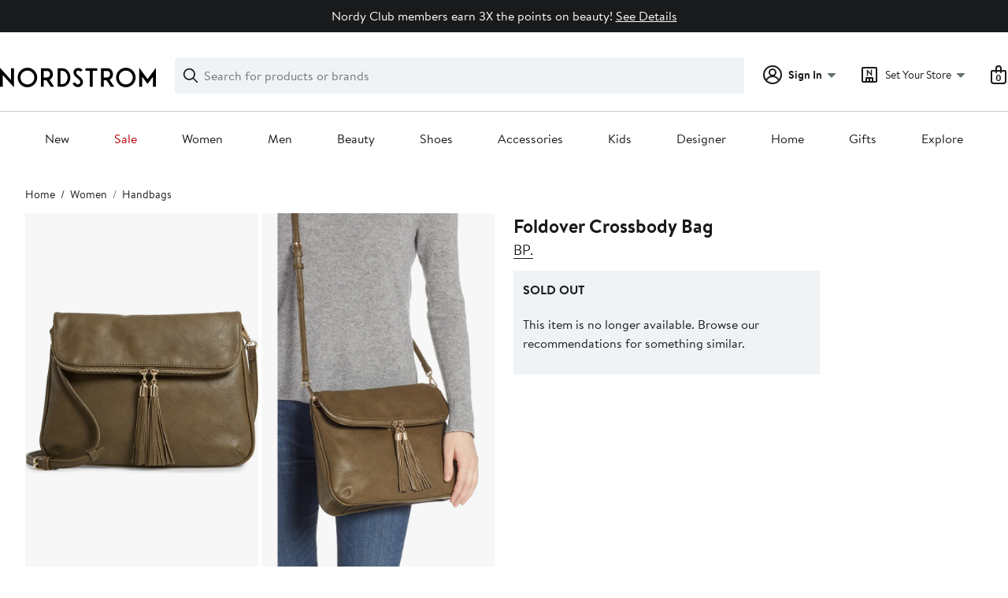

--- FILE ---
content_type: application/javascript; charset=UTF-8
request_url: https://www.nordstrom.com/mwp/integration/ns_common.js?async
body_size: 586
content:
(function(a){var d=document,w=window,u="/mwp/integration/ns_common.js?seed=AECIieObAQAAsop0BrnUo_dmTeBDLOT3OYO3NlerXHjXos39Ix7Bwb8pLlzq&X-y8S6k3DB--z=q",v="TldtUmTME",i="5ba4503acc59fc722cf473989339a02d";var s=d.currentScript;addEventListener(v,function f(e){e.stopImmediatePropagation();removeEventListener(v,f,!0);e.detail.init("A6B8jeObAQAAAYyRjpyCOoTI9-WTdmqsXB16AJR6hEDOChwCLX2C-0716q0kAQOFV1rDFKyTwH9eCOfvosJeCA==","gaRmvsjhTdHotcuApGxUYXek91C5OK4_JinzwMZ=3VLPIr2Q87fNSqy0bBlE6WF-D",[],[187348253,2102943391,1807125542,611817941,1863084304,1042268500,226678613,1026647092],document.currentScript&&document.currentScript.nonce||"uRU1aFt/dNiRPQ45/TaDQXGp",document.currentScript&&document.currentScript.nonce||"uRU1aFt/dNiRPQ45/TaDQXGp",[],a)},!0);var o=s&&s.nonce?s.nonce:"";try{s&&s.parentNode.removeChild(s)}catch(e){}{var n=d.createElement("script");n.id=i;n.src=u;n.async=!0;n.nonce=o;d.head.appendChild(n)}}(typeof arguments==="undefined"?void 0:arguments))
;!function(){var d=document,e=d.createEvent("CustomEvent"),p="cRGHUGTDx9XPVtt5hQ2b";e.initCustomEvent(p,!1,!0,{});if(!dispatchEvent(e))return;addEventListener(p,function(g){g.preventDefault()},!0);var s="script",n=d.getElementsByTagName(s)[0],c=d.createElement(s);c.async=1;c.type="text/javascript";c.src="/__imp_apg__/js/sed-nordstrom-d5c6de62.js";c.setAttribute("id","_imp_apg_dip_");c.setAttribute("_imp_apg_cid_","sed-nordstrom-d5c6de62");n.parentNode.insertBefore(c,n)}()

--- FILE ---
content_type: application/javascript; charset=UTF-8
request_url: https://www.nordstrom.com/mwp/integration/ns_common.js?seed=AECIieObAQAAsop0BrnUo_dmTeBDLOT3OYO3NlerXHjXos39Ix7Bwb8pLlzq&X-y8S6k3DB--z=q
body_size: 171653
content:
(function p(v,D,E,G){var sY={},sc={};var sC=ReferenceError,sK=TypeError,sa=Object,sw=RegExp,se=Number,sZ=String,sM=Array,sP=sa.bind,sW=sa.call,sI=sW.bind(sP,sW),b=sa.apply,sz=sI(b),h=[].push,H=[].pop,c=[].slice,N=[].splice,t=[].join,y=[].map,S=sI(h),L=sI(c),B=sI(t),R=sI(y),Y={}.hasOwnProperty,u=sI(Y),n=JSON.stringify,O=sa.getOwnPropertyDescriptor,so=sa.defineProperty,sp=sZ.fromCharCode,X=Math.min,sQ=Math.floor,sl=sa.create,z="".indexOf,f="".charAt,r=sI(z),sV=sI(f),sL=typeof Uint8Array==="function"?Uint8Array:sM;var x=[sC,sK,sa,sw,se,sZ,sM,sP,sW,b,h,H,c,N,t,y,Y,n,O,so,sp,X,sQ,sl,z,f,sL];var k=["mECyJmvZ6TQP","ccoFnd1vQZLnpxcWjyjWbnsx","SVmPGzbcigwEfZCMVQ","nyr-eyHz00kIW_ivQ8dFgPGyyWsSO9LdrjAlt58Hkkp3e3sJ5k8lJoJblopoq3-JLbOWoPbTKsBTyVc_2aB8Oi5hlA","xL1m47UPS4OnzXM","GiLZMBKMkUIVfJQ","mwy1MW0","PvxKt6sMWNaAhno","iBXaWBO30Ct4Ng","W69R35tPbg","NOY09aloB-aOxQ","width","pGf3PRmx4X9_LuzA","IqoG084cILHa6iE","documentMode","iAo","MLlXnoUrdMG95hoeol39JQE7XI-kxXZL","Image","94NY36EmE-Onqkxd","Tlq9Mmn32A","U-5nrIkFUA","TypeError","hV33O2s","string","charAt","66FSoYUeRe2LrUcFtBTNb0Q5Z9D2mmB-Mw","65UitvtqH5uJzztSx0iVXk0KFfLFkls","getPrototypeOf","round","join","7fcezsByeKzG6w","iAytQ2rI-wIIRKk","qh3ITQfQpXI","1T_rIz6GyGsDTvLNUQ","TRUE","XoIvvttfG56ahDVukjqkTW9dCL679wE8","aGenfnfU","Zi7_Yys","9xKuN3bsmC8KQazV","kADxfSiC3xYOMA","BF2XAkrvrzph","dDLBFxC-qksrdQ","FAy6JmjC4wwvFPo","pz37","left","-CH4eDaXrl8ZX670CbYm0-TeunN9BNSe_H9XppMsmk5IGDNgvigYdMog3946yg6vB-j-46u7bclBuFZlsqF1eg","nIUby-dwCpC4","9bEpsfEeWI-n","tagName","nUfaSF4","\uD83E\uDEDC\u200D","D8pe1IciQNTizTAH9Q","OuNu_ucxFtD_3DoKrluzDQleb_C9uQFlfNTxPlanTayKqY73E8G6ph3tIBHv","Wcwz5uJoUYTJ","HUSXCUXhmCZIKuze","y_ZM0MwHIsjNk1AZ-janUHE","getEntriesByName","lGDYJxO4o3tkLN0","-cZG1cNwYqrou1MbkTm9JA4aNJP43zg3Gpw","1x-yN3CpjDkj","0cY1tftaY5LpzTlUyTOvRFAYJrnwowEHdqL-dg_LEYuSo6-HZc-T9ViOAFzyfM8lgycs","J9dm96AS","hDrjOSaP0FwAD4fKWg","w58UxehwOLve8Rx85A","setAttribute","head","5MI-8OJODJ_nxmcujEanHy11TtCGvgMXYq69NRHT","Vddn-f5bXpLDhw","\uD83D\uDE0E","C6gmp6NZQYPZ3wwTjCk","ejO1ZXbG3QszBu2LWYpmwefGi25NJpjq12I","^[\\x20-\\x7E]$","18Zf0t1Ldva6u1U1ymr-","5q9r7II","EUjGWiWTtX97LfXSLM0Eo8i6","uBbdHV6n9kUqfMrofq5G","Gp4fi9cMe7Hp8UUD","CTqfO0nW7BI0UcCE","zf57-6IBWdvs2SdQwBTgV21GGer_owgnDOD1JRfDEozw3_KPOMLGrQe0SVThYtFmyg","Z55x_KcUJMisrGIflnDiJn8Jbs6__kIRW_m7cVeW","4Nhu9KEdEJr9xT8","4NZLhY8uUenvpFE","8K9UxJ0","String","bWTVaQqy-VpZEA","RmKiNif27Cx6XvC_PZ9rw77EpXJvaIyjrzl239Mv4lRBBykhr0QLI9g0tsc_oG-sE7LHsqe_cs8b5Bs","ijK-KWA","zUOhKHXDiTxRBe6UCQ","yUmXB0bmtC4s","RUC3bHnUlypcYemlGP4","GTeXX1Hkpn8HMJaSKYsQ_5_8rzoSDryHi0wGtbBl_0ckdmhLxk8KQrQdsOAaj3SK","NrpsorAcXs2GyXlx2DSsQGBMGZqNr01oSa-yUF-rS5Sry9XVbQ","pRW_YWjSpg","-iqjJmre1BM7BrvnFY581OSIsHJ7dZCgq2wwpcBK3XBUAg0uuVJxdoJqiIYiilTxRKv1rO6oaeZe","\uD83E\uDDED","NA2WE1H14QdQPdWT","5TPDfDKGyHc9SaTlAp0k7-XGkQ","([0-9]{1,3}(\\.[0-9]{1,3}){3}|[a-f0-9]{1,4}(:[a-f0-9]{1,4}){7})","eYArtPtaF4yPzgoo","W9xz86oJUdPNlX4_xm3sBBxReI7rjgtKe4K6dA7BE7fV8K6ka8G8ojTvQEU","Px-0Om7YlBEmIpbIJYoL","aM0PiMIIPJCyjgJBqww","bRLcEX6syDM","characterSet","NeI85O1iAeOI3mtrpBroZ3Rgc-bd","rrgA","forEach","url","06RW1r0TWsaW0xduvxjQTDQ","0Y846OdSQ5eHzXcD6zP-Dg","sort","JDPqbieD01kdNdQ","-2\u202EsOtcztEKa\u202D","YtkmicQnWq3Y10N5qWieOl8","XQPeEgyo7Vw0e8fTY5JJ48_u","PP0lsPpHVIj_w3FAmlWwFHcfaeyxk0QxPf-yNUKoR6KY183qF4y9vRD0CVmgUo0pjn4OJXwy9UA","fvR2460LU-bdkTdg9Bj0","PTqRHkP_kgkLAQ","G51b774JFMuk0WcbkQHmYzRZc7rC","Q9Z97roWNeHs3Tg5wEM","lis","sX6eenn8tFAzSQ","_BfSWw-wx3w","3Ry9LXPE4SEZRf-tW_1Vg6GJ9yMnat7Sr1ttoI9wrxMZ","DQeqP2PanxEvMYnQO48X6vr6uisBUampkFJVv64r-FJubnI","r78Mi8gMVQ","lagy_8BcAZ8","h2bVWBSl9GtvBdDSOoUXyQ","E-U","J9lP1JI0YrPSol05vlKYNAI4Z8OgxmpvItyFLGu0bPywp-eiX-a2nzTkJinJYtJL2hQ3T1c","mkGbAEDoyE1Pcp6IKg","Uq8o4PoyBIKPlCIcz07TEQ","split","submit","start","\uD83D\uDC70\u200D","Hbts-69sDMOI","iVGRBE_6ySBvOIurEKY","123","getOwnPropertyNames","TKRyvK4CQNOY12dvxiqyXn5SB4STsVMDUKe5X1bHULj7yM-RKeOl6lCETQ","7Di9MWvVnyV1Fu2mRONit-HFyHY-f8TVqA","Bn7IeQz9tnNM","GvcuruBBCozZkGIWnGvxHhlUaIntp1EWJsjyL1HoSa3S4b6jbZDg_g","mwirRmPklA41CPD4Q6J_1P7PiD1WBJmQ1hQJ0clly05TdjUs8B8jKak4rqNQuC77W7ie1s2qUbYVyndiq7NwKUVigHGXI5YLMOsJyI2cBbVqG30FVgzn4w","wXiaGwfIkzxF","toString","5bcV27tiHA","100","_h3mdD-25GUmZaP-Dapk7pbQ","qfwzo-1Ce5aYmW9Lok3xRXtU","xiXZHwY","mDU","rSe5PmPOmzk1etLKL-YOm9-n","xifsdiHpxEE","3M0eodptSKc","XBzUPx-0kAAEb5nAfpFHzMU","d9kRxdhmKKD0uQcKt3Q","_k33TzqcjmZAN6DmcoQ","flfeGWaPsUlOVIbfbbpT6NWosV8","3XOrRGDH2i5qSek","cos","application\x2Fx-www-form-urlencoded","PsAazdtiI6rhm21ghyI","RegExp","v-xwqo80bffK","pQ6veA","mdwIjZFGHIuI7BsB2WDXcwV-Gd6NlSUMSMqJbXzEXKWq6NQ","getEntriesByType","wBC_F1z4pjIyfI_DFIoczZX8jlsrFw","WeakSet","\uFFFD\uFFFD[\x00\x00\uFFFD\x00\x00]\x00","u5FclZcFau_2qkkbrUDUIQpfac32hBELSo2cG04","UNB5_70PcerR","i2ieE12j","pRvKDFiV","RccGzc12MfCn6FRdpDXTY1l3c-qMkCgt","concat","h1LwdTjo20VyUqzsE4gG0Yu7nz9be52X7T8q","sj-jL36QmBhyZqK-Gsh7icPInDBSAorN6EI0iw","Wes-qul3SLfgvwc9","KFjNXB6kilB1I43FK75S6MvyrQ1HGai4xFMRtehHhlYmKRd72UJgBKVelOEBz1bQY9jCxu3X","VHfrOzSM2w","fVWMUgSSxzFXZaO7CLpL","URL","l1bQABOjuHRDNd71f-MIpYSzoBRiVOiO-wse6-lqxhQWJTo","CAf5dSv__Q","Safari","clear","QIYZzJZOf5uArkEYvQ","kpkst_BcWJGVkmAw","w-Un5pd8efWz","s6gP1_5GN8Y","vLsrurgmMJDTuFMu","9eR1rK0aW9zkkEJvxRnxTmhBOsSb","Fy7maCyGqHct","0TvieA2buF8","R-IZxuZc","WIkc09llJLOlvxg","vXqtK2DP4R44","parseInt","cIxsiK0scdg","6-Yyt-0_H4Xv0SZ7kw6TWwAlDbjZ2EUGJdW1DlTdS5esxbL8a4T06F-PTAz5Eg","get","-ftSmdgfaeDY5QsX0zLEYV55YA","\u26CE","ArrayBuffer","ZYto-awUKfekgWE4z2_wFi4QUPCv5lZpZve0B1jkIYeE0v-EPamE6kmncAPiHvQ-hjAsIElz_3nOZIXGLSvl-83dTsRNhjvq2n3M","U58w4-M1","jONGlP8PcvHI4hwXwCHdaH4nKdE","k_dUzI4q","[base64]","y3SDPGqU7DpxaQ","min","tCb3ay6Gl0Yv","T0LuajDGilJ8M6j-SMxvmqGdkCsHcoOB6z07is0","9QLMSnyPgFQ-NpzEZuwD","pXXITx---3JdddCfU_d1k7iG3nB7Nd_q_CYLxcdekToCHRYmujw","kV-fXFY","GZlb15A-","aiQ","floor","9QfTRQ-73GAodLiQb4EavsI","KDiCFUzkkDk6ZQ","Xv50ur8RQNfq1nZ8zC-5V3BNPa3ZvhQXd6OgBVPDW9XbiviYOvjVoE7OXQy_dJk5kHB4dF0I9B8","Intl","ottewqInMPvS6EIy5HOHLS16RZqU","URGHH1Xn_jEE","2Urvezo","RatfnbIHWtii","toLowerCase","-SnKVwM","kGz2CDqp00ppGfucHf0kiqHE0GIPRtzc3VNHlIU6iEUbPHBptEAoYOcz4voe8nG1ArPBlYfvWtB_uQMG1cxzMFt6gg","(?:)","jMI-rfpPQA","wxf6CTKPrUwleNqsOA","6o0iqv1Eb4Ocz3k542bmZyRPVviN-T1HRPKyWhGPU9M","6Cbqeiz92lVqEA","J1viJSyRqVBdCqPLG_Y7nvXdog","yPgy8_pCUpDsuDdvl2r6KRgoHKreoXI9YuaEDA","aIMwueIeEoi7sCRpnBS8SHVZGr7cpEJVbbm_CliKAYzT3ZTEeP7d70KdGAGxCdR63y4aNHdf_jjGWg","XPsIk9p_Sdrd4Q0","File","nugmvPhAfqvRhTJ1o0ri","71nddge55Wo","BpBVgJEfcsO9-UB47w","PIcdgcJ8Ob2LsUIKoHqHPwg8","UNDEFINED","rMRRwII4Fszpvh5GrBqSc01uLL2QlCgVU8_ZPnbIHrzJ7YD6XtzmjyrZDE7dbIQLvgg","filename","S8UPnd5hHZD-t0hKrU3sag43Sb3Wj3dLCseMWA","crypto","F6g-wu1vAKCh2jk","gky9a10","GZ5WmZc2DfOLrwon4nW_IgQ4fY2v_Q","HLw2-P1TApWH0yonkGD5CB1WV7Kb71RgdPCKNEqAEJuC0bHPV8nbqlbBSwWlGag4kmlxeG1Pw1uGJq-2RWTs_cXVUMtKhAnllHw","hF25H0OyzxlbQtDzOw","UbwZjYxJRrb38Q8Z","Float64Array","w2rCPC6-","JgmlJmfYvxstJJY","nhDJEAyl7VYAPabea6BA89uerT4","z0S4Lg","on-mJmjJggRHAeazTc0hiqGE2XAxKYHBtTY0xMVBjyJcREVo_nZpddJszZYl4ECxHO-3q8qxd-IZr1BbkJsYIFU59CbqSb8","kgi9LmHW4hYiEw","close","_806puhJc-2rzz8","Suo2o-pDa5a-9RtN0iatdA","07BQvKEDMA","filter","NJEC1oxfaJunrlQevWw","Y32OVlU","O7kxoOQJHI223Wo441HJHnB_","8ZQt5f8","2Mo7qsNZG5jYiRVAyRLoQGdGMYr-vAc4KQ","kgqpPnHUnx8R","R8YC5flNT5Q","RI8","_HnZSxXa72taXZTGI702853UtxdUQrG14RE","XwPpejKEgnMfRPPhWQ","IxH8cD8","xlfOVgy83z9LJw","CsIPgdAfc__x5EI","nDrMEyODyU06","Uint8Array","txDWWxS_tHAAZseWNr1Dw4f70Q10GeSE8UIu2axqyxM","W3_LRhr8xmENDs7e","_fEZ38VBN7rHpV17jgPKKw","Vyywan0","abs","5TjyfT-Lu180D_iB","fle5PXzct0E","21","AIMsrPVWDoy5jDN4nAfvQXBSJ_3y-0o_OOKiOkiQRe-OloK4L4jk_ljxUhqtHs1_1z5hejQ8_GiEMNzTbhbT9pL2JdhnwjTvyz75JywqkCCC4PWu","R2_WWhLP-2xbO43IMqc5-ZOQsgB6YPs","MQqlJXzfhwcMEKjpELs60sqHrlgzXsveoQ","CZxGka0yZ_Ko-mZf6wuSeU5OP7ChgVM4bIaf","nN1V35k4A9eIi1hQ","dfFO34ozNP34p3Y","m1ige2s","1Q6kID2tmSJCBOU","BaM48MpHCIK4nH99hw7ufWpcFr2N","IPMgs-dET7Tknit5","log","h6Ry4LsROw","k70BycxvJg","9Lc","cRbIXhnD3EId","IrMr8fRHHaiXwQJk","CAmzR1X0sw","\uD83D\uDC79","ljiEUEj-","tiPQUB6_9HIzdcu8Iv8PvYCn0UIfQOTX00xajqt-oigzaglbhAxoR_J52uA-1HWI","vo8VjdtuGInEhVUN9lA","dWObYkzYvzs","Nv8mrvhVApXp4SYjhkn8DxEARPaK2lIUZNq1SgKTCoqTjMGrc6mKpkGEF2XvR8s9mG4Law","QQ_VDw2c5FdrItQ","plCxcHzGmR9M","AuYHiNskMaH3qhs","PaUAz9lYNA","b_ESg9ZuU43e-w1bryHJdk9xBtXRnjYTHNLSHizDGc6ht5LoUf2ikDPdFnmYZI5b_F5MQAF6gUCzUPi_","jt4Tl88sNa3smEAY0UI","tmyGE03xgwY","gqdz6L0SFu6Ywnoh","p9MxudBVB5XCkwQ","ybVX1ooXT82Wjw1XpgTNTA","u1jwZD-ByVY","MYMRlNc9dZqrjFIa","height","EkSbXifzw04DVg","Afww8NpOCI_I","EKAb1NpkI7bMgw4b","HBuIUX3fizYTI8Y","IMYup-xMYrHo0SdV2jiieSM","ZljORgPc6WAoBJmbYfNI","UvIz4_tMTp7Fnj1LrWn0BDQ","WCq7IX2szh54RuTiEt0C1Zq0nHEDBMuCvV5-zIVi8A","dY4mt9FMD4zeyHcE","FhK1EXiPywI1","TMZejg","k1mvfnLuxChYGg","c45Vwt8cHtCHuBtDymKXKEIvQ5yTk3JW","jMFSjagtQ9_17Bk","J_kbyNltcvnovQ1nqg","textContent","SBepOHezmCk6J-efc-ZKn_A","Y3CDA03s1SRfe4_if4UZ8uaukx9VD6avhlM","hmg","30n8LXuu","ih_sbCKDukswFP2aAuZhtvqd-3chYNiT6Wkm7MMD3yBOSStIvBJ_ZoV-lIksoj22DP71","CSS","se4TkIlnAw","aljtdzGP","_oMVga4m","SC2DElLv-yErea6Ff7VM7I3u","Proxy","3sxF25UEctjnkBpMrjGOCg","VBbhcHqoumUpHbn2","\u202EfZUcbnkvZ\u202D","SCeJHEH-_iYnaJarcr1V5JbpjARpOKTM1xpb2KVw7A80bHRAuVQWWOQA4bRHt33EZZSuiNE","bubbles","writable","vF3lETaa9FVcAA","8qc_9PZBHZCAmyE","KMcJgsZmOqv_","40rAFg6j-Ux-aQ","9bgotvBJAtWl1BZZzxeiWFAbBPU","\uD83D\uDC68\u200D\uD83D\uDE80","Qsg-0OFiRbzq01VlsCvNWA","d2ndQAA","MoVSkaYpcck","attachEvent","PDmaUkL-mwA","gfpN1oM1fdnI03M7xw","WIpnq4gDRN6GhhVJ0xL-TA","empty","S9hsqa0NV-T6inZPnzPpFzcGF_eMwBg","SubmitEvent","action","LSKSH0fu9jY1Kc2XLYoA6feqzSQCcODz3T4AubZ6rx0","KaVZh6w9","phyGVUjipSVoZ42XIctUpA","6UGMOS3Q8m8vfA","pa0","Ck2XAw","1","Symbol","xKoSwJJENLmHvw","6I5C","GKZb-a4MIcicqnxt3yj0","Uint32Array","0JtMrps0f_GtzlFD7znL","Kh7ELBSbpGUmeYDU","--1Y0I0","IxnzDCg","F_09qf4qSpLOiCki1RKcUiJnDOCG-xRSOg","Zzk","Ss0p7MY4Ew","3uokoQ","ZNlgofwmXA","M5NvobMfL8uugCcfwUuhCzsEXq-Q1BUNbK-rGEqsR5WJz6LTQeaCt0b5WlS7R98puDUOdDMU0HbfLrixTH7y-fKgAc8I_yLh","wFDsfiqX-HFYYcf9VMAfmv6e5341IoDy","pNZZ0Q","50bBHTav5XZ9HsSFM_RflaONp0c5","YJ5M2JQjG-mP7ANKph_HXQt2NdLqwX9rdA","SWyaVV3zzg","5G_yLyKGgwdDKMA","F0-NDhzOwwIKcciGFaFT-s70l1tbWr8","YLw1ovpSKqiE1Gk","9WDe","","YNAQ9-xBPpTt","\uD83D\uDC3B\u200D\u2744\uFE0F","AL5enbcufeG7rQ","plX4byWVxl5bT_O_T809","tMUWz9lsKI7Irg83","sy4","DtQ9tsJnepXQ8iJDoSnYfw","UqRS2JcrKuCB_xs9nxjeUkpDKdza03M","apply","unescape","pyiHB179pSc8bY3WLJ4Y2JvrnWMqHvTGoBMUjaVjoRx5ZCkTyGYRAbFZjA","gIIurttTR5uK0yoi1BzwTSpIK6Lngg1peg","Int32Array","W5grqpFqeKyeyTNzuW_pDg","VP8-uv1AV57y7CRC_g","fnDudyr7zEQBXQ","\uD83E\uDDF6","iHbWUxSt7mZacZGUO_9Xvg","RULtbTSXvUh4TeGsQuJ-mYXM4SslXYvCoik2tMZ0ywMTUGIz5mZWYN4","bHXNVQ8","YUXmei3T3XVobKX-HZQ","Rack9_dPDYyfygpxwR8","39I9tcxFZbflxyZGiBXi","\uD83E\uDE94","JnCOFEvtzApDS4rxb6g95w","fOdNxY8hYt7U120J03XqBg","\uFFFD{}","FALSE","xkWoKmXBnRFrPsLdOY0m5PGg4XlIFOY","JdsfkLlNVZPx5FM","FGD-bSORuEBGEbXzHJ881w","NcJT3og5V8Tn3SEQ","uvZf15ZNf9HQmj5OpTW9YRxVPw","clT0fCWCjWJCMrPibYZj","oQ3BXBLXvXk-P4Da","1CWYC03Tox51bcqUeeBI5f3-xwhV","T6Zo7bEHSZ3ChHEomXT1FSAXPMjS8QEPGP3CVkuRXJLnitHrVeDt5yTwWzzxOIs5lX1GPFp77U6DPMzBITCQ","bxCVUUL5ig8-MOnICbF43fLdizo","4cQB6fI9cZH_62obpxCFTgQyYr3E","[base64]","zQHNQwPctVdJLYQ","dMNZhpgvetfksVwE","Y06-LHPJyCA","-MQBm9YaKZ23gBZErw","RSD-GjC2-VwvHKk","innerText","YrJq440Ca_OK","46gSm9M","1AelIG29jhAMQfi0XN1Fh97u22gIFI7Y7h957cRL3BcuVCcf-0g_NpRFgJdvhCOeO7SEuunTcJo","hL1SqJMcDICL6gVLvVfWTkMpGQ","NbQWpL5EKNPY12YUxX6-RAE3XLe96mUMJd-_VQCOBL2LzMmvfKe9vgCyIH2uUfwl2SE","8fsstchTdKnknD4g","pjOib2bakwoZVr_yXJ1-zcf0kzUKbw","LFuGCEfozy1RW4f0Yg","VhX1Egms1k0SGa3Acqti0vaVkghFHb7WzEI","dispatchEvent","HIZV1Jw3JfqG_htzohfeTwRjJsDG0mp5fA","UG-gbm_bogZxVvWw","M5UK3JtRY5mToVIdv3mLKRBwb4A","TzD_YC-a6ncDRY63Tg","36B5uboPA-CFkCFC","SFKKBlbmsw1wLfI","uZE","-zPUXQG6gncPHg","fHKEDkyJuwB2LofRKrUw_KnGvARsWL308Q","U234aSuRv2VAFq7pBL8kx-XctGd2LoeN8Tk4488v8VBMGiJO9k0Te9kg9ZVw-mPqV_vg663kbulJ4RNUybw0LQMMgh2BV-w8Eexdh9K2TMUbb2lgflvZ2t7nwIw","ei2ceXbGlAtc","eXasP2WvmidyUg","constructor","9imrKiOO00l7Ye7mcMts-w","yA77KCWBulMhAqyB","Math","0lP2P2O7zE59Wg","Object","tRTEE1OcwA","6J1N2805CMKOiUQu","removeChild","I8Qms-BXUp2g9hlu_TQ","0CWVGEDp8TEZaNiIL7hb9MPxyg9DXfncxgZA2qhx0B0","22e7TkT_tBk","0QqfbVnzoTdr","1Bu2NluJjCU","interactive","tsI","rMd0_aZaVsz_9HE8wlD4DiQaRM_V5RMNNr28","gV_oIzSN2Rw9AfXyBId2xO3VxnBlcsfC3WIN-JlxnWsDHFcYpWROYJ5pg9UiikKuCLDa","CBznez3x","multipart\x2Fform-data","Mb9T15Qufu6i0Fc8qWPaIRFuXd0","now","0mS8OGTU","aUmyNGiokBJgRKjxDA","SLlC0c0dDNadthdU1w","WXCkP2TjzxRm","mqFYyJ4nauKj9w","W8MemNxdGrbYvUoP8UOzB2w7VuOZuyNYJZ-se3zwPYuS9uHaMMX47V3JeAGAcs5_2FsyYXU76CeUHsHcHA","AEGxSVL3vip9KuDiRbw00tjksE5iFbE","I9EwpOQ1DoU","LRqF","1Mwp-b8nX5LkyCYe","XvMX9NpLSKrzpw","9t8Hi89tVYHGtRwduyzDbHk4K9HD33Q","8YR7taI","9OAKw4B4N9eVpF8","8mncTwjxwXZwabTKJw","AhraV0KP2FsKLdCU","0XzMSxqt9lFXQOe1Rg","bsUut_MZ","5zW3aHnNkyYwUq_aaqY6z-8","_A_KEnibjFAfOZvI","fAXQRgWw0g","sg3GThXNrWBfIY-QNbNtqfnd81Z5Z7nt23kGp_sBlTgCeg","OHiaDGU","LdlIrq0GX9zLuFhl","undefined","2LZu14s9NO6SiAom5ybNbgJnIqc","eH6bDFnwtjVuOpH7Y78B-t2plw1DCueakgYRxKU54nJyZFMdzwIjB784kKti","0bIT1tVMYLSS","EyC7JEvBnTd3C8KwVvNmpLU","c5kJkc03KLCUuQ9Nuio","w2bEXgS7nHE_PNW7PpgSqISjzQ4HROi-kg","DAw","ExbcRQv_4E4oX47LFQ","3OJ32qkW","global","InS5Flfi2FQcQZ0","XMx67r0PZfH-","JSON","yGWgWiaJ0Q","ZvwX491OT6_1v1U","iframe","s1nCXh3jrnI","uh-WFETtoy0cWg","4_R047IBUsjyxjQa-A","EuREio8hcOfa5hYSqGiDPhIjfNmqzn1uEt7FNSW_JKS_oe60Hsjn2zemdG2YYuARqV5gTgMxm1r5JpuOcEaEt62OYK1s2AjL8QfeDRYH62Kw3YKetdMsG3klIiHaf0cO7S5F4K658fG5ZYO_w9OYnd3y81CphbvcGoV4w_iYyAXOeYEF-LZ2dUQu9A","9XnbQA6wpg","name","X0j1dW3JxG4TXKLVSMdt1rvA939sOY4","1j6GBlXSlAo3BA","sLwchd96","type","\u202EsOtcztEKa\u202D","Q-EN89ZHLrPm5VotvlySLQB-Zse551MgJ6irenjDB7m6htDRBfKI1lCQQ0CuSMwB9Uk7","Document","70TGQQK66Q","detachEvent","8a93qasKRYvChCw3_lGu","4sRs77cR","FQyXTTnf7yQ","from-page-runscript","9I1VwIo3Vv2k-QIQ4QaSO1hlF_aA3yYyR5neAmW7YJW_osrCSbfM1C7FZ2CEdq8AqABgDxUdxmXt","nodeName","setPrototypeOf","\uD83D\uDC69\u200D\uD83D\uDC69\u200D\uD83D\uDC67","x9tD3ZU4Bt7qqQ","Hel$&?6%){mZ+#@\uD83D\uDC7A","JOAGiYd9ZJDR8FAsr3zfHFVvd8idvHw","configurable","p5I","FzGcSULnuXchNQ","Dkj2cTqJ","Pc88uu0iAbjhgXI","3vJy","Option","v7AbnNx4Xg","hidden","DVmzOmusiXUAMM7y","LRe0eGPXklwRGby9DLQ","nlLNBgOK92FPJOfpGZU","443","WC26N3nP9QdFSa3FauF61u3Os2c","_nywInqqhAE","XhXSQQmbsnJAEP2d","un2VF2Lw-g1jGYuMIQ","boolean","OpgJmMxpcaTGswk86zKNITxpR8DDlWJKAYqfCSy5IvCq9w","GaJYy781I-6n9QACkQvBTFNNEd7L3Q","71jPSx2ZyE9yR4uXbw","ynnzelfUtVBcDeA","LcQdldVuVr7X9xgcqF6BEUArNoDoinZ_NYrXKmnsbe2c2-CzFdLTkmafIC_KU9cg-3Q-TUwXzWSlJseebwU","qnjBKhOf6m95","cw_WUHuVjVgFN5PCb-gYq8q99x8WAQ","ybJ396cPOQ","all","0cR7vaobXg","Y1XlcUq3rkFZGfmlYqI-w-8","1pECiflvAbHw7Ug","frameElement","ZPspru9dHZ0","\u3297\uFE0F","window","encodeURIComponent","zYh_56wXJOY","mEqweGHYihxlSeE","VsgVu9xh","1TnTZzOOolYUFOXhQLE","VYAv-uJZC5KJ6yJn3wntZVZoGamN3yB8bPmSHj7LWMU","vG_PLjKUzUoE","Ko1L1oUOMPadg2kqgw","0IQXya9PeKSPhk4","wZdlhLEwJ6Si-yF8n3fn","every","rY1Qk48rf_C181dn9w","Uq0","\uD83C\uDF1E","\uD83E\uDD58","\uD83E\uDD9A","dkOgYlLL4QA","C3P5NzKczVpUBumxCvVnk6PpyWNGIY2B4Sg8sdcVmg","xkeFHUs","kSrQQzWmoHANaIqxDII","yUb4LDGf7w","GqNP","fnzPAAfe7HQ","sWu4UDeVzH4GWe6DTg","AsJOoIw9LPrT6g5n","KPwPnw","7MV25tEPN-LcklU","XZU1o-8R","ZmrkZDCK01E","[xX][nN]--","zYRe1pc7PvWlvxo","9NIu4PJeHI_31mBn3TWlQnZKGf3MqhoRbL65KwzDTNbcnfWCAKXK6xGBRArHXdIymmYMcFgfomqJYuTsFDi4rLPjQY5A-S_liWuhYjtmwUA","B_9FwZEoGvvU-BUB62SBKUo6BoaenjdGCg","juQfkN5-XPn8uEQer1GANg45T4bb4yE4G9m3VXvJaKGh8A","MdQoteRuGYLJojwukVL-","tLsPwd9wcvL7_QxTsmeHOBEHMNvdjQ","8ZY5ueBDaZysmTR0hzGmVFEaOKLnsRIWZf_iYAmtHNfRlKjVeOjY","hAPsMTSQxFQ2Rbube-skxPjDziRZC93Twmdulo5_2Q54HxBDqCY","open","ENcSmpZtQYs","querySelector","tRi6P3KikQ8TXvDyG5EO1YrZgmocHpfD9h08hw","RMcssb5vXIvywA","XfVm8bMYTcrnwDIf6kWhXG0OMfG-4A9hbaGhch-LWc7d1OK7braCt07EbA","Cww","hxjpCCY","rF-OT0zi5A","M9MMmsxpG7I","CRGbbSKB_HcQ","ZyyUF1j_h2tD","gDTheGOYv0MVTw","tHU","UDHOZVOB3XY4Ksg","Js0O0tN8Ntmj9lVUrCjdX0pyRtTyhA","Rxf_CDyqq1sVXbn0J5Z34O4","getItem","DcMQxQ","onload","EpVe0ZAMANiquU8","nodeType","6nOHHH6GsANqJ4_SA7Uw6arU","number","p5VznbMsLMyd0Sw","8IZzo6cfStKdkiBc0zClVWNT","slice","8dBN3ZMnIvu96k1npWvSY3Ix","lUTdABK082dzc9SrSs0A88uG-E0hYbe9tAwT07gJsGMIaWcpmBY","YbkhtPNIA68","3w_sKHiOylkJFuHOXoxxyA","pRumUWO8qys","3WyRQkbsuCxPc9-fIusPvZXC5n4rHra_zAE","SU7qJTmTsE1IFKfaB6s8i-fKviFoJo6T","9Y5K2YouRPTWlks_9gY","Cxqgf2r42QYqFL-5I9gw","rUOMREX7tWY5X9zN","oiWgIHnaggAZSOeRCMkkufeM4XM3aNXh7EgtupJEnxw3HXgq","iterator","80","5cx5_r13Q8zd","-z-oaXHdlwQGTJrXRLI","z22uMCXoikFTUaDSK8dnlrKW1iQBZN3VxzNxwJlPjQosAEMI6XxeIMldn85r3W3xWvbJ7qLMKPpVhyE","ABCDEFGHIJKLMNOPQRSTUVWXYZabcdefghijklmnopqrstuvwxyz0123456789-_=","CPcl","3ZxsvLgKAtCe2H0KwSe4Q35YCu_QpRpHX6ygKEDVcNA","Wtxv9aQWQPvLlQ","CnObXxfqrA","aAPeDBCS82gxXMA","viWjbmvMmxsEV56uF80nvLiR7ARbf9DH","aWmyIV-klxU","knDbXQ2g2VdZR_Tdcg","w3L_JjGdxg","unshift","UIEvent","eYdMybcwWfOf8hM","ToISyfZcDo4","QYo7tO5YUNezins","vT23eXzSgxQaSLCmBdg7kKaIwBBSb87OuWp6s5Q","-nbBVxCAvHx3aoPRfsh3vL_9i2REI667lA","Frw5yvlgWoG_i2Ya2DTmSWQRS-bIg1dJWQ","o2SOGBT8rDBHY5SL","catch","Cl_EZC_x2A","M4sYj81mM7SZvlUzuEiFMgNxSMmFxD5CZYLcBmD2YPA","ftxLzYw1ftKD4hJVsxCeV1dqOoTUiSstQorTdAQ","7jbdWSutulwadpGrAQ","wgE","NjC8P3_H7w9zT6TC","YzHpMjyazT0eGao","Nw-REVT-kyAmVInZIY8","IZAc0MhkIqOeuFcZ4FiZbkJ5","ysIltPdQW4qemH9dmV_sUmRCMrGi4hInauD6Y1vKQ4aH2qfpJg","hznzJTeO1VA0ObTdQaUr6A","event","performance","RqtAy4IqW-K36k4prg","svg","ENkKgd1yUA","substring","Event","PmqtMWT-yH4","P4I49-NaLoe3m3k","5Uz7fQ","hAGmbnDZgSEgEePhVpF5zOHHmQ","7KlGm54mbv6trwds-yPfe1N1aJH4iTwZNNrGLyCjAMKHq6P5SdqimyLxIw","sKkb1N9hMNKrmyo8vzC8WDJQFJapmBwgJOo","IZICj9xkMIw","NWqHSQ","LcY5tPlzN7rs","3QOmbWH5gh8KT76aAOtlkpDA3DIqd8P94Ww","eexeyIpQ","Dh2uN2_GtygCH5_SPYAU5A","Id0QgcJlbr-prwcIrxrCIRolRLOBzndyRcI","\uD83D\uDDFA\uFE0F","2CSnZnXRvzwcE_juIoNa6fr8","indexOf","8kvSAx-n6gE","enumerable","method","gwXEDw-08zJlKpKZbO8TtIyjoxg9Wae_twdklf4ptkYvJ24yizxlBeofo_gP","V3esNXW00AA4Tw","some","href","J9Umpe9AFIHa","fuVn7bQSVtrgziMe","CAyXUETouy0Rcw","on-mJmjJggRHAfCqV_lijb2D5AN_L9nBtSNo-YZegiNLUXw1_081LJU9lJFzlFDgW7af9_fuN5YJ_BECreheIgEIqBmtAfohDPI84NKnQedOJn4lH1LA_Mu9ut4uzps","2-Mhu81VdYE","96wIi8w","5c1l4qYYSMedjm822Q","Infinity","byteLength","p-snr_9bIpfMnVl1iXw","EqUXhtFqIO2F51BX8TaHfWg","JalHy6Vlfw","EU36czmPhEZ_X7s","hasOwnProperty","hYhIxO8kAME","createElement","E9hgs78TWg","FOZGiI0jcuXY5A1ChhnePhYhfdu3zVEwOYOKfmz5IaU","j_5j-rZr","gDjCSgy00EIoao6Rew","2YNtq_dVXg","8tIX8Q","n9IytfJAHIbdg0c","eCL0bjedpUx2JQ","QUnpZQjb2lJh","Float32Array","[base64]","PNRnuawcJ9nVn2YPlnT4HQ","uaARn8B9fKSDvU4HrgKSanU","description","JMwNw5ZVEte4","fX_jdQ","m9U2p_JKBazVmCYnvXuvfTpXALfp9FU","bzvtIzGd30wHSPjwWbUt3ObRiTdGKo6cz3BtnJsfiw9iDxlQ7SAAI58Pys03yT2_SbuFvefDab4LjjIw0OkvagN9hF-ILaBiT6dxpsupD45QNW82HG2MtNL4jNA6h6vqAtupBFtQHxRLzSoBY3wzQHMSB6VAa0g04WHQakY4Z64T12btF1Pe3Q","SQaDSHD2ujM-bIHbZ6gK8fzW8hl6HZPqtEpD","y_IqpuJAeKzrmDRuq0TuTHxSCubmr1k-","6Bi-YE3M4hMdQPKvV-5s","eLk","\uD800\uDFFF","SM1N2o9ZX-zu","sTfYDAGm8EMobpSRINR9qoe_","Hcg4luVNEp7tvlU","KqVMjbM_","1PZG-LsrLsL3lwE","NX71bwuUgUtcEvb4D-Yni_qP6HIg","kR3LBRe7-WohbsuSUMgU9tb2tBF9A4HlwAlYvqt1rQ","975t9Z8Y","A5wyp_pFRZ23lT0XyQP8XxQPN6Pn8FR4MZyiegj1FPTEtN2lWtzm90y_akm2RA","VIg","createEvent","0","Edtckb4ebfE","D0WnLGjZ3A","navigator","h5NV3JsqZA","14J49fEjPMqmhyY46D_meiBKVqSI5xUSRa6lTwGdDMn7vorZfqL39Ae7Q1mrNqdBjVBOISl96QLAUaa0","5oA64vlVM4WMwA","1UmTVH_xqDw","AVqVHwqqkEY","SO472OxfF4jWsw","wZIHzO1i","LOU0t-0oJA","yclt1fM1M96IuHB3","0gzwPiyAwlE1ErLgVrEqyNnkliwUcsn59WwAhosNkRsKVi1MnQ4c","p-ZSmaYSYv7Aqld7","Dzr4aXKh-g","vsU","Xs81u_VeLg","8DyZUFPOvQ","xXaOBg","Function","\u2615","HkeiMWvG_wFhab3QX7Q","i-RjuLEwdv3R","hRXfXwK7kQ","pctt_L8APQ","VFGgLATSzgd0HA","Obkptv4eF7Lq2Tsgglf1Bg","object","DOMContentLoaded","_uENw8RBcI7P0HpLhA71bGtZGvvSt1FQOA","DA7RThityXssZquCf50Isg","T8ciuaNzMoXCwTI","-1_xbSzx-QxRFA","Cs8v_L8","nVuUQFPh3CA","sRqfH0blvT8md9iuN_YbhsihxkwkCPWB6AROgaVptSY6ajITjwptRfk3lA","zMYXg90aOqCT9A51qDC_bg","0kf6KQ","6\uFE0F\u20E3","BwLqaBaDkGEcUOw","z6Mv5Lk","En_iKTuMxA1JVaOx","lastIndexOf","XrALpMBgS52x9UIYxEA","_HmKG1j2pwJ1IIvqdL8c4ceOlxhFCg","3KldmJoCevzp3FRR9Tk","SwPmcSSNy0gTR_vHK7Emh63J6SlzOvvm7CE255kJrUkHGT1ytHpZNs8","VCCuM2q13hBHTQ","zvgoqulaaZ4","70","2wqKElLq5T4-Y4WcdoBS","TmSkYjX6rRdpRe7cKIl22O-UwyFbD9aarg","zL0v5sZjLIy6jGt31TypaWhYKu3Ytg","mWyWSGXZkB0","form","UdIytLZhSKnozHQ","length","IqYXwdB4IoyE","call","UZdCjoY0ZOSFlRVW7RyHVWJCOJGqyF9FVcmqNyO4IQ","Fot366QfPu2mwHQs2nGrTDwGW-Sm6Ux8abey","qHvGUQq_2HUzMIXwNpwdpoy7m0caX7v3","IfY73vI","ozG-K23cmw","jTi1EBXhi2V1Zw","XMLHttpRequest","F65HlrEGTQ","KAqfDlz6twFWBsGdcdpdgqWl8Uc9Qd3qg0k","kEmRBE7zkjlgPdDNY95Dpsil0UYeDqvwjgIK8_MztBYud3VCmEtXALBGl6Me4j2cOMmmkZiL","Lb0PydxTOpSfww","m48emclpPLmFpA","document","^[xX][nN]--","4fwA3Q","KST-bVM","KssSmtphK7T3vwgHp2jRNQsgMI_ik3lwOoXYJWbjYuKT1O-8Gt3cwnLzPSfHP8p2v0tyUF43hVTmN8XGPVDUlrqBdLJ50Us","1kLnLlTh","kPp_","VYEChYVQTYbx3gIXgCyJ","55Jq-fEzNu-NjS1w80E","host|srflx|prflx|relay","AhbJSAqjjUEKF8u2KQ","M-0","fy6bQEHurzNqaQ","T2H0ZSedwWxjXbr8C742_rfThSh3N5aB_SJw2rB_5ltfFjtV-0Efd9Us-Zl8yyTuQOHr59Tu","qzzoNxCJy14OSu3kXA","iCbDez6foA","P1zYShWwqmFyMQ","stringify","xlntOSyY0EZlD-Ge","YXzGBgqr91xefpqeM-wG","kP4CmdoRAA","Emu9L3ankAs_T7ToGoEP1Yk","yQ7NUAajjGogJt69JMdXqMyqwUUhR_ml21chzfEz5w","BJs0vP1SFoWksm9x0Bq1QXcVH7zZvEdYbbygA1DGQMDMxIjNZrqYo0aQBwP6EZh01icYeHhS_jjPUui4FiL919L8E98","8oAsovhmKqrazGU89lXhT1pMZKo","getOwnPropertyDescriptor","cHLbEFGW4GlRbIKeWrtE5tGyr0h3Aaaw1x5LovN79Hd8IBopj1J8Bbk346tTvQ","olzKURex5zZXJ8S2LOVbvK7j_RE7erL48xkgrqJloD0AYyRt","XgLieSiMyRwLCLffS4sy0vLOlilIJp2Zg3B8gdEMx1NpDQ1Eqj8cecQS18MhgiW9A76W4_uJZLlYnD9q2KYleQZthkyc","2CLHESK-ikYINKatcw","LL0-pu0JHo6F1Xg87FPd","NZA37OtN","qzPzZib7","gB_ZXB2s1H4Kbo6RZpxI2Y71pg8oV--zthNKqfRz4g","HrU0tL0EEJCTwyNl5U_GHml_TOeKu1xPf_jrK1PfV8A","vI484-tTHsGdgiY","8wO_VXTA9BgeTw","0iSESk_hsCcned7-LocE_83guDc2JKPb1UBbuKBWpX8kLXQ7g35UHao","Uu0L3MVAcvD0tw","arguments","error","__proto__","dek7u_ZDdA","reduce","rJAchttlfvKw8wwp4zvVMBdzHJX7pT5dR87AXnHqbZesuPTbbc-AxnWXYQ","zTG2YmTWigVDV6yqHA","xTLCXxGyxEIvcI7Jde8","^(?:[\\0-\\t\\x0B\\f\\x0E-\\u2027\\u202A-\\uD7FF\\uE000-\\uFFFF]|[\\uD800-\\uDBFF][\\uDC00-\\uDFFF]|[\\uD800-\\uDBFF](?![\\uDC00-\\uDFFF])|(?:[^\\uD800-\\uDBFF]|^)[\\uDC00-\\uDFFF])$","TzX8d1Su","dn3JTUOa5Q","ryajeW_NlA","mark","fnjOVmmCuVNjJPY","Ir4MhtpbIqI","iQDZDAO6-2YLGp3JaIsc1-fZrAIjXdHNwEMpsrw6rzI","push","vmOSS0bl_BhtIoL0KA","S9c04_5qHoLq","^https?:\\\x2F\\\x2F","Reflect","VLdV1IAiBeuP3Q5woQ7BUQ","Error","Int8Array","54ALkNUweq8","^(xn--zn7c)?$|%","HWLhazTokmd2F6o","syL2NC-crk0q","iy7MSCaFjw5iWbnvWo0xkbfT","RQbBayeo52IWLYA","faB5-bcWXduY3j5hkSa_S2RcMuzm9UMeav6vLmnCS_qcm4-gIKm29RbQAE74XI0sgB8zbj0k7GbQZA","bind","fLdX0M0kSe2ZtUoO-k75Qxdg","AwSqJH_N5zsja9e7Y_tk5KzMzw","niPrMz2A","FjfsGTy_1nJ7EPc","niv_eiDy0kgiHPijWMZSgvCz238MD5ndtREjoIsXhDlzVDAb4F86GMlen4R6k3jF","fireEvent","4Vz_JT-AlBMvBvCrRoZ7wurU1y8lfdWTnQ","-bE","-_ZFyfsc","YkneVQ7G-WoAF8Q","gl-GBkjpoiRJa8WPbOsen92x1RYsVr6M5k9T0KVitwh-Z1wVhCJZQfRZjLdG8imSJ9GCjN_REMMv","cIl4urMaWQ","R_dsoJUJV8P5lXcbi3WvBTQOEPCf610","NNo89eFWXLzHmTIjjjbDKw","68JazQ","21GABED4yF0","_s4Zisd5J6P0vgdh8Rw","mnLUVBitlkBOdsuX","LtMn6PJh","qTPsZj-Zr00tU-_n","fGihIXD8rzVPXcrNOpcq3oCP","4fF38LgeHNq552JTmUb4SQ","vAS6bGrV","EJV5qak","2wXmcRM","0hC1TnzIngY2EQ","12HveSrz0U8","Rfo3oeE4CJnD1T9ItBqHUw","Scwj_vtDC5vIymAMhG76ADsNEeuX9V9QV760SFbCE9S72c-HIbja_gfQABDuBeB10XdVZDFbsGrfWf3tDHHnvcisSI5f-3m212mocgZ0","fnjDHwa16BhQQvj5","5U2bVUfrqTpxPpaMLPcYoJag1wE8SePFyl8Dnv0kuiA8JUVswBcvEe5737UG4XKLLYC-","9q4m-uVEfck","ec9Y34Mr","ov5n-7UfRQ","mZAM18ZtPA","_m0","SBiNHF7kyhA1Y82Fa_4SqIuy7U0HWej4hBNR9bQE2xt6aUYDySZ8VPAZ_eEG-g","enctype","function","HEfJUlvU8Q","4qUKitNwKKqfqgNHoBWKYEpzPKia2zQZHtPTIy6wZdLx6P7RVNix3iKHInfPF-AcsQ","hasAttribute","eTCeWlXDsR85a5ypLvxHsLT_6CUOU_TS","NQTtFiWwuFUMSKv4Lp4","54M95u9SAA","2aVHxpoHX92GnxZFtR7Y","uVWc","PUfiKyu-zUdPBLCc","data","GJNmqrMGS8mW","GbF_qfNtP86vlHFI7li1Hg","cR7SEUW_7mA2KA","replace","lHO-a1ncjgpHN4mtAvlsi7-bw0NYcKvX","s_cj_OtTBc3x-Gk3hTXrNA8hVOE","tT6YHQDKxywkcpX1H9tCvoW6x00DFPjkmU1LzqBxpmYoOwFphzh7EOtbqqERhinJNYWUj9aDDPArhWAB-NQZWSll_3_ue5FecYkWlvGTfqpq","PtsAlc0L","done","-2XVCzyj_BFFXvXle-tupfiXylhx","src","Yz7QOR2YjkocZJrJNp1GwMC6lh9lFPup7Q","fkiVRHjwpg","5AWPGFiI8BIeecWMfekyn-s","HBn0","fiHjezyIpUlbVffiRA","rDHhYyPnlgAIHA","oe0-ssZLfg","wM9894cRX8o","ILx78rN-FtzknToNhQs","Mh2RSFzioi4YIw","Ru1jqrwWW8jUjXoYh0bhGxccC_Ob5k8RWre4WQ","t3Ola3nVlwRPALiyB9UplqmOxjRKLg","bEDcHSy7-GBqEtWPNOI","6VO4PjrJhWgpFQ","N8Ym7eQ","uz-IBUPw4w1xddI","defineProperty","qVOHVFngtSB2NZM","kSb2c3mxr0A-G6WBBbJrmbaI6VdqO9DWrWR--INUlEkBE24G","ODWkNBk","zymfCw3e1xMzZJODALVD-IGNnwYZHvbD1FhH4-8","GKVIn9kg","dYwSwoJdbaawph0VkmSE","VEGCWUrwrShTVcI","children","NnmVBQ_t","addEventListener","OqNt47kBX_s","OJl9978UL_OElncp2FuwATE","Pdp04bwDcd7x32plzE-hCG0Nf-C8thJhbLn2YhGNEbSTytHhMtq3rxzsBkGwR5UynmseKHxvpRDBeYSAIEKBpf-kcYsu32Ch","TKM6o_tVIq2Ro1gGq2SYJwsx","LN2","_eQBhg","BtEDkcp7","03OIHizrtyM","PvpUyKtMbPne-Q5_sy63ezwN","fMdcz9J7a9yn6Rhis13EbAJyTw","mbEBpokgJw","Z3WtfnnZ","N4gk89pPBIWzt3Zp3h3x","j6snov1Ebqv0mXMi","OlKYGEX8qTJpLM-D","FaZTm5c","I8RU3YhNJe4","status","a78Si-t-VKKs4lgtwkfBWxNvd8ir","fromCharCode","[base64]","O_407fAz","Tn21N2g","QeJigK0IBA","location","wDGPEFvRpTMPLtKvOQ","j_lQmY0","imjWNR21xmd_NNY","OYhr1Jt9","zmTofmaa5VgYYZw","\uD83C\uDF0C","put","\uD83E\uDDAA","NjuNHxix","OyObGlTgrhFbL8KDZPtCiYeg908U","vxDJSQem7WsGJJ2ZYsdDkNfR1HUtC-HXqQcWt-xjqAh4bTtRhyk","nzLVEgWoj1ASJqW_dvoaqoC54g","L6F014AmJsCa7184uRvDQBBnXII","aowwoPhyebaG","GfEhsvFZX7Hq5y9K4Ryf","hu0","74s0stxEI43Ty3sU1U3lQ11JbaT4ukk","MiKZUEXVqShHaNSEJctQoIvuqwky","Uewu0vpbCv3PyQ","OxvcUwyunWdaAuo","bQCxd3TMkDcv","OQfDTEw","top","match","value","zD79bz-b8nULVqk","pcsouexUabfkwSF0nhvzXHVBL_ThowspJrfxRxinaNHEg7bqIcGE6ES2KUT0KqQvgSlEPCJ59E2eeoPJUi-joI-oVZNI8zu0iG3VHkYSm0mM_PT22owFCw8","LSfOJQs","GTHBPAStnn48aJ8","M6BNxpMgVtCD6h5M","Element","aT-oZTPNlgU","zboNntB5Y8q7-BQp2DfKLwt4","-Q_EWw","target","xia0Y3Y","KGKsJ2PW5Txh","T0mAQ1D29CVzeMfUPt5NoIa6oT1uRqmO7g","XjLpfDeM2lAYdZSSeNtBr7vwpDQCVbCrgVwa_ew","2Gf-aTCT82pUD7uAaIp95qPblR9D","ceil","LI5t_KkRLPKhhHIk0F62CTAOeaqi5x4-Y62vClav","fkHnMzGE2Vk2ZO_7","ebgTypB5W8WB-w","CW6CF1HN6ktOSA","x6EMn_V3ZbO__QgL5zrDYwJh","W7k","EaJC1IYuE-eF1g","oUemL3rU8R93drShA-I5uvw","SCjlQQnH4nE","g1yeH0CXoSVicpnTCLM97w","Gp0TkchHCo6ihkoUlFeIHjsO","isArray","7PMr-fZRC4E","W3-2LEPanyBDKKPIVg","S-Jl4LodV-_A","4UbOGXqRvldSQo3Z","Promise","LqQ65utXDKc","TizVRw-0wU4tcJTjYQ","QcAX7ttdGq7B9Utw-XCEKkhAAg","mw8","console","8uYahtJgHYHPrlcarS_Mck1jWpbRiTRBU4eBOn2TPYPgu4O9UbL3wXyOTjo","YnHlSRPC","pow","WU7gfTuUwQ","prototype","Mulwrb8FXsrvnnoHlkmuCCgZGuCJ_Fd3A-znDBCXQvPv1NGOM6XI4BjGFAn8Ev4ngw","PRGeSl34tCM","ly3-YyWsmWQ0I8yOMN5brf6_zUA","HFDmIGCtm1JiX-3qbZB50_edwRceTJU","message","appendChild","rKJ_6r4pb8Wuk3Q65m_JBlRJ","zrZ54aoS","X78nvvYmE7s","sWjxLD6E30tuH-zHIrthmaKYnn8ZU4qDhXtznIZkxl4gS0watDpIYZk","6jKlPX7B","svY","Va88rclND5y8jWQe","className","ggY","sQzHTxTMrHQoP5PfcPhxtcKRpBkjHeG80FRHov9n-zg","AGyKCFT59G05M826J_pT-8aliBQBRqye","dKdE3YMLKdmplkMIin32GA","ACvofyU","create","cUrOAhK_pQ","3X6fDUOYpSBGd43WC6cy_by5rB14fuo","8oQfidMXLrOtsQUs_njyJ0QAZ9-8yWZpANTXWmT4cw","Te8D_dhJUrjDoUQd70ORMh9yYsqmxy53KaaldHbNCbepk8nRG7nclA","pbV67rUJDYyixXlWog","ROEtoeJEWpWz-Stc0xehajxy","self","H2njfzyM4npCUOe7FaIy0PTd-zdlKpbOrX94oYxsxgA","Array","OK8Bjd5-VYW0tEFc9GiMOgs5YIuM2HMUUsg","click","hN8wqeZPW6LU8w9A9AeTcG89","UJBU2LwbJPiCgWc","16l_4bUZRMuHvQ","4Vv5dw","detail","K8Q","cgE","oUGCAnHinRB3ONDDJQ","\uD83E\uDD59","wh7MCw6s5Wk","yv9x5rUKV-vKiitp6AXvcyc","01Psdjn9","EWPTSi2ruHk","Ov1ehJAq","Yak-svxAeKI","max","body","QneyO3eJlghNNe-zX-I5gb6A2EhZfomGq3p7y64P30kSElBH-w","y-NrqJodffvW3jw","hnLKEg","mAeTXEXmvDERJ9vXfLhg4tnkuTwjEPKxpkFds7kmow","c21ce6f5a7247470","8yI","IcQNxMF5","4NRZx4QwGg","ReferenceError","HlO_RWesnQ","2O4Zu_RlRp3w7w","\uD83D\uDEB5","R4M7qvNeBg","BLM2veNJIYqN12s","nepvsJoUV_rKxQ","JrELhq5OUJKj6TMYnCbZfxkuD5CYhHFF","sin","parentNode","-sB80pIWGfnKrjU","N81sqKIFR8__","yjbcfyWcpkkKG-ruT74","iJ5I38IYQ_uWrFkE2A7PQA1hKQ","UAL0bTWmj2gZN8GlIs1Xrg","QV-teivLrBVGV7U","DUHnYE2Os1BODA","charCodeAt","HAKqOm_Nyw","p2f8MBKNw0I","decodeURIComponent","8eRGw45ebfPE5AtKoCO6fQRQNZTtwDc9Yo-cDzC2LPC7xJz8FPadiTPlLEbXTY511EdnRANqkw","9JY","egaFGn_ExA","2YAZxNZsN6OG9wFu-RKbfVt6Z5jhlBFtJs3UNTGjZKqA-Q","capture","xSKIH1n0qj05bsCIM-UBn9-z_Vs8H-SS7A","9","V4Igpeg4C5WTwmww2VTDHmgqWvORoEZOKu_7fkjfTtns7OSTOZA","onreadystatechange","1gbrIzY","FsU6v_NOGbbdiH4","HsE","7FD1bSfi3k18drDCNLsRxbf5","dnjQUBeu_URtIJXXYbBd5ovwhxNkQbHd","dRira2vghTc","9grdTwqux00QfZWCfp5w_A","N2KwOjg","lDqODQjYxgN9ZJ-MDKQN6IGGmQgf","z8Fj8qwRQOynwDFr","n_8blcNzTp3exRZ49xM","UXGWDEo","ppg49vNdDJummnx3ziC8WHVELPrSsBsSbv2gKkuBG_eY2KuVIvrN_wGVOV_kBtAp","ttJztYY","om-9N1nO9wV9VqOfCPAqu-uhjypJMfzeng","8dsO08F-JLE","Xogvq-BFGo-Ljztz","-kzifTXryA","FVGcBwfj","iLxVsZoGAcSz6hNXujjMRk4i","0hLIBi-bxCpmC6Q","281g8Y8XRsHbnV813H33P20MbQ","eo5W05RBT8yF_CFqvDjsUXZZFquErFxJeLK1GGLaAA","9v0Zivdha_2gt1YAvm_EeVk8EA","querySelectorAll","nMQLj910MqDgrHtRrw","isFinite","[base64]","PPNc1IM6Y_jN9h4FsVKaJAQ1PoXthmtKc4LOKlyqd-yawvm_DueV0ifJdGiJZpE-83E7QVEii26tPcrTL0Wb2Q","readyState","E3mgOXug","aUvVRQC8s2hAcw","vKsIxtZoKKiVoi8HuEPCPg","P-8QhtB1B67C6xF7t0aPFlQpbdXzyCdpYMudYg","WNEwseg","RangeError","k3DDGACj81hDQp2EJOUasoC1","map","LoAg7utFFIO-gnxl1QznV2xHDY6MuVolBfTrGhGTAJ6uwtSYIO6w4k7XHkW7","24JNzIECWNKL-BNVsRDJXjlsDJPG4XA9atruKCeTWfE","AWXNF0eG53VQ","r70i_-9DA6KPyDBj5CawTFQg","V6RAlQ","-4Q","L9Y55OFZEYHS0HoWnnTgGiEXC_GN70VKTaSuUkzYCc6h2N-NO6jMqFA","2cZm4bI-SNbHgHdfkT6raQ","b5Ndi4goa-KxpA","LZZawIg9e8e5818vrm6Y","pi_3ez-dpXE2Re_jWcUxi7GC4nohY8OupT94zMVu12kXUSEF","r1HgOjyh1GN8Jw","8CLwZmeJvEo","fE7QURWg-WxiMr_jd6N3xpk","Date","kwekImehkh4eTQ","cTeAC0395A","\uD83C\uDF7C","W3OhJWI","QJxDiN4bDPaArFtyxWicMwJpcI2z7Tl3AsynPSCjIaSn_9_tY826nCA","-Z5b0YAVItu2ln0RlXX6GHo","OffscreenCanvas","mHKRCETIvipsRoWGP_5T","nO8E","2fQjs_pPeb3z3ChrnSeKVnZLKPr_rg0HfIStc0uaNoyG","any","pLIa0IRaOw","TDXZ","mbomvOMqWovP0nRnll6WVw","7MgSksVKfsrUzyNiwS4","setTimeout","_8NB34MhVvvvtw0j7y_PUh1_K6f62ShUZZY","Hcg4vQ","2OMilIBwR8eB0xM","removeEventListener","IFa-Knj72BhvSw","uXWjAH-z0g","wC7GEQO__XYr","initCustomEvent","\uD83C\uDFF4\uDB40\uDC67\uDB40\uDC62\uDB40\uDC65\uDB40\uDC6E\uDB40\uDC67\uDB40\uDC7F","which","Nq5b9rA1Bw","KGjORl66","SvYyuuFXB4XgyX0izAqlNnMadeg","3i-JD0jWugs2","ZO4","3pJAz4ItHe0","Met9t_EOUt_pjw","20GXBUKPvAZFco3YO7w","1XnaFBaG","qk-rMzzSxhxwS_CGCNx2kPTZ6280Gsayvzk9oIQgzjBeUkR-gw84L5prz88n0A-qDLY","ZW8","ABzyZzWV9lU","n1KicnbEzARFQOXfTOV9jLaGij5da8eIhnhskpAbyxJjCQU","32s","2oc-xtZ6NJc","[base64]","KoIfy8wGKrf55Bg","assign","MpMej9ZKH_o","RYQU","true","4y_6KjSK3g","rCWKClPwqCoxYIaTet9LlNjf4zEnFf7U60U","\uD83D\uDCCA","Mc5j560ZIt3i030","1uxF25ROeLz0rRVa","nBOsO3_WgBE6BvTyK8MxlA","VcFRp4EkdOTntH5K5DY","0lyUUUHYog","BC79RgeOgVw6BrObX7V_3qc","{\\s*\\[\\s*native\\s+code\\s*]\\s*}\\s*$","iCDzLzCz7B9ONJqXcg","QYAIjNByPYO16E8Mt2GPHUI","complete","hRr4cS-dumcoNeCYKfV0rw","xa8isu1fcdn62zNc","mFqfQk7Au0BlYM_BB7ZJitzfzERi","3u0q8-VcD73TiTQMh1W1DTAP","XOFHtohuSs_3","Jlv-Mw6H","3f5m4r4YQ8_dq3AmzUnoLnoOdKTB9AQwS_v8bFM","kD-3ImHXkQ","7jyaHUPetQ","sjyRHEvxsSstfA","p9p19awPV9Xg1Xs13F60HCgXZrinoxRmYfOjNXDIRYKXyc72bev7slOATQWyJIZ70FplPjAp","\uD83D\uDEB5\u200D","lQHESh2m","THCkfmU","AjuwOX8","M_wAkslpS6rP5BUbtEKEAUY","e4BH1IMlRuSd_AYP7w","4xLwIG3ioEA6GPndfco","TW6fC1vR1A19CNTDcuYsvg","cUGwYmbHlRZEU_U","6BbDABf77D0","OvFotacdRsji0DQEzV29ETYRTOfc9UwsCA","CFDB","US7pMA6F4xw","qgbQHgyg4nE6dcvefYgQ7MHsoTk5BPCOgQMa6vZ29mwqNW01jF4HSP91o7RK-nWE","tyGcC0n2oC0b","tXu8MXfZ5gAvbbfLXq035qv_","f5wYnth3SLu76k8D_l6HLgg8b8SU","a5AB","g_tZkIoydPbE-Xlc5giY","25cRxNx4JIY","Q4kh","closed","MyiTM1C2-S8","dwO8X2zdyR0K","XQvfU0iPz2oK","input","charset","parse","xAuPGkf4iiMncQ","Ui38Znev6UA4H-GyZ_RF6LjDig","M0KEFnXinBdQO9I","3uJopqMNXMvZjW0zll21GxwnUvPJpws6GfPGU0nUR9KTzw","mmHvYGum4g","yS35bBOdp3wwROXoYs8mkKuf6Fwjbcuknz5-19k","YibtYTGO4lsWV5akULcjjvA","4mrweCWGhU0KFP3bGtdzww","qgnnKSKRu0IhGbyW","Fhy7Kn_U0TcQTpezVQ","NmaCR0Whgw","6RzEChiu8FgYG5v4cpgAxvA","fAvwYG66_Ek-D-7gN45t3tyDtjN_U5il4x5vt90_0UYTcEolwAUoOYI","ThqcFEbapAVTGdiFS8VYgA","l26xa2jLyyhLWOmcEA","set","dA7VRC6t-3Ujdp31OqlW8dLmqhQ","6fJlur8CStk","FBSveT7pngQs","AgmG","aZ0y9w","858a-M0","CustomEvent"];var I=sl(null);var sk=[[[0,135],[9,145],[1,193],[6,138],[5,125],[1,49],[0,159],[1,191],[1,110],[3,216],[9,198],[4,55],[8,131],[8,94],[6,221],[5,219],[8,149],[6,87],[8,185],[4,5],[5,231],[4,140],[1,195],[6,47],[4,26],[8,84],[3,210],[7,76],[7,183],[5,36],[4,136],[8,29],[7,155],[1,17],[8,230],[7,139],[7,48],[3,73],[4,115],[3,161],[0,80],[8,66],[5,179],[0,37],[8,78],[4,175],[7,229],[9,164],[5,128],[7,52],[2,41],[3,59],[1,65],[6,176],[6,109],[6,129],[2,61],[2,86],[2,64],[7,152],[7,196],[2,117],[9,141],[8,91],[5,34],[2,15],[5,81],[9,224],[5,77],[8,70],[8,137],[8,57],[7,232],[6,158],[9,20],[4,24],[0,206],[7,32],[2,69],[6,101],[3,0],[6,123],[6,173],[0,207],[8,30],[0,43],[3,74],[1,184],[4,153],[2,147],[8,167],[2,111],[8,9],[7,120],[6,104],[8,63],[8,58],[0,197],[3,53],[4,10],[3,162],[1,97],[9,82],[3,118],[6,102],[7,103],[5,88],[2,124],[8,225],[7,93],[9,67],[4,60],[5,132],[5,13],[8,165],[4,209],[7,156],[8,142],[6,189],[5,98],[7,177],[9,107],[9,25],[6,201],[3,19],[3,11],[5,228],[2,92],[5,130],[4,211],[3,144],[6,188],[0,200],[3,187],[1,181],[6,203],[8,39],[6,56],[7,178],[7,40],[6,1],[3,90],[6,23],[3,148],[2,35],[9,126],[1,217],[9,51],[2,71],[4,108],[2,42],[1,45],[2,105],[4,100],[1,38],[3,170],[3,54],[2,160],[2,202],[2,212],[1,7],[5,208],[7,14],[5,28],[2,151],[5,194],[1,218],[4,116],[3,233],[4,114],[1,143],[7,99],[4,133],[1,22],[0,16],[8,83],[0,222],[4,113],[8,3],[6,85],[8,2],[3,154],[4,31],[3,112],[1,163],[5,214],[2,171],[0,4],[2,168],[4,18],[0,190],[9,205],[9,79],[9,44],[5,121],[8,96],[2,89],[8,134],[5,199],[6,68],[6,186],[0,50],[9,157],[1,72],[4,150],[5,21],[4,227],[6,127],[8,106],[0,8],[0,166],[2,172],[3,95],[9,180],[0,62],[6,75],[0,27],[8,33],[5,169],[9,182],[4,119],[9,12],[7,146],[5,6],[5,204],[3,220],[8,223],[4,215],[5,192],[4,122],[2,213],[4,226],[6,174],[1,46]],[[6,15],[5,162],[2,50],[1,214],[8,98],[6,126],[5,170],[6,136],[8,120],[7,37],[9,25],[2,3],[1,155],[0,35],[3,128],[2,95],[1,139],[7,203],[4,78],[1,211],[5,46],[0,229],[2,26],[9,32],[1,146],[0,2],[3,40],[6,212],[2,114],[0,177],[0,60],[6,65],[3,163],[5,156],[2,179],[8,135],[8,101],[3,110],[5,207],[3,125],[5,111],[2,117],[9,80],[8,91],[5,209],[1,160],[7,189],[0,99],[2,102],[9,59],[7,178],[7,51],[7,17],[2,148],[5,96],[7,118],[7,84],[1,215],[9,54],[3,13],[4,49],[3,200],[4,52],[2,107],[6,150],[1,196],[0,14],[8,119],[7,105],[3,230],[8,74],[9,64],[5,129],[4,141],[2,86],[4,47],[0,193],[5,123],[6,8],[0,121],[1,5],[4,27],[8,48],[7,232],[4,10],[7,185],[8,53],[2,43],[6,169],[5,226],[6,195],[4,39],[6,194],[6,63],[5,75],[5,140],[1,62],[8,208],[7,100],[7,94],[1,127],[1,68],[3,124],[1,113],[5,132],[5,58],[2,87],[2,44],[2,57],[4,176],[2,9],[8,93],[7,112],[5,182],[1,106],[6,158],[7,73],[7,221],[2,122],[0,56],[6,97],[1,116],[1,31],[1,172],[3,198],[0,222],[2,153],[4,23],[8,30],[9,218],[2,82],[9,34],[7,103],[7,173],[3,38],[7,79],[0,164],[6,104],[0,205],[8,224],[8,89],[5,24],[3,231],[4,45],[4,171],[5,191],[2,225],[3,131],[9,186],[3,81],[5,33],[8,168],[8,187],[1,92],[1,109],[3,22],[7,137],[4,165],[3,19],[0,138],[0,206],[2,83],[6,152],[3,228],[5,216],[0,90],[2,154],[6,202],[7,210],[2,143],[1,227],[7,219],[1,18],[9,192],[6,183],[4,20],[7,166],[0,7],[1,71],[7,69],[6,77],[6,190],[0,147],[2,180],[5,108],[5,213],[6,175],[9,181],[8,41],[3,223],[0,174],[4,199],[3,184],[4,66],[9,61],[8,157],[3,36],[0,88],[5,130],[1,6],[1,133],[5,161],[9,159],[6,144],[2,11],[0,134],[0,220],[9,76],[1,149],[0,55],[8,0],[3,28],[9,233],[7,115],[1,151],[0,21],[5,204],[0,1],[8,42],[2,29],[5,217],[4,145],[7,16],[9,188],[8,85],[5,197],[4,12],[3,72],[9,67],[2,142],[9,167],[0,4],[2,70],[9,201]],[[3,35],[6,69],[9,127],[1,115],[6,192],[3,140],[1,114],[2,233],[8,124],[2,154],[2,19],[8,217],[3,143],[5,22],[0,189],[7,226],[4,149],[2,87],[2,21],[9,42],[4,97],[9,40],[7,227],[4,61],[6,188],[2,31],[2,198],[8,57],[7,195],[6,45],[9,96],[2,135],[3,29],[1,108],[7,17],[8,47],[7,39],[6,73],[2,174],[3,104],[0,117],[6,126],[6,83],[0,72],[6,105],[0,0],[6,11],[3,112],[3,82],[4,51],[1,4],[5,179],[3,209],[6,177],[7,200],[2,34],[9,138],[1,14],[0,59],[9,107],[7,204],[5,110],[6,41],[0,90],[4,194],[2,6],[6,43],[0,146],[3,111],[8,48],[3,147],[9,20],[2,122],[1,81],[6,212],[4,68],[3,102],[9,91],[7,214],[4,196],[4,1],[3,94],[8,76],[8,98],[1,206],[3,228],[8,165],[5,121],[2,55],[3,37],[0,229],[6,130],[2,28],[7,180],[5,86],[1,160],[8,167],[8,27],[3,145],[2,70],[3,202],[9,85],[8,13],[4,33],[6,24],[9,125],[6,109],[6,153],[3,191],[0,221],[2,184],[8,50],[9,155],[8,100],[1,95],[9,18],[6,224],[0,120],[5,7],[7,10],[6,173],[3,230],[0,207],[1,151],[0,187],[5,46],[7,64],[0,12],[2,203],[4,163],[1,208],[8,219],[2,128],[8,93],[4,186],[9,182],[2,8],[6,89],[3,63],[5,26],[7,168],[2,197],[5,220],[3,176],[2,84],[0,137],[5,44],[1,178],[0,101],[7,99],[6,181],[8,134],[8,62],[7,172],[1,215],[6,156],[8,175],[4,193],[9,32],[0,5],[2,213],[0,216],[1,131],[2,80],[0,36],[7,113],[9,2],[4,161],[5,123],[3,139],[4,15],[9,185],[1,141],[6,225],[1,211],[8,78],[1,60],[0,142],[3,166],[3,3],[9,232],[3,75],[9,74],[7,133],[1,132],[2,144],[1,170],[3,92],[7,118],[4,205],[6,231],[0,190],[1,164],[0,169],[1,23],[7,158],[7,53],[7,162],[4,56],[9,106],[8,65],[6,136],[0,49],[7,218],[4,210],[8,201],[6,148],[1,16],[4,199],[1,9],[2,66],[5,52],[0,38],[0,58],[4,222],[5,77],[9,103],[6,88],[6,159],[5,119],[4,30],[5,25],[0,67],[7,116],[0,54],[3,152],[5,171],[7,71],[7,157],[1,223],[4,150],[7,79],[3,129],[5,183]],[[9,19],[3,43],[3,198],[3,78],[0,163],[9,76],[1,140],[9,187],[6,123],[8,20],[3,92],[4,193],[0,136],[2,213],[0,214],[2,141],[7,230],[8,137],[3,114],[0,105],[2,101],[2,182],[3,32],[2,160],[9,55],[3,207],[6,52],[2,6],[6,175],[4,151],[4,9],[3,80],[8,225],[7,156],[4,110],[2,49],[0,95],[5,186],[6,206],[1,179],[3,228],[7,100],[9,129],[2,99],[9,194],[6,25],[5,153],[3,45],[4,155],[1,14],[9,16],[1,40],[5,202],[4,165],[9,174],[9,83],[2,77],[7,27],[1,68],[1,157],[0,104],[3,21],[1,131],[3,212],[6,64],[3,169],[5,61],[7,218],[2,47],[3,23],[3,143],[3,54],[1,133],[8,226],[1,200],[7,188],[1,220],[8,204],[4,233],[3,113],[6,210],[1,222],[1,86],[5,97],[5,168],[3,71],[6,46],[2,152],[3,134],[5,130],[5,89],[2,67],[4,158],[2,128],[4,13],[0,121],[1,41],[8,12],[3,8],[7,75],[8,203],[2,196],[2,147],[9,150],[2,219],[0,35],[3,7],[0,74],[6,10],[6,87],[4,48],[6,181],[9,116],[8,159],[2,79],[4,117],[9,201],[0,190],[6,148],[0,94],[3,56],[5,115],[9,177],[6,91],[9,208],[7,119],[1,44],[1,216],[5,65],[2,42],[1,88],[3,2],[7,5],[5,171],[2,185],[6,50],[2,138],[8,178],[3,199],[5,102],[2,37],[8,59],[3,38],[2,34],[1,85],[6,166],[3,195],[6,154],[5,26],[8,82],[9,53],[5,22],[7,223],[7,28],[0,60],[9,69],[0,209],[9,109],[1,142],[1,124],[0,172],[7,139],[1,221],[5,1],[8,98],[7,232],[8,103],[3,0],[5,191],[6,227],[1,62],[8,217],[6,66],[4,149],[2,31],[0,224],[5,11],[8,58],[3,215],[8,189],[0,96],[7,229],[1,146],[4,39],[1,120],[3,122],[0,127],[6,112],[0,184],[1,29],[2,145],[2,180],[6,173],[9,81],[4,17],[6,57],[7,3],[8,126],[5,167],[1,24],[8,125],[1,106],[2,84],[2,36],[7,132],[1,15],[5,135],[3,108],[4,211],[3,18],[4,33],[2,63],[2,72],[5,90],[0,192],[9,205],[8,93],[2,183],[2,111],[8,107],[2,4],[8,176],[3,162],[9,144],[1,51],[2,73],[6,231],[1,197],[5,161],[0,164],[0,70],[1,30],[0,170],[7,118]],[[1,215],[4,88],[7,68],[7,67],[7,109],[9,167],[1,186],[8,27],[4,25],[1,203],[1,156],[4,44],[1,62],[7,56],[2,178],[5,12],[3,151],[5,136],[2,225],[4,206],[8,49],[3,116],[8,166],[0,70],[0,227],[0,115],[1,65],[4,53],[3,200],[4,112],[4,142],[1,180],[7,3],[6,164],[8,141],[0,173],[9,138],[5,90],[3,81],[0,125],[5,61],[6,2],[1,58],[2,134],[3,198],[6,196],[3,172],[6,87],[2,80],[3,23],[5,197],[2,229],[6,191],[9,145],[2,31],[3,101],[0,132],[2,38],[1,122],[4,105],[5,153],[0,149],[9,161],[9,120],[1,223],[6,199],[9,137],[5,217],[0,28],[6,10],[4,204],[8,37],[2,128],[9,24],[8,154],[8,52],[0,114],[7,163],[9,63],[9,26],[6,152],[3,33],[7,78],[7,231],[8,45],[7,15],[9,110],[8,207],[9,230],[6,144],[9,103],[2,54],[9,0],[6,175],[6,13],[2,40],[0,72],[7,182],[6,133],[2,102],[7,192],[4,74],[9,232],[6,43],[0,107],[8,222],[7,224],[0,195],[3,99],[9,18],[8,228],[1,113],[9,139],[6,208],[0,126],[3,117],[3,150],[6,34],[4,202],[3,216],[6,16],[6,100],[9,66],[7,96],[2,174],[8,29],[3,79],[9,20],[2,181],[9,42],[7,218],[1,108],[0,183],[2,221],[2,75],[4,160],[4,179],[4,131],[2,188],[6,170],[1,41],[6,210],[3,94],[6,91],[7,106],[5,219],[5,50],[4,111],[1,189],[9,39],[9,176],[4,60],[2,190],[9,168],[9,14],[8,89],[3,84],[7,21],[5,32],[4,57],[6,127],[7,121],[9,213],[8,19],[9,158],[6,171],[4,159],[1,64],[9,211],[5,165],[8,30],[8,97],[9,69],[7,233],[6,83],[8,148],[0,157],[7,201],[2,185],[8,55],[6,1],[7,193],[3,6],[9,169],[6,177],[5,124],[0,5],[9,73],[3,76],[9,220],[9,123],[3,11],[9,135],[9,95],[5,143],[1,147],[6,46],[8,212],[8,85],[0,71],[4,35],[2,47],[3,187],[5,17],[4,9],[1,92],[0,98],[6,184],[2,82],[2,51],[9,146],[6,86],[1,48],[7,194],[1,140],[8,155],[9,129],[7,93],[3,36],[0,205],[6,130],[9,162],[1,77],[6,214],[5,226],[8,209],[6,59],[2,8],[0,104],[8,119],[3,7],[6,22],[2,118],[0,4]],[[2,155],[3,157],[8,126],[7,219],[6,196],[5,38],[2,66],[7,161],[0,230],[5,129],[9,217],[8,51],[3,123],[2,134],[3,4],[6,74],[2,20],[8,140],[5,92],[3,143],[5,76],[4,177],[3,147],[1,112],[8,14],[6,138],[5,220],[4,9],[1,67],[3,214],[9,192],[4,183],[9,195],[2,109],[9,11],[2,27],[6,1],[4,116],[1,229],[4,30],[1,227],[5,28],[1,124],[2,146],[5,131],[1,158],[8,127],[3,148],[7,50],[3,204],[6,101],[2,171],[8,223],[0,193],[7,194],[0,16],[9,212],[4,64],[5,34],[9,90],[2,125],[8,152],[1,132],[3,29],[5,88],[9,213],[1,166],[0,48],[4,8],[4,175],[2,174],[9,150],[9,216],[7,19],[4,105],[3,117],[9,221],[0,170],[5,18],[2,68],[5,115],[4,164],[6,83],[6,153],[5,7],[7,26],[8,201],[1,61],[7,55],[7,35],[6,228],[6,63],[5,190],[9,114],[2,42],[5,36],[3,85],[0,49],[1,47],[3,40],[2,145],[5,149],[9,69],[0,225],[3,232],[9,15],[5,122],[9,107],[5,44],[6,185],[6,62],[0,45],[0,72],[3,93],[6,58],[2,21],[0,78],[5,215],[0,82],[1,133],[0,22],[9,32],[2,95],[7,84],[2,198],[5,17],[2,182],[7,106],[8,200],[2,96],[1,10],[6,208],[6,57],[1,180],[8,46],[4,120],[8,181],[3,154],[8,151],[2,199],[3,144],[0,108],[1,41],[6,24],[0,205],[1,59],[1,226],[7,156],[1,53],[9,54],[1,184],[2,0],[7,207],[1,209],[2,6],[6,39],[4,136],[9,23],[7,5],[0,163],[9,33],[8,167],[4,94],[8,159],[2,168],[4,3],[8,160],[0,79],[2,37],[7,65],[5,128],[2,210],[4,172],[4,103],[6,71],[0,104],[8,12],[0,56],[1,202],[3,110],[0,31],[1,203],[2,81],[4,197],[7,187],[5,179],[3,13],[7,176],[7,73],[1,233],[5,70],[2,188],[4,98],[9,86],[9,121],[7,231],[7,100],[3,80],[1,119],[2,25],[2,87],[4,142],[4,130],[0,75],[2,206],[3,165],[7,173],[2,89],[5,178],[4,2],[8,60],[3,97],[3,186],[1,137],[3,191],[9,141],[8,91],[9,218],[1,169],[9,189],[3,139],[1,52],[0,99],[3,102],[7,77],[6,211],[4,118],[7,43],[3,224],[0,135],[8,222],[5,162],[1,111],[6,113]],[[7,57],[5,100],[1,30],[0,52],[4,15],[4,164],[4,158],[6,192],[0,155],[7,149],[9,167],[6,72],[8,186],[6,222],[6,144],[1,59],[0,116],[9,194],[3,37],[6,133],[0,77],[0,67],[0,136],[0,128],[6,13],[7,113],[3,1],[4,111],[6,115],[5,157],[4,40],[7,171],[3,229],[6,126],[5,178],[7,78],[4,138],[2,103],[8,12],[5,233],[8,217],[2,219],[1,97],[2,41],[4,214],[5,27],[4,172],[1,94],[9,207],[7,176],[3,70],[1,36],[6,58],[7,14],[6,34],[0,184],[9,112],[8,220],[5,121],[1,130],[6,162],[6,82],[4,89],[5,74],[1,81],[3,105],[2,50],[0,213],[3,169],[5,226],[1,109],[4,181],[9,129],[4,48],[8,124],[8,31],[8,99],[2,2],[0,118],[6,197],[3,173],[5,191],[6,83],[3,35],[9,212],[6,166],[1,45],[9,92],[7,231],[2,91],[5,11],[0,183],[4,84],[9,114],[5,216],[2,5],[0,61],[6,86],[3,215],[3,75],[3,134],[7,120],[4,182],[8,79],[5,54],[6,151],[3,49],[6,23],[2,18],[2,16],[8,161],[1,188],[8,38],[0,142],[8,203],[5,228],[3,170],[2,179],[8,76],[7,139],[1,195],[1,33],[2,177],[2,32],[0,108],[7,46],[9,156],[6,225],[1,90],[7,69],[2,146],[3,135],[2,196],[3,4],[5,9],[7,44],[0,10],[0,102],[3,53],[5,122],[5,6],[2,0],[4,28],[2,187],[6,148],[2,205],[5,21],[4,193],[6,180],[0,147],[6,210],[7,141],[4,230],[0,125],[8,65],[3,227],[3,160],[0,63],[7,143],[4,95],[2,159],[1,98],[0,73],[1,19],[2,85],[4,110],[0,51],[1,185],[2,106],[7,80],[0,174],[3,223],[7,208],[4,137],[5,199],[2,68],[5,152],[6,200],[1,153],[6,64],[3,22],[9,17],[0,221],[7,198],[3,211],[7,101],[9,55],[4,93],[2,87],[5,163],[3,117],[1,206],[6,24],[5,26],[0,56],[2,175],[7,150],[2,218],[1,96],[4,224],[8,202],[6,66],[4,190],[5,123],[7,42],[6,47],[8,201],[6,189],[7,71],[8,232],[2,132],[3,209],[1,25],[5,168],[8,7],[2,43],[4,20],[4,165],[9,140],[9,154],[0,104],[8,3],[4,8],[7,62],[8,88],[1,145],[6,119],[8,29],[7,127],[9,204],[8,39],[2,60],[9,107],[4,131]],[[2,220],[8,87],[7,68],[8,104],[0,174],[5,137],[3,140],[2,189],[7,197],[4,89],[3,130],[1,230],[1,78],[8,171],[6,146],[5,114],[4,5],[8,108],[3,58],[6,60],[6,107],[1,64],[3,85],[2,185],[3,94],[0,61],[3,143],[6,207],[9,77],[1,17],[0,132],[6,23],[4,152],[1,75],[6,179],[3,1],[2,99],[8,63],[2,31],[6,214],[4,176],[6,210],[1,135],[9,193],[4,204],[2,218],[4,7],[1,44],[9,205],[0,106],[8,71],[0,167],[8,217],[6,136],[9,10],[7,32],[3,21],[7,202],[3,20],[9,115],[2,111],[0,73],[5,65],[0,162],[7,42],[8,123],[1,163],[6,180],[4,158],[9,103],[1,178],[9,192],[8,198],[8,45],[7,39],[4,41],[8,188],[6,150],[8,37],[8,24],[0,208],[9,70],[0,109],[7,166],[3,76],[1,141],[0,233],[2,57],[1,191],[9,219],[6,16],[8,95],[8,92],[9,26],[4,2],[0,50],[6,3],[3,81],[3,160],[8,113],[1,105],[4,27],[1,48],[2,4],[4,195],[7,157],[0,79],[3,199],[5,196],[4,8],[5,11],[7,46],[5,145],[1,98],[1,102],[2,6],[9,228],[4,186],[0,25],[7,225],[5,30],[3,28],[4,215],[4,38],[5,224],[5,139],[2,232],[7,169],[7,142],[3,223],[1,52],[7,151],[7,117],[1,165],[9,229],[4,124],[3,14],[6,127],[6,0],[6,156],[2,69],[5,134],[5,203],[6,173],[5,12],[7,200],[7,72],[0,170],[2,54],[5,74],[0,121],[1,216],[1,187],[9,101],[6,131],[4,33],[7,15],[9,36],[2,226],[2,177],[4,126],[1,51],[5,55],[6,168],[9,159],[0,209],[1,22],[8,110],[9,66],[2,112],[2,96],[6,9],[8,212],[4,116],[3,201],[0,35],[2,82],[4,59],[8,83],[1,231],[3,53],[1,119],[8,47],[0,148],[3,221],[5,120],[8,84],[8,49],[4,40],[6,154],[1,211],[0,144],[1,91],[3,29],[0,161],[1,222],[0,164],[1,122],[5,138],[8,97],[2,19],[1,86],[6,172],[3,67],[8,206],[5,128],[2,43],[1,149],[5,227],[7,213],[0,133],[1,175],[9,190],[6,147],[0,182],[2,62],[0,184],[5,88],[5,34],[2,90],[3,181],[7,56],[8,125],[1,183],[8,100],[5,153],[3,118],[4,93],[2,13],[2,18],[1,155],[9,80],[5,129],[2,194]],[[4,185],[9,161],[1,197],[7,223],[3,39],[9,232],[0,99],[4,11],[6,21],[3,127],[9,103],[5,42],[3,174],[2,203],[6,72],[1,167],[2,109],[5,68],[7,207],[4,132],[4,119],[0,9],[3,52],[6,31],[6,204],[0,220],[0,20],[6,140],[9,111],[1,225],[9,141],[5,149],[3,108],[6,175],[7,126],[2,22],[4,198],[9,34],[9,77],[4,85],[4,118],[3,211],[0,62],[7,205],[1,125],[4,104],[2,13],[4,188],[0,179],[4,97],[1,63],[2,227],[6,54],[2,120],[0,136],[8,228],[7,115],[4,224],[0,80],[0,30],[5,71],[6,201],[1,146],[7,47],[9,233],[0,168],[9,69],[0,231],[8,222],[2,196],[3,105],[9,154],[7,57],[5,113],[9,122],[5,156],[5,44],[9,202],[6,37],[3,23],[4,162],[2,5],[9,73],[9,50],[9,64],[3,17],[1,101],[0,182],[5,26],[1,10],[3,189],[0,59],[9,116],[1,1],[4,41],[9,46],[7,148],[9,209],[4,152],[2,164],[6,65],[2,96],[4,15],[6,128],[7,19],[0,133],[7,8],[6,16],[3,95],[4,48],[8,130],[8,187],[4,33],[3,70],[0,192],[3,40],[2,215],[8,194],[3,29],[0,157],[9,190],[5,206],[4,193],[8,150],[7,212],[7,114],[2,82],[2,98],[4,84],[7,160],[3,24],[0,184],[6,87],[8,178],[3,78],[9,135],[4,158],[3,172],[0,86],[6,176],[4,88],[8,91],[5,35],[3,169],[8,124],[2,28],[4,0],[7,142],[9,131],[3,18],[3,129],[4,159],[5,61],[8,58],[9,6],[3,90],[1,75],[2,186],[3,53],[8,89],[8,165],[4,117],[2,25],[5,49],[7,170],[6,213],[0,12],[6,219],[1,195],[8,60],[6,66],[8,151],[0,55],[9,110],[8,38],[4,166],[9,210],[0,106],[2,137],[4,181],[7,226],[2,153],[0,163],[0,4],[1,102],[0,171],[9,76],[2,81],[1,93],[9,191],[1,36],[1,173],[3,56],[3,216],[8,51],[6,208],[8,123],[2,7],[4,230],[0,14],[8,134],[9,92],[5,74],[1,177],[0,183],[6,139],[6,112],[2,27],[1,3],[8,94],[6,67],[2,2],[3,121],[0,138],[7,143],[3,180],[7,144],[8,221],[8,217],[8,83],[9,200],[1,155],[9,214],[8,45],[6,43],[6,199],[1,100],[9,79],[7,218],[0,107],[5,145],[9,147],[2,229],[5,32]],[[3,211],[3,139],[3,229],[3,170],[7,80],[1,18],[1,111],[0,205],[6,208],[6,142],[3,78],[8,65],[9,192],[4,193],[5,86],[4,158],[3,132],[9,175],[5,184],[0,31],[6,185],[6,137],[0,90],[6,164],[6,204],[8,148],[7,177],[6,103],[7,48],[2,24],[8,124],[6,161],[6,41],[8,17],[8,201],[5,68],[8,62],[7,232],[3,26],[6,85],[1,70],[5,129],[8,53],[4,8],[9,230],[7,156],[5,183],[3,57],[0,100],[6,93],[5,73],[4,76],[1,140],[9,131],[8,0],[9,6],[3,79],[8,181],[8,214],[1,187],[4,233],[5,97],[6,105],[7,22],[8,28],[2,220],[3,35],[6,196],[1,34],[7,114],[0,52],[8,186],[5,60],[1,77],[7,198],[7,2],[8,99],[5,38],[5,178],[0,165],[7,96],[4,122],[4,13],[7,226],[1,27],[8,153],[5,21],[5,115],[4,190],[5,217],[9,146],[1,84],[1,5],[8,145],[7,59],[3,37],[9,121],[0,112],[2,61],[9,166],[2,163],[0,45],[8,95],[3,169],[7,200],[0,107],[2,206],[3,125],[1,9],[7,221],[3,64],[6,74],[8,176],[0,14],[5,227],[0,150],[5,172],[9,92],[8,1],[9,152],[4,102],[5,223],[0,72],[9,120],[8,197],[4,188],[2,7],[6,189],[0,207],[5,127],[1,162],[2,11],[0,71],[3,199],[1,33],[7,173],[9,231],[1,109],[2,167],[1,179],[7,147],[1,155],[9,32],[6,126],[2,10],[9,225],[5,203],[9,180],[5,149],[7,66],[6,44],[6,174],[8,19],[2,3],[3,123],[5,151],[6,30],[7,194],[3,47],[4,50],[2,54],[6,89],[8,154],[7,82],[5,182],[9,117],[5,42],[4,191],[5,101],[3,171],[9,46],[9,67],[0,212],[2,110],[7,141],[6,69],[8,215],[6,81],[5,104],[5,12],[9,195],[5,16],[0,143],[8,222],[9,23],[4,133],[0,39],[4,75],[2,130],[7,108],[7,15],[2,118],[7,36],[0,136],[8,106],[1,159],[0,119],[6,218],[9,116],[2,228],[2,83],[8,202],[2,135],[5,56],[8,58],[9,160],[3,168],[7,51],[2,219],[0,210],[6,113],[8,55],[5,128],[4,216],[0,98],[8,87],[8,91],[7,43],[6,40],[9,144],[0,63],[8,134],[5,157],[7,29],[3,88],[1,25],[1,20],[8,224],[3,138],[9,4],[0,49],[7,94],[2,209],[8,213]]];var ss=[{p:[0],I:[0],n:[2]},{p:[],I:[1,2,3,4,6,10,12,14,15,16,17,20,21,22,23,24,25,26,27,28],n:[0,5,7,8,9,11,13,18,19,118,203,289,301]},{p:[],I:[],n:[3,8,12,13]},{p:[],I:[2,5,7,10,11,13,16,18,19,22,23,24,25,26,27,28,29,30,31,32,33,34,35,36,37,38,39,40,41,42,43,44,46,47,48,49,50],n:[0,1,3,4,6,8,9,12,14,15,17,20,21,45,54,58,107,118,203,210,269,289,301,329,337]},{p:[2],I:[2],n:[0,1,267,292]},{p:[0],I:[0],n:[3]},{p:[],I:[3,6,7,8,9,11,12,13],n:[0,1,2,4,5,10,14,17,19,21,97,203,289,301]},{p:[0,1],I:[0,1,3],n:[2,284]},{p:[0],I:[0],n:[10,13]},{p:[],I:[],n:[0,10]},{p:[],I:[2,5,7,8,10,13,15,16,17,19,21,22,23],n:[0,1,3,4,6,9,11,12,14,18,20,24,25,27,29,31,203,247,255,301]},{c:0,p:[19],I:[1,7,8,9,10,11,12,13,14,15,16,17,18,19,20,21,22],n:[2,3,4,5,6,25,137,178,238,271,275,294,323,335,340]},{p:[3],I:[0,1,2,3],n:[55,148,225,331]},{p:[0],I:[0],n:[1]},{p:[0,1],I:[0,1],n:[285]},{c:0,p:[1],I:[1],n:[2,68]},{p:[0],I:[0],n:[]},{c:2,p:[],I:[0,1,3,4,5],n:[270,350]},{p:[],I:[0,2,3,4,5,6,7,8,10],n:[1,9,11,17,23,26,118,127,163,203,289,301]},{p:[0,7],I:[0,1,4,5,7],n:[2,3,6,8,9,14,20,203,301]},{p:[],I:[0,1,2],n:[17,39,124,148,169,199,218,220,229,331]},{p:[],I:[0,1,2],n:[29,61,78,165,266,270,350]},{p:[0,1],I:[0,1],n:[]},{p:[0,1],I:[0,1],n:[2,7]},{p:[],I:[0,1,2,3,4,5,6,7,8,9,10,13],n:[11,12,16,25,203,289,301,325]},{p:[0],I:[0],n:[4]},{p:[1,0,2],I:[0,1,2],n:[7,11,12]},{p:[0],I:[0],n:[72,80,193]},{p:[0],I:[0],n:[]},{p:[],I:[0,1,2,3,4,5],n:[10,16,301]},{p:[13,21,14,8,5,3],I:[0,1,2,3,4,5,6,7,8,9,10,11,12,13,14,15,16,17,18,19,20,21,22],n:[113,118,119,127,203,215,256,262,289,301,325]},{p:[1,2],I:[0,1,2,3,4,5,6,7,8,9,10,11,12],n:[123,219,300]},{p:[],I:[0,1,2,3,4,6,7,8,9,11,12,13,15],n:[5,10,14,16,17,18,178,194,289,301]},{N:2,p:[],I:[1,3,4,5,6],n:[0,110]},{p:[2],I:[0,1,2,3],n:[5,52,65,86,118,131,175,271,323,335]},{p:[0,1],I:[0,1],n:[267,292]},{c:3,p:[0],I:[0,1,2,4,5,6,7,8],n:[]},{p:[],I:[0,7,9,10,11,14,15,16],n:[1,2,3,4,5,6,8,12,13,201,233,316,332]},{p:[2],I:[0,2],n:[1,6]},{p:[12,3,11,17,15,6],I:[0,1,2,3,4,5,6,7,8,9,10,11,12,13,14,15,16,17],n:[27,53,102,140,147,150,151,173,184,186,195,203,289,301,307,321,348]},{p:[],I:[1],n:[0,5,7,10,11]},{p:[5,1],I:[0,1,2,3,4,5,6],n:[12,22,118,128,161,260]},{p:[0],I:[0],n:[]},{p:[],I:[0,2,3],n:[1,6,10,34]},{p:[1,0],I:[0,1],n:[]},{p:[],I:[],n:[3]},{p:[1],I:[1],n:[0,100,187,268]},{p:[],I:[3,6,11,12,15,17,18,19,20,21,22,23,24,25,26,28,29,30,31,32],n:[0,1,2,4,5,7,8,9,10,13,14,16,27,53,102,140,147,150,151,173,184,186,195,203,289,301,307,321,348]},{p:[10],I:[1,2,3,4,5,6,7,8,9,10,11],n:[0,17,203,289,301,325]},{p:[],I:[],n:[1]},{p:[0],I:[0],n:[]},{p:[],I:[],n:[0,3]},{c:0,p:[],I:[],n:[]},{p:[],I:[0],n:[2,3,7,8]},{p:[],I:[],n:[12,16,18,214]},{p:[0],I:[0],n:[24]},{p:[1,0],I:[0,1,2],n:[51,84,142]},{p:[2,5,4,8],I:[0,1,2,3,4,5,6,7,8,9],n:[]},{p:[],I:[],n:[3,9,10,17,104,254]},{p:[2],I:[0,1,2,3,4,5,6],n:[8,20,43,47,128,161,251]},{p:[],I:[],n:[2]},{p:[14,2,6,7,3,8],I:[0,1,2,3,4,5,6,7,8,9,10,11,12,13,14,15],n:[163,203,236,289,301,338]},{p:[],I:[0,1,2,3,5,7,8,9,10,12],n:[4,6,11,16,22,34,35,36,42,63,203,301]},{p:[0],I:[0],n:[2,3,9]},{p:[],I:[0,1,8,10,11,12,13,15,16,17,18,19,20],n:[2,3,4,5,6,7,9,14,203,301]},{p:[0],I:[0,2],n:[1,4,7,11]},{p:[16,23,12,10,28,15],I:[0,1,2,3,4,5,6,7,8,10,11,12,13,14,15,16,18,19,20,21,22,23,24,25,26,27,28],n:[9,17,118,127,152,163,203,225,281,289,301]},{c:0,p:[],I:[],n:[]},{p:[2,0,1],I:[0,1,2],n:[]},{p:[0],I:[0],n:[]},{p:[0],I:[0],n:[110]},{p:[0],I:[0],n:[]},{c:0,p:[1],I:[1],n:[29]},{p:[1],I:[1],n:[0,235]},{p:[],I:[0,2],n:[1,4,12,17,118]},{p:[],I:[3,6,9,11,13],n:[0,1,2,4,5,7,8,10,12,14,16,49,91,120,144,203,265,291,293,301]},{p:[],I:[1,2],n:[0,4]},{c:4,N:2,p:[],I:[0,1,3,5,6],n:[]},{p:[0],I:[0],n:[17]},{p:[],I:[2,3,5,6,7,8,9,12,14],n:[0,1,4,10,11,13,203,289,301,338]},{p:[0],I:[0],n:[]},{p:[],I:[],n:[0,2]},{p:[],I:[5,6,10,12,15,16],n:[0,1,2,3,4,7,8,9,11,13,14]},{p:[14],I:[2,3,12,13,14],n:[0,1,4,5,6,7,8,9,10,11,224]},{p:[0],I:[0],n:[2]},{p:[],I:[],n:[15,17,19,214]},{p:[6],I:[0,2,3,6],n:[1,4,5,7,9,10,11,13,17,18,19,20]},{p:[],I:[],n:[0,9]},{p:[2],I:[0,2],n:[1,3,4,6,9,274,284]},{p:[0],I:[0],n:[11,61,106,110,181,248,303,309,314]},{p:[],I:[2,3,4,5,6,7,9,10,14,15,17,18,19,20,24,28,30,31,32,33,34,35,37,38,39,41,45,46,47,48],n:[0,1,8,11,12,13,16,21,22,23,25,26,27,29,36,40,42,43,44,50,159,203,209,237,262,301]},{p:[],I:[1,3,5,8,10,11,13,14,21,23,24,25,26,27,28,29,30,31,32,33,34,35,36,37,38,39],n:[0,2,4,6,7,9,12,15,16,17,18,19,20,22,113,118,203,262,289,301,325]},{p:[0],I:[0],n:[]},{p:[2],I:[0,1,2],n:[69,203]},{p:[0],I:[0],n:[7,11,19,25]},{p:[11,0,14,16,5,3,8],I:[0,1,2,3,4,5,6,7,8,9,10,11,12,13,14,15,16,17,18,19],n:[110,214]},{p:[],I:[0,1,2,3,4],n:[]},{p:[4,0,6,11],I:[0,1,2,3,4,5,6,7,8,9,10,11,12,13,14],n:[167]},{p:[],I:[],n:[0,3,10,224]},{p:[],I:[],n:[0,2]},{p:[3],I:[0,1,2,3],n:[70]},{p:[],I:[],n:[]},{p:[2],I:[0,2,3,4,5,6,7],n:[1,203,289,301]},{p:[0],I:[0],n:[4]},{p:[2,1],I:[0,1,2],n:[4,284]},{p:[0],I:[0],n:[9]},{p:[2,0],I:[0,1,2,3],n:[36,141]},{c:2,p:[3,1],I:[0,1,3],n:[]},{p:[0],I:[0,2],n:[1,4,5,96]},{c:1,p:[0],I:[0],n:[]},{p:[0],I:[0,1,2],n:[37,100,187,268]},{p:[2],I:[1,2,4],n:[0,3]},{p:[],I:[1,2,3,4,5,7,8,9,14,15,19,20,21,22,23,24,25,26],n:[0,6,10,11,12,13,16,17,18,118,176,178,203,244,245,253,289,301]},{p:[1],I:[1],n:[0]},{p:[],I:[0],n:[3,9,16,17,254,271,323,335]},{p:[7],I:[0,1,2,3,6,7],n:[4,5,123,279,344]},{c:0,p:[],I:[],n:[]},{p:[3,0],I:[0,2,3],n:[1,284]},{p:[4],I:[0,1,2,3,4],n:[5,188,190,271,323,335,343,347]},{p:[],I:[],n:[]},{p:[],I:[0],n:[2,4,5,6,8]},{p:[0],I:[0,1],n:[11,14]},{p:[1,2,5],I:[0,1,2,3,4,5,6,7,8],n:[297,305]},{p:[],I:[],n:[1,2]},{p:[1],I:[0,1],n:[11,14]},{p:[],I:[1],n:[0,2,4]},{p:[],I:[],n:[4]},{p:[],I:[],n:[6]},{p:[0],I:[0,1],n:[34,156,286]},{p:[],I:[3,4,5,6,7],n:[0,1,2,11,15,17,168,328]},{p:[19,6,21,24,5,20],I:[0,1,2,3,4,5,6,7,8,9,10,11,12,13,14,15,16,17,18,19,20,21,22,23,24,25,26],n:[28,61,71,106,110,118,127,128,161,163,181,203,215,248,260,272,289,301,303,309,314,325]},{N:6,p:[],I:[0,1,2,4,5],n:[3,7,9,10]},{p:[],I:[1,3],n:[0,2,9,11,168,188,190,343]},{p:[],I:[],n:[]},{N:3,p:[],I:[],n:[0,1,2]},{p:[0],I:[0],n:[6,11]},{p:[9],I:[0,1,2,3,4,6,7,8,9,10,11,12,13,14,15],n:[5,188,190,271,323,335,343,347]},{p:[],I:[0],n:[16,17]},{p:[0],I:[0],n:[2]},{p:[3],I:[0,1,2,3,4],n:[27,112,247]},{p:[1],I:[1],n:[0]},{p:[],I:[0,1,2,4,5,7,8,9,10,11,12,13,14],n:[3,6,203,301]},{p:[4],I:[3,4,5],n:[0,1,2,96]},{p:[0],I:[0],n:[]},{c:8,p:[2,3,7],I:[0,1,2,3,4,5,6,7],n:[78,165,266,270,350]},{p:[3],I:[0,1,2,3,4,5,6,7,9,10,11,12,13,14,15],n:[8,88,135,141,146,190,207,255,274,284,308,343]},{p:[],I:[],n:[]},{p:[],I:[18,19,20,21,22,23,24,25,26,27,28,29,30,31,32,33],n:[0,1,2,3,4,5,6,7,8,9,10,11,12,13,14,15,16,17,203,265,293,301]},{p:[4,13],I:[0,1,2,3,4,5,6,7,8,9,10,11,12,13,14,15,16],n:[34,51,81,92,93,98,99,108,114,129,189,192,202,286,304,318]},{p:[],I:[0,1,2,3,4,5],n:[12,37,42,50,301]},{p:[2],I:[0,1,2,3],n:[66,68,170]},{p:[],I:[],n:[4,12]},{p:[1],I:[0,1,2],n:[]},{p:[0],I:[0,2],n:[1]},{p:[0],I:[0],n:[4]},{p:[4,7,1,2],I:[0,1,2,3,4,5,6,7,8,9],n:[70,314]},{p:[3],I:[3,4,5],n:[0,1,2,263]},{p:[1,0],I:[0,1],n:[]},{p:[],I:[0,2,3,4],n:[1,6,203,301]},{p:[0,1],I:[0,1],n:[46,132,179,235]},{p:[],I:[1,5,6,10,11,12,14,15,16,18,19,20,21],n:[0,2,3,4,7,8,9,13,17,23,26,28,61,71,106,110,118,127,163,181,203,248,272,289,301,303,309,314,325]},{p:[0],I:[0],n:[37]},{p:[0],I:[0],n:[6]},{p:[1,0],I:[0,1],n:[341]},{p:[],I:[],n:[0,1]},{p:[],I:[],n:[3,6,9,15]},{p:[0],I:[0],n:[262]},{p:[0],I:[0],n:[7,8,10]},{N:9,p:[],I:[1,2,4,5,7],n:[0,3,6,8]},{p:[],I:[0,1,2],n:[122,149]},{p:[2],I:[0,1,2,3,4,5],n:[15,16,18,29,334]},{p:[],I:[0,1,2,3,4,6,7,8,9,10,11,12,13,14,15,16,17,18],n:[5,31,51,118,203,289,301,325,339]},{p:[],I:[1,9,10,11,12,15,16,17,23,26,28,29,30,31],n:[0,2,3,4,5,6,7,8,13,14,18,19,20,21,22,24,25,27,152,203,225,281,301]},{p:[1],I:[1],n:[0]},{p:[1],I:[0,1,2,3,4],n:[15,203,301]},{p:[0],I:[0],n:[19]},{p:[],I:[1,2,3,5],n:[0,4,10,14,19,21,97,203,301]},{p:[1],I:[1],n:[0,110]},{p:[],I:[],n:[3]},{p:[],I:[0,2,4,5,7,8,9,10],n:[1,3,6,15,203,273,289,301]},{p:[],I:[],n:[185]},{p:[1],I:[1,2,3,4,6],n:[0,5,15,34,192]},{c:0,p:[],I:[],n:[]},{c:3,p:[2,0],I:[0,1,2,4],n:[9]},{p:[],I:[0],n:[1,2]},{p:[0],I:[0],n:[1]},{p:[2],I:[1,2,6],n:[0,3,4,5,7,9,10,11,12,13,15]},{p:[0,1],I:[0,1,2],n:[]},{p:[0],I:[0],n:[7]},{p:[4],I:[0,1,2,3,4],n:[82,230]},{c:2,p:[1],I:[0,1,3,4,5],n:[]},{p:[0],I:[0],n:[]},{p:[],I:[],n:[0,14]},{p:[0],I:[0],n:[127]},{p:[0],I:[0,1,2,3,4],n:[197,221]},{c:3,N:0,p:[6],I:[1,2,4,5,6],n:[123,204,279,344]},{p:[7,13,2,18,16,11],I:[0,1,2,3,4,5,6,7,8,9,10,11,12,13,14,15,16,17,18,19,20,21],n:[45,54,58,107,118,174,203,210,269,289,301,329,337]},{p:[],I:[],n:[0,11]},{p:[],I:[1,2,4,5,6,7,8,9,10,11,12,13,14,15,16,17,18,19,20],n:[0,3,203,289,301]},{p:[0],I:[0],n:[]},{c:1,p:[4],I:[0,2,3,4],n:[350]},{p:[1],I:[0,1,2,5,6],n:[3,4]},{p:[],I:[0,2],n:[1,10,11,14,15,18]},{p:[],I:[],n:[3]},{p:[],I:[1],n:[0,3,5,178]},{p:[],I:[],n:[1,2]},{p:[0],I:[0],n:[]},{p:[0],I:[0],n:[]},{p:[],I:[0],n:[]},{p:[3,0,1,2,4,15,6,9,10],I:[0,1,2,3,4,5,6,7,8,9,10,11,12,13,14,15],n:[191,353]},{p:[],I:[],n:[5,8]},{p:[0],I:[0],n:[]},{p:[0],I:[0],n:[25]},{p:[],I:[1,2],n:[0,3,4,12,14,73,89,100,138,166,169,180,205,218,262,277,306]},{p:[0],I:[0],n:[4,14]},{p:[0],I:[0],n:[]},{p:[0],I:[0,1,3],n:[2,20,31,40,43,161]},{p:[0],I:[0,1],n:[33,75,116,177,208,295,330]},{p:[],I:[0,5,6,7,8],n:[1,2,3,4,9,10,12,17,118]},{c:0,p:[1],I:[1],n:[]},{p:[1],I:[0,1],n:[11,14]},{p:[9],I:[0,2,3,4,5,6,7,8,9,10],n:[1,49,203,301]},{p:[0],I:[0,1],n:[]},{p:[],I:[],n:[]},{p:[],I:[0],n:[]},{p:[2],I:[2,3],n:[0,1]},{p:[7,33,9,20,38,48],I:[0,1,2,3,4,5,6,7,8,9,10,12,13,14,15,16,17,18,20,21,22,23,24,25,26,27,28,29,30,31,32,33,34,35,36,37,38,39,40,41,42,44,45,46,47,48,49,50,51,52],n:[11,19,43,109,118,134,157,159,161,203,209,215,237,251,262,289,301,322,325,339]},{p:[2],I:[0,1,2,5,7,8],n:[3,4,6,13,18,19,20,21,22,24,25,27,152]},{p:[11,1],I:[0,1,2,3,4,6,7,8,9,10,11,13,14,15,16],n:[5,12,141,188,190,271,323,335,343,347]},{p:[],I:[],n:[9,10]},{p:[0],I:[0],n:[5]},{p:[2],I:[2],n:[0,1]},{p:[0],I:[0,1,2],n:[31,82]},{p:[],I:[],n:[]},{p:[5],I:[0,1,2,3,4,5],n:[227]},{p:[9],I:[0,2,3,4,6,7,8,9,10],n:[1,5,25,46,161,251]},{p:[],I:[],n:[]},{p:[],I:[],n:[2,3,4]},{p:[],I:[5],n:[0,1,2,3,4]},{p:[],I:[0,1,3,4,5,6,7,8,9,11,13,14,15,16,19,20,21,22,23,25,26,27,28],n:[2,10,12,17,18,24,31,34,37,42,44,50,51,118,203,289,301,325,339]},{p:[8,0,9],I:[0,1,2,3,4,5,6,7,8,9,10,11,12,13,14],n:[34,51,81,85,92,93,98,99,108,114,129,142,189,192,202,278,286,298,304,318,324]},{p:[0],I:[0],n:[250]},{p:[5,18,38,0,9,27],I:[0,1,2,3,4,5,7,8,9,10,11,12,13,14,15,16,17,18,19,20,22,23,24,25,26,27,28,29,30,31,32,33,34,35,36,37,38,39,40,41,42,43,44,45,46,47],n:[6,21,63,118,128,161,167,203,215,251,289,301,317,325]},{p:[],I:[],n:[2,4]},{p:[1],I:[0,1],n:[6,17,23,127]},{p:[0],I:[0],n:[6]},{p:[2,7,1,6,5,3,4],I:[1,2,3,4,5,6,7],n:[0,104,110,214,254,271,323,335]},{c:0,p:[],I:[],n:[2]},{p:[1],I:[0,1,2,3,4,5,6],n:[55,76,148,225,271]},{p:[],I:[],n:[]},{p:[15],I:[0,1,3,4,5,6,8,9,10,11,12,13,14,15,16,17],n:[2,7,203,265,293,301]},{p:[0],I:[0,1,2,3],n:[12,187,287]},{p:[0],I:[0],n:[119,127]},{p:[],I:[0,1,2,4,5,6,7],n:[3,10,16,301]},{p:[],I:[],n:[3]},{p:[],I:[0],n:[56,93,99]},{p:[],I:[0,1,3,5,6,7,9,10,11,12,14,15,16,17],n:[2,4,8,13,53,102,147,151,173,184,186,195,301,307,321,348]},{p:[5,2,1],I:[0,1,2,3,4,5],n:[141,280]},{p:[22,25,19,7,3,26,20,9,10,27,15],I:[1,3,5,6,7,8,9,10,11,13,15,16,17,18,19,20,21,22,25,26,27,28],n:[0,2,4,12,14,23,24,35,37,39,42,47,48,52,64,80,83,86,95,110,118,121,124,131,139,141,148,164,166,167,169,175,178,182,183,187,199,206,211,213,218,220,225,227,229,238,242,243,249,250,257,259,271,276,285,287,302,306,323,327,328,331,335,342,345,346,349]},{p:[],I:[0],n:[]},{p:[],I:[0,1,2],n:[4,5,6,8,9]},{c:0,N:5,p:[7],I:[1,3,4,6,7],n:[2,261]},{p:[],I:[0,1,2,3,4,5,6],n:[15,17,178,203,301]},{p:[1],I:[0,1,2,3],n:[4,6,7,101,130,319]},{p:[2,1],I:[0,1,2],n:[7,284]},{p:[],I:[],n:[3]},{p:[1],I:[0,1],n:[7,9,13,18]},{p:[],I:[0,1,2,3,4,5],n:[]},{p:[3],I:[0,1,2,3,4],n:[23,203,301]},{p:[],I:[],n:[1,4,7,8,12,88,135,146,207,274,284]},{p:[],I:[0,2,3,4,7,8,9,10,11],n:[1,5,6,12,14,15,25,30,41,42,46,47,50,161,203,251,301]},{p:[],I:[],n:[1,10,15,18]},{p:[],I:[2,3,4,8,9,10,12,13],n:[0,1,5,6,7,11,14,20,22,33,203,301]},{p:[2],I:[0,2,3,4,6,7,8,9,10],n:[1,5,25,46,161,251]},{p:[0],I:[0],n:[3,79]},{p:[],I:[],n:[0]},{c:1,p:[2],I:[0,2,3],n:[]},{p:[0],I:[0],n:[10]},{p:[],I:[],n:[6]},{p:[5,1],I:[1,2,3,5],n:[0,4,7,8,297]},{p:[],I:[0,5,6,7,8],n:[1,2,3,4,9,10,12,17,118]},{p:[],I:[0,5,6,7,8,11,13],n:[1,2,3,4,9,10,12,17,118]},{c:7,N:5,p:[],I:[0,1,3,4,6],n:[2]},{p:[0],I:[0],n:[]},{p:[8,18,9,2,3,1],I:[0,1,2,3,4,5,6,7,8,9,10,11,12,13,14,15,16,17,18],n:[118,176,178,194,203,244,245,253,289,301]},{p:[12],I:[0,1,2,3,4,6,7,8,9,10,11,12,13,14,15,16,17],n:[5,34,36,38,51,81,92,98,129,141,168,188,190,213,271,286,318,323,328,335,343,347]},{p:[13,4,7,0,11,10],I:[0,2,3,4,5,6,7,8,9,10,11,12,13],n:[1,201,233,314,316,332]},{p:[],I:[],n:[4,5]},{p:[5],I:[0,4,5,6,7,8,9,10,11],n:[1,2,3,172,203,301]},{p:[0],I:[0,1],n:[74,90,286]},{p:[1],I:[1],n:[0,2]},{c:2,p:[1,0],I:[0,1],n:[]},{p:[],I:[],n:[]},{p:[0],I:[0],n:[]},{p:[],I:[],n:[0,3]},{p:[2],I:[2],n:[0,1]},{p:[],I:[0],n:[166,306]},{p:[3,6,2,1],I:[0,1,2,3,4,5,6,7,8,9],n:[18,46,101,130,132,179,226,235,312,319]},{p:[],I:[],n:[0,3,5,263]},{p:[],I:[0,3,4,5,6,9,11,12,14],n:[1,2,7,8,10,13,19,20,21,23,24,28,29,31,32,33,37,40,43,45,47,118,128,161,167,203,251,301]},{p:[0],I:[0],n:[3,4,6,8,9]},{p:[2],I:[0,2],n:[1,3,261]},{p:[1,3,5],I:[0,1,2,3,4,5,6,7,8],n:[]},{p:[0],I:[0],n:[]},{p:[],I:[],n:[4]},{p:[0],I:[0],n:[]},{p:[],I:[3],n:[0,1,2,4]},{p:[0],I:[0],n:[110]},{p:[3,2],I:[1,2,3,4,5,6],n:[0,11,106,303]},{p:[2,1],I:[1,2,3],n:[0]},{p:[],I:[],n:[]},{p:[2],I:[0,1,2,3],n:[]},{p:[],I:[],n:[30]},{p:[1],I:[1,2],n:[0]},{N:0,p:[],I:[],n:[2]},{p:[16,6,5,18],I:[0,1,2,3,4,5,6,7,8,9,10,11,12,14,15,16,17,18,19,20,21,22,23,24,25,26,27,28],n:[13,32,33,57,75,103,116,117,126,145,158,171,177,200,208,216,231,240,262,264,282,295,315,330,336,352]},{p:[4],I:[1,3,4,5],n:[0,2]},{p:[],I:[],n:[]},{p:[0],I:[0],n:[1]},{p:[],I:[],n:[2]},{p:[1],I:[1],n:[0]},{p:[1,0],I:[0,1],n:[170]},{c:0,p:[],I:[],n:[]},{p:[],I:[],n:[4,12]},{p:[2,4,7],I:[1,2,3,4,5,6,7,8,9],n:[0]},{p:[0],I:[0],n:[3,9]},{c:1,p:[4,3],I:[0,3,4],n:[2]},{p:[0],I:[0,2],n:[1,3,5]},{p:[],I:[],n:[1,10,13,23,28,33,46]},{p:[1,0],I:[0,1],n:[96,110]},{p:[],I:[0,1],n:[5,7,14,24,29,37]},{p:[0],I:[0],n:[4]},{p:[],I:[0,1,2,3,4],n:[6,8,9,12,14,17,20,21,45,58,107,203,269,289,301]},{p:[1,2],I:[0,1,2],n:[]},{p:[0],I:[0],n:[248]},{p:[0],I:[0],n:[]},{p:[],I:[],n:[]},{p:[0],I:[0],n:[15]},{p:[0,9,6,7],I:[0,1,2,3,4,5,6,7,8,9],n:[10,41,50,290,299,310]},{p:[],I:[],n:[]},{c:6,p:[8,5,9],I:[3,4,5,7,8,9,10,11],n:[0,1,2,69,203]},{p:[],I:[0,1,2,5],n:[3,4,6,13,19,20,21,24,25,27,203,301]},{p:[0],I:[0],n:[238]},{p:[0],I:[0,1,2,3],n:[167,246]},{p:[0],I:[0],n:[18]},{p:[0],I:[0],n:[110]},{p:[0],I:[0,1],n:[]},{p:[],I:[],n:[0,2]},{p:[],I:[],n:[5,7]},{p:[0],I:[0,1],n:[3,6,8,9,284]},{p:[],I:[],n:[0,10]},{p:[1,5,6,4],I:[0,1,2,3,4,5,6],n:[163,172,203,301]},{p:[1],I:[0,1],n:[211,287]},{p:[1,0],I:[0,1],n:[]},{p:[0],I:[0],n:[3]},{p:[1],I:[0,1,2,3,4,5,6,7],n:[8,20,43,47,128,161,251]},{p:[1,0],I:[0,1,2,3],n:[67,123]},{p:[1,0],I:[0,1],n:[]},{p:[],I:[],n:[]},{p:[0],I:[0],n:[7]},{p:[],I:[],n:[0,5,188,190,271,323,335,343,347]},{p:[],I:[0,1,2,3,4],n:[11,119,127,203,256,301]},{p:[5,6,7],I:[1,2,3,4,5,6,7],n:[0]},{p:[0],I:[0],n:[104,110,214,254,271,323,335]},{p:[],I:[0,1,2],n:[]},{p:[],I:[0,1,2,3,4,5,6],n:[7,8,77,88,105,125,135,136,146,212,234,241,274,284,351]},{p:[2,0],I:[0,2,3,4],n:[1]},{p:[0],I:[0,2],n:[1]},{p:[3],I:[0,1,3],n:[2,5]},{p:[],I:[0,1,2,3,4,5],n:[10,16,301]},{p:[1],I:[1],n:[0]},{p:[9],I:[0,1,2,3,4,5,6,7,8,9,10,11],n:[34,38,51,81,92,98,129,168,188,190,286,318,343]},{p:[1,0],I:[0,1],n:[110,263]},{p:[],I:[0,1,2,3,4,6,7,8,9],n:[5,10,19,174,203,301]},{c:2,p:[4,6,3,5],I:[0,1,3,4,5,6],n:[]},{p:[0],I:[0],n:[15]},{p:[0],I:[0,1],n:[4,9,18,19,20,22]},{p:[10,2,4],I:[0,1,2,3,4,5,6,7,8,9,10,11],n:[224]},{p:[2],I:[0,1,2,3,4,5,6,7,8],n:[14,203,301]},{p:[0],I:[0],n:[141]},{p:[],I:[],n:[238]},{p:[],I:[],n:[6]},{p:[0],I:[0],n:[4]},{p:[12,17,20,10,4,14],I:[0,1,2,3,4,5,6,7,8,9,10,11,12,13,14,15,16,17,18,19,20],n:[118,203,273,289,301]},{p:[0],I:[0],n:[1]},{p:[9,12,11,15,13,6],I:[0,1,2,3,4,5,6,7,8,9,10,11,12,13,14,15,16],n:[49,91,120,144,203,265,291,293,301]},{p:[2],I:[2,3,5,6,7,9,10],n:[0,1,4,8,105,212,274,284,351]},{p:[0,1],I:[0,1],n:[14]},{p:[13,8],I:[0,1,2,3,4,7,8,10,11,12,13,14,15,16],n:[5,6,9,36,141,188,190,271,323,335,343,347]},{p:[0],I:[0],n:[]},{p:[0],I:[0],n:[]},{p:[3],I:[0,3,4,5,6,7,8,9,10,11],n:[1,2,12,37,39,48,64,131,271,285,323,335,345]},{p:[1,2],I:[1,2],n:[0]},{p:[2],I:[2],n:[0,1,96,110]},{p:[],I:[],n:[]},{c:1,p:[],I:[0,2],n:[350]},{p:[],I:[],n:[2,5]},{p:[],I:[0,1,3,5,6],n:[2,4,9,10]},{p:[1],I:[0,1,2,3,4],n:[10,12,15,19,71,127]},{p:[],I:[0,1],n:[6,7]},{p:[3],I:[0,1,2,3,4,6,7,8,9,10,11,12,13,14,15],n:[5,34,38,51,81,92,98,129,141,168,188,190,213,271,286,318,323,328,335,343,347]},{p:[2],I:[0,2],n:[1,13,14]},{p:[0],I:[0],n:[110]},{p:[1],I:[0,1,2,3,4,6,7],n:[5,203,301]},{p:[1],I:[1,4],n:[0,2,3,5,6,8]},{p:[1,4,3,2],I:[0,1,2,3,4],n:[271,323,335]},{p:[7,8],I:[2,5,6,7,8,9,10],n:[0,1,3,4,89,100,169,180,205,218,262]},{c:0,p:[1],I:[1,2,3],n:[]},{p:[0],I:[0],n:[15]},{p:[0],I:[0],n:[82,311]},{p:[0],I:[0],n:[]},{p:[0,1,5,2,6,4],I:[0,1,2,3,4,5,6],n:[203,289,301]},{p:[],I:[],n:[44]},{p:[0],I:[0],n:[16]},{c:0,p:[],I:[],n:[]},{p:[0],I:[0],n:[2]},{p:[0],I:[0],n:[]},{c:3,p:[4,1],I:[0,1,2,4],n:[9]},{p:[],I:[],n:[]},{p:[],I:[0,4],n:[1,2,3,5,6,7,8,10,11,12,13,14,15,190,255,274,284,308,343]},{p:[2],I:[1,2],n:[0,4,12,13]},{p:[],I:[],n:[]},{p:[0],I:[0],n:[]},{p:[10],I:[0,1,4,8,9,10,11,14,16],n:[2,3,5,6,7,12,13,15,190,255,308,343]},{p:[0],I:[0],n:[]},{p:[],I:[2,3,4,5,7,8,9,10,15,16,18,19,21,22,23,26,27],n:[0,1,6,11,12,13,14,17,20,24,25,29,30,203,289,301,320]},{p:[1],I:[1],n:[0,5]},{p:[1,2],I:[0,1,2],n:[]},{p:[],I:[],n:[0]},{p:[10],I:[0,2,3,4,6,7,8,9,10],n:[1,5,25,46,161,251]},{p:[12,7,9,3,22,15],I:[0,1,2,3,4,5,6,7,8,9,10,11,12,13,14,15,16,17,18,19,20,21,22,23,24],n:[29,60,97,118,163,203,236,272,289,301,305,334]},{p:[3],I:[0,1,2,3,4,5,6],n:[8,20,43,47,128,161,251]},{p:[1],I:[1],n:[0]},{p:[0],I:[0],n:[6,226]},{p:[],I:[],n:[1,15,203,236,301]},{p:[1,2],I:[0,1,2,3],n:[123]},{p:[],I:[],n:[]},{p:[1,0],I:[0,1],n:[8,11]},{p:[0],I:[0],n:[1,6,9]},{p:[2],I:[1,2,3],n:[0,5]},{p:[1],I:[1,2,3],n:[0,37,187,268]},{p:[],I:[],n:[]},{p:[],I:[0,1,3,4,5,6,7,8,9,10,12,13,15,16],n:[2,11,14,17,23,24,35,47,83,95,110,118,141,164,166,178,206,211,227,242,249,257,259,271,287,302,306,323,327,335,342]},{p:[0],I:[0],n:[82,232]},{p:[2],I:[0,1,2,3],n:[20,26,161]},{p:[0,1],I:[0,1],n:[13]},{p:[0],I:[0],n:[]},{p:[],I:[],n:[5,31]},{p:[28,24,8,19,15,23],I:[0,1,2,3,4,5,6,7,8,9,10,11,12,13,14,15,17,18,19,20,21,22,23,24,25,26,27,28,29,30,31,32,33,34],n:[16,62,87,112,203,223,247,255,289,301,320]},{p:[],I:[1,2],n:[0,122]},{p:[],I:[0,1,2,4,5,6,7,8,9,11,12,13,14,15,17,19,20,21,22,23,24,25,27,28,29,30,33],n:[3,10,16,18,26,31,32,34,62,87,112]},{p:[0],I:[0],n:[5,15]},{p:[],I:[0,2,3,5,6,8,9,11,12],n:[1,4,7,10,19,20,22,203,301]},{p:[],I:[],n:[]},{p:[0],I:[0],n:[2]},{p:[],I:[],n:[3,9,10,17,104,254]},{p:[2],I:[0,2],n:[1]},{p:[1],I:[1],n:[0,2]},{p:[0],I:[0],n:[2]},{p:[1,2],I:[1,2,3],n:[0,284]},{p:[],I:[],n:[]},{p:[],I:[0,1,2,4,5,6,8,9,10,11,13,15,16,18,19,20,21,22,23,25,27,28,32,33,34,35],n:[3,7,12,14,17,24,26,29,30,31,37,39,43,44,45,47,203,289,301,325]},{p:[0],I:[0],n:[1,261]},{p:[7],I:[2,3,4,5,6,7,8],n:[0,1]},{c:2,p:[3],I:[0,1,3,4,5],n:[26,79]},{p:[0],I:[0,1,2,3],n:[26,40,67,79,115,123,143,154,196,198,204,222,261,279,300,313,326,344]},{p:[0],I:[0],n:[12]},{p:[2,0],I:[0,1,2],n:[]},{p:[],I:[0,2],n:[1,10,11,168,328]},{p:[2,0],I:[0,1,2],n:[]},{p:[],I:[0,1],n:[31,82,230,232,311]},{p:[2],I:[2],n:[0,1,110,263]},{p:[0],I:[0],n:[7]},{p:[],I:[],n:[4,19]},{p:[30],I:[1,2,6,7,10,12,14,17,18,22,24,25,27,29,30,32,33],n:[0,3,4,5,8,9,11,13,15,16,19,20,21,23,26,28,31,118,203,289,301,325]},{p:[4,1,3,2],I:[0,1,2,3,4,6,7],n:[5,25,111,137,178,238,261,271,275,283,294,323,335,340]},{p:[0,1],I:[0,1,3,4],n:[2,222,326]},{p:[0],I:[0],n:[1,235]},{p:[],I:[1,3,4,5],n:[0,2,9,11,168]},{p:[3],I:[1,2,3,4],n:[0]},{p:[],I:[0,1,2,3,4,5,7,9,10,12,14,15,17,19],n:[6,8,11,13,16,18,20,23,24,29,118,163,203,236,272,289,301,334]},{p:[0],I:[0],n:[1]},{p:[5,3],I:[0,3,4,5],n:[1,2]},{p:[0],I:[0],n:[6,226]},{p:[1],I:[0,1],n:[]},{p:[1],I:[1],n:[0,5]},{p:[0],I:[0],n:[]},{p:[1],I:[1],n:[0]},{p:[3],I:[1,3,4,5,6,7],n:[0,2]},{p:[2],I:[0,1,2,3],n:[15,21,25,216]},{p:[],I:[],n:[15,23,203,272,301]},{p:[],I:[],n:[]},{p:[4],I:[0,3,4],n:[1,2,7,314]},{p:[0],I:[0],n:[4]},{c:3,N:0,p:[],I:[1,4,5],n:[2,7,9,12,142,324]},{p:[],I:[0,1,2,3,4],n:[7,13,18,203,301]},{c:3,p:[4],I:[0,1,2,4],n:[]},{p:[],I:[],n:[5,18]},{N:1,p:[9],I:[0,2,3,4,5,6,7,8,9,10],n:[]},{p:[10,5],I:[2,3,5,6,7,8,9,10],n:[0,1,4,100,169,205,218,262]},{p:[2],I:[0,1,2,3,4,5,6,7,8],n:[39]},{p:[],I:[],n:[5]},{p:[1,0],I:[0,1],n:[18,46,179,235,312]},{p:[0],I:[0],n:[23]},{p:[0],I:[0],n:[1,3]},{c:16,p:[11,19,8,13],I:[6,7,8,9,10,11,12,13,14,15,17,18,19,20],n:[0,1,2,3,4,5]},{p:[2],I:[0,1,2,3],n:[14,95,110,166,211,287,306]},{p:[],I:[],n:[0]},{p:[],I:[0],n:[270]},{p:[2],I:[0,1,2,3],n:[5,6,42,213,225]},{p:[252],I:[0,1,2,3,4,5,6,7,8,9,10,11,12,13,14,15,16,17,18,19,20,21,22,23,24,25,26,27,28,29,30,31,32,33,34,35,36,37,38,39,40,41,42,43,44,45,46,47,48,49,50,51,52,53,54,55,56,57,58,59,60,61,62,63,64,65,66,67,68,69,70,71,72,73,74,75,76,77,78,79,80,81,82,83,84,85,86,87,88,89,90,91,92,93,94,95,96,97,98,99,100,101,102,103,104,105,106,107,108,109,110,111,112,113,114,115,116,117,118,119,120,121,122,123,124,125,126,127,128,129,130,131,132,133,134,135,136,137,138,139,140,141,142,143,144,145,146,147,148,149,150,151,152,153,154,155,156,157,158,159,160,161,162,163,164,165,166,167,168,169,170,171,172,173,174,175,176,177,178,179,180,181,182,183,184,185,186,187,188,189,190,191,192,193,194,195,196,197,198,199,200,201,202,203,204,205,206,207,208,209,210,211,212,213,214,215,216,217,218,219,220,221,222,223,224,225,226,227,228,229,230,231,232,233,234,235,236,237,238,239,240,241,242,243,244,245,246,247,248,249,250,251,252,253,254,255,256,257,258,259,260,261,262,263,264,265,266,267,268,269,270,271,272,273,274,275,276,277,278,279,280,281,282,283,284,285,286,287,288,289,290,291,292,293,294,295,296,297,298,299,300,301,302,303,304,305,306,307,308,309,310,311,312,313,314,315,316,317,318,319,320,321,322,323,324,325,326,327,328,329,330,331,332,333,334,335,336,337,338,339,340,341,342,343,344,345,346,347,348,349,350,351,352,353],n:[]},{p:[],I:[],n:[]},{p:[0],I:[0],n:[]},{p:[9,0,2],I:[0,1,2,3,4,5,6,7,8,9,10,11,12,13],n:[15]},{N:0,p:[],I:[1,2,4,6,7],n:[3,5,8,11,12,13]},{p:[],I:[],n:[]},{p:[0],I:[0,1,2,3,4,5],n:[9,203,301]},{p:[],I:[],n:[]},{c:1,p:[0],I:[0],n:[61]},{p:[],I:[0,1,2,3,4,6,7,8,10,11,13,14,16,17,18],n:[5,9,12,15,163,203,236,301]},{p:[2],I:[2],n:[0,1]},{p:[0],I:[0],n:[4,6,9]},{p:[],I:[],n:[0,1,2,5,6,9,11,17,36,141,188,190,271,323,328,335,343,347]},{p:[0],I:[0],n:[]},{p:[0],I:[0],n:[11,13]},{p:[0],I:[0],n:[]},{p:[6],I:[0,1,2,3,4,6,7],n:[5,24,203,289,301]},{p:[1],I:[0,1],n:[]},{p:[],I:[],n:[238]},{p:[],I:[],n:[1,5,10,11,12,141,188,190,271,323,328,335,343,347]},{p:[0],I:[0,1],n:[]},{p:[0],I:[0],n:[1]},{p:[],I:[],n:[]},{p:[1],I:[1],n:[0,110]},{p:[0],I:[0],n:[17,20,22,25,27]},{p:[0],I:[0],n:[1,2,3,12,187]},{c:4,p:[3,2],I:[0,1,2,3,5,6,7,8,9,10],n:[40,67,115,123,143,196,279,300,313,344]},{p:[],I:[],n:[35]},{p:[17],I:[8,9,10,11,12,13,14,15,16,17,18,19],n:[0,1,2,3,4,5,6,7,104,214,254,271,323,335]},{p:[],I:[],n:[8]},{p:[],I:[0,1,2,3],n:[7,10,19,118,203,301]},{p:[],I:[],n:[6,17,30,37,41,47]},{p:[0,5],I:[0,5],n:[1,2,3,4]},{p:[1],I:[1],n:[0,5,8,10,11]},{p:[],I:[],n:[]}];var sU=[99.2,2542308229,.9,151.2,1108787718,18.2,4087723346,90.2,101.2,4067154109,1196598319,.1,222.2,208.2,4029582658,536870911,4182264988,.5,57.2,3361078339,130.2,74.2,174.2,63.2,92.2,779109296,314.2,302.2,423634033,1035047244,2.75,2786842976,211.2,27.2,56.2,2778874587,726567296,3126175496,180.2,326.2,143.2,67108864,2155523535,186.2,133.2,1698134329,3410978939,806271059,10.05309648,20.2,242.2,127.2,265.2,832848866,2473480266,225.2,2029806986,4065906838,102.2,3140846440,207.2,.4,2677610003,3046059373,3946791695,217.2,3900334889,6.2831853,214.2,813574918,1897394671,220.2,194.2,2088407577,1104026375,18446744073709550000,200.2,0x20000000000000,.2,2561676871,0x1EB8564879E50D,272.2,1134464026,2902239757,199.2,218.2,228.2,172.2,187.2,1319457718,1450794591,72.2,2130155368,1054154032,.8,293961222,89.2,3560509978,925580640,61.2,7.5398223600000005,578600435,2147483648,2389837486,190.2,332.2,36.2,315.2,88.2,3402441715,1840333976,303427636,3103476223,77017224e4,2093785850,54.2,784053535,68.2,.3,294678572,916275443,-1022,2070335552,197598681,.6,12.5663706,553419800,2790090704,147.2,83.2,1477313503,2907019172,1354566554,52.2,722800051,1149893765,149.2,4294967295,132.2,.7,322.2,139.2,2621831899,224.2,65.2,276.2,81.2,205.2,-1074,293.2,3687524930,3217681318,1871202120,3735928559,1408444930,29.2,3528606311,1958881897,4294967296,5.02654824,2.51327412,3416476167,9.2,2308849162,3.5,230.2,0x1FFFFFFFFFFFFF,204.2,210.2,168.2,257348550135456.88];var sn=[];function sS(U,G){var V="ABCDEFGHIJKLMNOPQRSTUVWXYZabcdefghijklmnopqrstuvwxyz0123456789-_";var P=U.length;G=G||new sL(sQ(P*3/4));var o,g,F,i,W,p,s;for(var l=0,Q=0;l<P;l+=4,Q+=3){o=r(V,sV(U,l));g=r(V,sV(U,l+1));F=r(V,sV(U,l+2));i=r(V,sV(U,l+3));W=o<<2|g>>4;p=(g&15)<<4|F>>2;s=(F&3)<<6|i;G[Q]=W;if(l+2<P){G[Q+1]=p}if(l+3<P){G[Q+2]=s}}return G}var m={value:null,writable:true};function sh(){this.S=[]}var J=sh.prototype;so(J,"S",m);so(J,"X",{value:function(G){this.S[G]={v:void 0}}});so(J,"z",{value:function(G){return this.S[G].v}});so(J,"XW",{value:function(s,G){this.S[s].v=G}});so(J,"V",{value:function(){var G=new sh;G.S=[].slice!==c?L(this.S,0):this.S.slice(0);return G}});function sG(){var G=[];so(G,"XU",{value:H});so(G,"XV",{value:h});so(G,"XZ",{value:c});so(G,"XM",{value:N});return G}function sb(p,W,s,G){this.XH=sG();this.Xe=sG();this.e=sG();this.Z=sG();this.j=W;this.O=p;this.k=s;this.Xd=G==null?v:sa(G);this.Xb=G;this.r=sG()}var A=sb.prototype;so(A,"R",{value:function(){{var G=sk[this.j][q[this.O++]];this.j=G[0];return G[1]}}});so(A,"XH",m);so(A,"Xe",m);so(A,"Z",m);so(A,"e",m);so(A,"j",m);so(A,"O",m);so(A,"k",m);so(A,"Xd",m);so(A,"Xb",m);so(A,"r",m);function sF(p,s){try{p(s)}catch(G){sg(G,s)}}function sg(P,G){var W=G.Z.XU();for(var p=0;p<W.s;++p){var s=G.Xe.XU();if(s.v){G.e.XU()}}G.Xe.XV({v:true});G.e.XV(P);G.O=W.W;G.j=W.T}var sN=[function(s){var G=q[s.O];s.O+=1;s.XH[s.XH.length]=s.k.z(G)},function(G){var s=G.XH[G.XH.length-5];G.XH[G.XH.length-5]=s(G.XH[G.XH.length-4],G.XH[G.XH.length-3],G.XH[G.XH.length-2],G.XH[G.XH.length-1]);G.XH.length-=4},function(G){var F=sU[q[G.O]];var i=q[G.O+1];G.O+=2;var U=G.XH[G.XH.length-2];var Q=G.XH[G.XH.length-1];var P=U<<Q;var W=P&F;var s=G.XH.length-2;G.XH[s]=W;G.XH[s+1]=G.k.z(i)},function(G){G.XH[G.XH.length-2]=G.XH[G.XH.length-2]-G.XH[G.XH.length-1];G.XH.length-=1},function(G){var g=q[G.O];var F=q[G.O+1];var i=q[G.O+2];var U=q[G.O+3];G.O+=4;var Q=G.XH[G.XH.length-1];G.k.XW(g,Q);var P=G.k.z(F);var W=G.k.z(i);var s=G.XH.length-1;G.XH[s]=P;G.XH[s+1]=W;G.XH[s+2]=G.k.z(U)},function(G){var Q=q[G.O];var P=q[G.O+1]|(q[G.O+2]|q[G.O+3]<<8)<<8;var W=q[G.O+4];G.O+=5;var p=G.k.z(Q);G.r.XV({i:G.O,o:G.j});G.O=P;G.j=W;G.XH[G.XH.length-1]=p},function(G){sf=sY},function(s){var e=q[s.O]|q[s.O+1]<<8;var a=q[s.O+2];var C=q[s.O+3]|(q[s.O+4]|q[s.O+5]<<8)<<8;var w=q[s.O+6];s.O+=7;b0:{var Z=s.XH[s.XH.length-1];var W=Z;var g=W+","+e;var p=I[g];if(typeof p!=="undefined"){var K=p;break b0}var F=k[e];var G=sS(F);var P=sS(W);var Q=G[0]+P[0]&255;var o="";for(var U=1;U<G.length;++U){o+=sp(P[U]^G[U]^Q)}var K=I[g]=o}var V=s.k.z(a);s.r.XV({i:s.O,o:s.j});s.O=C;s.j=w;var i=s.XH.length-1;s.XH[i]=K;s.XH[i+1]=V},function(G){G.XH[G.XH.length]=null},function(s){var Z=k[q[s.O]|q[s.O+1]<<8];var K=q[s.O+2]|q[s.O+3]<<8;s.O+=4;b1:{var P=Z;var g=P+","+K;var W=I[g];if(typeof W!=="undefined"){var V=W;break b1}var F=k[K];var G=sS(F);var Q=sS(P);var U=G[0]+Q[0]&255;var o="";for(var i=1;i<G.length;++i){o+=sp(Q[i]^G[i]^U)}var V=I[g]=o}var p=s.r.XU();s.O=p.i;s.j=p.o;s.XH[s.XH.length]=V},function(G){var P=q[G.O];G.O+=1;var W=G.XH[G.XH.length-1];G.k.XW(P,W);var s=G.XH.length-1;G.XH[s]=W;G.XH[s+1]=null},function(s){var Z=k[q[s.O]|q[s.O+1]<<8];var K=q[s.O+2]|q[s.O+3]<<8;s.O+=4;var V=s.XH[s.XH.length-1];var W=Z;var g=W+","+K;var p=I[g];if(typeof p!=="undefined"){var i=s.XH.length-1;s.XH[i]=V;s.XH[i+1]=V;s.XH[i+2]=p;return}var F=k[K];var G=sS(F);var P=sS(W);var Q=G[0]+P[0]&255;var o="";for(var U=1;U<G.length;++U){o+=sp(P[U]^G[U]^Q)}var i=s.XH.length-1;s.XH[i]=V;s.XH[i+1]=V;s.XH[i+2]=I[g]=o},function(G){var i=q[G.O];var U=q[G.O+1];var Q=q[G.O+2]|(q[G.O+3]|q[G.O+4]<<8)<<8;var P=q[G.O+5];G.O+=6;var W=G.k.z(i);G.r.XV({i:G.O,o:G.j});G.O=Q;G.j=P;var s=G.XH.length;G.XH[s]=W;G.XH[s+1]=U},function(s){var C=q[s.O]|q[s.O+1]<<8;var w=q[s.O+2];s.O+=3;b0:{var Z=s.XH[s.XH.length-1];var W=Z;var F=W+","+C;var p=I[F];if(typeof p!=="undefined"){var V=p;break b0}var i=k[C];var G=sS(i);var P=sS(W);var Q=G[0]+P[0]&255;var g="";for(var U=1;U<G.length;++U){g+=sp(P[U]^G[U]^Q)}var V=I[F]=g}var K=s.XH[s.XH.length-2];var l=K[V];s.k.XW(w,l);s.XH.length-=2},function(G){G.XH[G.XH.length-2]=G.XH[G.XH.length-2]>=G.XH[G.XH.length-1];G.XH.length-=1},function(G){var F=q[G.O];var i=q[G.O+1];G.O+=2;var P=G.k.z(F);var W=G.k.z(i);var U=G.XH[G.XH.length-2];var Q=G.XH[G.XH.length-1];var s=U;G.XH[G.XH.length-2]=s(Q,P,W);G.XH.length-=1},function(G){G.XH[G.XH.length-2]=G.XH[G.XH.length-2]==G.XH[G.XH.length-1];G.XH.length-=1},function(G){var P=q[G.O];var W=q[G.O+1];var p=q[G.O+2];G.O+=3;G.k.XW(W,P);G.XH[G.XH.length]=G.k.z(p)},function(G){var U=q[G.O];var Q=q[G.O+1];var P=q[G.O+2];G.O+=3;var W=G.XH[G.XH.length-1];var p=W+U;G.k.XW(Q,p);G.XH[G.XH.length-1]=G.k.z(P)},function(G){--G.Z[G.Z.length-1].s},function(G){var i=q[G.O];G.O+=1;var U=G.XH[G.XH.length-2];var Q=G.XH[G.XH.length-1];var W=U[Q];var P=G.XH[G.XH.length-3];var p=P^W;G.k.XW(i,p);G.XH[G.XH.length-3]=p;G.XH.length-=2},function(G){G.Xe.XV({v:false,XT:G.O,XS:G.j});var s=G.Z.XU();G.O=s.W;G.j=s.T},function(G){G.XH[G.XH.length]=G.Xb},function(G){var i=q[G.O]|q[G.O+1]<<8;var U=q[G.O+2];var Q=sU[q[G.O+3]];G.O+=4;var P=G.k.z(i);var W=G.k.z(U);var s=G.XH.length;G.XH[s]=P;G.XH[s+1]=W^Q},function(G){var i=q[G.O];var U=q[G.O+1];var Q=q[G.O+2];G.O+=3;var P=G.XH[G.XH.length-1];G.k.XW(i,P);var W=G.k.z(U);var s=G.XH.length-1;G.XH[s]=W;G.XH[s+1]=Q},function(G){G.XH[G.XH.length-2]=G.XH[G.XH.length-2]|G.XH[G.XH.length-1];G.XH.length-=1},function(G){var s=G.XH[G.XH.length-1];G.XH[G.XH.length-1]=s()},function(G){G.XH[G.XH.length-2]=G.XH[G.XH.length-2]+G.XH[G.XH.length-1];G.XH.length-=1},function(G){G.XH[G.XH.length-2]=G.XH[G.XH.length-2]>G.XH[G.XH.length-1];G.XH.length-=1},function(G){var U=k[q[G.O]|q[G.O+1]<<8];G.O+=2;var Q=G.XH[G.XH.length-1];var P=Q[U];var s=G.r.XU();G.O=s.i;G.j=s.o;var p=G.XH.length-1;G.XH[p]=Q;G.XH[p+1]=P},function(G){"use strict";var U=sU[q[G.O]];G.O+=1;var Q=G.XH[G.XH.length-1];var p=Q&U;var P=G.XH[G.XH.length-3];var W=G.XH[G.XH.length-2];P[W]=p;G.XH.length-=3},function(G){var Q=q[G.O];var P=q[G.O+1];var W=q[G.O+2];G.O+=3;var p=G.XH[G.XH.length-1];G.k.XW(Q,p);G.k.XW(W,P);G.XH.length-=1},function(G){var Q=q[G.O];var P=k[q[G.O+1]|q[G.O+2]<<8];G.O+=3;var W=G.XH[G.XH.length-1];G.k.XW(Q,W);var p=G.XH[G.XH.length-2];G.XH[G.XH.length-2]=p[P];G.XH.length-=1},function(G){G.XH[G.XH.length-2]=G.XH[G.XH.length-2]instanceof G.XH[G.XH.length-1];G.XH.length-=1},function(G){var i=q[G.O];var U=k[q[G.O+1]|q[G.O+2]<<8];var Q=q[G.O+3]|(q[G.O+4]|q[G.O+5]<<8)<<8;var P=q[G.O+6];G.O+=7;var W=G.k.z(i);G.r.XV({i:G.O,o:G.j});G.O=Q;G.j=P;var s=G.XH.length;G.XH[s]=W;G.XH[s+1]=U},function(G){var s=G.XH[G.XH.length-3];G.XH[G.XH.length-3]=s(G.XH[G.XH.length-2],G.XH[G.XH.length-1]);G.XH.length-=2},function(G){G.XH.XV(function(){null[0]()})},function(s){var w=k[q[s.O]|q[s.O+1]<<8];var Z=k[q[s.O+2]|q[s.O+3]<<8];var K=q[s.O+4]|q[s.O+5]<<8;s.O+=6;if(!(w in v)){throw new sC(w+" is not defined.")}var V=v[w];var W=Z;var g=W+","+K;var p=I[g];if(typeof p!=="undefined"){var i=s.XH.length;s.XH[i]=V;s.XH[i+1]=p;return}var F=k[K];var G=sS(F);var P=sS(W);var Q=G[0]+P[0]&255;var o="";for(var U=1;U<G.length;++U){o+=sp(P[U]^G[U]^Q)}var i=s.XH.length;s.XH[i]=V;s.XH[i+1]=I[g]=o},function(G){var U=q[G.O];var Q=q[G.O+1];var P=q[G.O+2];G.O+=3;var W=G.XH[G.XH.length-1];G.k.XW(U,W);var s=G.XH.length-1;G.XH[s]=Q;G.XH[s+1]=G.k.z(P)},function(G){var s=G.XH[G.XH.length-12];G.XH[G.XH.length-12]=new s(G.XH[G.XH.length-11],G.XH[G.XH.length-10],G.XH[G.XH.length-9],G.XH[G.XH.length-8],G.XH[G.XH.length-7],G.XH[G.XH.length-6],G.XH[G.XH.length-5],G.XH[G.XH.length-4],G.XH[G.XH.length-3],G.XH[G.XH.length-2],G.XH[G.XH.length-1]);G.XH.length-=11},function(G){var U=q[G.O];var Q=q[G.O+1];G.O+=2;var W=G.k.z(U);var P=G.XH[G.XH.length-1];var p=P[W];G.k.XW(Q,p);G.XH[G.XH.length-1]=p},function(G){var i=sU[q[G.O]];G.O+=1;var U=G.XH[G.XH.length-2];var Q=G.XH[G.XH.length-1];var W=U[Q];var P=G.XH[G.XH.length-3];var p=P+W;G.XH[G.XH.length-3]=p&i;G.XH.length-=2},function(G){var P=q[G.O];G.O+=1;var W=null;var p=G.k.z(P);G.XH[G.XH.length]=W!=p},function(G){var Q=q[G.O];var P=sU[q[G.O+1]];G.O+=2;var W=G.XH[G.XH.length-1];var p=W<<Q;G.XH[G.XH.length-1]=p&P},function(G){G.XH[G.XH.length-2]=G.XH[G.XH.length-2]^G.XH[G.XH.length-1];G.XH.length-=1},function(G){var W=q[G.O]|q[G.O+1]<<8;var s=q[G.O+2];G.O+=3;if(!G.XH[G.XH.length-1]){G.O=W;G.j=s}G.XH.length-=1},function(G){var s=G.XH[G.XH.length-4];G.XH[G.XH.length-4]=s(G.XH[G.XH.length-3],G.XH[G.XH.length-2],G.XH[G.XH.length-1]);G.XH.length-=3},function(G){var i=q[G.O];G.O+=1;var U=G.XH[G.XH.length-2];var Q=G.XH[G.XH.length-1];var p=U&Q;var P=G.XH[G.XH.length-4];var W=G.XH[G.XH.length-3];so(P,W,{writable:true,configurable:true,enumerable:true,value:p});G.k.XW(i,P);G.XH.length-=4},function(G){G.XH[G.XH.length-2]=G.XH[G.XH.length-2]<=G.XH[G.XH.length-1];G.XH.length-=1},function(G){var P=q[G.O];var W=q[G.O+1];G.O+=2;var p=G.k.z(P);G.XH[G.XH.length]=p+W},function(G){var U=q[G.O];var Q=k[q[G.O+1]|q[G.O+2]<<8];G.O+=3;var P=G.k.z(U);var W=P[Q];var s=G.r.XU();G.O=s.i;G.j=s.o;G.XH[G.XH.length]=W},function(s){var G=k[q[s.O]|q[s.O+1]<<8];s.O+=2;s.XH[s.XH.length]=G},function(s){var G=q[s.O];s.O+=1;s.k.XW(G,s.XH[s.XH.length-1]);s.XH.length-=1},function(G){sf=G.XH[G.XH.length-1];G.XH.length-=1},function(G){var s=k[q[G.O]|q[G.O+1]<<8];G.O+=2;G.XH[G.XH.length]=sw(s)},function(G){var i=q[G.O];var U=q[G.O+1];var Q=q[G.O+2];var P=q[G.O+3];G.O+=4;var W=G.k.z(i);G.k.XW(U,W);var p=G.k.z(Q);G.k.XW(P,p)},function(s){var a=q[s.O]|q[s.O+1]<<8;var C=q[s.O+2];s.O+=3;b0:{var w=s.XH[s.XH.length-1];var W=w;var g=W+","+a;var p=I[g];if(typeof p!=="undefined"){var V=p;break b0}var F=k[a];var G=sS(F);var P=sS(W);var Q=G[0]+P[0]&255;var o="";for(var U=1;U<G.length;++U){o+=sp(P[U]^G[U]^Q)}var V=I[g]=o}var Z=s.XH[s.XH.length-3];var K=s.XH[s.XH.length-2];so(Z,K,{writable:true,configurable:true,enumerable:true,value:V});var i=s.XH.length-3;s.XH[i]=Z;s.XH[i+1]=C;s.XH.length-=1},function(G){var s=[];for(var p in G.XH[G.XH.length-1]){S(s,p)}G.XH[G.XH.length-1]=s},function(s){var w=q[s.O];var Z=k[q[s.O+1]|q[s.O+2]<<8];var K=q[s.O+3]|q[s.O+4]<<8;s.O+=5;var V=s.k.z(w);var W=Z;var g=W+","+K;var p=I[g];if(typeof p!=="undefined"){var i=s.XH.length;s.XH[i]=V;s.XH[i+1]=p;return}var F=k[K];var G=sS(F);var P=sS(W);var Q=G[0]+P[0]&255;var o="";for(var U=1;U<G.length;++U){o+=sp(P[U]^G[U]^Q)}var i=s.XH.length;s.XH[i]=V;s.XH[i+1]=I[g]=o},function(G){var s=G.XH[G.XH.length-2];G.XH[G.XH.length-2]=new s(G.XH[G.XH.length-1]);G.XH.length-=1},function(G){var s=k[q[G.O]|q[G.O+1]<<8];G.O+=2;if(!(s in v)){throw new sC(s+" is not defined.")}G.XH[G.XH.length]=v[s]},function(s){var a=k[q[s.O]|q[s.O+1]<<8];var C=q[s.O+2]|q[s.O+3]<<8;s.O+=4;b1:{var W=a;var F=W+","+C;var p=I[F];if(typeof p!=="undefined"){var V=p;break b1}var i=k[C];var G=sS(i);var P=sS(W);var Q=G[0]+P[0]&255;var g="";for(var U=1;U<G.length;++U){g+=sp(P[U]^G[U]^Q)}var V=I[F]=g}var w=s.XH[s.XH.length-1];var l=sw(V,w);var Z=s.XH[s.XH.length-3];var K=s.XH[s.XH.length-2];so(Z,K,{writable:true,configurable:true,enumerable:true,value:l});s.XH[s.XH.length-3]=Z;s.XH.length-=2},function(G){var i=q[G.O];var U=q[G.O+1];var Q=q[G.O+2]|(q[G.O+3]|q[G.O+4]<<8)<<8;var P=q[G.O+5];G.O+=6;var W=G.XH[G.XH.length-1];G.k.XW(i,W);var p=G.k.z(U);G.r.XV({i:G.O,o:G.j});G.O=Q;G.j=P;G.XH[G.XH.length-1]=p},function(G){var W=q[G.O]|q[G.O+1]<<8;var s=q[G.O+2];G.O+=3;G.r.XV({i:G.O,o:G.j});G.O=W;G.j=s},function(G){so(G.XH[G.XH.length-3],G.XH[G.XH.length-2],{writable:true,configurable:true,enumerable:true,value:G.XH[G.XH.length-1]});G.XH.length-=2},function(G){so(G.XH[G.XH.length-3],G.XH[G.XH.length-2],{configurable:true,enumerable:true,get:G.XH[G.XH.length-1]});G.XH.length-=2},function(G){var i=q[G.O];var U=q[G.O+1];var Q=q[G.O+2];G.O+=3;var P=G.k.z(i);var W=P[U];var s=G.XH.length;G.XH[s]=W;G.XH[s+1]=G.k.z(Q)},function(G){var W=q[G.O]|(q[G.O+1]|q[G.O+2]<<8)<<8;var s=q[G.O+3];G.O=W;G.j=s},function(G){G.XH[G.XH.length-2]=G.XH[G.XH.length-2]*G.XH[G.XH.length-1];G.XH.length-=1},function(s){var C=q[s.O]|q[s.O+1]<<8;s.O+=2;b0:{var w=s.XH[s.XH.length-1];var P=w;var g=P+","+C;var W=I[g];if(typeof W!=="undefined"){var K=W;break b0}var F=k[C];var G=sS(F);var Q=sS(P);var U=G[0]+Q[0]&255;var o="";for(var i=1;i<G.length;++i){o+=sp(Q[i]^G[i]^U)}var K=I[g]=o}var Z=s.XH[s.XH.length-2];var V=Z[K];var p=s.r.XU();s.O=p.i;s.j=p.o;s.XH[s.XH.length-2]=V;s.XH.length-=1},function(G){G.XH[G.XH.length-1]=!G.XH[G.XH.length-1]},function(G){G.XH[G.XH.length-2]=G.XH[G.XH.length-2]%G.XH[G.XH.length-1];G.XH.length-=1},function(s){"use strict";var C=q[s.O]|q[s.O+1]<<8;var w=q[s.O+2];s.O+=3;b0:{var Z=s.XH[s.XH.length-1];var W=Z;var F=W+","+C;var p=I[F];if(typeof p!=="undefined"){var V=p;break b0}var i=k[C];var G=sS(i);var P=sS(W);var Q=G[0]+P[0]&255;var g="";for(var U=1;U<G.length;++U){g+=sp(P[U]^G[U]^Q)}var V=I[F]=g}var l=s.k.z(w);var K=s.XH[s.XH.length-2];K[V]=l;s.XH.length-=2},function(G){var V=q[G.O];var l=q[G.O+1];G.O+=2;var o=G.XH[G.XH.length-4];var g=G.XH[G.XH.length-3];var F=G.XH[G.XH.length-2];var i=G.XH[G.XH.length-1];var s=o;var P=s(g,F,i);var U=G.XH[G.XH.length-6];var Q=G.XH[G.XH.length-5];so(U,Q,{writable:true,configurable:true,enumerable:true,value:P});var p=G.XH.length-6;G.XH[p]=U;G.XH[p+1]=V;G.XH[p+2]=G.k.z(l);G.XH.length-=3},function(s){var G=q[s.O]|q[s.O+1]<<8;s.O+=2;s.XH[s.XH.length-2]=j(G,s.XH[s.XH.length-1],s.XH[s.XH.length-2],s.k);s.XH.length-=1},function(G){var Q=q[G.O];var P=k[q[G.O+1]|q[G.O+2]<<8];G.O+=3;var W=G.k.z(Q);var s=G.XH.length;G.XH[s]=W;G.XH[s+1]=W[P]},function(s){var C=k[q[s.O]|q[s.O+1]<<8];var w=q[s.O+2]|q[s.O+3]<<8;s.O+=4;b1:{var W=C;var g=W+","+w;var p=I[g];if(typeof p!=="undefined"){var V=p;break b1}var F=k[w];var G=sS(F);var P=sS(W);var Q=G[0]+P[0]&255;var o="";for(var U=1;U<G.length;++U){o+=sp(P[U]^G[U]^Q)}var V=I[g]=o}var Z=s.XH[s.XH.length-2];var K=s.XH[s.XH.length-1];var i=Z;s.XH[s.XH.length-2]=i(K,V);s.XH.length-=1},function(G){var W=q[G.O]|(q[G.O+1]|q[G.O+2]<<8)<<8;var s=q[G.O+3];G.O+=4;if(G.XH[G.XH.length-1]){G.O=W;G.j=s}G.XH.length-=1},function(G){var U=q[G.O];var Q=q[G.O+1];G.O+=2;var W=G.k.z(U);var p=W>>>Q;var P=G.XH[G.XH.length-1];G.XH[G.XH.length-1]=P|p},function(s){var C=k[q[s.O]|q[s.O+1]<<8];var w=q[s.O+2]|q[s.O+3]<<8;var Z=k[q[s.O+4]|q[s.O+5]<<8];s.O+=6;b1:{var P=C;var o=P+","+w;var W=I[o];if(typeof W!=="undefined"){var K=W;break b1}var g=k[w];var G=sS(g);var Q=sS(P);var U=G[0]+Q[0]&255;var l="";for(var i=1;i<G.length;++i){l+=sp(Q[i]^G[i]^U)}var K=I[o]=l}var p=s.r.XU();s.O=p.i;s.j=p.o;var F=s.XH.length;s.XH[F]=K;s.XH[F+1]=Z},function(G){G.XH[G.XH.length-2]=G.XH[G.XH.length-2]<<G.XH[G.XH.length-1];G.XH.length-=1},function(G){var Q=q[G.O];var P=q[G.O+1]|(q[G.O+2]|q[G.O+3]<<8)<<8;var W=q[G.O+4];G.O+=5;var p=G.XH[G.XH.length-1];G.k.XW(Q,p);G.r.XV({i:G.O,o:G.j});G.O=P;G.j=W;G.XH[G.XH.length-1]=p},function(G){G.XH[G.XH.length]=G.Xd},function(G){var Q=q[G.O];var P=q[G.O+1];G.O+=2;var W=G.XH[G.XH.length-1];G.k.XW(Q,W);var s=G.XH.length-1;G.XH[s]=W;G.XH[s+1]=G.k.z(P)},function(G){var W=q[G.O]|(q[G.O+1]|q[G.O+2]<<8)<<8;var s=q[G.O+3];G.O+=4;G.Z.XV({W:W,T:s,s:0})},function(s){var w=q[s.O];var Z=k[q[s.O+1]|q[s.O+2]<<8];var K=q[s.O+3]|q[s.O+4]<<8;s.O+=5;var V=[];var W=Z;var g=W+","+K;var p=I[g];if(typeof p!=="undefined"){var i=s.XH.length;s.XH[i]=V;s.XH[i+1]=w;s.XH[i+2]=p;return}var F=k[K];var G=sS(F);var P=sS(W);var Q=G[0]+P[0]&255;var o="";for(var U=1;U<G.length;++U){o+=sp(P[U]^G[U]^Q)}var i=s.XH.length;s.XH[i]=V;s.XH[i+1]=w;s.XH[i+2]=I[g]=o},function(G){"use strict";var s=G.XH[G.XH.length-1];G.XH[G.XH.length-3][G.XH[G.XH.length-2]]=s;G.XH[G.XH.length-3]=s;G.XH.length-=2},function(G){G.XH[G.XH.length-2]=G.XH[G.XH.length-2]/G.XH[G.XH.length-1];G.XH.length-=1},function(G){var s=G.XH[G.XH.length-2];G.XH[G.XH.length-2]=s(G.XH[G.XH.length-1]);G.XH.length-=1},function(G){G.XH[G.XH.length-2]=G.XH[G.XH.length-2]===G.XH[G.XH.length-1];G.XH.length-=1},function(s){var G=sU[q[s.O]];s.O+=1;s.XH[s.XH.length]=G},function(G){var p=q[G.O];G.O+=1;G.XH[G.XH.length-(2+p)]=sz(G.XH[G.XH.length-(1+p)],G.XH[G.XH.length-(2+p)],G.XH.XZ(G.XH.length-p));G.XH.length-=1+p},function(G){G.XH[G.XH.length-2]=G.XH[G.XH.length-2][G.XH[G.XH.length-1]]();G.XH.length-=1},function(G){G.XH[G.XH.length-2]=G.XH[G.XH.length-2]>>G.XH[G.XH.length-1];G.XH.length-=1},function(G){var U=q[G.O];var Q=q[G.O+1];var P=q[G.O+2];G.O+=3;var W=G.k.z(U);var p=W[Q];G.k.XW(P,p)},function(s){var G=q[s.O];s.O+=1;s.XH[s.XH.length]=G},function(G){var s=G.r.XU();G.O=s.i;G.j=s.o},function(G){var F=q[G.O];var i=q[G.O+1];var U=q[G.O+2];var Q=q[G.O+3]|(q[G.O+4]|q[G.O+5]<<8)<<8;var P=q[G.O+6];G.O+=7;var W=G.XH[G.XH.length-1];G.k.XW(F,W);var p=G.k.z(i);G.k.XW(U,p);G.r.XV({i:G.O,o:G.j});G.O=Q;G.j=P;G.XH.length-=1},function(G){var W=q[G.O];var s=q[G.O+1];G.O+=2;if(G.XH[G.XH.length-1]){G.O=W;G.j=s}G.XH.length-=1},function(G){var i=q[G.O];var U=q[G.O+1];G.O+=2;var Q=G.XH[G.XH.length-3];var P=G.XH[G.XH.length-2];var W=G.XH[G.XH.length-1];so(Q,P,{writable:true,configurable:true,enumerable:true,value:W});var s=G.XH.length-3;G.XH[s]=Q;G.XH[s+1]=i;G.XH[s+2]=U},function(s){var w=k[q[s.O]|q[s.O+1]<<8];var Z=q[s.O+2]|q[s.O+3]<<8;var K=q[s.O+4];s.O+=5;b1:{var W=w;var F=W+","+Z;var p=I[F];if(typeof p!=="undefined"){var l=p;break b1}var i=k[Z];var G=sS(i);var P=sS(W);var Q=G[0]+P[0]&255;var g="";for(var U=1;U<G.length;++U){g+=sp(P[U]^G[U]^Q)}var l=I[F]=g}var V=s.XH[s.XH.length-1];so(V,l,{writable:true,configurable:true,enumerable:true,value:K});s.XH[s.XH.length-1]=V},function(G){"use strict";var g=q[G.O];var F=q[G.O+1];var i=q[G.O+2];G.O+=3;var U=G.XH[G.XH.length-3];var Q=G.XH[G.XH.length-2];var P=G.XH[G.XH.length-1];U[Q]=P;var W=G.k.z(g);var s=G.XH.length-3;G.XH[s]=W;G.XH[s+1]=F;G.XH[s+2]=G.k.z(i)},function(G){var Q=q[G.O];var P=k[q[G.O+1]|q[G.O+2]<<8];G.O+=3;var W=G.k.z(Q);var s=G.XH.length-1;G.XH[s]=W;G.XH[s+1]=P},function(G){var P=q[G.O];var W=q[G.O+1];G.O+=2;var p=G.k.z(P);G.XH[G.XH.length]=p&W},function(G){var Q=q[G.O];var P=k[q[G.O+1]|q[G.O+2]<<8];G.O+=3;var W=G.XH[G.XH.length-1];G.k.XW(Q,W);var s=G.XH.length-1;G.XH[s]=W;G.XH[s+1]=P},function(G){var g=q[G.O]|q[G.O+1]<<8;var F=q[G.O+2];G.O+=3;var i=G.XH[G.XH.length-2];var U=G.XH[G.XH.length-1];var P=j(g,U,i,G.k);var Q=G.XH[G.XH.length-3];var s=Q;var W=s(P);G.XH[G.XH.length-3]=G.k.z(F);G.XH.length-=2},function(G){sf=void 0},function(G){var U=k[q[G.O]|q[G.O+1]<<8];var Q=q[G.O+2];G.O+=3;var P=G.XH[G.XH.length-1];var W=P[U];var s=G.XH.length-1;G.XH[s]=P;G.XH[s+1]=W;G.XH[s+2]=G.k.z(Q)},function(G){G.XH[G.XH.length-2]=G.XH[G.XH.length-2]&G.XH[G.XH.length-1];G.XH.length-=1},function(G){G.XH[G.XH.length]=G.XH[G.XH.length-1]},function(G){G.XH[G.XH.length]=x},function(G){var i=q[G.O];var U=q[G.O+1];var Q=q[G.O+2];G.O+=3;var P=G.k.z(i);var W=G.k.z(U);var s=G.XH.length;G.XH[s]=P;G.XH[s+1]=W;G.XH[s+2]=Q},function(s){var e=q[s.O]|q[s.O+1]<<8;var a=q[s.O+2];var C=k[q[s.O+3]|q[s.O+4]<<8];s.O+=5;b0:{var w=s.XH[s.XH.length-1];var W=w;var g=W+","+e;var p=I[g];if(typeof p!=="undefined"){var K=p;break b0}var F=k[e];var G=sS(F);var P=sS(W);var Q=G[0]+P[0]&255;var o="";for(var U=1;U<G.length;++U){o+=sp(P[U]^G[U]^Q)}var K=I[g]=o}var V=s.k.z(a);var Z=s.XH[s.XH.length-2];so(Z,K,{writable:true,configurable:true,enumerable:true,value:V});var i=s.XH.length-2;s.XH[i]=Z;s.XH[i+1]=C},function(G){var W=q[G.O]|q[G.O+1]<<8;var s=q[G.O+2];G.O=W;G.j=s},function(G){var g=q[G.O];var F=q[G.O+1];var i=q[G.O+2];G.O+=3;var U=G.XH[G.XH.length-1];G.k.XW(g,U);var Q=G.k.z(F);var P=G.k.z(i);var s=G.r.XU();G.O=s.i;G.j=s.o;var p=G.XH.length-1;G.XH[p]=Q;G.XH[p+1]=P},function(s){var a=q[s.O];var C=k[q[s.O+1]|q[s.O+2]<<8];var w=q[s.O+3]|q[s.O+4]<<8;s.O+=5;var Z=s.XH[s.XH.length-3];var K=s.XH[s.XH.length-2];var V=s.XH[s.XH.length-1];so(Z,K,{writable:true,configurable:true,enumerable:true,value:V});var W=C;var g=W+","+w;var p=I[g];if(typeof p!=="undefined"){var i=s.XH.length-3;s.XH[i]=Z;s.XH[i+1]=a;s.XH[i+2]=p;return}var F=k[w];var G=sS(F);var P=sS(W);var Q=G[0]+P[0]&255;var o="";for(var U=1;U<G.length;++U){o+=sp(P[U]^G[U]^Q)}var i=s.XH.length-3;s.XH[i]=Z;s.XH[i+1]=a;s.XH[i+2]=I[g]=o},function(G){if(G.XH[G.XH.length-1]===null||G.XH[G.XH.length-1]===void 0){throw new sK(G.XH[G.XH.length-1]+" is not an object")}G.XH[G.XH.length-1]=sa(G.XH[G.XH.length-1])},function(G){var i=q[G.O];var U=q[G.O+1];G.O+=2;var Q=G.k.z(i);var P=G.k.z(U);var W=Q[P];var s=G.r.XU();G.O=s.i;G.j=s.o;G.XH[G.XH.length]=W},function(G){var s=G.Xe.XU();if(s.v){throw G.e.XU()}G.O=s.XT;G.j=s.XS},function(G){G.XH[G.XH.length-2]=G.XH[G.XH.length-2]+G.XH[G.XH.length-1];G.XH.length-=1},function(s){var G=q[s.O]|q[s.O+1]<<8;s.O+=2;s.k.XW(G,s.XH[s.XH.length-1]);s.XH.length-=1},function(G){var W=q[G.O]|(q[G.O+1]|q[G.O+2]<<8)<<8;var s=q[G.O+3];G.O+=4;if(!G.XH[G.XH.length-1]){G.O=W;G.j=s}G.XH.length-=1},function(G){var i=q[G.O];var U=q[G.O+1];G.O+=2;var Q=G.k.z(i);var P=G.k.z(U);var W=Q[P];var s=G.XH.length;G.XH[s]=W;G.XH[s+1]=W},function(G){G.XH[G.XH.length-2]=G.XH[G.XH.length-2]in G.XH[G.XH.length-1];G.XH.length-=1},function(G){var U=q[G.O];var Q=q[G.O+1];G.O+=2;var P=G.k.z(U);var W=G.k.z(Q);var s=P;G.XH[G.XH.length]=s(W)},function(G){var o=q[G.O];var g=q[G.O+1];G.O+=2;var P=G.k.z(o);var F=G.XH[G.XH.length-4];var i=G.XH[G.XH.length-3];var U=G.XH[G.XH.length-2];var Q=G.XH[G.XH.length-1];var s=F;var W=s(i,U,Q,P);G.k.XW(g,W);G.XH.length-=4},function(G){var U=k[q[G.O]|q[G.O+1]<<8];var Q=q[G.O+2]|(q[G.O+3]|q[G.O+4]<<8)<<8;var P=q[G.O+5];G.O+=6;var W=G.XH[G.XH.length-1];var p=W[U];G.r.XV({i:G.O,o:G.j});G.O=Q;G.j=P;G.XH[G.XH.length-1]=p},function(G){var W=q[G.O]|q[G.O+1]<<8;var s=q[G.O+2];G.O+=3;if(G.XH[G.XH.length-1]){G.O=W;G.j=s}G.XH.length-=1},function(G){var W=q[G.O];var s=q[G.O+1];G.O=W;G.j=s},function(G){var i=q[G.O]|q[G.O+1]<<8;var U=q[G.O+2];var Q=q[G.O+3];G.O+=4;var P=G.XH[G.XH.length-2];var W=G.XH[G.XH.length-1];var p=j(i,W,P,G.k);G.k.XW(U,p);G.XH[G.XH.length-2]=G.k.z(Q);G.XH.length-=1},function(G){"use strict";var F=q[G.O];G.O+=1;var i=G.XH[G.XH.length-1];var s=i;var P=s();var W=P^F;var U=G.XH[G.XH.length-3];var Q=G.XH[G.XH.length-2];U[Q]=W;G.XH.length-=3},function(s){var M=q[s.O]|q[s.O+1]<<8;var e=q[s.O+2];s.O+=3;b0:{var a=s.XH[s.XH.length-1];var W=a;var g=W+","+M;var p=I[g];if(typeof p!=="undefined"){var K=p;break b0}var F=k[M];var G=sS(F);var P=sS(W);var Q=G[0]+P[0]&255;var o="";for(var U=1;U<G.length;++U){o+=sp(P[U]^G[U]^Q)}var K=I[g]=o}var C=s.XH[s.XH.length-2];var V=sw(K,C);var w=s.XH[s.XH.length-4];var Z=s.XH[s.XH.length-3];so(w,Z,{writable:true,configurable:true,enumerable:true,value:V});var i=s.XH.length-4;s.XH[i]=w;s.XH[i+1]=e;s.XH.length-=2},function(G){var Q=k[q[G.O]|q[G.O+1]<<8];var P=q[G.O+2];G.O+=3;var W=G.XH[G.XH.length-1];var p=W[Q];G.k.XW(P,p);G.XH.length-=1},function(G){var F=q[G.O];var i=q[G.O+1];var U=q[G.O+2];var Q=q[G.O+3]|(q[G.O+4]|q[G.O+5]<<8)<<8;G.O+=6;var P=G.k.z(i);var W=G.k.z(U);var s=G.XH.length;G.XH[s]=F;G.XH[s+1]=P;G.XH[s+2]=W;G.XH[s+3]=Q},function(G){var g=q[G.O];var F=q[G.O+1];G.O+=2;var P=G.k.z(g);var W=G.k.z(F);var i=G.XH[G.XH.length-3];var U=G.XH[G.XH.length-2];var Q=G.XH[G.XH.length-1];var s=i;G.XH[G.XH.length-3]=s(U,Q,P,W);G.XH.length-=2},function(G){"use strict";G.XH[G.XH.length-2]=delete G.XH[G.XH.length-2][G.XH[G.XH.length-1]];G.XH.length-=1},function(G){var g=q[G.O];var F=q[G.O+1];var i=q[G.O+2];G.O+=3;var U=G.XH[G.XH.length-2];var Q=G.XH[G.XH.length-1];var P=U+Q;G.k.XW(g,P);var W=G.k.z(F);var s=G.XH.length-2;G.XH[s]=W;G.XH[s+1]=G.k.z(i)},function(G){G.XH[G.XH.length-1]=typeof G.XH[G.XH.length-1]},function(s){var w=k[q[s.O]|q[s.O+1]<<8];var Z=q[s.O+2]|q[s.O+3]<<8;var K=q[s.O+4]|(q[s.O+5]|q[s.O+6]<<8)<<8;var V=q[s.O+7];s.O+=8;b1:{var W=w;var F=W+","+Z;var p=I[F];if(typeof p!=="undefined"){var l=p;break b1}var i=k[Z];var G=sS(i);var P=sS(W);var Q=G[0]+P[0]&255;var g="";for(var U=1;U<G.length;++U){g+=sp(P[U]^G[U]^Q)}var l=I[F]=g}s.r.XV({i:s.O,o:s.j});s.O=K;s.j=V;s.XH[s.XH.length]=l},function(G){var F=q[G.O];var i=q[G.O+1]|q[G.O+2]<<8;var U=q[G.O+3];G.O+=4;var Q=G.XH[G.XH.length-1];G.k.XW(F,Q);var P=G.XH[G.XH.length-3];var W=G.XH[G.XH.length-2];var p=j(i,W,P,G.k);G.k.XW(U,p);G.XH.length-=3},function(G){var Q=q[G.O];var P=q[G.O+1];G.O+=2;var W=[];var s=G.XH.length;G.XH[s]=Q;G.XH[s+1]=W;G.XH[s+2]=P},function(G){var W=q[G.O]|(q[G.O+1]|q[G.O+2]<<8)<<8;var s=q[G.O+3];G.O+=4;G.r.XV({i:G.O,o:G.j});G.O=W;G.j=s},function(G){var F=q[G.O];var i=q[G.O+1];var U=q[G.O+2]|q[G.O+3]<<8;G.O+=4;var Q=G.XH[G.XH.length-3];var P=G.XH[G.XH.length-2];var W=G.XH[G.XH.length-1];so(Q,P,{writable:true,configurable:true,enumerable:true,value:W});G.k.XW(F,Q);var p=G.XH[G.XH.length-4];G.k.XW(i,p);G.XH[G.XH.length-4]=G.k.z(U);G.XH.length-=3},function(G){G.XH[G.XH.length-2]=G.XH[G.XH.length-2]>>>G.XH[G.XH.length-1];G.XH.length-=1},function(G){var U=q[G.O];var Q=q[G.O+1];G.O+=2;var P=G.XH[G.XH.length-1];G.k.XW(U,P);var W=G.k.z(Q);var s=G.XH.length-1;G.XH[s]=W;G.XH[s+1]=W},function(G){var Q=q[G.O];var P=q[G.O+1];G.O+=2;var W=G.XH[G.XH.length-1];var p=W|Q;G.k.XW(P,p);G.XH.length-=1},function(s){var G=q[s.O]|(q[s.O+1]|q[s.O+2]<<8)<<8;s.O+=3;s.XH[s.XH.length]=G},function(G){var F=q[G.O];var i=q[G.O+1];var U=q[G.O+2];var Q=q[G.O+3];G.O+=4;var P=G.k.z(F);var W=G.k.z(U);var s=G.XH.length;G.XH[s]=P;G.XH[s+1]=i;G.XH[s+2]=W;G.XH[s+3]=Q},function(G){var F=q[G.O];var i=q[G.O+1];var U=q[G.O+2]|(q[G.O+3]|q[G.O+4]<<8)<<8;var Q=q[G.O+5]|(q[G.O+6]|q[G.O+7]<<8)<<8;G.O+=8;var P=G.k.z(F);var W=G.k.z(i);var s=G.XH.length;G.XH[s]=P;G.XH[s+1]=W;G.XH[s+2]=U;G.XH[s+3]=Q},function(G){var P=q[G.O];var W=q[G.O+1];G.O+=2;var p=G.XH[G.XH.length-1];G.k.XW(P,p);G.k.XW(W,p);G.XH.length-=1},function(G){var F=q[G.O];var i=q[G.O+1];G.O+=2;var U=G.XH[G.XH.length-2];var Q=G.XH[G.XH.length-1];var P=U[Q];var W=G.k.z(F);var s=G.XH.length-2;G.XH[s]=P;G.XH[s+1]=W[i]},function(s){var Z=q[s.O];var K=k[q[s.O+1]|q[s.O+2]<<8];var V=q[s.O+3]|q[s.O+4]<<8;s.O+=5;var l=s.XH[s.XH.length-1];s.k.XW(Z,l);var W=K;var F=W+","+V;var p=I[F];if(typeof p!=="undefined"){s.XH[s.XH.length-1]=p;return}var i=k[V];var G=sS(i);var P=sS(W);var Q=G[0]+P[0]&255;var g="";for(var U=1;U<G.length;++U){g+=sp(P[U]^G[U]^Q)}s.XH[s.XH.length-1]=I[F]=g},function(s){var w=k[q[s.O]|q[s.O+1]<<8];var Z=q[s.O+2]|q[s.O+3]<<8;s.O+=4;b1:{var W=w;var F=W+","+Z;var p=I[F];if(typeof p!=="undefined"){var l=p;break b1}var i=k[Z];var G=sS(i);var P=sS(W);var Q=G[0]+P[0]&255;var g="";for(var U=1;U<G.length;++U){g+=sp(P[U]^G[U]^Q)}var l=I[F]=g}var K=s.XH[s.XH.length-2];var V=s.XH[s.XH.length-1];so(K,V,{writable:true,configurable:true,enumerable:true,value:l});s.XH[s.XH.length-2]=K;s.XH.length-=1},function(G){G.XH[G.XH.length-1]=-G.XH[G.XH.length-1]},function(G){G.XH[G.XH.length]=p},function(G){var s=G.XH[G.XH.length-7];G.XH[G.XH.length-7]=s(G.XH[G.XH.length-6],G.XH[G.XH.length-5],G.XH[G.XH.length-4],G.XH[G.XH.length-3],G.XH[G.XH.length-2],G.XH[G.XH.length-1]);G.XH.length-=6},function(G){var W=q[G.O]|q[G.O+1]<<8;var s=q[G.O+2];G.O+=3;G.Z.XV({W:W,T:s,s:0})},function(s){var G=q[s.O];s.O+=1;s.XH.length=G},function(G){var W=q[G.O]|(q[G.O+1]|q[G.O+2]<<8)<<8;var s=q[G.O+3];G.O+=4;q[W]=s},function(G){++G.Z[G.Z.length-1].s},function(G){throw G.XH[G.XH.length-1];G.XH.length-=1},function(G){var i=q[G.O]|q[G.O+1]<<8;var U=q[G.O+2];var Q=q[G.O+3]|q[G.O+4]<<8;G.O+=5;var P=G.XH[G.XH.length-2];var W=G.XH[G.XH.length-1];so(P,W,{writable:true,configurable:true,enumerable:true,value:i});var s=G.XH.length-2;G.XH[s]=P;G.XH[s+1]=U;G.XH[s+2]=Q},function(G){var F=q[G.O];var i=q[G.O+1];var U=q[G.O+2]|(q[G.O+3]|q[G.O+4]<<8)<<8;var Q=q[G.O+5];G.O+=6;var P=G.k.z(F);var W=G.k.z(i);G.r.XV({i:G.O,o:G.j});G.O=U;G.j=Q;var s=G.XH.length;G.XH[s]=P;G.XH[s+1]=W},function(G){"use strict";var i=q[G.O];G.O+=1;var U=G.XH[G.XH.length-2];var Q=G.XH[G.XH.length-1];var p=U&Q;var P=G.XH[G.XH.length-4];var W=G.XH[G.XH.length-3];P[W]=p;G.XH[G.XH.length-4]=G.k.z(i);G.XH.length-=3},function(G){G.XH[G.XH.length]=false},function(G){var F=q[G.O]|q[G.O+1]<<8;var i=q[G.O+2];var U=q[G.O+3]|(q[G.O+4]|q[G.O+5]<<8)<<8;var Q=q[G.O+6];G.O+=7;var P=G.k.z(F);var W=G.k.z(i);G.r.XV({i:G.O,o:G.j});G.O=U;G.j=Q;var s=G.XH.length;G.XH[s]=P;G.XH[s+1]=W},function(s){var l=q[s.O]|q[s.O+1]<<8;s.O+=2;var W=s.XH[s.XH.length-1];var F=W+","+l;var p=I[F];if(typeof p!=="undefined"){s.XH[s.XH.length-1]=p;return}var i=k[l];var G=sS(i);var P=sS(W);var Q=G[0]+P[0]&255;var g="";for(var U=1;U<G.length;++U){g+=sp(P[U]^G[U]^Q)}s.XH[s.XH.length-1]=I[F]=g},function(G){G.XH[G.XH.length-2]=G.XH[G.XH.length-2][G.XH[G.XH.length-1]];G.XH.length-=1},function(G){var F=q[G.O];var i=sU[q[G.O+1]];G.O+=2;var U=G.XH[G.XH.length-1];var P=U>>>F;var Q=G.XH[G.XH.length-2];var W=Q|P;var s=G.XH.length-2;G.XH[s]=W;G.XH[s+1]=i},function(G){G.Z.XU()},function(G){var i=q[G.O];var U=q[G.O+1];var Q=q[G.O+2];G.O+=3;var P=G.k.z(i);var W=G.k.z(U);var p=P[W];G.k.XW(Q,p)},function(G){G.XH.length-=1},function(G){var s=G.XH[G.XH.length-8];G.XH[G.XH.length-8]=s(G.XH[G.XH.length-7],G.XH[G.XH.length-6],G.XH[G.XH.length-5],G.XH[G.XH.length-4],G.XH[G.XH.length-3],G.XH[G.XH.length-2],G.XH[G.XH.length-1]);G.XH.length-=7},function(G){"use strict";G.XH[G.XH.length-3][G.XH[G.XH.length-2]]=G.XH[G.XH.length-1];G.XH.length-=3},function(G){var i=q[G.O];var U=q[G.O+1];var Q=q[G.O+2]|(q[G.O+3]|q[G.O+4]<<8)<<8;var P=q[G.O+5];G.O+=6;var W=G.k.z(U);G.r.XV({i:G.O,o:G.j});G.O=Q;G.j=P;var s=G.XH.length;G.XH[s]=i;G.XH[s+1]=W},function(G){var F=q[G.O];var i=q[G.O+1];var U=q[G.O+2];G.O+=3;var W=G.k.z(F);var Q=G.XH[G.XH.length-2];var P=G.XH[G.XH.length-1];so(Q,P,{writable:true,configurable:true,enumerable:true,value:W});var s=G.XH.length-2;G.XH[s]=Q;G.XH[s+1]=i;G.XH[s+2]=G.k.z(U)},function(G){var o=q[G.O];var g=q[G.O+1];var F=q[G.O+2];G.O+=3;var i=G.XH[G.XH.length-2];var U=G.XH[G.XH.length-1];var s=i;var Q=s(U);G.k.XW(o,Q);var P=G.k.z(g);var p=G.XH.length-2;G.XH[p]=P;G.XH[p+1]=G.k.z(F)},function(G){var U=q[G.O];var Q=q[G.O+1];var P=q[G.O+2];G.O+=3;var W=G.XH[G.XH.length-1];so(W,U,{writable:true,configurable:true,enumerable:true,value:Q});var s=G.XH.length-1;G.XH[s]=W;G.XH[s+1]=P},function(G){var F=q[G.O];var i=q[G.O+1];var U=q[G.O+2];G.O+=3;var Q=G.k.z(F);var P=G.k.z(i);var W=G.k.z(U);var s=G.XH.length;G.XH[s]=Q;G.XH[s+1]=P[W]},function(G){var i=q[G.O];var U=q[G.O+1];var Q=q[G.O+2];var P=q[G.O+3];G.O+=4;var W=G.XH[G.XH.length-1];G.k.XW(i,W);var p=G.k.z(U);G.k.XW(Q,p);G.XH[G.XH.length-1]=G.k.z(P)},function(G){var U=q[G.O];var Q=q[G.O+1];var P=q[G.O+2];G.O+=3;var W=G.XH[G.XH.length-1];G.k.XW(U,W);var p=G.XH[G.XH.length-2];G.k.XW(Q,p);G.XH[G.XH.length-2]=G.k.z(P);G.XH.length-=1},function(G){var F=q[G.O];var i=q[G.O+1];var U=q[G.O+2];G.O+=3;var Q=G.XH[G.XH.length-1];var P=Q[F];var W=G.k.z(i);var s=G.XH.length-1;G.XH[s]=P;G.XH[s+1]=W;G.XH[s+2]=U},function(G){var i=q[G.O];var U=q[G.O+1];var Q=q[G.O+2]|(q[G.O+3]|q[G.O+4]<<8)<<8;var P=q[G.O+5];G.O+=6;var W=G.XH[G.XH.length-1];G.k.XW(i,W);var s=G.XH.length-1;G.XH[s]=U;G.XH[s+1]=P;G.XH[s+2]=Q},function(G){var F=q[G.O];var i=q[G.O+1];var U=q[G.O+2]|(q[G.O+3]|q[G.O+4]<<8)<<8;var Q=q[G.O+5];G.O+=6;var P=G.XH[G.XH.length-1];G.k.XW(F,P);var W=G.k.z(i);var s=G.XH.length-1;G.XH[s]=W;G.XH[s+1]=Q;G.XH[s+2]=U},function(G){G.XH[G.XH.length]=[]},function(G){G.XH[G.XH.length]=true},function(G){var U=q[G.O];var Q=k[q[G.O+1]|q[G.O+2]<<8];var P=q[G.O+3];G.O+=4;var W=G.XH[G.XH.length-1];so(W,U,{writable:true,configurable:true,enumerable:true,value:Q});var s=G.XH.length-1;G.XH[s]=W;G.XH[s+1]=P},function(s){var C=k[q[s.O]|q[s.O+1]<<8];var w=q[s.O+2]|q[s.O+3]<<8;s.O+=4;var Z=s.XH[s.XH.length-2];var K=s.XH[s.XH.length-1];var V=Z[K];var W=C;var g=W+","+w;var p=I[g];if(typeof p!=="undefined"){var i=s.XH.length-2;s.XH[i]=V;s.XH[i+1]=p;return}var F=k[w];var G=sS(F);var P=sS(W);var Q=G[0]+P[0]&255;var o="";for(var U=1;U<G.length;++U){o+=sp(P[U]^G[U]^Q)}var i=s.XH.length-2;s.XH[i]=V;s.XH[i+1]=I[g]=o},function(G){var Q=q[G.O];var P=q[G.O+1];G.O+=2;var W=G.XH[G.XH.length-1];G.k.XW(Q,W);var s=G.XH.length-1;G.XH[s]=W;G.XH[s+1]=P},function(s){var w=k[q[s.O]|q[s.O+1]<<8];var Z=q[s.O+2]|q[s.O+3]<<8;var K=q[s.O+4];s.O+=5;b1:{var W=w;var g=W+","+Z;var p=I[g];if(typeof p!=="undefined"){var V=p;break b1}var F=k[Z];var G=sS(F);var P=sS(W);var Q=G[0]+P[0]&255;var o="";for(var U=1;U<G.length;++U){o+=sp(P[U]^G[U]^Q)}var V=I[g]=o}var i=s.XH.length;s.XH[i]=V;s.XH[i+1]=s.k.z(K)},function(G){G.XH[G.XH.length-2]=G.XH[G.XH.length-2]+G.XH[G.XH.length-1];G.XH.length-=1},function(G){var i=q[G.O];var U=q[G.O+1]|(q[G.O+2]|q[G.O+3]<<8)<<8;var Q=q[G.O+4];G.O+=5;var W=G.k.z(i);var P=G.XH[G.XH.length-1];var p=P<W;if(!p){G.O=U;G.j=Q}G.XH.length-=1},function(G){G.XH[G.XH.length-2]=G.XH[G.XH.length-2]<G.XH[G.XH.length-1];G.XH.length-=1},function(G){var U=q[G.O];var Q=q[G.O+1];var P=q[G.O+2]|(q[G.O+3]|q[G.O+4]<<8)<<8;var W=q[G.O+5];G.O+=6;G.r.XV({i:G.O,o:G.j});G.O=P;G.j=W;var s=G.XH.length;G.XH[s]=U;G.XH[s+1]=Q},function(G){var i=q[G.O];var U=q[G.O+1];var Q=k[q[G.O+2]|q[G.O+3]<<8];G.O+=4;var P=G.XH[G.XH.length-1];G.k.XW(i,P);var W=G.k.z(U);var s=G.XH.length-1;G.XH[s]=W;G.XH[s+1]=Q},function(G){var Q=q[G.O];var P=q[G.O+1];G.O+=2;var W=G.k.z(Q);var s=G.XH.length-1;G.XH[s]=W;G.XH[s+1]=G.k.z(P)},function(G){G.XH[G.XH.length-2]=G.XH[G.XH.length-2]!=G.XH[G.XH.length-1];G.XH.length-=1},function(G){var Q=q[G.O];var P=q[G.O+1];G.O+=2;var W=G.k.z(Q);var p=G.k.z(P);G.O=p;G.j=W},function(G){var l=q[G.O]|(q[G.O+1]|q[G.O+2]<<8)<<8;var o=q[G.O+3];G.O+=4;var g=G.XH[G.XH.length-3];var F=G.XH[G.XH.length-2];var i=G.XH[G.XH.length-1];var s=g;var P=s(F,i,l);var U=G.XH[G.XH.length-5];var Q=G.XH[G.XH.length-4];so(U,Q,{writable:true,configurable:true,enumerable:true,value:P});var p=G.XH.length-5;G.XH[p]=U;G.XH[p+1]=o;G.XH.length-=3},function(s){var Z=k[q[s.O]|q[s.O+1]<<8];var K=q[s.O+2]|q[s.O+3]<<8;s.O+=4;b1:{var W=Z;var F=W+","+K;var p=I[F];if(typeof p!=="undefined"){var l=p;break b1}var i=k[K];var G=sS(i);var P=sS(W);var Q=G[0]+P[0]&255;var g="";for(var U=1;U<G.length;++U){g+=sp(P[U]^G[U]^Q)}var l=I[F]=g}var V=s.XH[s.XH.length-1];s.XH[s.XH.length-1]=V[l]},function(G){var U=k[q[G.O]|q[G.O+1]<<8];var Q=k[q[G.O+2]|q[G.O+3]<<8];G.O+=4;var P=G.XH[G.XH.length-1];var W=P[U];var s=G.XH.length-1;G.XH[s]=W;G.XH[s+1]=Q},function(G){var s=G.Xe.XU();if(s.v){G.e.XU()}},function(G){var F=q[G.O];var i=q[G.O+1]|q[G.O+2]<<8;var U=q[G.O+3];G.O+=4;var Q=G.XH[G.XH.length-1];G.k.XW(F,Q);var P=G.k.z(i);var W=G.k.z(U);var s=P;G.XH[G.XH.length-1]=s(W)},function(s){var G=q[s.O]|q[s.O+1]<<8;s.O+=2;s.XH[s.XH.length]=G},function(G){var U=q[G.O];var Q=q[G.O+1];G.O+=2;var P=G.XH[G.XH.length-2];var W=G.XH[G.XH.length-1];var p=P[W];G.k.XW(U,p);G.XH[G.XH.length-2]=G.k.z(Q);G.XH.length-=1},function(G){G.XH[G.XH.length]={}},function(G){var g=q[G.O];var F=q[G.O+1];var i=q[G.O+2];var U=k[q[G.O+3]|q[G.O+4]<<8];G.O+=5;var Q=G.XH[G.XH.length-1];G.k.XW(g,Q);var P=G.k.z(F);var W=G.k.z(i);var s=G.XH.length-1;G.XH[s]=P;G.XH[s+1]=W;G.XH[s+2]=U},function(G){G.XH[G.XH.length-1]=se(G.XH[G.XH.length-1])},function(G){var i=q[G.O];var U=q[G.O+1]|(q[G.O+2]|q[G.O+3]<<8)<<8;var Q=q[G.O+4]|(q[G.O+5]|q[G.O+6]<<8)<<8;G.O+=7;var W=G.k.z(i);var P=G.XH[G.XH.length-1];var s=P;G.XH[G.XH.length-1]=s(W,U,Q)},function(G){var F=q[G.O];var i=sU[q[G.O+1]];G.O+=2;var U=G.XH[G.XH.length-1];var P=U[F];var Q=G.XH[G.XH.length-2];var W=Q+P;var s=G.XH.length-2;G.XH[s]=W;G.XH[s+1]=i},function(G){var F=q[G.O]|q[G.O+1]<<8;var i=q[G.O+2];var U=q[G.O+3];G.O+=4;var Q=G.k.z(F);var P=G.k.z(i);var s=Q;var W=s(P);G.k.XW(U,W)},function(s){var Z=k[q[s.O]|q[s.O+1]<<8];var K=q[s.O+2]|q[s.O+3]<<8;s.O+=4;b1:{var W=Z;var F=W+","+K;var p=I[F];if(typeof p!=="undefined"){var l=p;break b1}var i=k[K];var G=sS(i);var P=sS(W);var Q=G[0]+P[0]&255;var g="";for(var U=1;U<G.length;++U){g+=sp(P[U]^G[U]^Q)}var l=I[F]=g}var V=s.XH[s.XH.length-1];s.XH[s.XH.length-1]=V[l]()},function(G){var F=q[G.O];var i=q[G.O+1]|q[G.O+2]<<8;var U=sU[q[G.O+3]];var Q=q[G.O+4];G.O+=5;var P=G.XH[G.XH.length-1];G.k.XW(F,P);var W=G.k.z(i);var s=G.XH.length-1;G.XH[s]=W;G.XH[s+1]=U;G.XH[s+2]=G.k.z(Q)},function(G){var P=q[G.O];var W=q[G.O+1];G.O+=2;var p=G.k.z(W);G.XH[G.XH.length]=P&p},function(G){G.XH[G.XH.length]=void 0},function(G){var Q=q[G.O];var P=q[G.O+1];G.O+=2;var W=[];var s=G.XH.length;G.XH[s]=W;G.XH[s+1]=Q;G.XH[s+2]=G.k.z(P)},function(G){G.O=G.XH[G.XH.length-1];G.j=G.XH[G.XH.length-2];G.XH.length-=2},function(G){var F=q[G.O];var i=q[G.O+1];G.O+=2;var U=G.XH[G.XH.length-2];var Q=G.XH[G.XH.length-1];var P=U[Q];var W=G.k.z(F);var s=G.XH.length-2;G.XH[s]=P;G.XH[s+1]=W;G.XH[s+2]=G.k.z(i)},function(s){var C=k[q[s.O]|q[s.O+1]<<8];var w=q[s.O+2]|q[s.O+3]<<8;s.O+=4;var Z=s.XH[s.XH.length-3];var K=s.XH[s.XH.length-2];var V=s.XH[s.XH.length-1];so(Z,K,{writable:true,configurable:true,enumerable:true,value:V});var W=C;var g=W+","+w;var p=I[g];if(typeof p!=="undefined"){var i=s.XH.length-3;s.XH[i]=Z;s.XH[i+1]=p;s.XH.length-=1;return}var F=k[w];var G=sS(F);var P=sS(W);var Q=G[0]+P[0]&255;var o="";for(var U=1;U<G.length;++U){o+=sp(P[U]^G[U]^Q)}var i=s.XH.length-3;s.XH[i]=Z;s.XH[i+1]=I[g]=o;s.XH.length-=1},function(G){var s=k[q[G.O]|q[G.O+1]<<8];G.O+=2;G.XH[G.XH.length]=typeof v[s]},function(s){var G=q[s.O];s.O+=1;s.Xe.XU();s.k.XW(G,s.e.XU())},function(G){var g=q[G.O];var F=q[G.O+1]|q[G.O+2]<<8;var i=q[G.O+3];var U=sU[q[G.O+4]];G.O+=5;var Q=G.XH[G.XH.length-1];G.k.XW(g,Q);var P=G.k.z(F);var W=G.k.z(i);var s=G.XH.length-1;G.XH[s]=P;G.XH[s+1]=W;G.XH[s+2]=U},function(G){var s=G.XH[G.XH.length-3];G.XH[G.XH.length-3]=new s(G.XH[G.XH.length-2],G.XH[G.XH.length-1]);G.XH.length-=2},function(G){var Q=q[G.O];var P=q[G.O+1];var W=q[G.O+2];G.O+=3;var s=G.XH.length;G.XH[s]=Q;G.XH[s+1]=P;G.XH[s+2]=W},function(G){var Q=q[G.O];var P=q[G.O+1];G.O+=2;var W=G.XH[G.XH.length-1];G.k.XW(Q,W);var p=[];G.k.XW(P,p);G.XH.length-=1},function(G){var U=q[G.O];var Q=q[G.O+1];G.O+=2;var P=G.XH[G.XH.length-1];G.k.XW(U,P);var W=[];var s=G.XH.length-1;G.XH[s]=W;G.XH[s+1]=Q},function(s){var G=q[s.O]|q[s.O+1]<<8;s.O+=2;s.XH[s.XH.length]=s.k.z(G)},function(G){G.XH[G.XH.length-2]=G.XH[G.XH.length-2]!==G.XH[G.XH.length-1];G.XH.length-=1},function(G){var U=q[G.O];var Q=q[G.O+1];G.O+=2;var P=G.XH[G.XH.length-1];G.k.XW(U,P);var W=null;var p=G.k.z(Q);G.XH[G.XH.length-1]=W==p},function(G){var W=q[G.O];var s=q[G.O+1];G.O+=2;if(!G.XH[G.XH.length-1]){G.O=W;G.j=s}G.XH.length-=1},function(G){var s=G.XH[G.XH.length-1];G.XH[G.XH.length-1]=new s},function(G){var F=q[G.O];G.O+=1;var i=G.XH[G.XH.length-2];var U=G.XH[G.XH.length-1];var P=i^U;var Q=G.XH[G.XH.length-3];var s=Q;var W=s(P);G.k.XW(F,W);G.XH.length-=3},function(G){G.XH[G.XH.length-2]=sw(G.XH[G.XH.length-1],G.XH[G.XH.length-2]);G.XH.length-=1},function(s){var C=q[s.O];var w=k[q[s.O+1]|q[s.O+2]<<8];var Z=q[s.O+3]|q[s.O+4]<<8;var K=k[q[s.O+5]|q[s.O+6]<<8];s.O+=7;b2:{var W=w;var g=W+","+Z;var p=I[g];if(typeof p!=="undefined"){var V=p;break b2}var F=k[Z];var G=sS(F);var P=sS(W);var Q=G[0]+P[0]&255;var o="";for(var U=1;U<G.length;++U){o+=sp(P[U]^G[U]^Q)}var V=I[g]=o}var i=s.XH.length;s.XH[i]=C;s.XH[i+1]=V;s.XH[i+2]=K}];function j(s,P,G,W){"use strict";var p=ss[s];return d(P,G,W,p.I,p.n,p.p,p.N,p.c)};var sf=sc;var q=sS("[base64]");function d(g,o,s,W,l,p,V,U){var F=new sh;var Q,P,i;var G=V!==void 0;for(Q=0,P=l.length;Q<P;++Q){F.S[l[Q]]=s.S[l[Q]]}i=T(g,o,F,W,p,G,V);if(U!==void 0){F.X(U);F.XW(U,i)}return i};function T(l,V,w,F,i,U,K){var o=i.length;var g=function(){"use strict";var P=w.V();var G=new sb(l,V,P,this);var W,p,s=X(arguments.length,o);if(U){P.X(K);P.XW(K,arguments)}for(W=0,p=F.length;W<p;++W){P.X(F[W])}for(W=0;W<s;++W){P.XW(i[W],arguments[W])}for(W=s;W<o;++W){P.XW(i[W],void 0)}return si(G)};return g}function si(s){var p,G;for(;;){if(sf!==sc){G=sf;sf=sc;return G}p=s.R();if(s.Z.length===0){sN[p](s)}else{sF(sN[p],s)}}}d(D,E,null,G,[],[],void 0,void 0)()}(typeof window!=="undefined"&&window!=null&&window.window===window?window:typeof global!=="undefined"&&global!=null&&global.global===global?global:this,0,0,[3,2,0,1]))
;!function(){var d=document,e=d.createEvent("CustomEvent"),p="cRGHUGTDx9XPVtt5hQ2b";e.initCustomEvent(p,!1,!0,{});if(!dispatchEvent(e))return;addEventListener(p,function(g){g.preventDefault()},!0);var s="script",n=d.getElementsByTagName(s)[0],c=d.createElement(s);c.async=1;c.type="text/javascript";c.src="/__imp_apg__/js/sed-nordstrom-d5c6de62.js";c.setAttribute("id","_imp_apg_dip_");c.setAttribute("_imp_apg_cid_","sed-nordstrom-d5c6de62");n.parentNode.insertBefore(c,n)}()

--- FILE ---
content_type: text/javascript
request_url: https://www.nordstrom.com/static/nordstrom/res/v3/1e676a897b4d8592.d5.js
body_size: 102808
content:
(self.__LOADABLE_LOADED_CHUNKS__=self.__LOADABLE_LOADED_CHUNKS__||[]).push([[9212,6474,7924,1137,8466,4348,8362],{86440:function(e,t,n){"use strict";n.d(t,{A:function(){return d}});var r=n(9583),a=n.n(r),i=n(95428),s=n(54650),o=n(41961),l=n(44643),c=n(38418);function d(e){let{platformHelpers:t,headers:n,loggingContext:r,payload:d}=e;const{getState:u,helpers:m}=t,{fetch:p,logger:h}=m,{logging:g,loggerCategory:E}=r,{team:f}=g,{environment:{isMobileDevice:v,isProduction:y},shopper:{Id:I,SessionId:A}}=u(),{code:S,verifier:C,userRegistrationInfo:b}=d,P=new o.A({category:E,actionName:"authorizeV3",logger:h,logging:g,sessionId:A}),T=(0,l.n0)(u())+"v3/account",N={credentials:"same-origin",method:"POST",headers:(0,s.z)({isProduction:y,team:f,shopperObject:{preSignInShopperId:I,sessionId:A},logger:P,isMobileDevice:v,nordApiVersion:"3.0"}),body:JSON.stringify({...b,code:S,verifier:C})};N.headers=a()({},N.headers,n),P.request(N.headers,T,{preSignInShopperId:I}),N.headers["X-Nor-Clientid"]=(0,c.f)(f);const R=Date.now();return p(T,N).then(async e=>{const t=e.status,n=Date.now()-R;if(P.response(t,n,{preSignInShopperId:I}),202===t||400===t)return{status:t,...await e.json()};throw(0,i.R0)({status:t})}).catch(e=>{const{status:t}=e;return P.failedToFetchAuthorizeV3({preSignInShopperId:I}),{status:t,error:e}})}},37862:function(e,t,n){"use strict";n.d(t,{l:function(){return d}});var r=n(66544),a=n(49912),i=n.n(a),s=n(82147),o=n(13552),l=n(44932),c=n.n(l);const d=e=>{let{className:t}=e;return r.createElement("div",{className:i()(t,c().multiBrandLogosContainer)},r.createElement(s.A,{svgPassThrough:{className:c().nCOMLogo}}),r.createElement(o.A,{svgPassThrough:{className:c().rackLogo}}))}},19750:function(e,t,n){"use strict";n.d(t,{I:function(){return r}});const r=e=>{let{isRackEnabled:t=!1}=e;return"Nordstrom"+(t?" Rack":"")}},48736:function(e,t,n){"use strict";n.d(t,{a:function(){return o}});var r=n(66544),a=n(58323),i=n(33815),s=n.n(i);const o=()=>r.createElement(a.A,{className:s().hiddenInput})},92290:function(e,t,n){"use strict";n.d(t,{A:function(){return _t}});var r=n(91290),a=n(30115),i=n(91741),s=n(20338),o=n(2825),l=n(94677),c=n.n(l),d=n(14944),u=n.n(d),m=n(35589),p=n.n(m),h=n(49912),g=n.n(h),E=n(69232),f=n.n(E),v=n(66544),y=n(53515),I=n(23497),A=n(92883),S=n.n(A);const C=()=>v.createElement("div",{className:S().divider},v.createElement(I.q,null),v.createElement(y.A,{variant:"small",elementPassThrough:{className:S().text}},"OR"),v.createElement(I.q,null));var b=n(47659),P=n(65169),T=n(75288),N=n(46324),R=n(94544),w=n(4469),_=n.n(w);var O=e=>{let{isRackEnabled:t}=e;return v.createElement("section",{className:_().container},v.createElement(N.A,{as:"h1",variant:"large"},v.createElement("span",null,"Something went wrong")),v.createElement(y.A,{as:"div"},v.createElement("span",null,"Call ",v.createElement(R.A,{isColorError:!1,isRackEnabled:t})," ","for help signing in to your account.")))},D=n(45347),k=n(86079),x=n(54016);const M=()=>{const e=(0,D.W6)();return v.createElement(k.A,{size:"medium",variant:"primary",buttonPassThrough:{onClick:()=>e.push(o.a$.HOME)}},x.GH.DEFAULT)};function L(){return v.createElement("section",{className:_().container},v.createElement(N.A,{as:"h1",variant:"large"},v.createElement("span",null,"Something’s wrong with our site. We’re on it!")),v.createElement(y.A,{as:"div"},v.createElement("span",null,"Please try again later.")),v.createElement(M,null))}var F=n(77463);function B(){return v.createElement("section",{className:_().container},v.createElement(N.A,{as:"h1",variant:"large"},v.createElement("span",null,"Your account has been locked")),v.createElement(y.A,{as:"div"},v.createElement("span",null,"For your security, we’ve locked your account. To unlock your account, ",v.createElement(F.A,{href:"/signin/password-reset"},"reset your password now"),".")))}var H=n(67755),G=n(84613),W=n(65778);const z=e=>e?.props?.children?e.props.children:e,V=e=>{let{actionName:t=""}=e;return"Access/SignIn/"+t},U=()=>({elements:[{id:"Access/Password",type:G.A.input}],eventSchema:H.Ls.IMPRESSED}),Y=()=>({elements:[{id:"Access/SignIn",type:G.A.button,value:"Sign In"}],eventSchema:H.Ls.IMPRESSED});var $=n(1080),X=n(33241),K=n(33477);function q(e){let t=arguments.length>1&&void 0!==arguments[1]&&arguments[1];const n=v.createElement(F.A,{isBannerError:!0,href:t?"/faq#anchor-link-customer-care":"/browse/customer-service"},"Customer Care");return{ACCOUNT_DISABLED:{"title":v.createElement("span",{"data-cy":"account-disabled-error"},"You won't be able to sign in until you call Customer Service at ",v.createElement(R.A,{isBannerError:!0,isColorError:!0,isRackEnabled:t}))},BAD_REQUEST:{"title":v.createElement("span",{"data-cy":"bad-request-error"},"Bad Request")},BAD_EMAIL_FORMAT:"Enter the email address this way: name@email.com",HIT_A_SNAG:{"title":v.createElement("span",{"data-cy":"hit-a-snag-error"},"We hit a snag, but we’re working on it"),"message":"Please try signing in again later."},WRONG_CODE:"Check the code we sent you and try again.",WRONG_USER_CREDENTIALS:{"title":v.createElement("span",{"data-cy":"wrong-user-credentials-error"},"Your email or password wasn't recognized"),"message":"Please try again."},MIGRATION_CONFLICT:{"title":v.createElement("span",{"data-cy":"migration-conflict-error"},"Our site hit a snag and we’re unable to sign you in right now"),"message":v.createElement(v.Fragment,null,"Please try again later or reach out to ",n,".")}}[e]}var Z=n(74585),j=n.n(Z),J=n(30587);const Q=e=>{let{isRackEnabled:t,logToClickStreamAnalytics:n,sendChallengeCode:r,signInComponent:{challengeInfo:{sessionId:i,deliveryMethod:s,options:o},errorState:{codeEntry:{bannerErrorCode:l,codeEntryFieldErrorCode:c,codeEntryFieldErrorStatus:d}},fetching:{sendingChallenge:u},isSigningIn:m},verifyPin:p}=e;const[h,g]=(0,v.useState)(""),[E,I]=(0,v.useState)(!1);(0,v.useEffect)(()=>{const e=document.querySelector("input[name='code']");e&&e.focus(),n({actionName:f()(a.mI,"RENDER_CODE_ENTRY")})},[n]);const A=()=>{!m&&h.length?p({sessionId:i,code:h}):I(!0)},S=s===J.hc?o.sms:o.email;return v.createElement("section",{className:j().container},v.createElement(N.A,{as:"h1",variant:"medium"},v.createElement("span",null,"Enter your code to sign in")),l&&(()=>{const e=q(l,t);return v.createElement($.A,{divPassThrough:{role:"alert"},title:e.title,variant:"critical","data-cy":"section-error-message"},e.message)})(),v.createElement(y.A,{as:"div",variant:"medium"},v.createElement("span",null,"This helps keep your account safe from unwanted access.")),v.createElement(y.A,{as:"div",variant:"medium"},"We sent a code to:",v.createElement("div",null,v.createElement("strong",null,S))),v.createElement(X.A,{autoFocus:!0,onChange:e=>{let{value:t}=e;return(e=>{let{value:t}=e;g(t)})({value:t})},onKeyPress:e=>(e=>{"Enter"===e.key&&A()})(e),showError:E||d,title:"Enter your code",externalErrorMessage:q(c,t),type:"text",initialValue:h}),v.createElement(K.F,{isFetching:u,onSendNewCode:()=>{u||(g(""),r({sessionId:i,isCodeEntry:!0}))}}),v.createElement(k.A,{size:"medium",variant:"primary",dangerousDlsOverrides:{onClick:e=>A()},buttonPassThrough:{className:j().verifySignInButton},isLoading:m},"Verify and Sign in"))};var ee=n(28989);var te=n(31190),ne=n.n(te);const re=e=>{let{errorMessage:t}=e;if("string"!=typeof t)return v.createElement(v.Fragment,null,t);const n=t.indexOf(". ");if(-1===n)return v.createElement("b",null,t);const r=t.slice(0,n+1),a=t.slice(n+2);return v.createElement("span",null,v.createElement("b",null,r),v.createElement("br",null),a)},ae=e=>{if(!(e=>{const t=e.getBoundingClientRect();return t.top>=0&&t.left>=0&&t.bottom<=(window.innerHeight||document.documentElement.clientHeight)&&t.right<=(window.innerWidth||document.documentElement.clientWidth)})(e))try{e.scrollIntoView({behavior:"smooth"})}catch{n.g.location.replace("#banner-error")}};var ie=e=>{let{errorMessage:t}=e;return v.createElement(y.A,{as:"div",variant:"medium"},v.createElement("div",{className:ne().errorMessage,ref:e=>null!==e&&ae(e)},v.createElement("div",null,v.createElement(ee.A,{size:"medium",svgPassThrough:{className:ne().errorIcon}})),v.createElement(re,{errorMessage:t})))};var se=e=>{let{email:t,sessionId:n,sendChallengeCode:r,sendingChallenge:a}=e;return v.createElement("div",{className:j().container},v.createElement(y.A,null,"We’ll send a code to:"),v.createElement(y.A,null,v.createElement("span",{className:j().email},v.createElement("strong",null,t))),v.createElement(k.A,{size:"medium",variant:"primary",dangerousDlsOverrides:{onClick:()=>{a||r({sessionId:n,deliveryMethod:"email",isCodeEntry:!1})}},buttonPassThrough:{},isLoading:a},"Send Code"))},oe=n(75594),le=n(44232);const ce="EMAIL";var de=e=>{let{options:t,sendChallengeCode:n,sendingChallenge:r,sendCodeSelection:a,sessionId:i}=e;return v.createElement("div",{className:j().container},v.createElement(y.A,{as:"div"},v.createElement("strong",null,"How should we send your code?")),v.createElement(oe.A,{className:j().emailOrPhoneSelection,name:"delivery-method",value:ce,onChange:e=>a({deliveryMethod:e.target.value})},v.createElement(le.A,{value:ce,name:"Email",defaultChecked:!0},v.createElement("div",null,v.createElement("div",null,"Email"),v.createElement("div",null,v.createElement("strong",null,t.email)))),v.createElement(le.A,{className:j().emailOrPhoneSelection,value:"sms",name:"Sms"},v.createElement("div",null,v.createElement("div",null,"Text message"),v.createElement("div",null,v.createElement("strong",null,t.sms)),v.createElement("div",null,v.createElement("span",{className:j().dataRates},"Messaging and data rates may apply"))))),v.createElement(k.A,{size:"medium",variant:"primary",dangerousDlsOverrides:{onClick:()=>{r||n({sessionId:i,isCodeEntry:!1})}},buttonPassThrough:{},isLoading:r},"Send Code"))};function ue(e){const{challengeInfo:{sessionId:t,options:n},errorState:r,fetching:a,hasEmail:i,hasMobile:s,isRackEnabled:o,sendChallengeCode:l,sendCodeSelection:c}=e,d=r.sendCode&&r.sendCode.bannerErrorCode;return v.createElement("div",{className:j().container},v.createElement(N.A,{as:"h1",variant:"medium"},v.createElement("span",null,"Let us know it’s you")),d&&v.createElement(ie,{errorMessage:q(d,o)}),v.createElement(y.A,{variant:"medium",as:"div"},v.createElement("span",null,"To help keep your account safe from unwanted access, we’ll send you a code to verify.")),i&&!s&&v.createElement(se,{email:n.email,sendChallengeCode:l,sendingChallenge:a.sendingChallenge,sessionId:t}),i&&s&&v.createElement(de,{options:n,sendChallengeCode:l,sendCodeSelection:c,sendingChallenge:a.sendingChallenge,sessionId:t}))}var me=n(19750),pe=n(29960),he=n(49550),ge=n(53133),Ee=n(59834),fe=n.n(Ee);class ve extends v.Component{render(){const{popoverMessage:e,popoverHeaderMessage:t}=this.props;return v.createElement("div",{className:fe().popoverContainer},v.createElement(pe.A,{shouldShowOnMouseEnter:!0,controls:"credit-popover"},v.createElement(ge.A,{size:"medium",isFilled:!0})),v.createElement(he.A,{id:"credit-popover",horizontalAlignment:"center",placement:"bottom",shouldHideOnMouseLeave:!0},v.createElement("section",{className:fe().popoverHeaderMessage},t),v.createElement("section",{className:fe().popoverMessage},e)))}}ve.defaultProps={popoverHeaderMessage:v.createElement(y.A,{variant:"small",as:"span"},v.createElement("b",null," Can I apply without creating a Nordstrom.com account?")),popoverMessage:v.createElement(y.A,{variant:"small"},"Yes. If you'd like to apply without creating an account, you can apply in-store at any Nordstrom or Nordstrom Rack.")};var ye=n(54808),Ie=n(48736),Ae=n(49095);const Se=e=>{let{bannerErrorCode:t,isRackEnabled:n=!1,className:r}=e;const a=q(t,n);return a.title?v.createElement($.A,{divPassThrough:{role:t===Ae.A.ACCOUNT_DISABLED?"alert":"status",className:r},title:a.title,variant:"critical"},a.message):null},Ce="account-check";var be=e=>{let{header:t,subheader:n,submitButtonText:i,onSubmit:s,isRackEnabled:o=!1,isCreditApplication:l=!1,isMobile:c=!1,isCheckoutView:d=!1,shouldIncludePolicies:u=!1,...m}=e;const p=(0,r.wA)(),[{submitHasBeenClicked:h,email:E,emailIsValid:I},A]=(0,v.useState)({submitHasBeenClicked:!1,email:f()(m,"customerProfile.findCustomer.email")||m.email,emailIsValid:!1});(0,v.useEffect)(()=>{p(a.jp.sendBusinessEventLog({elements:[{id:"Access/Email",type:G.A.input}],eventSchema:H.Ls.IMPRESSED}));const e=document.querySelector("input[name='email']");e&&e.focus()},[]);const S=()=>(s({emailIsValid:null!=I&&I,email:E}),A(e=>({...e,submitHasBeenClicked:!0})),!1),b=e=>("Enter"===e.key&&S(),!1),P=o?"/privacy":"/browse/customer-service/policy/privacy",T=o?"/terms":"/browse/customer-service/policy/terms-conditions",R=v.createElement(F.A,{alt:"privacy information link",href:P,size:"small",target:"_blank"},"Privacy Policy"),w=v.createElement(F.A,{alt:"terms and conditions information link",href:T,size:"small",target:"_blank"},"Terms & Conditions"),O=v.createElement(y.A,{as:"div",variant:"small",elementPassThrough:{}},"By selecting ",v.createElement("strong",null,"Next"),", you agree to our ",R," and ",w,"."),D=f()(m.customerProfile,"errorState.findCustomer.bannerErrorCode",""),x=f()(m.customerProfile,"fetching.fetchingCustomerAccount",!1),M=(0,me.I)({isRackEnabled:o})+".com";return v.createElement("div",{id:Ce,className:d?_().otpCheckoutContainer:_().container},v.createElement(N.A,{as:"h1",variant:"medium",elementPassThrough:{className:g()({[_().smallHeadingContainerNoMargin]:!!D})}},v.createElement("div",null,t)),!!D&&v.createElement(Se,{bannerErrorCode:D,isRackEnabled:o,className:_().bannerErrorSection}),l&&v.createElement(y.A,null,v.createElement("span",null,v.createElement("span",{className:_().boldSCAField},"Before you start your credit card application, sign in or create a ",M," account.")," ","This will ensure you can shop online with your new credit card the same day if approved."),v.createElement("div",{className:_().SCAPopover},v.createElement(ve,{popoverHeaderMessage:v.createElement("p",null,"Can I apply without creating a ",M," account?")}))),v.createElement(y.A,{as:"div",variant:"medium"},v.createElement("span",null,n)),v.createElement("form",{className:_().container},v.createElement(ye.A,{alt:"email input field",initialValue:E,enableLegacyValidation:!0,enableSuggestion:!0,externalErrorMessage:q("BAD_EMAIL_FORMAT"),onChange:e=>{let{value:t,isValid:n}=e;return A(e=>({...e,email:t,emailIsValid:n}))},onKeyPress:b,onEmailSuggestionClick:e=>p(a.R2.sendEmailSuggestionClickLog(e)),showError:h&&!I,temporarilyDisableClear:x,title:"Email"}),v.createElement(Ie.a,null),u?O:null,v.createElement(k.A,{size:"medium",variant:"primary",dangerousDlsOverrides:{onClick:S},buttonPassThrough:{alt:"next button",id:`${Ce}-next-button`,className:_().signInButton,onKeyDown:b},isMobile:c,isLoading:x},i)),d&&v.createElement(C,null))};const Pe=e=>{if(!e)return!1;const t=e.getBoundingClientRect();return t.top>=0&&t.left>=0&&t.bottom<=(window.innerHeight||document.documentElement.clientHeight)&&t.right<=(window.innerWidth||document.documentElement.clientWidth)},Te=e=>{let{handleSignInWithPasswordClick:t,impressionEvent:n,isDisabled:r}=e;const[{hasComponentMounted:a},i]=(0,v.useState)({hasComponentMounted:!1});return v.createElement("div",{ref:e=>{return null!==e&&(t=e,void(!a&&n&&Pe(t)&&(n(),i(e=>({...e,hasComponentMounted:!0})))));var t}},v.createElement(k.A,{dangerousDlsOverrides:{onClick:t},buttonPassThrough:{disabled:r},fullWidth:!0,isAnimated:!0,size:"medium",variant:"secondary",as:"button"},x.Ni.SIGN_IN_WITH_PASSWORD_BUTTON_TEXT))};var Ne=n(38981),Re=n.n(Ne);const we=e=>{let{primaryButtonSlot:t,secondaryButtonSlot:n,children:r,shouldMarginChildren:a=!0}=e;return v.createElement("section",{className:Re().wrapper},v.createElement("div",{className:g()(n&&t?Re().children:Re().childrenWithoutSecondaryButton,{[Re().noMargin]:!a})},r),!!t&&v.createElement("div",{className:Re().primaryButton},t),!!n&&v.createElement("div",{className:Re().divider},v.createElement(C,null)),!!n&&v.createElement("div",null,n))};var _e=n(37862),Oe=n(4662),De=n(47562),ke=n(20373),xe=n(58323),Me=n(45281),Le=n(56077),Fe=n(20208),Be=n.n(Fe);const He=e=>{let{dangerousDlsOverrides:t,buttonPassThrough:n,children:r,className:a,dataElement:i,buttonMessage:s,fullWidth:o,icon:l,iconLocation:c,isAnimated:d,size:u="medium",variant:m="primary",isLoading:p=!1,messageDataElement:h="otp-subtext"}=e;return v.createElement("div",{className:a},v.createElement(k.A,{dangerousDlsOverrides:t,buttonPassThrough:n,fullWidth:o,icon:l,iconLocation:c,isAnimated:d,size:u,variant:m,isLoading:p},r),!!s&&v.createElement("span",null,v.createElement(y.A,{as:"div",elementPassThrough:{className:Be().details},variant:"detail"},s)))},Ge=e=>{let{impressionEvent:t,handleSignInWithCodeClick:n,isLoading:r=!1,value:a=x.Ni.SIGN_IN_WITH_CODE_BUTTON_TEXT,dataElement:i="sign-in-with-code-button",variant:s="primary",dangerousDlsOverrides:o={onClick:n},buttonPassThrough:l,buttonMessage:c=x.Ni.DETAIL_TEXT,messageDataElement:d="otp-subtext"}=e;const[{hasComponentMounted:u},m]=(0,v.useState)({hasComponentMounted:!1});return v.createElement("div",{ref:e=>{return null!==e&&(n=e,void(!u&&t&&Pe(n)&&(t(),m(e=>({...e,hasComponentMounted:!0})))));var n}},v.createElement(He,{dangerousDlsOverrides:o,fullWidth:!0,icon:Le.A,iconLocation:"leading",isAnimated:!0,size:"medium",variant:s,buttonPassThrough:l,isLoading:r,buttonMessage:c,dataElement:i,messageDataElement:d},a))};var We=n(66834),ze=n(46272),Ve=n(16202),Ue=n(1653),Ye=n(25046),$e=n(31960),Xe=n(87582),Ke=n(69436),qe=n.n(Ke);const Ze=e=>{let{isTenderDiscountEligible:t,openDiscountModal:n=()=>{},primaryMessage:r,rewardsPBPDEnabled:a=!1,secondaryMessage:i}=e;return v.createElement("p",{className:qe().container},v.createElement(y.A,{as:J.t8,variant:J.EL},v.createElement("p",{className:qe().checkoutInfoMessage,id:J.zo},t?v.createElement(Ye.A,{role:"img",svgPassThrough:{className:qe().instantDiscountIcon}}):v.createElement("div",{className:qe().nordyKeyIcon},a?v.createElement($e.A,null):v.createElement(Xe.A,null)),v.createElement("div",null,r," ",t&&v.createElement(Oe.A,{alt:"restrictions apply link",onClick:n},J.vO))),v.createElement("div",null,i)))};var je=n(85902),Je=n(42264);const Qe=e=>{let{hideModal:t,isVisible:n,rackInstantDiscountDetails:a,rackInstantDiscountHeadLine:i}=e;const{isMobileDevice:s}=(0,r.d4)(je.xp),o=!(!a||!i);return v.createElement(ze.A,{className:qe().modalHeight,hideModal:t,visible:n&&o,width:s?null:"630px"},v.createElement(Je.A,{closeModal:t,includeExtraPadding:!1,isFixedFooter:!1,isVertical:!0,rackInstantDiscountDetails:a,rackInstantDiscountHeadLine:i}))},et=()=>{const[e,t]=(0,v.useState)(!1),n=(0,r.d4)(e=>(0,Ve.v6)(e)&&(0,Ue.eV)(e)),{instantDiscountDetails:i={}}=(0,r.d4)(a.FC),{rackInstantDiscountDetails:s="",rackInstantDiscountHeadLine:o=""}=i;return v.createElement(v.Fragment,null,v.createElement(Qe,{rackInstantDiscountDetails:s,rackInstantDiscountHeadLine:o,hideModal:()=>t(!1),isVisible:e}),v.createElement(Ze,{isTenderDiscountEligible:n,openDiscountModal:()=>t(!0),primaryMessage:J.$o,secondaryMessage:J.FC}))},tt=e=>{let{isRecognized:t=!1}=e;const a=(0,r.d4)(e=>(0,Ve.v6)(e)&&(0,Ue.eV)(e)),i=(0,r.d4)(Ve.M3);return(0,v.useEffect)(()=>{const e=document.getElementById(J.zo);if(!Pe(e))try{e?.scrollIntoView({behavior:J.GD})}catch{n.g.location.replace(J.Di)}},[]),t&&a?v.createElement(et,null):!a&&v.createElement(Ze,{isTenderDiscountEligible:a,rewardsPBPDEnabled:i,primaryMessage:i?J.P1:J.p9,secondaryMessage:J.FC})},nt={"NCOM":"Nordstrom","NRHL":"Nordstrom Rack","TRUNK_CLUB":"Nordstrom Trunk Club"};var rt=n(14096);var at=e=>{let{formerBrand:t,handleClose:n,isOpen:r=!1}=e;return v.createElement(ze.A,{hideModal:n,visible:r,width:"375px"},v.createElement("div",{className:_().container},v.createElement(N.A,{variant:"medium",as:"h1"},v.createElement("div",{className:_().heading},"Meet your new account!")),v.createElement("div",{className:_().infoContainer},v.createElement(rt.A,{size:"large",svgPassThrough:{className:_().icon}}),v.createElement(y.A,{variant:"medium",as:"div"},"Your Nordstrom and Nordstrom Rack accounts are now one.")),v.createElement(y.A,{variant:"medium",as:"div"},"Use your ",v.createElement("strong",null,nt[t]," password")," to sign in at both brands."),v.createElement(k.A,{size:"medium",variant:"primary",dangerousDlsOverrides:{onClick:n},buttonPassThrough:{alt:"continue signing in button"}},"Continue Signing In")))},it=n(59812),st=n(33815),ot=n.n(st);const lt=e=>{const t=(0,v.useRef)(null),n=e.isErrorState,r=e.mobileErrorMessage,[a]=(0,v.useState)({isCodeComplete:!1});return v.createElement("span",{id:"otp-code-input"},v.createElement("div",null,v.createElement(X.A,{name:"otpMobileCodeInput",childRef:t,maxlength:6,title:"",validationErrorMessage:"",className:n?ot().mobileErrorInputBox:ot().mobileInputBox,onChange:t=>(t=>{let{value:n}=t;6===n.length&&(a.isCodeComplete=!0,e.setOtp({finalCode:n}))})(t),onKeyDown:t=>(t=>{t.key!==x.Rk.BACKSPACE&&t.key!==x.Rk.DELETE||(n&&e.otpClearErrors(),a.isCodeComplete=!1,e.setOtp({finalCode:x._6}))})(t),externalErrorMessage:n?r:"",disabled:e.disabled,autoComplete:"one-time-code",showError:n,isFetchingNewCode:e.isFetchingNewCode,resetEntriesAndPosition:()=>{e.resetPosition()}})))};lt.defaultProps={};var ct=lt;const dt=e=>{const t=(0,v.useRef)(null),n=e.numberOfEntries,r=new Array(n).fill(""),a=e.isErrorState,[i]=(0,v.useState)({otpEntries:r,isCodeComplete:!1}),s=e=>{((e,t)=>{if(null!==e[t]&&""!==e[t]){const e=document.getElementsByName(x.HH[t])[0];return e&&(e.selectionEnd=1,e.selectionStart=1),!0}})(i.otpEntries,e)},o=(t,r)=>{let{value:a,isValid:s}=t;const o=i.otpEntries;s&&(o[r]=a);const l=(e=>{for(let t=0;t<n;t++)if(""===e[t])return!1;return!0})(o);if(i.isCodeComplete=l,l)(t=>{const n=t.join(x._6);e.setOtp({finalCode:n}),i.isCodeComplete=!0})(o);else if(s&&!l&&r<e.numberOfEntries){const e=document.getElementsByName(x.HH[r+1])[0];if(""===e?.value)return e.focus()}};return v.createElement("span",{className:ot().inputEntries,id:"entry-array"},r.map((r,l)=>v.createElement("div",{key:x.HH[l]},v.createElement(X.A,{name:x.HH[l],childRef:t,maxlength:1,title:"",validationErrorMessage:"",className:a?ot().errorInputBox:ot().inputBox,onChange:e=>o(e,l),onKeyDown:t=>((t,r)=>{if(t.key===x.Rk.BACKSPACE||t.key===x.Rk.DELETE){a&&e.otpClearErrors();let n=r;const s=i.otpEntries;i.isCodeComplete=!1,e.setOtp({finalCode:x._6}),""===t.target.value&&0!==r&&(n=r-1);const o=document.getElementsByName(x.HH[n])[0];o&&(s[n]=x._6,o.focus())}else if(t.key===x.Rk.LEFT_ARROW){t.preventDefault();const e=document.getElementsByName(x.HH[r-1])[0];if(void 0!==e)return e.focus()}else if(t.key===x.Rk.RIGHT_ARROW){const e=document.getElementsByName(x.HH[r+1])[0];if(r<n-1)return e.focus()}})(t,l),externalErrorMessage:"",disabled:e.disabled,autoComplete:"one-time-code",onClick:()=>s(l),isFetchingNewCode:e.isFetchingNewCode,resetEntriesAndPosition:()=>(i.otpEntries=new Array(n).fill(""),void e.resetPosition())}))))};dt.defaultProps={numberOfEntries:x.vc};var ut=dt,mt=n(30699),pt=n.n(mt);const ht=e=>{let{errorMessage:t="",handleSendNewCode:n,isFetchingNewCode:r,isOtpSigningIn:a,isRecognized:i=!1,mobileNumber:s,onSubmit:o,otpClearErrors:l,showLoadingSpinner:c,onUnmount:d,inputImpression:u,isMobileDevice:m,isModal:p,bannerErrorCode:h,isRackEnabled:E,resetPosition:f,isOTPSingleField:y=!0}=e;const I=!!t,A=t===J.xQ?J.yX:"",S=t===J.xQ?J._F:t,[C,b]=(0,v.useState)({finalCode:""}),[P,T]=(0,v.useState)({impressionTriggered:!1});(0,v.useEffect)(()=>{const e=document.getElementsByName(x.HH[x.HH.length-1])[0];if(e&&t&&!a&&e.focus(),0!==C.finalCode.length){const e=C.finalCode;o({passcode:e}),C.finalCode=""}},[C,a,i,t,o]),(0,v.useEffect)(()=>(p||f(),()=>d?.()),[]);return v.createElement("div",{className:pt().wrapper},v.createElement(N.A,{as:"h1",variant:"medium",elementPassThrough:{className:g()({[pt().headerTall]:m||!p,[pt().header]:!(m||!p),[pt().headerWithoutMargin]:!!h})}},J.TV.CODE_ENTRY_HEADER),!!h&&v.createElement(Se,{bannerErrorCode:h,isRackEnabled:E}),v.createElement("div",{className:g()({[pt().signingInMobileNumber]:c})},J.TV.CODE_ENTRY_MESSAGE," ",s," "),v.createElement("div",{ref:e=>{return null!==e&&(t=e,void(u&&Pe(t)&&!P.impressionTriggered&&(u(),T({impressionTriggered:!0}))));var t}},c?v.createElement("div",{className:pt().loadingSpinnerContainer},v.createElement(it.A,{className:pt().loadingSpinner,size:"medium",visible:!0})):y?v.createElement(ct,{setOtp:b,isErrorState:I,otpClearErrors:l,disabled:a,isFetchingNewCode:r,resetPosition:f,mobileErrorMessage:S}):v.createElement(ut,{setOtp:b,isErrorState:I,otpClearErrors:l,disabled:a,isFetchingNewCode:r,resetPosition:f,numberOfEntries:x.vc})),v.createElement("div",{className:pt().margin}),I&&!y&&v.createElement("div",{className:pt().errorMessageContainer},v.createElement("div",{className:pt().errorMessage},v.createElement(ee.A,{size:"medium",svgPassThrough:{className:pt().errorIcon}}),v.createElement("b",null,t)),v.createElement("div",{className:pt().errorSubMessage},A)),!c&&v.createElement("div",{className:g()(pt().sendNewCodeWrapper,{[pt().sendNewCodeWrapperNonModal]:!p})},v.createElement(K.F,{isFetching:r,onSendNewCode:n})))},gt="GROUP_0",Et="GROUP_1A",ft="GROUP_1B",vt="GROUP_2",yt="GROUP_3",It=9e5;class At extends v.Component{constructor(e){var t;super(e),t=this,u()(this,"handleUsernameChange",e=>{let{value:t,isValid:n}=e;this.setState({username:t,usernameIsValid:n})}),u()(this,"handlePasswordChange",e=>{let{value:t}=e;this.setState({password:t})}),u()(this,"handleCreateAccountLink",()=>{const{eventCreateAccountPath:e,isServer:t,history:r}=this.props,a=t?"":window.location.href,i=(e||"/signin")+(p()(a)?"":"?ReturnUrl="+encodeURIComponent(a));r&&r.push?r.push(i):n.g.location.replace(i)}),u()(this,"handleForgetPasswordLink",()=>{const{history:e,isServer:t}=this.props,r="/signin/password-reset";let i="";if(this.props.logToClickStreamAnalytics({actionName:f()(a.mI,"CLICK_FORGOT_PASSWORD")}),!t){if(window.location.pathname.includes("checkout"))i="?ReturnURL="+encodeURIComponent("/checkout");else if(window.location.pathname.includes("cardmember"))i="?ReturnURL="+encodeURIComponent("/signin/cardmember");else if(window.location.pathname.includes("signin")){const e=(new b.A).getReturnUrl();e&&(i="?ReturnURL="+e)}else i="?ReturnURL="+encodeURIComponent(window.location.href);e&&e.push?e.push({pathname:r,search:i,state:{email:this.state.username}}):n.g.location.replace(r+i)}}),u()(this,"handleSignInSubmission",()=>{this.setState({submitHasBeenClicked:!0});const{logToClickStreamAnalytics:e,obfuscatedEmail:t,sendBusinessEventLog:n,signInComponent:{isSigningIn:r},startSignIn:i,signinText:s}=this.props;if(r)return!1;e({actionName:f()(a.mI,"CLICK_SIGN_IN_BUTTON")});n((e=>{let{buttonText:t="Sign In"}=e;return{action:W.A.click,element:{id:"Access/SignIn",type:G.A.button,value:z(t)},eventSchema:H.Ls.ENGAGED}})({buttonText:f()(s,"button",J.iJ.SIGN_IN_BUTTON)}));const{password:o,usernameIsValid:l}=this.state;return(t||l)&&o.length&&(i(),this.setState({waitingForPreAuth:!0})),!1}),u()(this,"onInputKeyPress",e=>{"Enter"===e.key&&this.handleSignInSubmission(e)}),u()(this,"handleLogForgotPasswordEventToClickStreamAnalytics",()=>{this.props.logToClickStreamAnalytics({actionName:f()(a.mI,"CLICK_FORGOT_PASSWORD")})}),u()(this,"handleModalCloseClick",()=>{this.setState({displayMeetAccountModal:!1})}),u()(this,"handleOTPUnmount",()=>{const{otpClearState:e,clearCodeAndVerifier:t,preAuthorize:n,isRecognized:r}=this.props;e({isMobileVerified:r}),t(),n()}),u()(this,"toggleCheckBox",e=>{this.setState({keepMeSignedInIsChecked:e})}),u()(this,"handlePasswordPopover",(e,t)=>e&&t?v.createElement("span",null,"Sign in with your ",v.createElement("b",null,t)," password."):"Your password is the same at Nordstrom and Nordstrom Rack."),u()(this,"policyLinks",()=>{const{isRackEnabled:e}=this.state;return e?{privacyPolicy:"/privacy",termsAndConditions:"/terms"}:{privacyPolicy:"/browse/customer-service/policy/privacy",termsAndConditions:"/browse/customer-service/policy/terms-conditions"}}),u()(this,"getSignInMessage",function(){let e=arguments.length>0&&void 0!==arguments[0]&&arguments[0];const{formerBrand:n,isAccountSignInView:r,isRecognized:a}=t.state,{isCreditApplication:i,isRackEnabled:s}=t.props,o=s?"Nordstromrack.com":"Nordstrom.com",l=v.createElement("p",null,"Can I apply without creating a ",o," account?");let c;switch(!0){case!(!e||!nt[n]||"TRUNK_CLUB"===n):c=v.createElement("span",null,"Sign in with your ",v.createElement("b",null,nt[n])," info.");break;case r&&!a:c=v.createElement("span",null,"Sign in with the same info at:");break;case!(!i||!a):c=v.createElement("div",{className:_().SCAMessage},v.createElement("span",{className:_().boldSCAField},"Before you start your credit card application, sign in to your ",o," account.")," ","This will ensure you can shop online with your new credit card the same day if approved.",v.createElement("div",{className:_().SCAPopover},v.createElement(ve,{popoverHeaderMessage:l})));break;default:c=""}return c}),u()(this,"getSignInHeader",()=>{const{firstName:e,hasEmail:t,isRecognized:n}=this.state,{obfuscatedEmail:r}=this.props;let a;switch(!0){case n&&!p()(e)&&!p()(r):a=`Welcome back, ${e}!`;break;case t:a="Welcome back!";break;default:a=J.iJ.HEADER}return a}),u()(this,"handleOTPAuth",e=>{let{passcode:t}=e;const{authorizeOtpCode:n,sendBusinessEventLog:r,onSignInSuccess:a,isRecognized:i}=this.props,{keepMeSignedInIsChecked:s}=this.state;return r({action:W.A.type,element:{id:V({actionName:"OneTimePasscode/EnterCode"}),type:G.A.input,value:""},eventSchema:H.Ls.ENGAGED}),n({passcode:t,isRecognized:i,keepMeSignedInIsChecked:s,onSignInSuccess:a}),null}),u()(this,"getCodeEntry",function(e){let n=arguments.length>1&&void 0!==arguments[1]&&arguments[1];const{isMobileDevice:r,signInComponent:{errorState:{otpSignIn:{showExpiredOtpCodeError:a,showIncorrectOtpCodeError:i},signin:{bannerErrorCode:s}},isOtpSigningIn:o,showLoadingSpinner:l},otpClearErrors:c,sendBusinessEventLog:d,isRackEnabled:u,isOTPSingleField:m,isRecognized:p}=t.props,h={[!!a]:"Code expired",[!!i]:"Check the code and try again"}[!0],g=f()(t.props,"signInComponent.fetching.sendingNewOtp",!1),E=f()(t.props,"signInComponent.sendOtp.sms","");return v.createElement(ht,{errorMessage:h,handleSendNewCode:()=>{t.props.handleOTPSendCode(!0),t.resetCodeEntryCursorPosition()},isOTPSingleField:m,isFetchingNewCode:g,isRecognized:p,mobileNumber:E,onSubmit:t.handleOTPAuth,otpClearErrors:c,showLoadingSpinner:l,onUnmount:e,inputImpression:()=>d({elements:[{id:V({actionName:"OneTimePasscode/EnterCode"}),type:G.A.input,value:""}],eventSchema:H.Ls.IMPRESSED}),isMobileDevice:r,isModal:n,isRackEnabled:u,bannerErrorCode:s,resetPosition:t.resetCodeEntryCursorPosition,isOtpSigningIn:o})}),u()(this,"resetCodeEntryCursorPosition",()=>{const{isOTPSingleField:e,signInComponent:{errorState:{otpSignIn:{showExpiredOtpCodeError:t,showIncorrectOtpCodeError:n}}}}=this.props,r={[!!t]:J.Lq.CODE_EXPIRED,[!!n]:J.Lq.INCORRECT_CODE}[!0];if(e){const e=document.getElementsByName(J.Jz)[0];e&&e.focus(),r&&e&&(e.current.selectionStart=e.current.value.length,e.current.selectionEnd=e.current.value.length)}else{const e=document.getElementsByName(x.HH[0])[0];e&&e.focus()}}),u()(this,"getCheckoutInfoMessage",()=>{const{isRecognized:e}=this.state,{view:t}=this.props;if(t===o.gR.CHECKOUT)return v.createElement(tt,{isRecognized:e})});const r=f()(e,"customerProfile.findCustomer.email",""),i=f()(e,"signInComponent.logging.view","");this.passwordButtonRef=v.createRef(),this.passwordInputRef=v.createRef(),this.useDifferentPWRef=v.createRef();const s={isHomepageView:(l=i)===J.rY,isAccountSignInView:l===J.qF,isCreditApplicationView:l===J.CL};var l;this.state={attemptsToCheckForter:1,displayMeetAccountModal:!1,formerBrand:f()(e,"customerProfile.findCustomer.migrationMetadata.formerBrand",null),forterWatcherTimeoutId:null,groupType:f()(e,"customerProfile.findCustomer.migrationMetadata.groupType",null),isHomepageView:s.isHomepageView,isAccountSignInView:s.isAccountSignInView,isCreditApplication:s.isCreditApplicationView,isMultiBrand:f()(e,"customerProfile.isMultiBrand",!1),isRackEnabled:f()(e,"isRackEnabled",!1),keepMeSignedInIsChecked:!0,preAuthTTLTimeoutId:null,preAuthWatcherTimeoutId:null,password:"",submitHasBeenClicked:!1,username:r,usernameIsValid:!p()(r),waitingForPreAuth:!1,firstName:f()(e,"firstName"),showOTPModal:f()(e,"signInComponent.showOTPModal",!1),showCodeEntry:!1,hasEmail:!p()(r),isRecognized:e?.isRecognized}}componentDidMount(){const{isDevelopment:e,preAuthorize:t,sendBusinessEventLog:n,logToClickStreamAnalytics:r,sendForterCheckLog:i,sisuCurrentView:s}=this.props;if(r({actionName:f()(a.mI,"RENDER_SIGN_IN")}),p()(this.passwordInputRef.current)||n(U()),Pe(this.passwordButtonRef.current)&&n(Y()),Pe(this.useDifferentPWRef.current)&&n({elements:[{id:"Access/ChangeEmail",type:G.A.hyperlink,value:"Use a different email"}],eventSchema:H.Ls.IMPRESSED}),e||(0,We.y)())i({attempts:1,found:!0}),t();else{const e=setInterval(()=>{const e=this.state.attemptsToCheckForter+1;(0,We.y)()&&s!==o.hW.LOADING_RECOGNIZED?(i({attempts:e,found:!0}),this.clearTimer(this.state.forterWatcherTimeoutId),t()):10===e&&i({attempts:e,found:!1}),this.setState({attemptsToCheckForter:e})},1e3);this.setState({forterWatcherTimeoutId:e})}if(this.state.email){const e=document.querySelector("input[name='password']");e&&e.focus()}const{isRackEnabled:l}=this.state;(!l&&"GROUP_2"===this.state.groupType&&"NRHL"===this.state.formerBrand||l&&["GROUP_0","GROUP_1A","GROUP_1B","GROUP_2","GROUP_3","GROUP_4"].includes(this.state.groupType)&&"NCOM"===this.state.formerBrand)&&this.setState({displayMeetAccountModal:!0})}componentWillUnmount(){this.clearTimer(this.state.forterWatcherTimeoutId),this.clearTimer(this.state.preAuthTTLTimeoutId),this.clearTimer(this.state.preAuthWatcherTimeoutId)}componentDidUpdate(e){const{authorize:t,clearCodeAndVerifier:n,preAuthorize:r,signInComponent:{code:a,fetchPreAuthorizeFailed:i,verifier:s},onSignInSuccess:l,sendBusinessEventLog:c}=this.props,{keepMeSignedInIsChecked:d,preAuthTTLTimeoutId:u,preAuthWatcherTimeoutId:m,username:h,password:g,waitingForPreAuth:E}=this.state,{code:v,fetchPreAuthorizeFailed:y,verifier:I}=e.signInComponent,{view:A,isRecognized:S}=this.props,C=f()(e,"signInComponent.showOTPModal",!1),b=f()(e,"signInComponent.sendOtp.sms",""),P=f()(e,"signInComponent.errorState.bannerErrorCode",""),T=!(!C||!b||P);!p()(this.passwordInputRef.current)&&T&&A===o.gR.CHECKOUT&&c(U()),Pe(this.passwordButtonRef.current)&&T&&A===o.gR.CHECKOUT&&c(Y());if(a&&s&&a!==v&&s!==I||i&&!y){this.clearTimer(u),this.clearTimer(m);const e=setTimeout(()=>{n()},295e3),t=setTimeout(()=>{r()},285e3);this.setState({preAuthTTLTimeoutId:e,preAuthWatcherTimeoutId:t})}E&&(i||a&&s)&&(this.setState({waitingForPreAuth:!1}),t({username:h,password:g,keepMeSignedInIsChecked:d,isRecognized:S,onSignInSuccess:l}))}clearTimer(e){e&&clearTimeout(e)}render(){const{isMultiBrand:e,isRackEnabled:t,keepMeSignedInIsChecked:n,displayMeetAccountModal:r,formerBrand:a,groupType:i,submitHasBeenClicked:s,username:l,usernameIsValid:c,hasEmail:d,isRecognized:u,isInModal:m}=this.state,h=[gt,Et,ft,vt,yt],E=h&&h.includes(i),{isMobileDevice:I,conflictTextMessageDisclaimer:A,handleEditObfuscatedEmail:S,sendEmailSuggestionClickLog:b,signinText:P,signInComponent:{formerBrand:T,errorState:{signin:{bannerErrorCode:R}},isSigningIn:w,isOtpSigningIn:O},showPasscodeOption:D,obfuscatedEmail:M,sendBusinessEventLog:L,view:B}=this.props,z=B===o.gR.CHECKOUT,Y=f()(this.props,"customerProfile.findCustomer.hasVerifiedMobile",!1),$=f()(this.props,"signInComponent.isMobileVerified",!1),X=f()(this.props,"signInComponent.fetching.sendingNewOtp",!1),K=f()(this.props,"signInComponent.fetching.sendingOtp",!1),Z=this.policyLinks(),j=nt[a]||nt[T],Q=Y||$,ee=f()(this.props,"signInComponent.showOTPModal",!1),te=f()(this.props,"signInComponent.sendOtp.sms",""),ne=!(!ee||!te||R&&!m&&B!==o.gR.ORDER_LOOKUP&&!z),re=f()(P,"message",this.getSignInMessage(E));if(z||m||B===o.gR.ORDER_LOOKUP){let e,t=ne?v.createElement(Te,{handleSignInWithPasswordClick:()=>{this.handleOTPUnmount(),this.props.handleSignInWithPasswordClick()},impressionEvent:()=>L({elements:[{id:V({actionName:"SignInWithPasswordInstead"}),type:G.A.button,value:"Sign In with a Password Instead"}],eventSchema:H.Ls.IMPRESSED}),isDisabled:O}):null;if(!0===ne)return e=this.getCodeEntry(this.handleOTPUnmount,!1),v.createElement(we,{primaryButtonSlot:null,secondaryButtonSlot:t,shouldMarginChildren:!1},e)}return v.createElement("div",null,v.createElement("div",{className:_().container},r&&v.createElement(at,{isOpen:r,formerBrand:a,handleClose:this.handleModalCloseClick}),v.createElement(N.A,{as:"h1",variant:"medium",elementPassThrough:{className:g()({[_().smallHeadingContainer]:z,[_().smallHeadingContainerNoMargin]:!!R})}},f()(P,"header",this.getSignInHeader())),!!R&&v.createElement(Se,{bannerErrorCode:R,isRackEnabled:t,className:_().bannerErrorSection}),this.getCheckoutInfoMessage(),!u&&!(w&&B===o.gR.CHECKOUT)&&v.createElement(v.Fragment,null,!p()(re)&&v.createElement("div",{className:_().message},re),v.createElement(_e.l,null)),v.createElement("form",{id:"sign-in",className:_().container},u?v.createElement("div",null,v.createElement("div",null,re),v.createElement("div",{ref:this.useDifferentPWRef},v.createElement("div",null,v.createElement("strong",null,"Email"),v.createElement("br",null),M),v.createElement(Oe.A,{alt:"Use a different email link",className:_().recognizedEditLink,onClick:()=>S()},"Use a different email"))):d?v.createElement(De.A,{email:l,handleEditClick:()=>this.props.onEdit(l)}):v.createElement(ye.A,{alt:"username input field",clearTimeInMsec:It,enableLegacyValidation:!0,enableSuggestion:!0,externalErrorMessage:q("BAD_EMAIL_FORMAT"),onChange:this.handleUsernameChange,onKeyPress:this.onInputKeyPress,onEmailSuggestionClick:b,showError:s&&!c?"error":null,temporarilyDisableClear:w,title:"Email"}),u&&v.createElement(ke.f,{email:l}),v.createElement("div",{className:_().passwordInput,ref:this.passwordInputRef},v.createElement(xe.A,{alt:"password input field",autoFocus:d,clearTimeInMsec:It,enableValidation:!0,shouldShowRequirements:!1,formerBrand:j,isMultiChannelUpgrade:E,onChange:this.handlePasswordChange,onKeyPress:this.onInputKeyPress,popoverMessage:this.handlePasswordPopover(E,j),showError:(B===o.gR.CHECKOUT||E)&&"WRONG_USER_CREDENTIALS"===R,showPasswordPopover:e||E,temporarilyDisableClear:w,title:"Password",validationErrorMessage:"",impressionEvent:()=>L(U()),showCodeEntry:ne})),v.createElement("div",null,v.createElement(Oe.A,{alt:"forgot password link",onClick:this.handleForgetPasswordLink},"Forgot password?")),v.createElement(Me.A,{keepMeSignedInIsChecked:n,selectionCallback:this.toggleCheckBox}),A&&v.createElement("div",{className:_().textMessageLegalDisclaimer},"If you have an unverified mobile number linked to your account, by tapping Sign In you agree to us sending you a text to verify your mobile number."),(!d||z)&&v.createElement(y.A,{as:"div",variant:"small"},v.createElement("div",{className:_().termsConditions},"By signing in to your account, you agree to our ",v.createElement(F.A,{alt:"privacy information link",href:Z.privacyPolicy,size:"small",target:"_blank"},"Privacy Policy")," and ",v.createElement(F.A,{alt:"terms and conditions information link",href:Z.termsAndConditions,size:"small",target:"_blank"},"Terms & Conditions"),".")),v.createElement(k.A,{size:"medium",variant:"primary",dangerousDlsOverrides:{onClick:e=>this.handleSignInSubmission(e)},buttonPassThrough:{alt:"sign in button",className:g()({[_().button]:B===o.gR.CHECKOUT}),onKeyDown:e=>this.onInputKeyPress(e)},isLoading:w,ref:this.passwordButtonRef},f()(P,"button",J.iJ.SIGN_IN_BUTTON)))),z&&Q&&v.createElement("div",{className:_().orDivider},v.createElement(C,null)),v.createElement("div",null,D&&Q&&v.createElement(v.Fragment,null,v.createElement("div",{className:z?_().otpContainerCheckout:_().otpContainer},v.createElement(Ge,{isLoading:K&&!X,handleSignInWithCodeClick:()=>{this.setState({showCodeEntry:!0}),this.props.handleOTPSendCode(!1,"Sign In with a Code Instead")},value:J.Hu,dataElement:"otp-button",buttonPassThrough:{alt:"otp button",className:_().otpButton,onKeyDown:e=>this.onInputKeyPress(e)},variant:"secondary",buttonMessage:J.YV,impressionEvent:()=>K?{}:L(function(){let e=arguments.length>0&&void 0!==arguments[0]?arguments[0]:"Sign In with a Code";return{elements:[{id:V({actionName:"SendOneTimePasscode"}),type:G.A.button,value:e}],eventSchema:H.Ls.IMPRESSED}}("Sign In with a Code Instead")),messageDataElement:"otp-subtext"})),v.createElement(ze.A,{visible:ne,width:I?x.Lw:x.Hw,hideModal:()=>{L({action:W.A.click,element:{id:V({actionName:"OneTimePasscode/CloseModal"}),type:G.A.button,value:"X"},eventSchema:H.Ls.ENGAGED}),this.handleOTPUnmount()},layout:"horizontal",onTransitionInEnd:this.resetCodeEntryCursorPosition},this.getCodeEntry(null,!0)))))}}At.defaultProps={conflictTextMessageDisclaimer:!1,eventCreateAccountPath:"",isCreditApplication:!1,onFailure:()=>{},onSuccess:()=>{}};var St=(0,T.N)(At),Ct=n(76874),bt=n(48801),Pt=n.n(bt);const Tt=e=>{let{email:t,onEditEmailClick:n,subheaderCopy:r}=e;return v.createElement("div",null,v.createElement(N.A,{as:"h3"},J.Bl.HEADER),v.createElement("div",{className:Pt().topContainerMargin},v.createElement("p",{className:Pt().details},r),v.createElement(De.A,{email:t,handleEditClick:n})))},Nt=e=>{let{hideModal:t,isVisible:n,unknownEmail:i}=e;const l=(0,r.wA)(),c=(0,o.GV)(o.H6);return v.createElement(ze.A,{visible:n,width:c?x.Lw:x.Hw,hideModal:t,onTransitionOutEnd:()=>(()=>{const e=document.querySelector("input[name='email']");e&&e.focus()})(),onTransitionInEnd:()=>l(a.jp.sendBusinessEventLog({action:W.A.click,elements:[{id:V({actionName:"NoAccountAvailable/Edit"}),type:G.A.button,value:"Edit"}],eventSchema:H.Ls.IMPRESSED}))},v.createElement(Tt,{email:i,onEditEmailClick:()=>t("Edit"),subheaderCopy:J.Bl.MESSAGE}),v.createElement(k.A,{dangerousDlsOverrides:{onClick:()=>{t(),l((0,s.Fe)({isCheckingOutAsGuest:!0,triggerText:J.CW}))}},buttonPassThrough:{className:Pt().topBtnMargin,type:"button"},isAnimated:!0,size:"small",variant:"primary",fullWidth:!0},J.CW))};class Rt extends v.Component{constructor(e){var t;super(e),t=this,u()(this,"toggleOTPCheckoutView",function(){let e=!(arguments.length>0&&void 0!==arguments[0])||arguments[0];const{setShowGuestCheckoutAction:n,setHideGuestCheckoutAction:r}=t.props;e&&r(!1),n(!e)}),u()(this,"handleEmailEntrySubmit",e=>{let{emailIsValid:t,email:n}=e;const{customerProfile:r,email:i,fetchFindCustomer:s,history:l,isInModal:c,logToClickStreamAnalytics:d,sendBusinessEventLog:u,view:m}=this.props;m===o.gR.CHECKOUT?u({action:W.A.click,element:{id:V({actionName:"ContinueToCheckout"}),type:G.A.button,value:"Continue to Checkout"},eventSchema:H.Ls.ENGAGED}):u({action:W.A.click,element:{id:"Access/Next",type:G.A.button,value:"Next"},eventSchema:H.Ls.ENGAGED}),t&&!r?.fetching?.fetchingCustomerAccount&&(d({actionName:f()(a.mI,"CLICK_SISU_NEXT_BUTTON")}),s({email:null!=n?n:i,history:l,isInModal:c}))}),u()(this,"handleSignInWithPasswordClick",()=>{const{sendBusinessEventLog:e}=this.props;e({action:W.A.click,element:{id:V({actionName:"SignInWithPasswordInstead"}),type:G.A.button,value:"Sign In with a Password Instead"},eventSchema:H.Ls.ENGAGED})}),u()(this,"suppressRecognizedView",()=>{this.props.signOut({isRecognized:!0})}),u()(this,"onEdit",e=>{const{otpClearState:t,sendBusinessEventLog:n,otpClearErrors:r,setSISUCurrentView:a,setEmail:i}=this.props;n({action:W.A.click,element:{id:V({actionName:"EditEmail"}),type:G.A.hyperlink,value:"Edit"},eventSchema:H.Ls.ENGAGED});f()(this.props,"signInComponent.sendOtp.sms","")&&t({isMobileVerified:!1}),r(),i(e),a(o.hW.EMAIL_ENTRY)}),u()(this,"handleEditObfuscatedEmail",()=>{const{sendBusinessEventLog:e}=this.props;e({action:W.A.click,element:{id:"Access/ChangeEmail",type:G.A.hyperlink,value:"Use a different email"},eventSchema:H.Ls.ENGAGED}),this.suppressRecognizedView()}),u()(this,"handleOTPSendCode",(e,t)=>{const{otpClearErrors:n,sendOtpCode:r,sendBusinessEventLog:a}=this.props,{isRecognized:i}=this.state,s=f()(this.props,"customerProfile.findCustomer.email","");return e?(this.setState({isSendNewCode:!0}),a({action:W.A.click,element:{id:V({actionName:"OneTimePasscode/SendNewCode"}),type:G.A.button,value:x.KI.SEND_NEW_CODE},eventSchema:H.Ls.ENGAGED}),n()):a(function(){let e=arguments.length>0&&void 0!==arguments[0]?arguments[0]:"Sign In with a Code";return{action:W.A.click,element:{id:V({actionName:"SendOneTimePasscode"}),type:G.A.button,value:e},eventSchema:H.Ls.ENGAGED}}(t)),r({email:s,sendingNewOtp:e,isRecognized:i}),!1}),u()(this,"withOrDivider",e=>v.createElement("div",{className:_().withOrDivider},v.createElement("div",null,e),v.createElement("div",{className:_().orDivider},v.createElement(C,null)))),u()(this,"navigateToReturnUrl",()=>{const{environment:{isServer:e},history:t}=this.props,n=(new b.A).getReturnUrl();p()(n)||e||t?.push(n)}),u()(this,"wrapSpinner",e=>{const{isInModal:t}=this.props;return v.createElement("div",{className:g()({[_().modalsUpdateSpinner]:t})},e)});const{shopper:{Context:{AuthenticationState:n}},obfuscatedEmail:r,loadInitialStateForCustomerProfile:i,loadInitialStateForSignInComponent:s,team:l,view:c,isRecognized:d}=e;c&&l&&(s({configuration:{...e},team:l,view:c}),i({configuration:{...e},team:l,view:c}));const m=(0,a.JP)(r);this.state={AuthenticationState:n,obfuscatedEmail:m,isRecognized:d}}componentDidMount(){const{activeAuthRefresh:e,fetchRecognizedUser:t,showPasscodeOption:n,onSignInSuccess:r,sisuCurrentView:i,setSISUCurrentView:s}=this.props,{isRecognized:l}=this.state,c=(0,a.kG)();switch(!0){case i===o.hW.LOADING_AUTH_REFRESH:e({onFailure:()=>{l&&n&&t({ocpId:c})},onSuccess:r});break;case l&&n:t({ocpId:c});break;default:s(o.hW.EMAIL_ENTRY)}}componentDidUpdate(e){const{logToClickStreamAnalytics:t,signInComponent:{isChallenged:n},sisuCurrentView:r}=this.props;n&&!e.signInComponent.isChallenged&&r!==o.hW.CHALLENGE_CODE_ENTRY&&t({actionName:f()(a.mI,"RENDER_SEND_CODE")})}handleUnknownUserModalClose(){let e=arguments.length>0&&void 0!==arguments[0]?arguments[0]:"X";const{sendBusinessEventLog:t,closeUnknownUserModal:n}=this.props;let r=e;const{triggeredBy:a=""}=e;switch(a){case"modalCloseButton":r="X";break;case"modalBackground":r=""}t(function(){let e=arguments.length>0&&void 0!==arguments[0]?arguments[0]:"X";return{action:W.A.click,element:{id:V({actionName:"NoAccountAvailable/Close"}),type:G.A.button,value:e},eventSchema:H.Ls.ENGAGED}}(r)),n()}wrapComponent(e){let t=arguments.length>1&&void 0!==arguments[1]&&arguments[1];const{customerProfile:n,isUnknownUserModalVisible:r}=this.props,a=f()(n,"findCustomer.email","");return v.createElement(y.A,{as:"section",elementPassThrough:{className:g()({[_().otpCheckoutWrapper]:t})}},e,v.createElement(Nt,{isVisible:r,unknownEmail:a,hideModal:e=>this.handleUnknownUserModalClose(e)}))}render(){const{authorize:e,authorizeOtpCode:t,clearCodeAndVerifier:n,customerProfile:r,conflictTextMessageDisclaimer:a,environment:{isDevelopment:i,isIOS:s,isMobileDevice:l,isServer:d,browser:u},eventCreateAccountPath:m,featureFlags:{isRackEnabled:p}={},history:h,isSignInContext:g,logToClickStreamAnalytics:E,otpClearState:y,otpClearErrors:I,preAuthorize:A,sendBusinessEventLog:S,sendChallengeCode:C,sendOtpCode:b,sendCodeSelection:T,sendEmailSuggestionClickLog:N,sendForterCheckLog:R,showPasscodeOption:w,onSignInSuccess:_,isCreditApplication:D,signInComponent:k,signInComponent:{logging:{view:x,team:M}},signinText:F,startSignIn:H,verifyPin:G,shopper:{Name:{First:W}},email:z,setHideGuestCheckoutAction:V,setShowGuestCheckoutAction:U,isOTPSingleField:Y,sisuCurrentView:$,isGuest:X,isAuthenticated:K,setSISUCurrentView:q,accountCheckEmail:Z}=this.props,{obfuscatedEmail:j,isRecognized:ee}=this.state,te=x===o.gR.CHECKOUT;let ne,re=$;if(!0===(d&&ee))re=o.hW.LOADING_RECOGNIZED;switch(re){case o.hW.EMAIL_ENTRY:{te&&(this.toggleOTPCheckoutView(!1),V(!1));let e={header:J.CM.HEADER,subheader:J.CM.SUBHEADER,submitButtonText:J.CM.SUBMIT_BUTTON_TEXT};te&&(e.header=J.vs.HEADER,e.subheader=J.vs.SUBHEADER,e.submitButtonText=J.vs.SUBMIT_BUTTON_TEXT),x===o.gR.STYLING&&(e.header=f()(F,"header",J.CM.HEADER),e.subheader=f()(F,"message",J.CM.SUBHEADER),e.submitButtonText=f()(F,"button",J.CM.SUBMIT_BUTTON_TEXT)),ne=v.createElement(be,{customerProfile:r,email:z,header:e.header,isCreditApplication:!te&&D,isMobile:l,isRackEnabled:p,onSubmit:e=>{let{emailIsValid:t,email:n}=e;return this.handleEmailEntrySubmit({emailIsValid:t,email:n})},shouldIncludePolicies:!te,subheader:e.subheader,submitButtonText:e.submitButtonText,isCheckoutView:te});break}case o.hW.CHALLENGE_CODE_ENTRY:te&&V(!0),ne=v.createElement(Q,{isRackEnabled:p,logToClickStreamAnalytics:E,sendChallengeCode:C,signInComponent:k,verifyPin:G});break;case o.hW.LOCKED:{te&&(V(!1),U(!0));const e=v.createElement(B,null);ne=te?this.withOrDivider(e):e;break}case o.hW.DISABLED:{te&&this.toggleOTPCheckoutView(!1);const e=v.createElement(O,{isRackEnabled:p});ne=te?this.withOrDivider(e):e;break}case o.hW.CHALLENGE_SEND_CODE:te&&V(!0),ne=v.createElement(ue,c()({},k,{isRackEnabled:p,sendChallengeCode:C,sendCodeSelection:T}));break;case o.hW.FORBIDDEN:{te&&this.toggleOTPCheckoutView(!1);const e=v.createElement(L,null);ne=te?this.withOrDivider(e):e;break}case o.hW.LOADING_RECOGNIZED:te&&V(!0),ne=this.wrapSpinner(v.createElement(Ct.A,{view:J.RX}));break;case o.hW.LOADING_AUTH_REFRESH:te&&V(!0),ne=this.wrapSpinner(v.createElement(Ct.A,{view:J.hV}));break;case o.hW.CREATE_ACCOUNT:te&&V(!0),ne=v.createElement(P.E4,{onSuccess:_,team:M,view:x});break;case o.hW.VERIFY_OWNERSHIP:te&&V(!0),ne=v.createElement(P.jd,{onSuccess:_,team:M,view:x});break;case o.hW.LOYALTY_ENROLLMENT:ne=v.createElement(P.ty,c()({},this.props,{onSignInSuccess:_}));break;case o.hW.UNKNOWN_USER:ne=v.createElement(Tt,{email:Z,onEditEmailClick:()=>{q(o.hW.EMAIL_ENTRY)},subheaderCopy:J.fH});break;case o.hW.SIGNIN:default:te&&this.toggleOTPCheckoutView(),ne=v.createElement(St,{authorize:e,authorizeOtpCode:t,browser:u,clearCodeAndVerifier:n,conflictTextMessageDisclaimer:a,customerProfile:r,eventCreateAccountPath:m,firstName:W,history:h,isCreditApplication:D,isDevelopment:i,isIOS:s,isMobileDevice:l,isRackEnabled:p,isServer:d,isSignInContext:g,logToClickStreamAnalytics:E,obfuscatedEmail:j,onSignInSuccess:_,otpClearErrors:I,otpClearState:y,preAuthorize:A,sendBusinessEventLog:S,sendEmailSuggestionClickLog:N,sendForterCheckLog:R,sendOtpCode:b,showPasscodeOption:w,signInComponent:k,signinText:F,startSignIn:H,suppressRecognizedView:this.suppressRecognizedView,onEdit:this.onEdit,handleEditObfuscatedEmail:this.handleEditObfuscatedEmail,handleOTPSendCode:this.handleOTPSendCode,isSendNewCode:this.state.isSendNewCode,setIsSendNewCode:e=>{let{isSendNewCode:t}=e;return this.setState({isSendNewCode:t})},handleSignInWithPasswordClick:this.handleSignInWithPasswordClick,isOTPSingleField:Y,isRecognized:ee,isGuest:X,isAuthenticated:K,view:x,sisuCurrentView:$})}return this.wrapComponent(ne,te)}}Rt.defaultProps={history:{}};var wt=(0,T.N)((0,r.Ng)((e,t)=>({showPasscodeOption:t?.showPasscodeOption||t?.isInModal}))(Rt));var _t=(0,r.Ng)(e=>({config:e.config,environment:e.environment,featureFlags:e.featureFlags,customerProfile:e.customerProfile,signInComponent:e.signInComponent,shopper:e.shopper,experiments:e.experiments,isOTPSingleField:(0,a.oA)(e),sisuCurrentView:(0,a.rc)(e),isUnknownUserModalVisible:(0,i.b8)(e),isRecognized:(0,o.eq)(e),isGuest:(0,o.G)(e),isAuthenticated:(0,o.nM)(e),accountCheckEmail:(0,i.Hs)(e)}),{...a.jp,...i.jp,...a.Ao,...i.Ao,...a.R2,...i.R2,loadInitialStateForCustomerProfile:i.a0,loadInitialStateForSignInComponent:a.a0,setShowGuestCheckoutAction:s.AF,setIsCheckingOutAsGuestAction:s.Fe,setHideGuestCheckoutAction:s.Rv})((0,o.$k)(wt))},30587:function(e,t,n){"use strict";n.d(t,{$o:function(){return s},Bl:function(){return m},CL:function(){return y},CM:function(){return C},CW:function(){return _},Di:function(){return c},EL:function(){return E},FC:function(){return o},GD:function(){return u},Hu:function(){return h},Jz:function(){return R},Lq:function(){return D},P1:function(){return a},RX:function(){return A},TV:function(){return w},YV:function(){return p},_F:function(){return N},fH:function(){return O},hV:function(){return v},hc:function(){return r},iJ:function(){return k},p9:function(){return i},qF:function(){return f},rY:function(){return I},t8:function(){return g},vO:function(){return d},vs:function(){return b},wN:function(){return S},xQ:function(){return T},yX:function(){return P},zo:function(){return l}});const r="sms",a="In The Nordy Club? Sign in to earn points on your purchase.",i="In The Nordy Club? Sign in to save more.",s="Sign in to get the 5% discount with your Nordstrom credit card.",o="Use your account for faster checkout and easy order tracking.",l="checkout-info-message",c="#checkout-info-message",d="Terms apply",u="smooth",m={HEADER:"We couldn't find your account",MESSAGE:"There’s no account associated with that email. Try a different email or continue as a guest. You can create an account during checkout."},p="A one time code will be sent to the mobile number associated with your account. Messaging and data rates may apply.",h="Sign In with a Code Instead",g="div",E="medium",f="account-sign-in",v="active-refresh",y="credit-sign-in",I="homepage",A="recognized-sign-in",S="sign-in-modal",C={HEADER:"Sign In | Create Account",SUBHEADER:"Enter your email to get started.",SUBMIT_BUTTON_TEXT:"Next"},b={HEADER:"Enter your email",SUBHEADER:"We’ll look up your account for faster checkout and easy order tracking.",SUBMIT_BUTTON_TEXT:"Continue to Checkout"},P="Send a new code and try again.",T="Code expired",N="Code expired. Send a new code and try again.",R="otpMobileCodeInput",w={CODE_ENTRY_HEADER:"Enter code",CODE_ENTRY_MESSAGE:"We sent a code to:"},_="Continue to Guest Checkout",O="No account found associated with that email. Please use guest order lookup.",D={CODE_EXPIRED:"Code expired",INCORRECT_CODE:"Check the code and try again"},k={SIGN_IN_BUTTON:"Sign In",HEADER:"Sign in"}},76874:function(e,t,n){"use strict";var r=n(66544),a=n(59812),i=n(4469),s=n.n(i);t.A=e=>{let{view:t}=e;return r.createElement("div",{className:s().spinner},r.createElement(a.A,{size:"large",visible:!0}))}},76031:function(e,t,n){"use strict";n.d(t,{A:function(){return d}});var r=n(14944),a=n.n(r),i=n(66544),s=n(91290);var o=n(16202),l=n(85902);class c extends i.Component{componentDidMount(){const{isProd:e}=this.props;(e=>{const t=e?"https://js.afterpay.com/afterpay-1.x.js":"https://js.sandbox.afterpay.com/afterpay-1.x.js";if(document.querySelector("script[src*='//js.afterpay.com/afterpay']"))return;const n=document.createElement("script");n.setAttribute("type","text/javascript"),n.setAttribute("src",t),n.setAttribute("data-analytics-enabled",""),n.setAttribute("data-min","1.00"),n.setAttribute("data-max","4000.00"),n.setAttribute("async",""),document.body.appendChild(n)})(e)}render(){const{amount:e,badgeTheme:t,introText:n,logoType:r,modalTheme:a,shouldBoldPaymentAmount:s,shouldHideInfoIconLink:o,shouldIncludeInterestFreeText:l,shouldIncludeWithPreposition:c,shouldShowUpperLimit:d,size:u,isAfterpayRebrandEnabled:m}=this.props,p=m?"":"en_US-nordstrom";return i.createElement("afterpay-placement",{"data-amount":e,"data-badge-theme":t,"data-currency":"USD","data-intro-text":n,"data-locale":"en_US","data-logo-type":r,"data-modal-id":p,"data-modal-link-style":o?"none":"circled-info-icon","data-modal-theme":a,"data-payment-amount-is-bold":s,"data-show-with":c,"data-show-interest-free":l,"data-show-upper-limit":d,"data-size":u})}}a()(c,"defaultProps",{badgeTheme:"black-on-mint",introText:"or",logoType:"lockup",modalTheme:"mint",shouldBoldPaymentAmount:!1,shouldHideInfoIconLink:!1,shouldIncludeInterestFreeText:!0,shouldIncludeWithPreposition:!0,shouldShowUpperLimit:!0,size:"md"});var d=(0,s.Ng)(e=>({isAfterpayRebrandEnabled:(0,o.oL)(e),isProd:(0,l.AQ)(e)}))(c)},54755:function(e,t,n){"use strict";var r=n(66544),a=n(49912),i=n.n(a),s=n(86079),o=n(18396),l=n.n(o);t.A=e=>{let{className:t,handlePrimaryClick:n,handleSecondaryClick:a,hidePrimaryButton:o=!1,hideSecondaryButton:c=!1,isDisabled:d=!1,primaryText:u="Save & Continue",secondaryText:m="Cancel"}=e;return r.createElement("div",{className:i()(t,l().modalButtons)},!o&&r.createElement(s.A,{variant:"primary",size:"medium",isAnimated:!1,buttonPassThrough:{disabled:d,id:"modal-save",onClick:n,type:"button"}},u),!c&&r.createElement(s.A,{variant:"tertiary",size:"medium",isAnimated:!1,buttonPassThrough:{id:"modal-cancel",onClick:a,type:"button"}},m))}},19242:function(e,t,n){"use strict";var r=n(66544),a=n(49912),i=n.n(a),s=n(18396),o=n.n(s);const l=e=>{const{content:t,footer:n,id:a,includeExtraPadding:s=!0,isFixedFooter:l=!0,isVertical:c=!1}=e,d=Boolean(n);return r.createElement("div",{className:i()(o().wrapper,{[o().verticalWrapper]:c},{[o().extraHeightWrapper]:s}),id:a},r.createElement("div",{className:i()(o().content,{[o().hasFooter]:d&&s},{[o().extraPaddingContent]:s})},t),n&&r.createElement("div",{className:i()(o().footer,{[o().styledFooter]:!c},{[o().fixedFooter]:l})},n))};l.displayName="ModalWrapper",t.A=l},42264:function(e,t,n){"use strict";n.d(t,{A:function(){return g}});var r=n(66544),a=n(93703),i=n.n(a),s=n(91290),o=n(10688),l=n(16202),c=n(67764),d=n(46324),u=n(54755),m=n(19242),p=n(17896),h=n.n(p);var g=e=>{let{closeModal:t=()=>{},isFixedFooter:n=!0,isVertical:a=!1,rackInstantDiscountDetails:p,rackInstantDiscountHeadLine:g}=e;const E=(0,s.d4)(o.MH),f=(0,s.d4)(l.v6),v=(0,s.d4)(c.C),y=(0,s.d4)(o.hC),I=(0,s.d4)(o.L3),A=()=>r.createElement("div",{className:h().rackDisclaimer},r.createElement(d.A,{as:"h2"},i()(g)),r.createElement("div",{className:h().instantDiscountDisclaimer},i()(p))),S=()=>r.createElement("div",{className:h().rackDisclaimer},r.createElement(d.A,{as:"h2"},i()(y)),r.createElement("div",{className:h().instantDiscountDisclaimer},i()(I)));return r.createElement(m.A,{content:f&&v?r.createElement("div",{className:h().rackDiscountAndShippingDisclaimer},r.createElement(d.A,{as:"h1"},"Terms"),A(),S()):f?A():v?S():null,footer:E&&r.createElement(u.A,{className:h().closeButton,handleSecondaryClick:()=>t(),hidePrimaryButton:!0,hideSecondaryButton:!E,primaryText:"Close"}),id:"rack-disclaimer-modal",isFixedFooter:n,isVertical:a})}},20338:function(e,t,n){"use strict";n.d(t,{AF:function(){return o},Fe:function(){return i},Rv:function(){return c},TA:function(){return s},Wc:function(){return a},Yl:function(){return u},ac:function(){return d},iU:function(){return l}});var r=n(87574);const a="mwp/checkout/set-is-checking-out-as-guest",i=(0,r.A)(a,e=>{let{isCheckingOutAsGuest:t,triggerText:n}=e;return{isCheckingOutAsGuest:t,triggerText:n}}),s="mwp/checkout/set-show-guest-checkout",o=(0,r.A)(s,e=>({showGuestCheckout:e})),l="mwp/checkout/hide-guest-checkout",c=(0,r.A)(l,e=>({hideGuestCheckout:e})),d="mwp/checkout/copy-shopping-bag",u=(0,r.A)(d,(e,t)=>({sourceShopperId:e,callback:t}))},55016:function(e,t,n){"use strict";n.d(t,{Aw:function(){return a},Wv:function(){return s},g2:function(){return o},qI:function(){return l},ug:function(){return r},xn:function(){return i}});const r={array:Object.freeze([]),object:Object.freeze({})},a="byStyleId",i="byTag",s={NORDSTROM:"NORDSTROM",NORDSTROM_RACK:"NORDSTROM_RACK"},o="nordstromstyling",l="ADULT"},31107:function(e,t,n){"use strict";n.d(t,{Av:function(){return d},Fy:function(){return u},bR:function(){return m},iV:function(){return c}});var r=n(34912),a=n.n(r),i=n(55016),s=n(26633),o=n(71481),l=n(13315);const c=e=>e.looks.looks,d=(0,l.Mz)([function(e){return(arguments.length>1&&void 0!==arguments[1]?arguments[1]:{}).look},e=>e.looks.currentLookIndex,c],function(e,t){return e||(arguments.length>2&&void 0!==arguments[2]?arguments[2]:{})[t]||i.ug.object}),u=(0,l.Mz)(e=>e.looks.nextLookLoading,e=>e?a()(s.T.transitionStateTitles):"");function m(e,t){return(0,l.Mz)(t=>t.stylesById.data[e]?.productParentCode,t=>t.stylesById.data[e]?.ageGroups,o.vh,(e,n,r)=>t===i.Wv.NORDSTROM||e&&n&&n.includes(i.qI)&&!r.replace(/ /g,"").split(",").includes(e))}},26633:function(e,t,n){"use strict";n.d(t,{T:function(){return r}});const r={callToAction:"Tap an item for details.",heading:"Looks",mainHeader:"Outfit Ideas For This Item",seeDetails:"See full details",soldOut:"SOLD OUT",transitionStateTitles:["Outfit change! Getting you a new look.","Here comes your new look.","New look coming your way.","Finding your new look.","Change clothes and go."]}},17772:function(e,t,n){"use strict";n.d(t,{s:function(){return m}});var r=n(8310),a=n(45559),i=n(84613),s=n(94441);const{GALLERY:{PREFIX:o,PHOTO_MODAL:{PREFIX:l,CLOSE:c}}}=a.GH,d=function(){let{consumerId:e}=arguments.length>0&&void 0!==arguments[0]?arguments[0]:{};return{id:(0,s.Si)([(0,s.mY)(e),o,l,c]),type:i.A?.button}},{productPageConsumerId:u}=r.I,m=e=>{let{consumerId:t=u,styleId:n}=e;return{element:d({consumerId:t}),consumerId:t,styleId:n}}},52300:function(e,t,n){"use strict";n.d(t,{Q:function(){return m}});var r=n(8310),a=n(45559),i=n(84613),s=n(94441);const{GALLERY:{PREFIX:o,PHOTO_MODAL:{PREFIX:l,PHOTO:c}}}=a.GH,d=function(){let{consumerId:e,value:t=null,index:n=null}=arguments.length>0&&void 0!==arguments[0]?arguments[0]:{};return{id:(0,s.Si)([(0,s.mY)(e),o,l,c]),type:i.A?.photo,value:t,index:Number(n)||0}},{productPageConsumerId:u}=r.I,m=e=>{let{consumerId:t=u,styleId:n,value:r,index:a}=e;return{element:d({value:r,consumerId:t,index:a}),consumerId:t,styleId:n}}},16435:function(e,t,n){"use strict";n.d(t,{R:function(){return u}});var r=n(8310),a=n(45559),i=n(84613),s=n(94441);const{GALLERY:{PREFIX:o,PHOTO:l}}=a.GH,c=e=>{let{consumerId:t,value:n=null,index:r=null,placement:a=null}=e;return{id:(0,s.Si)([(0,s.mY)(t),o,...a===l.SIZE_FIT_MODAL?[l.BASE,l.SIZE_FIT_MODAL]:[l.BASE]]),type:i.A?.photo,value:n,index:Number(r)||0}},{productPageConsumerId:d}=r.I,u=e=>{let{consumerId:t=d,styleId:n,value:r,index:a,placement:i}=e;return{element:c({value:r,consumerId:t,index:a,placement:i}),consumerId:t,styleId:n}}},52666:function(e,t,n){"use strict";n.d(t,{r:function(){return c}});var r=n(45559),a=n(84613),i=n(94441);const{SHIPPING_AND_RETURNS:s}=r.GH,o=e=>{let{consumerId:t,value:n}=e;return{id:(0,i.Si)([(0,i.mY)(t),s]),type:a.A.text,value:n}};var l=n(8310);const c=e=>{let{consumerId:t=l.I.productPageConsumerId,styleId:n,value:r}=e;return{element:o({consumerId:t,value:r}),consumerId:t,styleId:n}}},31683:function(e,t,n){"use strict";n.d(t,{K:function(){return l}});var r=n(8310),a=n(45559),i=n(84613),s=n(94441);const o=e=>{let{index:t=null,value:n=null,isSalesVideo:r,isVendorVideo:o,is360Video:l,isProductVideo:c}=e;const{VIDEO_PLAY:d,VIDEO_STOP:u,VIDEO_FULL_SCREEN:m,VIDEO_EXIT_FULL_SCREEN:p}=a.CD,h=(e=>{let{isSalesVideo:t,isVendorVideo:n,is360Video:r}=e;const{SALES_VIDEO:i,VENDOR_VIDEO:s,VIDEO_360:o}=a.GH;switch(!0){case t:return i;case n:return s;case r:return o}})({isSalesVideo:r,isVendorVideo:o,is360Video:l,isProductVideo:c}),g={id:(0,s.Si)([a.GH.PRODUCT_DETAIL,h]),type:i.A.video,index:t};return n&&[d,u,m,p].includes(n)&&(g.value=n),g},l=e=>{let{consumerId:t=r.I.productPageConsumerId,styleId:n,index:a,value:i,isSalesVideo:s,isVendorVideo:l=!1,is360Video:c=!1}=e;return{element:o({index:a,value:i,isSalesVideo:s,isVendorVideo:l,is360Video:c}),consumerId:t,styleId:n}}},79322:function(e,t,n){"use strict";n.d(t,{t:function(){return O}});var r=n(66544),a=n(91290),i=n(8310),s=n(10333),o=n(37989),l=n.n(o),c=n(29643),d=n(52730),u=n(87627),m=n(77740),p=n(55958),h=n(43484),g=n(95224),E=n(90831),f=n(67408),v=n(86297),y=n(36616),I=n(53515),A=n(46324),S=n(64477),C=n(45559),b=n(84613),P=n(62651),T=n(94441);const N=e=>{let{consumerId:t,styleId:n,value:r}=e;return{element:{id:(0,T.Si)([(0,T.mY)(t),C.GH.HIGHLIGHT]),type:b.A.text,value:r},consumerId:t,styleId:n,digitalContentTypes:[P.A.style]}},R=s.$W.makeGetStyleModel(),w={"IconCrueltyFree":r.createElement(c.A,{size:"medium"}),"IconVegan":r.createElement(d.A,{size:"medium"}),"IconBottleLeaves":r.createElement(u.A,{size:"medium"}),"IconBoxHeart":r.createElement(m.A,{size:"medium"}),"IconRecycle":r.createElement(p.A,{size:"medium"}),"IconLeafWater":r.createElement(h.A,{size:"medium"}),"IconSparkles":r.createElement(g.A,{size:"medium"}),"IconBottle":r.createElement(E.A,{size:"medium"}),"IconCheckBadge":r.createElement(f.A,{size:"medium"}),"IconSun":r.createElement(v.A,{size:"medium"}),"IconEyeDropper":r.createElement(y.A,{size:"medium"})},_=e=>{let{highlight:t,styleId:n}=e;const a=(0,S.L)((0,S.i)({...N({styleId:n,consumerId:i.I.productPageConsumerId,value:t.text}),elementCollection:"HIGHLIGHTS"}),n);return r.createElement(r.Fragment,null,r.createElement("div",{ref:a,className:l().icon},w?.[t.icon]||null),r.createElement(I.A,{as:"span"},t.text))},O=r.memo(e=>{let{consumerId:t,styleId:n,isMobile:i}=e;const s=(0,a.d4)(e=>R(e,{styleId:n,consumerId:t}).productHighlights);return s?r.createElement("div",{className:l().highlights},r.createElement("div",{className:l().heading},r.createElement(A.A,{as:"h2",variant:i?"small":"medium"},"Highlights")),r.createElement("ul",{className:l().listDetails},s.map(e=>r.createElement("li",{key:e.text},r.createElement(_,{highlight:e,styleId:n,consumerId:t}))))):null});O.displayName="ProductHighlights"},23253:function(e,t,n){"use strict";var r=n(66544),a=n(7088),i=n(14153),s=n.n(i),o=n(9492),l=n(49912),c=n.n(l),d=n(52300),u=n(16435),m=n(64477),p=n(45559);const h=r.forwardRef((e,t)=>{let{src:n,onImageLoadCallback:i,alt:l,style:h,className:g,styleId:E,consumerId:f,index:v,name:y,isRenderedInsideOverlay:I,isNAP:A,loading:S,isZoomed:C,isVideo:b=!1,isSizeFitModalEntryPoint:P}=e;const T=(0,o.GO)(n),N=I?d.Q:u.R,R="galleryPhoto"+(I?"Overlay":""),w=(0,m.L)((0,m.i)({...N({styleId:E,consumerId:f,value:y,index:v,placement:P?p.hb.ELEMENT_IDS.GALLERY.PHOTO.SIZE_FIT_MODAL:null}),elementCollection:R}),E);return r.createElement(r.Fragment,null,r.createElement("span",{className:c()(s().flex,{[s().overlay]:!b,[s().hidden]:C})},r.createElement(a.A,{loading:S,ref:t,className:c()(s().image,g),alt:l,style:h,onLoad:i,src:n,srcSet:T,enableWebP:!1})),A?r.createElement("span",{className:s().napElement,ref:w}):null)});h.displayName="GalleryImage",t.A=h},10472:function(e,t,n){"use strict";n.d(t,{A:function(){return b}});var r=n(66544),a=n(46272),i=n(91290),s=n(49912),o=n.n(s),l=n(957),c=n(61564),d=n(27491),u=n(18439),m=n(25820),p=n(71409),h=n(83368),g=n.n(h),E=n(1584);const f=r.memo(e=>{let{modelSizeImagery:t,transformProperty:a,isMobile:i}=e;const s=(0,r.useRef)(),[h,f]=(0,r.useState)({width:"100%",height:"auto"}),[v,y]=(0,r.useState)(0);(0,r.useEffect)(()=>{let e=null;const t=()=>{s.current?.offsetHeight&&s.current?.offsetWidth&&(f({height:s.current.offsetHeight,width:s.current.offsetWidth}),clearInterval(e),e=null)};return e=setInterval(t,500),n.g.addEventListener("resize",t),n.g.addEventListener("orientationchange",t),()=>{n.g.removeEventListener("resize",t),n.g.removeEventListener("orientationchange",t)}},[]);const I=0===v,A=v===t.orderedShots.length-1;return r.createElement("div",null,r.createElement("div",{className:o()({[g().carouselContentZoom]:i})},r.createElement(p.EY,{elementPassThrough:{className:i?g().headingMobile:g().heading}},`Model is ${t.modelHeight} and wearing a size ${t.productSize} in ${t.colorName}`),r.createElement(u.Ay,{innerRef:s,slidesToShow:1,slideIndex:v,transitionMode:i?"scroll":"fade",autoGenerateStyleTag:!1,renderCenterRightControls:()=>null,renderCenterLeftControls:()=>null,renderTopCenterControls:()=>null,renderBottomCenterControls:()=>null,afterSlide:e=>{e<t.orderedShots.length&&y(e)}},t.orderedShots.map((e,t)=>r.createElement(m.Ay,{className:g().imageContainer,aspectRatio:E.Yj,load:!0},r.createElement(d.A,{className:g().image,src:`${e.url}?${E.K0}`,width:h.width,height:h.height,transformProperty:a,alt:`alternate image ${t+1}`})))),r.createElement("div",{className:g().buttonContainer},r.createElement("button",{className:o()(g().arrow,{[g().disabled]:I}),onClick:e=>{I||y(v-1)}},r.createElement(l.A,{svgPassThrough:{className:g().leftIcon},size:"medium"})),r.createElement(p.EY,{as:"span"},v+1," / ",t.orderedShots.length),r.createElement("button",{className:o()(g().arrow,{[g().disabled]:A}),onClick:e=>{A||y(v+1)}},r.createElement(c.A,{svgPassThrough:{className:g().rightIcon},size:"medium"})))))});f.displayName="Product Image";var v=f,y=n(49500),I=n(10333),A=n(20896),S=n.n(A);const C=r.memo(()=>{const e=(0,i.wA)(),t=(0,i.d4)(e=>(0,y.qM)(e).isModelSizeImageryModalVisible),s=(0,i.d4)(e=>I.$W.makeGetModelSizeImagery()(e)),o=(0,i.d4)(e=>e?.environment?.transform||"transform"),l=(0,i.d4)(e=>e?.environment?.isMobileDevice),c=(0,r.useCallback)(()=>{e((0,y.aV)(!1))},[e]);return r.createElement(a.A,{columns:null,width:l?null:`${d=n.g.innerHeight-150,d>=E.Bk?E.Bk:d*E.o8/E.Bk}px`,maxWidth:l?null:`${E.o8}px`,modalClassName:S().modal,visible:t,hideModal:c},r.createElement(v,{isMobile:l,modelSizeImagery:s,transformProperty:o}));var d});C.displayName="ModelSizeImageryModal";var b=C},8487:function(e,t,n){"use strict";n.d(t,{N:function(){return g},o:function(){return E}});var r=n(66544),a=n(49912),i=n.n(a),s=n(71409),o=n(45559),l=n(64477),c=n(84613),d=n(94441),u=n(8310);const m=e=>{let{styleId:t,consumerId:n=u.I.productPageConsumerId,value:r,placement:a}=e;const i=o.GH.MODEL_INFO.GALLERY,s=o.GH.MODEL_INFO.SIZE_FIT_MODAL,l=o.GH.MODEL_INFO.SIZE_FIT_ACCORDION;return{element:{id:(0,d.Si)([(0,d.mY)(n),o.GH.MODEL_INFO.BASE,a===i?i:a===s?s:l]),type:c.A.text,value:r},consumerId:n,styleId:t}};var p=n(64821),h=n.n(p);const g={GALLERY:o.hb.ELEMENT_IDS.MODEL_INFO.GALLERY,SIZE_FIT_MODAL:o.hb.ELEMENT_IDS.MODEL_INFO.SIZE_FIT_MODAL,SIZE_FIT_ACCORDION:o.hb.ELEMENT_IDS.MODEL_INFO.SIZE_FIT_ACCORDION},E=e=>{let{styleId:t,consumerId:n,sizeAndHeightInfoForRack:a={size:"",height:""},showList:o=!1,hideHeaderTitle:c=!1,modelSizingInfoEntryPoint:d=g.GALLERY}=e;const u=function(){let e=arguments.length>0&&void 0!==arguments[0]?arguments[0]:{size:"",height:""};const{size:t,height:n}=e;return t&&n?`Model is ${n} and usually wears a size ${function(){let e=arguments.length>0&&void 0!==arguments[0]?arguments[0]:"";switch(e.toLowerCase()){case"s":return"Small";case"m":return"Medium";case"l":return"Large";case"xl":return"X-Large";case"xxl":return"XX-Large";default:return e}}(t)}`:""}(a),p=(0,l.L)((0,l.i)({...m({styleId:t,consumerId:n,value:u,placement:d})}),t);return u?r.createElement(r.Fragment,null,o?r.createElement(r.Fragment,null,!c&&r.createElement(s.EY,{as:"div",isBold:!0,variant:"medium",elementPassThrough:{className:h().header}},"Model info"),r.createElement("ul",{className:i()(h().list,{[h().listWithoutHeader]:c}),ref:p},r.createElement("li",{className:h().listItem},r.createElement(s.EY,{as:"span"},u)))):r.createElement("div",{className:h().sizeInfoWrapper,ref:p},r.createElement(s.EY,{as:"span",elementPassThrough:{className:h().sizeInfo}},u))):null};E.displayName="ModelSizingInfo"},27491:function(e,t,n){"use strict";var r=n(66544),a=n(23253),i=n(69411),s=n.n(i),o=n(49912),l=n.n(o),c=n(95317),d=n(52300),u=n(16435),m=n(65778),p=n(1584);const h=.001,g=(e,t,n)=>e>t-n&&e<t||e<t+n&&e>t?t:e,E=e=>-1*e,f=(e,t)=>{const n=t.getBoundingClientRect();return{x:e.clientX-n.left,y:e.clientY-n.top}},v=(e,t)=>Math.sqrt(Math.pow(e.y-t.y,2)+Math.pow(e.x-t.x,2)),y=(e,t,n)=>Math.min(t,Math.max(e,n)),I=r.memo(e=>{const{styleId:t,consumerId:n,index:i,name:o,isMobile:I,loading:A}=e,S=(0,r.useRef)(1),C=(0,r.useRef)(0),b=(0,r.useRef)(0),P=(0,r.useRef)(e.height),T=(0,r.useRef)(e.width),N=(0,r.useRef)(null),R=(0,r.useRef)(null),w=(0,r.useRef)(0),_=(0,r.useRef)(null),O=(0,r.useRef)(0),D=(0,r.useRef)(null),k=(0,r.useRef)(null),x=(0,c.A)(),[M,L]=(0,r.useState)(!1);let F;(0,r.useEffect)(()=>{P.current=e.height,T.current=e.width},[e.height,e.width]);const B=()=>{const t=N?.current;t&&(t.style[e.transformProperty]=`translate3d(${C.current}px, ${b.current}px, 0) scale(${S.current})`)},H=(t,n)=>{if("number"!=typeof e.width||"number"!=typeof e.height)return;const r=e.width*t,a=e.height*t,i=C.current+E(n.x*t)*(r-T.current)/r,s=b.current+E(n.y*t)*(a-P.current)/a;P.current=a,T.current=r,C.current=i,b.current=s,S.current=t,S.current>1&&!M&&L(!0),B(),"function"==typeof e.onZoom&&e.onZoom()},G=(t,n)=>{const r=()=>{if(S.current===t)return null;const a=t-S.current,i=S.current+e.animationSpeed*a;H(g(i,t,h),n),k.current=window.requestAnimationFrame(r)};k.current=window.requestAnimationFrame(r)},W=()=>{const t=()=>{if(1===S.current&&0===C.current&&0===b.current)return null;const n=1-S.current,r=0-C.current,a=0-b.current,i=g(S.current+e.animationResetSpeed*n,1,h),s=g(C.current+e.animationResetSpeed*r,0,h),o=g(b.current+e.animationResetSpeed*a,0,h),l=e.width*i,c=e.height*i;P.current=c,T.current=l,C.current=s,b.current=o,S.current=i,B(),S.current<2.5&&M&&L(!1),"function"==typeof e.onReset&&1===S.current&&0===C.current&&0===b.current&&e.onReset(),k.current=window.requestAnimationFrame(t)};k.current=window.requestAnimationFrame(t)};return r.createElement("div",{id:`gallery-item-container-zoom-${i}`,className:l()(s().container,{[s().overflowHidden]:e.overflowHidden},e.containerClassName),style:{maxWidth:e.maxWidth,width:e.width,height:e.height},ref:R,onMouseLeave:()=>{clearTimeout(F),k.current&&window.cancelAnimationFrame(k.current),W()},onMouseOver:function(){let e=arguments.length>0&&void 0!==arguments[0]?arguments[0]:{};k.current&&window.cancelAnimationFrame(k.current),D.current=f(e,R.current),F=setTimeout(()=>{G(p.ND,D.current)},300)},onMouseEnter:()=>{const e={styleId:t,consumerId:n,value:o,index:i};x(I?(0,d.Q)(e):{...(0,u.R)(e),action:m.A?.hover})},onMouseMove:t=>{if(1===S.current||!D.current)return null;t.preventDefault(),t.stopPropagation();const n=f(t,R.current),r=C.current-(n.x-D.current.x)*S.current,a=b.current-(n.y-D.current.y)*S.current;C.current=y(e.width-T.current,0,r),b.current=y(e.height-P.current,0,a),B(),D.current=n},onTouchStart:e=>{k.current&&window.cancelAnimationFrame(k.current),2===e.touches.length&&(e=>{const t=f(e.touches[0],R.current),n=f(e.touches[1],R.current);O.current=v(t,n)})(e),1===e.touches.length&&(e=>{D.current=f(e.touches[0],R.current)})(e)},onTouchMove:t=>{2===t.touches.length&&(e=>{e.preventDefault(),e.stopPropagation();const t=f(e.touches[0],R.current),n=f(e.touches[1],R.current),r=v(t,n),a=((e,t)=>({x:(e.x+t.x)/2,y:(e.y+t.y)/2}))(t,n),i=y(.8,4.2,S.current*(r/O.current));H(i,a),_.current=a,O.current=r})(t),1===t.touches.length&&(t=>{if(1===S.current||!D.current)return null;t.preventDefault(),t.stopPropagation();const n=f(t.touches[0],R.current),r=C.current+n.x-D.current.x,a=b.current+n.y-D.current.y;C.current=y(e.width-T.current,0,r),b.current=y(e.height-P.current,0,a),B(),D.current=n})(t)},onTouchEnd:e=>e.touches.length>0?(1===e.touches.length&&(D.current=f(e.touches[0],R.current)),null):S.current>4?G(4,_.current):S.current<1?W():(w.current&&w.current+300>e.timeStamp&&(1!==S.current?W():3!==S.current&&G(3,D.current)),void(w.current=e.timeStamp))},r.createElement(a.A,{loading:A,alt:e.alt,ref:N,src:e.src,className:l()(s().img,e.imgClassName),style:{pointerEvents:1===S.current?"auto":"none"},onImageLoadCallback:e.onImageLoadCallback,index:i,styleId:t,consumerId:n,name:o,isNAP:!0,isRenderedInsideOverlay:e.isRenderedInsideOverlay,isZoomed:M}))});I.displayName="PinchZoomPan",I.defaultProps={overflowHidden:!0,animationSpeed:.25,animationResetSpeed:.25,maxWidth:""},t.A=I},86227:function(e,t,n){"use strict";n.d(t,{u:function(){return m}});var r=n(66544),a=n(49912),i=n.n(a),s=n(91290),o=n(74796),l=n(43014),c=n(85902),d=n(13093),u=n.n(d);const m=(0,r.memo)(()=>{const{isMobileDevice:e}=(0,s.d4)(c.xp),[t,n]=(0,r.useState)(!0);(0,r.useEffect)(()=>{n(!1)},[]);const a="large";return t?null:r.createElement(o.A,{icon:()=>r.createElement(l.A,{size:a,svgPassThrough:{className:u().ndlsPlayButtonIcon},isFilled:!0}),buttonPassThrough:{className:i()(u().ndlsPlayButton,u().playButton)},size:a,variant:"secondary",circular:!0,isMobile:e,isAnimated:!1},"play video")})},53361:function(e,t,n){"use strict";var r=n(66544),a=n(64477),i=n(31683),s=n(95317),o=n(45559),l=n(54397),c=n.n(l);t.A=e=>{let{dataElement:t="",src:n="",poster:l="",styleId:d="",index:u=null,playsInline:m=!0}=e;const p=(0,a.L)((0,a.i)((0,i.K)({is360Video:!0,index:u})),d),h=(0,s.A)(),g=e=>(0,i.K)({index:u,is360Video:!0,value:e});return r.createElement("video",{ref:p,className:c().video,src:n,muted:!0,poster:l,autoPlay:!0,loop:!0,onClick:()=>{p.current.paused?(h(g(o.hb.ELEMENT_VALUES.VIDEO_PLAY)),p.current.play()):(h(g(o.hb.ELEMENT_VALUES.VIDEO_STOP)),p.current.pause())},playsInline:m})}},39572:function(e,t,n){"use strict";var r=n(91290),a=n(74264),i=n(18077),s=n(26189),o=n(10333),l=n(25549);const c=(0,r.Ng)(function(){const e=a.Ul?.makeGetSelectedFilter(l.O.color),t=o.$W?.makeGetFiltersOfType(l.O.color),n=o.$W?.makeGetStyleNumber(),r=o.$W?.makeGetProductName(),c=o.$W?.makeGetBrandName(),d=a.Ul?.makeGetSelectedColorName(),u=o.$W?.makeGetIsAvailable(),m=o.$W?.makeGetCommonCopies(),p=o.$W?.makeGetModelSizeAndHeight(),h=a.Ul?.makeGetSkuFilterGroupsByType(l.O.color);return(a,o)=>{const l=m(a),g=!!a?.environment?.isTabletDevice;return{hasStyleMedia:(0,s.sT)(a,o),media:(0,s.$k)(a,o),aspectRatio:(0,s.zt)(a),styleNumber:n(a,o),productName:r(a,o),brandName:c(a,o),selectedColorId:e(a,o),colors:t(a,o),transformProperty:a?.environment?.transform||"transform",isTabletDevice:g,selectedColorName:d(a,o),isAvailable:u(a,o),shouldRenderNewBadge:(0,s.$I)(a),sizeAndHeightInfoForRack:p(a,o),showMoreCopy:l?.galleryShowMore,showLessCopy:l?.galleryShowLess,isRack:(0,i.ag)(a)?.isRackEnabled,colorSkuFilterGroup:h(a,o)}}},()=>({}));t.A=c},1584:function(e,t,n){"use strict";n.d(t,{AB:function(){return a},Bk:function(){return s},ET:function(){return h},Fw:function(){return m},K0:function(){return o},LW:function(){return l},ND:function(){return g},Nm:function(){return c},SU:function(){return p},Yj:function(){return r},ax:function(){return f},o8:function(){return i},tw:function(){return d},xx:function(){return u},z0:function(){return E}});const r=1.5337,a=1.5315,i=1318,s=2021,o=`w=${i}&h=${s}`,l="w=780&h=1196",c=[],d=2,u={DISABLED:"DISABLED",SHOW_MORE:"SHOW_MORE",SHOW_LESS:"SHOW_LESS"},m=380,p=582,h="116vw",g=2.5,E=2,f=["imagetest6:onfigure","imagetest7:onfigure","imagetest8:onfigure","imagetest9:onfigure","imagetest10:onfigure","imagetest11:onfigure"]},70170:function(e,t,n){"use strict";n.d(t,{FF:function(){return Ge},Ay:function(){return Ve}});var r=n(66544),a=n(49912),i=n.n(a),s=n(45347),o=n(10472),l=n(16435),c=n(95317),d=n(10333),u=n(21512),m=n(19852),p=n.n(m),h=n(94933),g=n(23253),E=n(32732),f=n(62091),v=n(86227),y=n(4645),I=n.n(y);const A=e=>{let{thumbnailUrl:t="",alt:n="",wistiaVideoId:a,index:s,isSalesVideo:o=!0,className:l,isTestVideo:c=!1,isVendorVideo:d=!1,isProductVideo:u=!1}=e;const m=i()(I().thumbnail,I().thumbnailDefaultIcon),p=r.createElement(E.A,{size:"small",svgPassThrough:{className:m}});return r.createElement(f.A,{className:i()(I().playButtonWrapper,l),placeholderClass:I().placeholderClass,wistiaVideoId:a,playInModal:!u&&o||d,isTestVideo:c,isVendorVideo:d,isSalesVideo:o,isProductVideo:u,alt:u?n:"",index:s},t?.length?r.createElement(r.Fragment,null,r.createElement(v.u,null),!u&&r.createElement(g.A,{src:t,className:I().thumbnail,alt:n,loading:"eager",isVideo:!0,index:s})):p)};A.displayName="DesktopVideoThumbnail";var S=A,C=n(25867),b=n(53361),P=n(8487),T=n(1584),N=n(25820);const R=e=>{let{id:t,index:a,media:s,shot:o,selectedColorName:c,dimensions:m,productName:E,styleId:f,consumerId:v,brandName:y,isZoom:I,setIsVisible:A,setIdImageSelected:P,logProductDetailEngaged:N}=e;if("MODEL_SIZE"===o.name)return r.createElement(h.A,{placement:h.t.GALLERY});const R=s[0].imageUrls?.desktop||"";if(o.name.includes("video")&&o.name!==u.N.video360){let e="",t="",n="";e=o?.thumbnailUrl?`${o.thumbnailUrl}?crop=pad&${T.LW}`:R,t=(0,d.oH)(o?.url);const i=o.name?.includes(u.N.sales),s=o.name?.includes(u.N.test),l=o.name?.includes(u.N.vendor),c=o.name?.includes(u.N.product);return i?n=`${E}, sales video thumbnail`:l?n=`${E}, vendor video thumbnail`:s?n=`${E}, test video thumbnail`:c&&(n=`${E}, product video thumbnail`),r.createElement(S,{className:p().thumbnailOverride,thumbnailUrl:e,wistiaVideoId:t,alt:n,index:a,isSalesVideo:i,isTestVideo:s,isVendorVideo:l,isProductVideo:c})}if(o.name.includes("video")&&o.name.includes(u.N.video360))return r.createElement(b.A,{dataElement:"video-360",src:o?.url,poster:o?.thumbnailUrl||R,styleId:f,index:a});const w=((e,t,r)=>{let a=e?.imageUrls?.desktop||"";if(n.g?.URLSearchParams&&n.g?.Proxy&&n.g?.devicePixelRatio<T.z0&&r){const e=new Proxy(new URLSearchParams(a),{get:(e,t)=>e.get(t)}),t=Number(e.w)*T.ND,n=Number(e.h)*T.ND,r=`w=${e.w}&h=${e.h}`,i=`w=${t}&h=${n}`;a=a.replace(r,i)}return a})(o,0,I);return r.createElement("div",{id:`gallery-item-container-zoom-${a}`,className:i()(p().container),style:{maxWidth:"100%",width:m.width,height:m.height},onClick:()=>{const e=o?.name,n={styleId:f,consumerId:v,value:e,index:a};A(),P(t),N((0,l.R)(n))}},r.createElement(g.A,{src:w,name:o?.name,styleId:f,consumerId:v,index:a,alt:(0,C.$)({productName:E,brandName:y,index:a,selectedColorName:c}),isNAP:!0}))},w=e=>{let{media:t,shot:a,styleId:s,consumerId:o,aspectRatio:l,productName:d,brandName:u,selectedColorName:m,transformProperty:h,showMore:g,id:E,index:f,sizeAndHeightInfoForRack:v,setIsVisible:y,setIdImageSelected:I}=e;const A=(0,c.A)(),S=(0,r.useRef)(null),[C,b]=(0,r.useState)({width:"100%",height:"auto"}),[w,_]=(0,r.useState)(!1);(0,r.useEffect)(()=>{const e=()=>{t&&S.current&&b({height:S.current.offsetHeight,width:S.current.offsetWidth})};return e(),n.g.addEventListener("resize",e),n.g.addEventListener("orientationchange",e),()=>{n.g.removeEventListener("resize",e),n.g.removeEventListener("orientationchange",e)}},[t,g]);return g===T.xx.SHOW_MORE&&f>5?null:r.createElement("div",{className:i()(p().item,{[p().span2]:1===t?.length,[p().fade]:g===T.xx.SHOW_MORE&&(4===f||5===f)}),ref:S},r.createElement(N.Ay,{aspectRatio:l,fadeIn:!1,load:!0,placeholderColor:"paleGray"},R({id:E,index:f,media:t,shot:a,dimensions:C,productName:d,selectedColorName:m,styleId:s,consumerId:o,brandName:u,aspectRatio:l,transformProperty:h,onZoom:()=>{n.g?.URLSearchParams&&n.g?.Proxy&&n.g?.devicePixelRatio<T.z0&&_(!0)},onReset:()=>{w&&_(!1)},isZoom:w,setIsVisible:y,setIdImageSelected:I,logProductDetailEngaged:A})),0===f?r.createElement(P.o,{styleId:s,consumerId:o,sizeAndHeightInfoForRack:v,modelSizingInfoEntryPoint:P.N.GALLERY}):null)};w.displayName="GalleryItem";var _=w,O=n(39572),D=n(67849),k=n(35484),x=n(35647),M=n(64477),L=n(8310),F=n(45559),B=n(84613),H=n(94441);const{GALLERY:{PREFIX:G,SHOW:W}}=F.GH,z=function(){let{consumerId:e,value:t=null}=arguments.length>0&&void 0!==arguments[0]?arguments[0]:{};return{id:(0,H.Si)([(0,H.mY)(e),G,W]),type:B.A?.button,value:t}},{productPageConsumerId:V}=L.I,U=e=>{let{consumerId:t=V,styleId:n,value:r}=e;return{element:z({value:r,consumerId:t}),consumerId:t,styleId:n}};var Y=n(71409),$=n(30649),X=n.n($);var K=e=>{let{styleId:t=null,consumerId:n=L.I.productPageConsumerId,onClick:a=()=>{},displayAll:s=!1,text:o="",className:l=""}=e;const c=(0,M.L)((0,M.i)(U({styleId:t,consumerId:n,value:o})),t),d=r.createElement(D.A,{size:"medium"}),u=r.createElement(k.A,{size:"medium"});return r.createElement("div",{ref:c,className:i()(X().displayMoreOption,l,{[X().showLess]:s})},r.createElement("button",{className:X().chevron,onClick:a},s?d:u,r.createElement(x.A,{svgPassThrough:{className:X().minimize},size:"medium"}),r.createElement(Y.EY,{as:"span",variant:"small",elementPassThrough:{className:X().text}},o)))},q=n(9492),Z=n(13906),j=n(49076),J=n(42467),Q=n(17534),ee=n(46272),te=n(17772),ne=n(91290),re=n(26189),ae=n(94677),ie=n.n(ae),se=n(57802),oe=n(52300),le=n(90587),ce=n.n(le);const de=d.$W?.makeGetBrandName(),ue=d.$W?.makeGetProductName();var me=e=>{let{id:t,index:a,aspectRatio:s,src:o,media:l,galleryItemsRef:d,indexImageSelected:u,styleId:m,consumerId:p,isFullImageNAP:h,setScrollIntoImage:E,setIndexThumbnailImageSelected:f,classNameItem:v,onClick:y,selectedColorName:I}=e;const A=(0,ne.d4)(e=>de(e,{styleId:m,consumerId:p})),S=(0,ne.d4)(e=>ue(e,{styleId:m,consumerId:p})),[b,P]=(0,r.useState)({width:"100%",height:"auto"}),[T,R]=(0,r.useState)(s),w=(0,M.L)((0,M.i)((0,oe.Q)({consumerId:p,styleId:m,value:l?.name,index:a})),m),_=(0,c.A)(),O={src:o,index:a,alt:(0,C.$)({productName:S,brandName:A,index:a,selectedColorName:I})},D=(0,se.B)({onEveryVisible:()=>{f&&f(a)},rootMargin:"200px 0px 200px 0px",threshold:[.3,.4,.5,.6,.7,.8,.9,1]});return(0,r.useEffect)(()=>{let e;const t=()=>{if(D.current?.offsetHeight&&D.current?.offsetWidth&&D?.current?.getElementsByTagName("img")?.[0]?.offsetHeight){const t=D.current.offsetWidth,n=D.current.getElementsByTagName("img")[0].offsetHeight,r=parseFloat((n/t).toFixed(4));P({width:t,height:n}),R(r),clearInterval(e),e=void 0}};return e=setInterval(t,500),n.g.addEventListener("resize",t),n.g.addEventListener("orientationchange",t),()=>{n.g.removeEventListener("resize",t),n.g.removeEventListener("orientationchange",t)}},[D]),r.createElement("div",{className:i()(v,ce().item),ref:e=>{(e=>{D.current=e,Array.isArray(d?.current)&&(d?.current&&(d.current[a]=e),u===a&&E&&E(!0))})(e)},onClick:()=>{y&&y(a),h&&_((0,oe.Q)({consumerId:p,styleId:m,value:l?.name,index:a}))},key:t},r.createElement(N.Ay,{fadeIn:!0,load:!0,aspectRatio:T},r.createElement("div",{className:ce().galleryContainer,style:{maxWidth:"100%",width:b.width,height:b.height}},h?r.createElement("span",{ref:w}):null,r.createElement(g.A,ie()({ref:null},O)))))};var pe=e=>{let{classname:t,mediaWithoutVideos:n,indexImageSelected:a,setIndexThumbnailImageSelected:i,scrollIntoImage:s,setScrollIntoImage:o,galleryItemsRef:l,styleId:c,consumerId:d,selectedColorName:u}=e;const m=(0,ne.d4)(e=>(0,re.zt)(e));return(0,r.useEffect)(()=>{null!==a&&l.current?.[a]&&s&&l?.current?.[a]?.scrollIntoView()},[a,s,l]),r.createElement("div",{className:t},[...n]?.map((e,t)=>{const n=(0,C.A)({item:e,removeParameters:!0});return r.createElement(me,{id:e?.assetId,index:t,aspectRatio:m||0,src:n,media:e,selectedColorName:u,galleryItemsRef:l,setScrollIntoImage:o,indexImageSelected:a,setIndexThumbnailImageSelected:i,styleId:c,consumerId:d,isFullImageNAP:!0})}))},he=n(99023),ge=n(4371),Ee=n(1303),fe=n(74796);const{GALLERY:{PREFIX:ve,PHOTO_MODAL:{PREFIX:ye,COLOR:Ie}}}=F.GH,Ae=function(){let{consumerId:e,value:t=null}=arguments.length>0&&void 0!==arguments[0]?arguments[0]:{};return{id:(0,H.Si)([(0,H.mY)(e),ve,ye,Ie]),type:B.A?.button,value:t}},{productPageConsumerId:Se}=L.I,{GALLERY:{PREFIX:Ce,PHOTO_MODAL:{PREFIX:be,THUMBNAIL:Pe}}}=F.GH,Te=function(){let{consumerId:e,value:t=null,index:n=null}=arguments.length>0&&void 0!==arguments[0]?arguments[0]:{};return{id:(0,H.Si)([(0,H.mY)(e),Ce,be,Pe]),type:B.A?.photo,value:t,index:Number(n)||0}},{productPageConsumerId:Ne}=L.I;var Re=n(33095),we=n.n(Re);const _e=154,Oe="moveUp",De="moveDown";var ke=e=>{let{indexThumbnailImageSelected:t,mediaWithoutVideos:a,galleryItemsRef:s,colors:o,styleId:l,consumerId:d,selectedColorId:u,colorSkuFilterGroup:m,selectedColorName:p}=e;const h=(0,r.useRef)(null),[g,E]=(0,r.useState)(!1),[f,v]=(0,r.useState)(!1),[y,I]=(0,r.useState)(1),[A,S]=(0,r.useState)(0),[b,P]=(0,r.useState)(0),[T,N]=(0,r.useState)(0),R=(0,r.useRef)(!1),w=a?.length||0,_=(0,c.A)(),O=o?.allIds?.length>1,x="Change color",M=(0,r.useCallback)(()=>{E(!0),_((e=>{let{consumerId:t=Se,styleId:n,value:r}=e;return{element:Ae({value:r,consumerId:t}),consumerId:t,styleId:n}})({consumerId:d,styleId:l,value:x}))},[d,l,_]),L=(0,r.useCallback)(()=>{E(!1)},[]),F=(0,r.useCallback)((e,t)=>{let n=0;t===Oe?n=b+_e*A:t===De&&(n=b-_e*A),P(n),I(e),R.current=!0},[b,A]);return(0,r.useEffect)(()=>{let e;const t=()=>{if(h.current?.offsetHeight&&a?.length){const t=h.current?.offsetHeight,n=Math.trunc(t/_e);S(n);const r=Math.ceil(w/n);N(r),v(n<a?.length),clearInterval(e),e=void 0}};return e=setInterval(t,500),n.g.addEventListener("resize",t),n.g.addEventListener("orientationchange",t),()=>{n.g.removeEventListener("resize",t),n.g.removeEventListener("orientationchange",t)}},[a?.length,w]),(0,r.useEffect)(()=>{const e=A,n=(t||0)+1,r=Math.ceil(n/e),a=R.current;!a&&Number.isFinite(r)&&r>y?F(r,De):!a&&Number.isFinite(r)&&r<y&&F(r,Oe),R.current=!1},[A,t,y,F]),r.createElement("div",{className:i()(we().largeView,{[we().paddingLargeView]:!O},we().thumbnailFixedContainer)},O?r.createElement(he.A,{anchorPassThrough:{className:we().changeColorLargeView,type:"button",onClick:M,"aria-label":"click to open side panel"}},x):null,f&&r.createElement("div",null,r.createElement(fe.A,{icon:D.A,variant:"tertiary",size:"medium",isAnimated:!1,buttonPassThrough:{className:i()(we().iconCursor,{[we().iconChevronUpDisabled]:1===y}),type:"button",onClick:()=>{F(y-1,Oe)},disabled:1===y}},"Chevron Up")),r.createElement("div",{ref:h,className:we().scrollContainer},r.createElement("div",{style:{transform:`translateY(${b}px)`}},[...a]?.map((e,n)=>{const a=(0,C.A)({item:e,width:93,height:142}),o=y*A>n,c=i()(we().thumbnailImage,{[we().activeThumnbail]:n===t,[we().lastVisibleThumbnail]:n+1===y*A,[we().hideThumbnail]:!o});return r.createElement(me,{styleId:l,consumerId:d,src:a,aspectRatio:142/93,index:n,id:e.assetId,media:e,selectedColorName:p,classNameItem:c,onClick:t=>{s?.current?.[t]?.scrollIntoView(),_((e=>{let{consumerId:t=Ne,styleId:n,value:r,index:a}=e;return{element:Te({value:r,consumerId:t,index:a}),consumerId:t,styleId:n}})({consumerId:d,styleId:l,value:e?.name,index:n}))}})})),f&&r.createElement("div",{className:we().iconChevronDownContainer,style:{top:A*_e}},r.createElement(fe.A,{icon:k.A,variant:"tertiary",size:"medium",isAnimated:!1,buttonPassThrough:{className:i()(we().iconCursor,{[we().iconChevronDownDisabled]:y===T}),type:"button",onClick:()=>{F(y+1,De)},disabled:y===T}},"Chevron Down"))),g&&r.createElement(Ee.w,{swatches:o?.allIds,getSwatch:function(e){let{priceGroup:t,sidePanelSelection:n,isSidePanel:a}=arguments.length>1&&void 0!==arguments[1]?arguments[1]:{};const i=o?.byId?.[e],{isSelected:s,isAvailable:c}=m?.options?.find(t=>t.id===e)||{};return r.createElement(ge.q,{color:i,isSelected:s,isAvailable:c,priceGroup:o.hasPriceRange?"":t,consumerId:d,styleId:l,sidePanelSelection:n,isSidePanel:a,isFullGallery:!0})},onClose:L,consumerId:d,selectedItemId:u,styleId:l}))},xe=n(73947),Me=n.n(xe);var Le=e=>{let{mediaWithoutVideos:t,colors:n,consumerId:a,styleId:i,selectedColorId:o,colorSkuFilterGroup:l,indexSelected:d,selectedColorName:u}=e;const m=(0,s.W6)(),[p,h]=(0,r.useState)(null),[g,E]=(0,r.useState)(!1),f=(0,c.A)(),v=(0,r.useRef)([]),y=(0,r.useCallback)(e=>{const t=document.querySelector("#root"),n=document.querySelector("html");n?.setAttribute("style","hide"===e?"overflow: hidden;":""),t?.setAttribute("style","hide"===e?"position: relative; z-index: 2147483001":"")},[]);return(0,r.useEffect)(()=>(y("hide"),()=>{y("show")}),[y]),r.createElement(ee.A,{visible:!0,hideModal:()=>{f((0,te.s)({styleId:i,consumerId:a})),m.goBack()},fullScreen:!0,modalClassName:Me().modalclass,hidePadding:!0,className:Me().modal},r.createElement("div",{className:Me().modalContainer},r.createElement(ke,{indexThumbnailImageSelected:p,mediaWithoutVideos:t,galleryItemsRef:v,colors:n,consumerId:a,styleId:i,selectedColorId:o,colorSkuFilterGroup:l,selectedColorName:u}),r.createElement(pe,{mediaWithoutVideos:t,classname:Me().desktopCarousel,indexImageSelected:d,setIndexThumbnailImageSelected:h,scrollIntoImage:g,setScrollIntoImage:E,galleryItemsRef:v,styleId:i,consumerId:a,selectedColorName:u})))};const Fe=e=>{let{children:t,type:n}=e;return r.createElement("div",{className:i()(p().displayArea,p()["grid"+T.tw])},t)};Fe.displayName="Container";const Be=r.memo(e=>{let{media:t,styleId:n,consumerId:a,aspectRatio:l,productName:d,shouldRenderNewBadge:u,brandName:m,transformProperty:h,selectedColorId:g,sizeAndHeightInfoForRack:E,showLessCopy:f,showMoreCopy:v,colors:y,colorSkuFilterGroup:I,selectedColorName:A}=e;const S=(0,s.W6)(),{search:C,hash:b}=(0,s.zy)(),P=(0,c.A)(),N=(0,r.useRef)(!0),R=t?.length||0,[w,O]=(0,r.useState)(R>6?T.xx.SHOW_MORE:T.xx.DISABLED),[D,k]=(0,r.useState)(0),x=w===T.xx.SHOW_MORE?v:f;(0,r.useEffect)(()=>{N.current?N.current=!1:O(R>6?T.xx.SHOW_MORE:T.xx.DISABLED)},[R,n,g]);const M=(0,q.jO)(t);return r.createElement(Fe,{type:"gallery"},u?r.createElement(Z.M,{className:i()(p().badge),styleId:n,consumerId:a,placement:j.F.PRODUCT_PAGE_GALLERIES_1,titleClassName:p().badgeTitle}):null,t?.map((e,i)=>r.createElement(_,{key:`${e.assetId}-gallery-item-${i}`,media:t,shot:e,selectedColorName:A,styleId:n,consumerId:a,aspectRatio:l,productName:d,brandName:m,transformProperty:h,showMore:w,id:e?.assetId,index:i,sizeAndHeightInfoForRack:E,setIsVisible:()=>{S.push(`${window?.location?.pathname}${C}#fs`)},setIdImageSelected:k})),"#fs"===b&&r.createElement(Le,{mediaWithoutVideos:M,idImageSelected:D,colors:y,styleId:n,consumerId:a,selectedColorId:g,selectedColorName:A,colorSkuFilterGroup:I,indexSelected:M?.findIndex(e=>e?.assetId===D)||null}),w!==T.xx.DISABLED?r.createElement(K,{className:p().span2,styleId:n,consumerId:a,text:x,onClick:()=>{P(U({styleId:n,consumerId:a,value:x})),O(w===T.xx.SHOW_MORE?T.xx.SHOW_LESS:T.xx.SHOW_MORE)},displayAll:w!==T.xx.SHOW_MORE}):null,r.createElement(o.A,null))});Be.displayName="_DesktopGallery";const He=Array(6).fill(1),Ge=e=>{let{aspectRatio:t=T.Yj}=e;return r.createElement(Fe,{type:"placeholders"},He.map((e,n)=>r.createElement("div",{key:`${n}-${t}`,className:p().item},r.createElement(J.A,{aspectRatio:t,color:"paleGray"}))))};Ge.displayName="GalleryPlaceholders";const We=r.memo(e=>e.hasStyleMedia?r.createElement(Be,e):r.createElement(Ge,{aspectRatio:e.aspectRatio})),ze=(0,O.A)(We);var Ve=e=>r.createElement(Q.A,{fallbackUI:r.createElement(Ge,{aspectRatio:e.aspectRatio})},r.createElement(ze,e))},9492:function(e,t,n){"use strict";n.d(t,{GO:function(){return l},Z5:function(){return c},jO:function(){return d}});var r=n(57806),a=n.n(r);const i="nordstrommedia",s="?",o="&";function l(){let e=arguments.length>0&&void 0!==arguments[0]?arguments[0]:"",t=null;return null!==e&&-1!==e.indexOf(i)&&(t=`${e} 1x`,t+=`, ${function(){let e=arguments.length>0&&void 0!==arguments[0]?arguments[0]:"",t=arguments.length>1?arguments[1]:void 0;const n=-1!==e.indexOf(s),r=[];return t?(a()(t,(e,t)=>r.push(`${t}=${e}`)),!n&&r.length?e+s+r.join(o):[e,...r].join(o)):e}(e,{dpr:2})} 2x`),t}const c=function(){return/\.(jpg|jpeg|png)$/.test(arguments.length>0&&void 0!==arguments[0]?arguments[0]:"")},d=function(){let e=arguments.length>0&&void 0!==arguments[0]?arguments[0]:[];return e?.filter(e=>!e?.name?.includes("video"))}},25867:function(e,t,n){"use strict";n.d(t,{$:function(){return i},A:function(){return a}});var r=n(1584);const a=e=>{let{item:t,removeParameters:n=!1,width:a,height:i}=e,s=t?.imageUrls?.desktop||"";const o=new URLSearchParams(s),l=parseFloat(o.get("h")),c=parseFloat(o.get("w")),d=`w=${c}&h=${l}`;let u="";return u=n?`w=${c*r.ND}&h=${l*r.ND}`:`w=${a}&h=${i}`,s=s.replace(d,u),s};function i(e){let{productName:t="",brandName:n="",index:r,selectedColorName:a}=e;return`${n} ${t}, ${0===r?"Main":"Alternate"}, color, ${a||""}`}},26189:function(e,t,n){"use strict";n.d(t,{$I:function(){return y},$k:function(){return S},sT:function(){return I},zt:function(){return f}});var r=n(35589),a=n.n(r),i=n(13315),s=n(85902),o=n(74264),l=n(21512),c=n(5327),d=n(25549),u=n(49076),m=n(10333),p=n(18077),h=n(1584);const g=(e,t)=>t.some(t=>t?.toLowerCase()===e?.name?.toLowerCase()),E=e=>{let{images:t=[],mediaSuppression:n=[]}=e,r=t?.filter(e=>"swatch"!==e?.name),i=!1,s={},o={},l={};return r.forEach(e=>{const t=e?.name?.toLowerCase()||"";i||(i=h.ax.some(e=>e?.includes(t))),t.includes("imagetest11")&&(o=e),t.includes("flat")&&(s=e),t.includes("zoom")&&(l=e)}),i&&(r=r.filter(e=>h.ax.some(t=>t?.includes(e?.name?.toLowerCase()))),a()(o)&&!a()(l)&&(r=[...r,l]),a()(s)||(r=[...r,s])),r=r.filter(e=>!g(e,n)),r},f=(0,i.Mz)([s.aP],e=>(e=>e?.isMobileDevice?h.AB:h.Yj)(e)),v=(0,i.Mz)([m.$W.makeGetStyleModel(),o.Ul.makeGetSelectedFilter(d.O.color)],(e,t)=>((e,t)=>!e?.filters||!e?.isAvailable||!t||t===c._V)(e,t)),y=(0,i.Mz)([m.$W.makeGetStyleModel()],e=>(e=>{const{skus:t}=e||{};return!!Object.values(t?.byId||{})?.some(e=>e?.enticementTypePlacements?.some(e=>e?.name?.includes(u.F.PRODUCT_PAGE_GALLERIES_1)))})(e)),I=(0,i.Mz)([m.$W.makeGetStyleModel(),v,o.Ul.makeGetSelectedFilter(d.O.color),m.$W.makeGetMediaExperiencesWithImageUrls()],(e,t,n,r)=>((e,t,n,r)=>{if(a()(e))return!1;if(t)return!!r?.carouselsByColor?.length;if(e?.isAvailable){const e=r?.carouselsByColor?.find(e=>e?.colorCode===n);return!!e?.orderedShots?.length}return!0})(e,t,n,r)),A=(e,t,n,r,i,s,o,c)=>{if(a()(e)||!i)return h.Nm;let d,u=[];if(n)u=[...t.carouselsByColor[0].orderedShots];else{const e=[...t?.carouselsByColor?.find(e=>e?.colorCode===r)?.orderedShots];u=e.length?[...e]:[...t.carouselsByColor[0].orderedShots]}const m=t?.editorial?.shots,p=u?.some(e=>e?.name?.includes("video"));return d=m?.length>0||p?(e=>{let{styleVideos:t=[],orderedShots:n=[],mediaSuppression:r=[],hasVideoAssociatedWithColor:i=!1}=e,s=[...n];const o=t.filter(e=>!g(e,r)&&e.name!==l.N.product);i&&n?.forEach(e=>{if(e.name.includes("video")){s.splice(s.findIndex(t=>t.name===e.name),1);const t=o.findIndex(t=>t.name===e.name);t>=0?o.splice(t,1,e):o.push(e)}}),s=E({images:s,mediaSuppression:r});const c={[l.N.test]:1,[l.N.video360]:2,[l.N.sales]:3};o.sort((e,t)=>c[e.name]-c[t.name]);const d=o.findIndex(e=>e.name===l.N.vendor);let u={};return d>=0&&([u]=o.splice(d,1)),o.forEach((e,t)=>{const n=s.length>=3?2:s.length;s.splice(n+t,0,e)}),a()(u)||s.push(u),s})({styleVideos:m,orderedShots:u,mediaSuppression:c,hasVideoAssociatedWithColor:p,shouldTrim:o}):E({images:u,mediaSuppression:c}),a()(s)||(d=[...d,{name:"MODEL_SIZE"}]),d},S=(0,i.Mz)([m.$W.makeGetStyleModel(),m.$W.makeGetMediaExperiencesWithImageUrls(),v,o.Ul.makeGetSelectedFilter(d.O.color),I,m.$W.makeGetModelSizeImagery(),m.$W.makeGetShouldTrim(),e=>(0,p.ag)(e)?.pdpImageSuppression],(e,t,n,r,a,i,s,o)=>A(e,t,n,r,a,i,s,o))},18004:function(e,t,n){"use strict";n.d(t,{Y:function(){return l}});var r=n(66544),a=n(49912),i=n.n(a),s=n(51812),o=n.n(s);const l=r.memo(e=>{let{id:t,children:n,className:a}=e;return r.createElement("div",{id:t,className:i()(o().container,a)},r.createElement("div",{className:o().grid},n))})},3516:function(e,t,n){"use strict";n.d(t,{p:function(){return o}});var r=n(66544),a=n(18004),i=n(55007),s=n.n(i);const o=r.memo(e=>{let{id:t,headerSlot:n,gallerySlot:i,sellingEssentialsSlot:o,rightRailSlot:l,buyPackDividerSlot:c,productDetailsLeftSlot:d,productDetailsRightSlot:u,children:m,className:p}=e;return r.createElement(a.Y,{id:t,className:p},n?r.createElement("div",{className:s().headerSlot},n):null,r.createElement("div",{className:s().gallerySlot},i),o?r.createElement("div",{className:s().sellingEssentialsSlot},o):null,l?r.createElement("div",{className:s().rightRailSlot},l):null,c?r.createElement("div",{className:s().line},c):null,d?r.createElement("div",{className:s().productDetailsLeftSlot},d):null,u?r.createElement("div",{className:s().productDetailsRightSlot},u):null,r.createElement("div",{className:s().children},m))});o.displayName="DesktopLayout"},5497:function(e,t,n){"use strict";n.d(t,{h:function(){return o}});var r=n(66544),a=n(18004),i=n(55007),s=n.n(i);const o=r.memo(e=>{let{id:t,headerSlot:n,gallerySlot:i,sellingEssentialsSlot:o,children:l}=e;return r.createElement(a.Y,{id:t},n?r.createElement("div",{className:s().headerSlot},n):null,r.createElement("div",{className:s().gallerySlot},i),r.createElement("div",{className:s().sellingEssentialsSlot},o),r.createElement("div",{className:s().children},l))})},32597:function(e,t,n){"use strict";n.d(t,{_V:function(){return o},bG:function(){return l},gN:function(){return c},pd:function(){return s}});var r=n(66544),a=n(24153),i=n(91627);let s=function(e){return e.API_KEY="apikey",e.STYLE_ID="styleid",e.PAGE="page",e.PAGE_SIZE="pagesize",e.STAR_RATTING="starrating",e.SORT_BY="sortby",e.SEARCH_TERM="searchTerm",e.FEATURE="feature",e.HAS_PHOTOS="hasPhotos",e.FILTER_BY_SIZE="filterBySize",e.FILTER_BY_COLOR="filterByColor",e.FILTER_BY_WIDTH="filterByWidth",e.IS_VERIFIED_PURCHASE="isVerifiedPurchase",e.INCLUDE_CRITICAL_POSITIVE_REVIEWS="includeCriticalPositiveReviews",e}({});const o=e=>new URLSearchParams({[s.API_KEY]:e?.apikey||"",[s.STYLE_ID]:e.styleid?e.styleid?.toString():"",[s.PAGE]:e.page?e.page?.toString():"",[s.PAGE_SIZE]:e.pagesize?e.pagesize?.toString():"",[s.STAR_RATTING]:e.starrating?e.starrating?.toString():"",[s.SORT_BY]:e?.sortby||"",[s.SEARCH_TERM]:e?.searchTerm||"",[s.FEATURE]:e?.feature||"",[s.HAS_PHOTOS]:e.hasPhotos?e.hasPhotos?.toString():"",[s.FILTER_BY_SIZE]:e?.filterBySize||"",[s.FILTER_BY_COLOR]:e?.filterByColor||"",[s.FILTER_BY_WIDTH]:e?.filterByWidth||"",[s.IS_VERIFIED_PURCHASE]:e.isVerifiedPurchase?e.isVerifiedPurchase?.toString():"",[s.INCLUDE_CRITICAL_POSITIVE_REVIEWS]:e.includeCriticalPositiveReviews?e.includeCriticalPositiveReviews.toString():"false"}),l=e=>{let{reviewsApiKey:t,styleId:n,isMobileDevice:r}=e;return o({apikey:t,styleid:n,page:`${i._U}`,pagesize:r?`${i.K3}`:`${i.yQ}`,starrating:"",sortby:i.pq,searchTerm:"",feature:"",hasPhotos:"false",filterBySize:"",filterByColor:"",filterByWidth:"",isVerifiedPurchase:"false",includeCriticalPositiveReviews:"true"})},c=()=>{const e=(0,r.useContext)(a.f);return t=>{let{display:n,requestedParams:r}=t;const{currentSearchParams:a}=n;let i={};return a?a.forEach((e,t)=>{const n=t;r[n]?i[n]=r[n]:i[n]=e}):i=r,(async(e,t)=>{const n=o(e),[r,a]=await t({reviewUrlParams:n?.toString(),acceptLanguage:"en-US"});return{data:r,error:a,searchParams:n}})(i,e.service.fetchReviews)}}},91627:function(e,t,n){"use strict";n.d(t,{Ag:function(){return p},Av:function(){return O},Cf:function(){return c},Eo:function(){return T},GQ:function(){return u},Gi:function(){return E},Gy:function(){return g},Ho:function(){return b},K3:function(){return s},Nx:function(){return I},PY:function(){return h},Vv:function(){return k},WZ:function(){return m},XS:function(){return v},Yi:function(){return R},ZE:function(){return d},_U:function(){return a},ch:function(){return f},gL:function(){return C},h9:function(){return A},nM:function(){return _},oe:function(){return S},p5:function(){return D},pq:function(){return y},sx:function(){return w},t0:function(){return r},t1:function(){return l},u:function(){return M},uH:function(){return P},xC:function(){return x},xR:function(){return o},yQ:function(){return i},yW:function(){return N}});const r={},a=1,i=6,s=3,o=5,l="Nordstrom",c="response",d="VerifiedPurchaser",u="incentivizedReview",m="Incentivized review",p={1:"Small",2:"Runs slightly small",3:"True to size",4:"Runs slightly large",5:"Large"},h={1:"Narrow",2:"Runs slightly narrow",3:"True to width",4:"Runs slightly wide",5:"Wide"},g=3,E="ugc-photos-modal",f={title:"Star Rating",type:"starRating",dataElement:"star-rating-filter",options:{"All stars":"","1 star":1,"2 star":2,"3 star":3,"4 star":4,"5 star":5}},v={title:"Most Helpful",type:"sortBy",dataElement:"sort-by-filter",options:{"Lowest Rated":"rating","Highest Rated":"-rating","Most Recent":"-submissiontime","Featured":"-photo,-positivefeedbackcount,-submissiontime","Most Helpful":"-positivefeedbackcount,-submissiontime"}},y=v?.options["Most Helpful"],I="SIZE_FILTER",A="COLOR_FILTER",S="WIDTH_FILTER",C="SELECT_FILTER_OPTION",b="DESELECT_FILTER_OPTION",P="RESET_FILTER_OPTIONS",T="PHOTO_FILTER",N="VERIFIED_PURCHASE_FILTER",R=[{"id":"Reviews with Photos","displayValue":"Photos","value":"hasPhotos"}],w=[{"id":"Verified reviews","displayValue":"Verified Purchases","value":"isVerifiedPurchase"}],_={[I]:"Size",[A]:"Color",[S]:"Width",[T]:"Photos",[N]:"Verified Purchases"},O={[I]:"size-filter",[A]:"color-filter",[S]:"width-filter",[T]:"photo-filter",[N]:"verified-purchase-filter"},D={Size:"Fit",Width:"Width"},k=2,x=10;let M=function(e){return e.SIZE="Size",e.WIDTH="Width",e}({})},67886:function(e,t,n){"use strict";n.d(t,{P:function(){return s}});var r=n(47e3),a=n(32597),i=n(91627);const s=async(e,t)=>{let{helper:n,styleId:s,isInitialFetch:o=!1,reviewsApiUrl:l,reviewsApiKey:c,sortBy:d,page:u,pageSize:m,starRating:p,searchTerm:h,feature:g={},isMobileDevice:E=!1,selectedFilterOptions:f}=e;if(t({type:r.Q.fetchReviews}),!l||!c)throw t({type:r.Q.error,payload:"Either Reviews API Url or API key does not exist in global store Config"}),new Error("Either Reviews API Url or API key does not exist in global store Config");const v=[],y=[],I=[];let A=!1,S=!1;const C=o;f?.length>0&&f.forEach(e=>{let{filterType:t,label:n}=e;switch(t){case i.Nx:v.push(n);break;case i.h9:y.push(n);break;case i.oe:I.push(n);break;case i.Eo:A=!0;break;case i.yW:S=!0}});let b="";if(b=o?(0,a.bG)({reviewsApiKey:c,styleId:s,isMobileDevice:E}):(0,a._V)({[a.pd.API_KEY]:c,[a.pd.STYLE_ID]:s,[a.pd.PAGE]:u,[a.pd.PAGE_SIZE]:m,[a.pd.STAR_RATTING]:p,[a.pd.SORT_BY]:d,[a.pd.SEARCH_TERM]:h,[a.pd.FEATURE]:g.name,[a.pd.FILTER_BY_SIZE]:v.join(","),[a.pd.FILTER_BY_COLOR]:y.join(","),[a.pd.FILTER_BY_WIDTH]:I.join(","),[a.pd.HAS_PHOTOS]:A,[a.pd.IS_VERIFIED_PURCHASE]:S,[a.pd.INCLUDE_CRITICAL_POSITIVE_REVIEWS]:C}),n?.service){const[e,a]=await n.service.fetchReviews({reviewUrlParams:b,acceptLanguage:"en-US"});t(a?{type:r.Q.fetchError,payload:a.message}:{type:o?r.Q.initialFetchSuccess:r.Q.fetchSuccess,payload:{jsonResponse:e,pageSize:m}})}}},32057:function(e,t,n){"use strict";n.d(t,{AC:function(){return l},Au:function(){return u},Bx:function(){return d},gz:function(){return c}});var r=n(80363),a=n.n(r),i=n(35589),s=n.n(i),o=n(91627);function l(e){if(s()(e))return[];const t=a()(e);return e.length<o.Vv?t.splice(0):e.length>o.xC&&t.splice(o.xC),t}const c=e=>!!e&&(e>=1&&e<=5),d=e=>{let{rating:t,type:n}=e;return(e=>{switch(e){case o.u.SIZE:return o.Ag;case o.u.WIDTH:return o.PY}})(n)[Math.round(t)]},u=e=>e?.some(e=>e?.hasOwnProperty("bodyType")&&""!==e?.bodyType||e?.hasOwnProperty("regularSizePurchased")&&""!==e?.regularSizePurchased)||!1},98062:function(e,t,n){"use strict";n.d(t,{Ay:function(){return Wa}});var r=n(66544),a=n(94677),i=n.n(a),s=n(22300),o=n.n(s),l=n(49912),c=n.n(l),d=n(91290),u=n(85902),m=n(10333),p=n(18077),h=n(69232),g=n.n(h),E=n(35589),f=n.n(E),v=n(56965),y=n(27912),I=n(38810),A=n(71409),S=n(23969),C=n(95317),b=n(8310),P=n(45559),T=n(84613),N=n(94441);const{REVIEWS:{PREFIX:R,SHOW_MORE:w}}=P.GH,_=e=>{let{consumerId:t,value:n}=e;return{id:(0,N.Si)([(0,N.mY)(t),R,w]),type:T.A?.button,value:n}},{productPageConsumerId:O}=b.I,D=e=>{let{consumerId:t=O,styleId:n,value:r}=e;return{element:_({value:r,consumerId:t}),consumerId:t,styleId:n}};var k=n(62651),x=n(64477);const{REVIEWS:{PREFIX:M,REVIEW:L,CRITICAL_REVIEW:F,POSITIVE_REVIEW:B}}=P.GH,H=e=>{let{consumerId:t,value:n,index:r=null}=e;return{id:(0,N.Si)([(0,N.mY)(t),M,L]),type:T.A?.composite,value:n,index:Number(r)||0}},G=e=>{let{consumerId:t,value:n,index:r=null}=e;return{id:(0,N.Si)([(0,N.mY)(t),M,F]),type:T.A?.composite,value:n,index:Number(r)||0}},W=e=>{let{consumerId:t,value:n,index:r=null}=e;return{id:(0,N.Si)([(0,N.mY)(t),M,B]),type:T.A?.composite,value:n,index:Number(r)||0}},{productPageConsumerId:z}=b.I,V=e=>{let{consumerId:t=z,styleId:n,value:r,index:a}=e;return{element:H({value:r,consumerId:t,index:a}),consumerId:t,styleId:n}},U=e=>{let{consumerId:t=z,styleId:n,value:r,index:a}=e;return{element:G({value:r,consumerId:t,index:a}),consumerId:t,styleId:n}},Y=e=>{let{consumerId:t=z,styleId:n,value:r,index:a}=e;return{element:W({value:r,consumerId:t,index:a}),consumerId:t,styleId:n}};var $=n(92279),X=n.n($),K=n(69878),q=n.n(K),Z=n(43595),j=n.n(Z),J=n(32057),Q=n(91627);const ee=r.memo(e=>{let{rating:t,type:n}=e;return r.createElement("div",{className:j().secondaryRating},r.createElement(A.EY,{as:"span",elementPassThrough:{className:j().secondaryRatingName}},r.createElement("strong",null,Q.p5[n],": ")),r.createElement(A.EY,{as:"span"},(0,J.Bx)({rating:t,type:n})))});ee.displayName="RenderRating";const te=r.memo(e=>{let{item:t,label:n=""}=e;return r.createElement(A.EY,{elementPassThrough:{className:j().feature}},r.createElement("strong",null,n,": "),t)});te.displayName="RenderFeature";var ne=n(32891),re=n.n(ne);const ae=r.memo(e=>{let{renderTitle:t,renderSlider:n,renderLabels:a,bottomSpacingClass:i}=e;return r.createElement(r.Fragment,null,r.createElement(A.EY,{elementPassThrough:{className:re().title}},t),r.createElement("div",{className:re().slider},n),r.createElement("div",{className:c()(re().labels,i)},a))});ae.displayName="FitAndWidthRatingContainer";const ie=r.memo(e=>{let{secondaryRating:t,isRack:n,bottomSpacingClass:a}=e;if(!t.maxRating||!t.name||!t.rating)return null;const i=n?re().delimiterBorderRadiusRack:re().delimiterBorderRadius,s=25*(t.rating-1),o=Math.round(t.rating),l=Array.from({length:t.maxRating},(e,t)=>t+1);return r.createElement(ae,{bottomSpacingClass:a,renderTitle:r.createElement(r.Fragment,null,r.createElement("strong",null,`${Q.p5[t.name]}: `),"Width"===t.name?Q.PY[o]:Q.Ag[o]),renderSlider:r.createElement("div",{className:c()(re().bar,i)},r.createElement("div",{className:c()(re().delimiter,i)}),r.createElement("div",{className:c()(re().delimiter,i)}),r.createElement("div",{className:c()(re().delimiter,i)}),r.createElement("div",{style:{left:`calc(${s}% - 5px)`},className:c()(re().progress,i,{[re().progressRack]:n})})),renderLabels:r.createElement(r.Fragment,null,l.map((e,n)=>r.createElement(r.Fragment,null,n%2==0?r.createElement(A.EY,{key:n,variant:"small"},"Width"===t.name?Q.PY[n+1]:Q.Ag[n+1]):null)))})});ie.displayName="FitAndWidthRatingSlider";const se=r.memo(e=>{let{secondaryRating:t,bottomSpacingClass:n}=e;if(!t.maxRating||!t.name||!t.rating)return null;const a=Array.from({length:t.maxRating},(e,t)=>t+1);return r.createElement(ae,{bottomSpacingClass:n,renderTitle:r.createElement("strong",null,`${Q.p5[t.name]}:`),renderSlider:r.createElement("div",{className:re().container},r.createElement("hr",null),a.map(e=>r.createElement("div",{key:e,className:c()(re().radio,{[re().radioSelected]:e===t.rating})}))),renderLabels:r.createElement(r.Fragment,null,a.map((e,n)=>r.createElement(r.Fragment,null,n%2==0?r.createElement(A.EY,{key:n,variant:"small"},"Width"===t.name?Q.PY[n+1]:Q.Ag[n+1]):null)))})});se.displayName="FitAndWidthRatingIndicators";var oe=n(46272),le=n(57857),ce=n.n(le),de=n(35370),ue=n.n(de),me=n(18439),pe=n(957),he=n(61564);const{REVIEWS:{PREFIX:ge,PHOTO_MODAL:{PREFIX:Ee,PHOTO:{PREFIX:fe,NEXT:ve}}}}=P.GH,ye=e=>{let{consumerId:t}=e;return{id:(0,N.Si)([(0,N.mY)(t),ge,Ee,fe,ve]),type:T.A.button}},{productPageConsumerId:Ie}=b.I,Ae=e=>{let{consumerId:t=Ie,styleId:n}=e;return{element:ye({consumerId:t}),consumerId:t,styleId:n}},{REVIEWS:{PREFIX:Se,PHOTO_MODAL:{PREFIX:Ce,PHOTO:{PREFIX:be,PREVIOUS:Pe}}}}=P.GH,Te=e=>{let{consumerId:t}=e;return{id:(0,N.Si)([(0,N.mY)(t),Se,Ce,be,Pe]),type:T.A.button}},{productPageConsumerId:Ne}=b.I,Re=e=>{let{consumerId:t=Ne,styleId:n}=e;return{element:Te({consumerId:t}),consumerId:t,styleId:n}};var we=n(43329),_e=n.n(we);const Oe=r.memo(e=>{let{styleId:t,consumerId:n,reviewId:a,photos:i}=e;const[s,o]=(0,r.useState)(0),l=(0,C.A)(),d={digitalContentTypes:[k.A?.style,k.A?.review],digitalContentData:{[k.A?.review]:a},elementCollection:Q.Gi},u={...Ae({styleId:t,consumerId:n}),...d},m={...Re({styleId:t,consumerId:n}),...d},p=(0,x.L)((0,x.i)(u),t),h=(0,x.L)((0,x.i)(m),t);return i&&a&&i.length?1===i.length?r.createElement("div",null,r.createElement("img",{className:_e().photo,src:i[0]})):r.createElement(r.Fragment,null,r.createElement(me.Ay,{slideIndex:s,renderCenterRightControls:()=>null,renderCenterLeftControls:()=>null,renderBottomCenterControls:()=>null,afterSlide:e=>{o(e)}},i.map((e,t)=>r.createElement("img",{key:t,className:_e().photo,src:e}))),i?.length>1?r.createElement("div",{className:_e().nav},r.createElement("button",{className:_e().chevronWrapper,disabled:0===s,ref:h,onClick:()=>{l(m),s>0&&o(s-1)}},r.createElement(pe.A,{svgPassThrough:{className:c()(_e().chevronLeft,{[_e().chevronDisabled]:0===s})}})),r.createElement(A.EY,null,s+1,"/",i.length),r.createElement("button",{className:_e().chevronWrapper,ref:p,onClick:()=>{l(u),s<i.length-1&&o(s+1)}},r.createElement(he.A,{svgPassThrough:{className:c()(_e().chevronRight,{[_e().chevronDisabled]:s<i.length-1})},size:"small"}))):null):null});Oe.displayName="ReviewPhotoCarousel";var De=Oe;const ke=m.$W?.makeGetReviewsSizeRatingCopies(),xe=m.$W?.makeGetReviewsWidthRatingCopies(),Me=r.memo(e=>{let{review:t,styleId:n,consumerId:a}=e;const i=(0,d.d4)(xe),s=(0,d.d4)(ke);let o,l;return t?.sizeRating&&(o=Q.Ag[t.sizeRating]),t?.widthRating&&(l=Q.PY[t?.widthRating]),r.createElement("div",{className:ue().modalContentContainer},r.createElement("div",null,r.createElement(De,{styleId:n,consumerId:a,reviewId:t.id,photos:t.photoUrls})),r.createElement("div",null,t.starRating?r.createElement("div",{className:ue().rating},r.createElement(S.A,{size:"small",rating:t.starRating})):null,t.title?r.createElement(A.EY,{variant:"large",elementPassThrough:{className:ue().title}},r.createElement("strong",null,t?.title)):null,t.userNickname?r.createElement(A.EY,{elementPassThrough:{className:ue().username}},t?.userNickname):null,t.submissionDate?r.createElement(A.EY,{elementPassThrough:{className:ue().date}},(0,v.A)(new Date(t.submissionDate),"mmm d, yyyy")):null,o&&r.createElement(A.EY,{elementPassThrough:{className:ue().sizeMatch}},r.createElement("strong",null,"Fit:")," ",s[o]),l&&r.createElement(A.EY,{elementPassThrough:{className:ue().sizeMatch}},r.createElement("strong",null,"Width:")," ",i[l]),t?.comment?r.createElement(A.EY,{elementPassThrough:{className:ue().comment}},t?.comment):null))});Me.displayName="PhotoReviewModal";var Le=Me;const Fe=r.memo(e=>{let{review:t,styleId:n,consumerId:a,isMobile:i}=e;const[s,o]=(0,r.useState)(!1);return t.photoUrls&&t.photoUrls.length?r.createElement(r.Fragment,null,r.createElement("div",{className:ce().container},t.photoUrls.map((e,n)=>r.createElement("button",{key:n,className:c()(ce().button),onClick:()=>o(!0)},r.createElement("img",{className:ce().image,src:e,alt:`Review Thumbnail Image ${n} ${t.id}`})))),s?r.createElement(oe.A,{visible:s,fullScreen:i,hideModal:()=>o(!1)},r.createElement(Le,{styleId:n,consumerId:a,review:t})):null):null});Fe.displayName="Review Photos";var Be=Fe,He=n(59508),Ge=n(50425),We=n.n(Ge);var ze=n(38362),Ve=n(67361);const{REVIEWS:{PREFIX:Ue,HELPFUL:Ye}}=P.GH,$e=e=>{let{value:t,consumerId:n,state:r=Ve.A?.unselected}=e;return{id:(0,N.Si)([(0,N.mY)(n),Ue,Ye]),type:T.A?.button,value:t,state:Ve.A[r?.toLowerCase()]||Ve.A?.unselected}},{productPageConsumerId:Xe}=b.I,Ke=e=>{let{consumerId:t=Xe,styleId:n,value:r,state:a}=e;return{element:$e({value:r,consumerId:t,state:a}),consumerId:t,styleId:n}},qe="reviewHelpfulness";var Ze=e=>{let{hideIcon:t,shopperId:n,reviewsApiUrl:a,isServer:i,reviewId:s,positiveVoteCount:o=0,bearerToken:l,consumerId:u,styleId:m,helpfulnessCopies:h}=e;const{isRackEnabled:g}=(0,d.d4)(p.ag),E=(e=>{let{reviewId:t,shopperId:n,isServer:r}=e;if(!r){const e=localStorage.getItem(qe);if(e){const r=JSON.parse(e);return Object.keys(r)?.length>0&&r[`${t}${n}`]}return!1}})({reviewId:s,shopperId:n,isServer:i}),f=E?o+1:o,[v,y]=(0,r.useState)(f),[I,S]=(0,r.useState)(Boolean(E)),b=(0,ze.f$)()||{},P=v>0,T=P?h?.copy:h?.questionCopy,N=r.createElement(He.A,{size:"small",isFilled:!1}),R=r.createElement(He.A,{size:"small",isFilled:!0}),w=I?R:N,_=E?v-1:v+1,O=(0,C.A)(),D=e=>({...Ke({consumerId:u,styleId:m,value:`${P?v:""} ${T}`,state:e}),digitalContentTypes:[k.A?.style,k.A?.review],digitalContentData:{[k.A?.review]:s}}),M=(0,x.L)((0,x.i)(D(I?Ve.A?.selected:Ve.A?.unselected)),m);return!P&&t?null:r.createElement("div",{ref:M,className:We().reviewHelpfulness},!t&&r.createElement("button",{"aria-label":"Like this review",className:c()(We().thumbsControl,{[We().rcomThumbControl]:g}),onClick:()=>{O(D(I?Ve.A?.unselected:Ve.A?.selected)),S(!I),y(_),(e=>{let{reviewId:t,shopperId:n,isActive:r,isServer:a}=e;if(!a){const e=localStorage.getItem(qe);if(r&&e){const r=JSON.parse(e);Object.keys(r)?.length>0&&(r[`${t}${n}`]=void 0,localStorage.setItem(qe,JSON.stringify(r)))}else{let r={};e&&(r={...JSON.parse(e)}),r[`${t}${n}`]=!0,localStorage.setItem(qe,JSON.stringify(r))}}})({reviewId:s,shopperId:n,isActive:I,isServer:i}),(async e=>{let{service:t,reviewId:n,toSet:r,reviewsApiUrl:a,shopperId:i,bearerToken:s}=e;const o=JSON.stringify({reviewId:`${n}`,vote:"positive",customerId:i}),l=a?.slice(0,-6);r&&t?.setReviewHelpfulness&&await(t?.setReviewHelpfulness({host:l,acceptLanguage:"en-US",bearerToken:s,body:o}))})({service:b?.service,reviewsApiUrl:a,toSet:!I,reviewId:s,shopperId:n,bearerToken:l})}},w),P&&r.createElement(A.EY,{as:"span",elementPassThrough:{className:We().countText}},r.createElement("strong",null,v)),r.createElement(A.EY,{as:"span",elementPassThrough:{className:We().labelText}},T))};const je=r.memo(e=>{let{title:t,className:n}=e;return r.createElement(r.Fragment,null,r.createElement(A.EY,{elementPassThrough:{className:n}},r.createElement("strong",null,t)))}),Je=r.forwardRef((e,t)=>{let{comment:n,searchTerm:a,highlightedText:i,className:s,handleShowMoreClick:o,isShowMoreTextVisible:l,isActive:c,showMoreButtonText:d,impressedEventShowMoreButtonRef:u}=e;if(a){const e=new RegExp(a,"gi");n=n.replace(e,e=>`<strong>${e}</strong>`)}return r.createElement("div",{className:s,ref:u},r.createElement(A.EY,{elementPassThrough:{className:X()["commentText"+(l?"Truncated":"Visible")],ref:t,dangerouslySetInnerHTML:{__html:i||n||""}}}),c?r.createElement(y.A,{buttonPassThrough:{className:X().showMore,onClick:o}},r.createElement(A.EY,null,r.createElement("strong",null,d))):null)}),Qe=r.memo(e=>{let{submissionDate:t,className:n}=e;return r.createElement(A.EY,{as:"span",elementPassThrough:{className:n}},(0,v.A)(new Date(t),"mmm d, yyyy"))});function et(e,t){return!!e?.badges&&e?.badges?.some(e=>e?.name===t)}const tt=r.memo(e=>{let{review:t,verifiedPurchaseCopy:n}=e;return et(t,Q.ZE)?r.createElement(A.EY,{elementPassThrough:{className:X().verifiedPurchase}},r.createElement(I.A,{size:"small"}),r.createElement("strong",null,n)):null}),nt=r.memo(e=>{let{review:t}=e;return et(t,Q.GQ)?r.createElement(A.EY,{isBold:!0,elementPassThrough:{className:X().incentivizedBadge}},Q.WZ):null}),rt=r.memo(e=>{let{review:t}=e;const n=`${t?.syndicationSource?.name||""||Q.t1} ${Q.Cf}`,{reviewResponses:a}=t;return f()(a)||!a?null:r.createElement("div",{className:X().response},r.createElement(A.EY,null,r.createElement("strong",{className:X().nordResponse},a&&n)),a.map((e,t)=>r.createElement(A.EY,{key:t,elementPassThrough:{className:X().responseText,dangerouslySetInnerHTML:{__html:e.response}}})))}),at=r.memo(e=>{let{review:t,badgeCopies:n}=e;if(!t.badges)return null;const a=t.badges.filter(e=>m.$W.REVIEWS_BADGES_KEYS.includes(e.name));return r.createElement("div",{className:X().badges},a.map((e,t)=>e.name?r.createElement(A.EY,{key:t},n[e.name]):null))});function it(e,t){const n=e?.syndicationSource?.name;return n?`${t} ${n}`:null}const st=r.memo(e=>{let{syndication:t,className:n}=e;return t?r.createElement(A.EY,{elementPassThrough:{className:n}},t):null});var ot=r.memo(e=>{let{consumerId:t,styleId:n,review:a,index:i,isMobileDevice:s,isTabletDevice:o,isChanel:l,bearerToken:d,currentPage:u,searchTerm:m,shopperId:p,reviewsApiUrl:h,isServer:E,helpfulnessCopies:v,verifiedPurchaseCopy:y,syndicationTextCopy:I,badgeCopies:b,isShowingBodyType:P,isRack:T}=e;const N=it(a,I),R=g()(a,"photos",[]),w=(0,r.useRef)(),_=(0,C.A)(),[O,M]=(0,r.useState)(!1),[L,F]=(0,r.useState)(!1),B="Show "+(L?"more":"less"),H=()=>({...D({styleId:n,consumerId:t,value:B}),digitalContentTypes:[k.A?.style,k.A?.review],digitalContentData:{[k.A?.review]:a?.id}}),G=(0,x.L)((0,x.i)(H()),n),W=()=>{_(H()),F(e=>!e)};(0,r.useLayoutEffect)(()=>{if(w.current){const e=w.current.offsetHeight,t=s||o;(t&&e>63||!t&&e>55)&&(F(!0),M(!0))}},[s,o,u]);const z=!(s||o),U=(0,x.L)((0,x.i)({...V({styleId:n,consumerId:t,value:a?.title,index:i}),digitalContentTypes:[k.A?.style,k.A?.review],digitalContentData:{[k.A?.review]:a?.id}}),n),Y=a.height?a.height.replaceAll(" ",""):"",$=a.weight?a.weight.replace("lbs.","lb."):"",K=P&&a.bodyType?a.bodyType.replace(";",", "):"",Z=P&&a?.regularSizePurchased?a?.regularSizePurchased.replace(";",", "):"";return a.starRating?r.createElement("div",{id:`review-${i+1}`,className:c()(q().grid,X().review),ref:U},z?r.createElement(r.Fragment,null,r.createElement("div",{className:X().leftContent},r.createElement(A.EY,{elementPassThrough:{className:X().nickname}},a.userNickname),a.location?r.createElement(A.EY,{elementPassThrough:{className:X().location}},a.location):null,r.createElement(at,{review:a,badgeCopies:b}),r.createElement(st,{syndication:N,className:X().syndication}),P?r.createElement("div",{className:X().features},a?.bodyType?r.createElement(te,{item:K,label:"Body shape"}):null,a?.height?r.createElement(te,{item:Y,label:"Height"}):null,a?.weight?r.createElement(te,{item:$,label:"Weight"}):null):null,r.createElement(tt,{review:a,verifiedPurchaseCopy:y,isShowingBodyType:P}),P?null:r.createElement("div",{className:X().fitAndWidthRatings},a?.size?r.createElement(te,{item:a.size,label:"Size purchased"}):null,(0,J.gz)(a?.sizeRating)?r.createElement(se,{isRack:T,secondaryRating:{maxRating:5,name:"Size",rating:a.sizeRating},bottomSpacingClass:X().fitAndWidthRating}):null,(0,J.gz)(a?.widthRating)?r.createElement(se,{isRack:T,secondaryRating:{maxRating:5,name:"Width",rating:a.widthRating},bottomSpacingClass:X().fitAndWidthRating}):null,a?.width?r.createElement(te,{item:a.width,label:"Width purchased"}):null,Z?r.createElement(te,{item:Z,label:"Usual size"}):null,a?.color?r.createElement(te,{item:a.color,label:"Color"}):null,a?.height?r.createElement(te,{item:Y,label:"Height"}):null,a?.weight?r.createElement(te,{item:$,label:"Weight"}):null)),r.createElement("div",{className:X().rightContent},r.createElement("div",{className:X().stars},r.createElement(S.A,{size:"small",rating:a.starRating,spanPassThrough:{id:`review-stars-${i+1}`}}),a.submissionDate?r.createElement(Qe,{submissionDate:a.submissionDate,className:X().reviewDate}):null,r.createElement(nt,{review:a})),a.title?r.createElement(je,{title:a.title,className:X().title}):null,a.comment?r.createElement(Je,{ref:w,comment:a.comment,searchTerm:m,highlightedText:a?.reviewHighlights?.highlightedText,isShowMoreTextVisible:L,handleShowMoreClick:W,showMoreButtonText:B,impressedEventShowMoreButtonRef:G,isActive:O,className:X().comment}):null,P&&r.createElement("div",{className:X().fitAndWidthRatings},(0,J.gz)(a?.sizeRating)?r.createElement(ie,{isRack:T,secondaryRating:{maxRating:5,name:"Size",rating:a.sizeRating},bottomSpacingClass:X().fitAndWidthRating}):null,(0,J.gz)(a?.widthRating)?r.createElement(ie,{isRack:T,secondaryRating:{maxRating:5,name:"Width",rating:a.widthRating},bottomSpacingClass:X().fitAndWidthRating}):null,a?.size?r.createElement(te,{item:a.size,label:"Size purchased"}):null,a?.width?r.createElement(te,{item:a.width,label:"Width purchased"}):null,Z?r.createElement(te,{item:Z,label:"Usual size"}):null,a?.color?r.createElement(te,{item:a.color,label:"Color"}):null),!f()(R)&&!l&&r.createElement("div",{className:X().photos},r.createElement(Be,{review:a,styleId:n,consumerId:t,isMobile:s})),r.createElement(rt,{review:a}),!N&&r.createElement(Ze,{shopperId:p,reviewsApiUrl:h,isServer:E,reviewId:a.id,positiveVoteCount:a.positiveVoteCount,bearerToken:d,consumerId:t,styleId:n,helpfulnessCopies:v}))):r.createElement("div",{className:X().mobileContent},r.createElement("div",{className:X().stars},r.createElement(S.A,{size:"small",rating:a.starRating,spanPassThrough:{id:`review-stars-${i+1}`}}),a.submissionDate?r.createElement(Qe,{submissionDate:a.submissionDate,className:X().dateMargin}):null,r.createElement("div",{className:X().incentivizedBadgeContainer},r.createElement(nt,{review:a}))),r.createElement("div",null,a.title?r.createElement(je,{title:a.title,className:X().title}):null,a.comment?r.createElement(Je,{ref:w,comment:a.comment,searchTerm:m,highlightedText:a?.reviewHighlights?.highlightedText,isShowMoreTextVisible:L,handleShowMoreClick:W,showMoreButtonText:B,impressedEventShowMoreButtonRef:G,isActive:O,className:X().comment}):null,!f()(R)&&!l&&r.createElement("div",{className:X().photos},r.createElement(Be,{review:a,styleId:n,consumerId:t,isMobile:s})),P?r.createElement(r.Fragment,null,(0,J.gz)(a?.sizeRating)?r.createElement(ie,{isRack:T,secondaryRating:{maxRating:5,name:"Size",rating:a.sizeRating},bottomSpacingClass:X().fitAndWidthRating}):null,(0,J.gz)(a?.widthRating)?r.createElement(ie,{isRack:T,secondaryRating:{maxRating:5,name:"Width",rating:a.widthRating},bottomSpacingClass:X().fitAndWidthRating}):null,r.createElement("div",{className:X().features},a?.size?r.createElement(te,{item:a.size,label:"Size purchased"}):null,a?.width?r.createElement(te,{item:a.width,label:"Width purchased"}):null,Z?r.createElement(te,{item:Z,label:"Usual size"}):null,a?.color?r.createElement(te,{item:a.color,label:"Color"}):null,a?.bodyType?r.createElement(te,{item:K,label:"Body shape"}):null,a?.height?r.createElement(te,{item:Y,label:"Height"}):null,a?.weight?r.createElement(te,{item:$,label:"Weight"}):null)):null,P?null:r.createElement(r.Fragment,null,(0,J.gz)(a?.sizeRating)?r.createElement(se,{isRack:T,secondaryRating:{maxRating:5,name:"Size",rating:a.sizeRating},bottomSpacingClass:X().fitAndWidthRating}):null,(0,J.gz)(a?.widthRating)?r.createElement(se,{isRack:T,secondaryRating:{maxRating:5,name:"Width",rating:a.widthRating},bottomSpacingClass:X().fitAndWidthRating}):null,r.createElement("div",{className:X().features},a?.width?r.createElement(te,{item:a.width,label:"Width purchased"}):null,Z?r.createElement(te,{item:Z,label:"Usual size"}):null,a?.color?r.createElement(te,{item:a.color,label:"Color"}):null,a?.height?r.createElement(te,{item:Y,label:"Height"}):null,a?.weight?r.createElement(te,{item:$,label:"Weight"}):null)),r.createElement(A.EY,{elementPassThrough:{className:X().nickname}},a.userNickname),r.createElement(tt,{review:a,verifiedPurchaseCopy:y,isShowingBodyType:P}),r.createElement(st,{syndication:N,className:X().syndication}),r.createElement(at,{review:a,badgeCopies:b}),r.createElement(rt,{review:a}),!N&&r.createElement(Ze,{shopperId:p,reviewsApiUrl:h,isServer:E,reviewId:a.id,positiveVoteCount:a.positiveVoteCount,bearerToken:d,consumerId:t,styleId:n,helpfulnessCopies:v})))):null}),lt=n(74264),ct=n(25549),dt=n(80363),ut=n.n(dt),mt=n(89711),pt=n.n(mt),ht=n(86079),gt=n(22611),Et=n(3539),ft=n(26601),vt=n.n(ft),yt=n(67886),It=n(48722);const{REVIEWS:{PREFIX:At,SEARCH:St}}=P.GH,Ct=e=>{let{value:t,consumerId:n}=e;return{id:(0,N.Si)([(0,N.mY)(n),At,St]),type:T.A.input,value:t}},{productPageConsumerId:bt}=b.I,Pt=e=>{let{consumerId:t=bt,styleId:n,value:r}=e;return{element:Ct({value:r,consumerId:t}),consumerId:t,styleId:n}},Tt="pdp-review-search-input",Nt="pdp-reset-search",Rt=()=>{const e=r.createRef(),[t,n]=(0,r.useState)(""),{state:a,actions:i,dispatch:s}=(0,r.useContext)(ze.Ht),o=(0,ze.f$)(),l=(0,C.A)(),{searchTerm:d,isFetching:u,totalResults:m,feature:p,styleId:h,consumerId:g}=a,E=(0,x.L)((0,x.i)(Pt({styleId:h,consumerId:g,value:t})),h);function f(e){s({type:i.updateReviewSearch,payload:{searchTerm:e}}),(0,yt.P)({...a,searchTerm:e,isFetching:!0,page:Q._U,helper:o},s)}function v(n){n.preventDefault(),t&&(f(t),e.current.blur())}(0,r.useEffect)(()=>{null!==e?.current&&void 0!==d&&e.current.value!==d&&(e.current.value=d)},[d]);const y=m>1?"customers have":"customer has",I=c()(vt().clearIcon,{[vt().iconHidden]:!t||t.length<=0});return r.createElement("form",{onSubmit:v,noValidate:!0},r.createElement("div",{ref:E,className:vt().reviewSearchWrapper},r.createElement("label",{className:vt().hidden,htmlFor:Tt},"Search reviews"),r.createElement("input",{id:Tt,className:vt().searchInput,name:"reviewSearch",type:"search",autoComplete:"off",placeholder:"Search reviews",onChange:function(e){""===e.target.value&&f(""),p!==Q.t0&&s({type:i.updateFeature,payload:{feature:Q.t0,featureType:""}}),n(e.target.value)},onBlur:function(){l({...Pt({styleId:h,consumerId:g,value:t}),action:"TYPE"})},ref:e}),r.createElement("label",{className:vt().hidden,htmlFor:Nt},"Clear"),r.createElement(ht.A,{buttonPassThrough:{className:I,id:Nt,type:"reset",onClick:function(){n(""),d&&f("")}},variant:"secondary",size:"small"},r.createElement("span",{className:vt().clearIconText},"Clear Search Text"),r.createElement(gt.A,{svgPassThrough:{className:vt().icon},size:"small"})),r.createElement(ht.A,{buttonPassThrough:{className:vt().searchIcon,type:"submit",onClick:v},variant:"tertiary",size:"small"},r.createElement("span",{className:vt().hidden},"Submit"),r.createElement(Et.A,{size:"small"}))),d&&!u&&r.createElement(A.EY,{as:"p",elementPassThrough:{className:vt().reviewSearchCounts}},m||0," ",y,' mentioned "',d,'".'))};Rt.displayName="reviews-search";var wt=(0,d.Ng)(It.k)(Rt);const _t=e=>t=>{const n=e=>{const a={...e,...n.dependencies};return r.createElement(t,a)},a=Object.keys(e).join(", ");return n.displayName=`Inject(${t.displayName||t.name}, {${a}})`,n.dependencies=e,n.inject=n=>_t({...e,...n})(t),n.unwrap=()=>(t.defaultProps={...t.defaultProps||{},...e},t),n};var Ot=_t,Dt=n(47386),kt=n(67849),xt=n(35484);const{REVIEWS:{PREFIX:Mt,SORT:{PREFIX:Lt}}}=P.GH,Ft=e=>{let{value:t,consumerId:n,state:r=Ve.A?.collapsed}=e;return{id:(0,N.Si)([(0,N.mY)(n),Mt,Lt]),type:T.A?.button,value:t,state:Ve.A[r?.toLowerCase()]||Ve.A?.collapsed}},{productPageConsumerId:Bt}=b.I,{REVIEWS:{PREFIX:Ht,SORT:{PREFIX:Gt,SELECT:Wt}}}=P.GH,zt=e=>{let{value:t,consumerId:n,index:r}=e;return{id:(0,N.Si)([(0,N.mY)(n),Ht,Gt,Wt]),type:T.A?.input,value:t,index:Number(r)||0}},{productPageConsumerId:Vt}=b.I;const Ut="Sort by";var Yt=e=>{let{className:t="",isMobileDevice:n=!1,dispatchEngagementReviewsSortOptionClickTag:a=()=>{},rmsStyleNumber:i="",handleFetchDI:s=()=>{}}=e;const{state:o={},dispatch:l,actions:d}=(0,r.useContext)(ze.Ht),{feature:u,sortBy:m,searchTerm:p,consumerId:h,styleId:g}=o,E=(0,ze.f$)(),v=function(e){const t=ut()(e?.options);return Object.keys(t).map((e,t)=>({value:e,displayName:e,isDisabled:!1,id:t}))}(Q.XS),[y,I]=(0,r.useState)(Q.XS?.title),S=(0,C.A)(),b=e=>(e=>{let{consumerId:t=Bt,styleId:n,value:r,state:a}=e;return{element:Ft({value:r,consumerId:t,state:a}),consumerId:t,styleId:n}})({styleId:g,consumerId:h,value:`${Ut} ${y}`,state:e?Ve.A?.expanded:Ve.A?.collapsed}),P=(0,x.L)((0,x.i)(b()),g);(0,r.useEffect)(()=>{f()(u)||I(Q.XS?.title)},[u]);const T=(0,r.useMemo)(()=>r.createElement(kt.A,{size:"small"}),[]),N=(0,r.useMemo)(()=>r.createElement(xt.A,{size:"small"}),[]);const R=()=>S(b(!1)),w=p?pt().hidden:pt().sortReviewsFilter;return r.createElement("div",{ref:P,className:c()(w,t)},r.createElement(Dt.A,{dataElement:"sort-by-filter",dropDownMenuId:`sort-by-filter-${g}`,dropDownMenuClassName:c()(pt().dropDownMenu,pt().fontSize),options:v,selectedId:y,onChange:function(e){const t=v[e].displayName;I(t),S((e=>{let{consumerId:t=Vt,styleId:n,value:r,index:a}=e;return{element:zt({value:r,consumerId:t,index:a}),consumerId:t,styleId:n}})({styleId:g,consumerId:h,index:v.findIndex(t=>t?.id===e),value:t})),a({rmsStyleNumber:i,sortOptionSelected:t,styleId:g});const n=Q.XS?.options[t];n!==m&&(l({type:d.updateFilter,payload:{filterType:Q.XS?.type,filterValue:n}}),s({...o,sortBy:n,page:Q._U,feature:Q.t0,helper:E},l))},renderDropDownMenuAnchorContent:()=>r.createElement(r.Fragment,null,r.createElement("span",null,r.createElement(A.EY,{as:"span"},Ut," ",r.createElement("strong",null,y))),r.createElement("span",{className:pt().chevron},N)),dropDownAnchorClassName:c()(pt().filterAnchor,pt().fontSize),renderDropDownMenuOptionsContent:e=>e?.displayName,overrideDefaultStyles:!1,optionGeneralClassName:pt().modifyHeightOption,menuOptionsWrapperClassName:pt().fontSize,renderMenuOptionsWrapperHeading:(e,t)=>r.createElement("div",{className:c()(pt().menuWrapperHeading),onClick:t},r.createElement(A.EY,{as:"span",elementPassThrough:{}},y),r.createElement("span",{className:pt().chevron},T)),onOpen:()=>S(b(!0)),onClose:R,onDocumentClickClose:n?void 0:R}))};const $t=(0,d.Ng)(It.k)(Yt);var Xt=Ot({handleFetchDI:yt.P})($t),Kt=n(49283);const{REVIEWS:{PREFIX:qt,FILTER:Zt}}=P.GH,jt=e=>{let{value:t,consumerId:n,index:r=null,state:a=Ve.A?.collapsed}=e;const i=Ve.A[a?.toLowerCase()]||Ve.A?.collapsed,s=Number(r)||0;return{id:(0,N.Si)([(0,N.mY)(n),qt,Zt]),type:T.A?.button,value:t,index:s,state:i}},{REVIEWS:{PREFIX:Jt,FILTER:Qt,SELECT:en}}=P.GH,tn=e=>{let{value:t,consumerId:n,index:r=null,state:a=Ve.A?.unselected,valueHierarchy:i=[]}=e;const s=Ve.A[a?.toLowerCase()]||Ve.A?.unselected,o=Number(r)||0;return{id:(0,N.Si)([(0,N.mY)(n),Jt,Qt,en]),type:T.A.input,value:t,index:o,state:s,valueHierarchy:i}},nn=e=>{let{consumerId:t,styleId:n,value:r,state:a,valueHierarchy:i,index:s}=e;return{element:tn({value:r,consumerId:t,index:s,state:a,valueHierarchy:i}),consumerId:t,styleId:n}};var rn=e=>{let{state:t={},type:n="",heading:a="",isMobileDevice:i=!1,dispatch:s=()=>{},updateSelectedFilterOptions:o=()=>{},consumerId:l="",styleId:d="",index:u=0}=e;const{state:{selectedFilterOptions:m}}=(0,r.useContext)(ze.Ht),p=(0,C.A)(),h=e=>(e=>{let{consumerId:t,styleId:n,value:r,index:a,state:i}=e;return{element:jt({value:r,consumerId:t,index:a,state:i}),consumerId:t,styleId:n}})({value:Q.nM[n],consumerId:l,styleId:d,index:u,state:e?Ve.A?.expanded:Ve.A?.collapsed}),g=(0,x.L)((0,x.i)({...h(),elementCollection:"REVIEW_FILTERS"}),d),E=(e,r,a)=>{s({payload:{filterType:n,id:e},type:Q.gL});const i={...t?.filterOptionsById[e]};i.filterType=n;const c=[...m,i];o(c);const u=i?.label;p(nn({consumerId:l,styleId:d,value:u,index:a?.index,state:Ve.A.selected,valueHierarchy:[Q.nM[n],u]}))},f=(e,r,a)=>{s({payload:{filterType:n,id:e},type:Q.Ho});const i=m.filter(t=>t.id!==e);o(i);const c=t?.filterOptionsById[e]?.label;p(nn({consumerId:l,styleId:d,value:c,index:a?.index,state:Ve.A.UNSELECTED,valueHierarchy:[Q.nM[n],c]}))},v=(0,r.useMemo)(()=>m.filter(e=>{let{filterType:t}=e;return t===n})?.length,[m,n]),y=(0,r.useMemo)(()=>`${Q.Av[n]}-${d}`,[n,d]),I=(0,r.useMemo)(()=>r.createElement(kt.A,{size:"small"}),[]),S=(0,r.useMemo)(()=>r.createElement(xt.A,{size:"small"}),[]),b=()=>p(h(!1));return[Q.Eo,Q.yW].includes(n)?r.createElement("div",{ref:g,className:c()(pt().wrapper,pt().fontSize),id:"reviews-verified-images-filters"},r.createElement(Kt.A,{deselectFilterAction:f,selectFilterAction:E,groupId:n,filterState:t,filterMenuClassName:pt().filterMenuContainer,filterOptionClassName:pt().filterOption,filterOptionLabelClassName:pt().filterOptionLabel})):r.createElement(Dt.A,{dropDownMenuId:y,dropDownAnchorClassName:c()(pt().filterAnchorItem,{[pt().selected]:v>0}),dropDownMenuClassName:c()(pt().filter,pt().fontSize,pt()[n]),renderDropDownMenuAnchorContent:e=>{let{placeholder:t}=e;return r.createElement(A.EY,{as:"div",elementPassThrough:{ref:g,className:c()(pt().anchorContent,pt().anchorContentCentered)}},t," ",v?`(${v})`:null,r.createElement("span",{className:pt().chevron},S))},renderMenuOptionsWrapperHeading:(e,t)=>{let{placeholder:n}=e;return r.createElement(A.EY,{as:"div",elementPassThrough:{className:c()(pt().menuWrapperHeading,pt().filterMenu),onClick:t}},i?`Filter by ${n?.toLowerCase()}`:n,r.createElement("span",{className:pt().chevron},i?null:I))},menuOptionsWrapperClassName:pt().fontSize,scrollableContentMaxHeight:i?320:210,placeholder:a,dataElement:n,isMobileDevice:i,onOpen:()=>p(h(!0)),onClose:b,onDocumentClickClose:i?void 0:b},r.createElement("div",{className:c()(pt().filterMenuWrapper)},r.createElement(Kt.A,{filterMenuClassName:pt().filterMenu,filterOptionClassName:pt().filterOption,filterOptionLabelClassName:pt().filterOptionLabel,deselectFilterAction:f,selectFilterAction:E,groupId:n,filterState:t})))};const{REVIEWS:{PREFIX:an,FILTERED_BY:sn,DESELECT:on}}=P.GH,ln=e=>{let{value:t,consumerId:n,valueHierarchy:r=[]}=e;return{id:(0,N.Si)([(0,N.mY)(n),an,sn,on]),type:T.A.button,value:t,valueHierarchy:r}},{REVIEWS:{PREFIX:cn,FILTERED_BY:dn,CLEAR_ALL:un}}=P.GH,mn=e=>{let{value:t,consumerId:n}=e;return{id:(0,N.Si)([(0,N.mY)(n),cn,dn,un]),type:T.A.button,value:t}},pn="Clear all",hn=e=>{let{selectedFilterOptions:t,reset:n,deselectFilterOption:a,totalResults:i,consumerId:s,styleId:o}=e;const l=(0,C.A)(),c=(e,t,n)=>()=>{a(e,t),l((e=>{let{consumerId:t,styleId:n,value:r,valueHierarchy:a}=e;return{element:ln({value:r,consumerId:t,valueHierarchy:a}),consumerId:t,styleId:n}})({consumerId:s,styleId:o,value:n,valueHierarchy:[Q.nM[t],n]}))};return r.createElement(r.Fragment,null,r.createElement(A.EY,{as:"div",elementPassThrough:{className:pt().selectedFiltersHeading}},r.createElement("strong",null,"Filtered by:")),r.createElement("div",{className:pt().selectedFilters},r.createElement(A.EY,{as:"span",elementPassThrough:{className:pt().selectedFiltersClear,onClick:()=>{n&&n(),l((e=>{let{consumerId:t,styleId:n,value:r}=e;return{element:mn({value:r,consumerId:t}),consumerId:t,styleId:n}})({consumerId:s,styleId:o,value:pn}))}}},pn),t.map(e=>{let{id:t,label:n,filterType:a}=e;return r.createElement(A.EY,{key:t,as:"span",elementPassThrough:{className:pt().selectedFilter,onClick:c(t,a,n)}},n,r.createElement(gt.A,{svgPassThrough:{className:pt().clearIcon},size:"small"}))})),r.createElement(A.EY,{as:"div",elementPassThrough:{className:pt().selectedFiltersTotal}},i||"0"," matching reviews"))};hn.displayName="Review Filters Navigation",hn.defaultProps={selectedFilterOptions:[],deselectFilterOption:()=>{},reset:()=>{},totalResults:0,consumerId:"",styleId:""};var gn=hn;const En=function(e){let t=arguments.length>1&&void 0!==arguments[1]?arguments[1]:[];return{filterGroupIds:[e],filterOptionsById:(()=>{const e={};return t.forEach(t=>{let{id:n,displayValue:r}=t;e[n]={id:n,label:r,isSelected:!1}}),e})(),filterGroupsById:{[e]:{id:e,label:e,optionIds:t.map(e=>{let{id:t}=e;return t})}}}},fn=(e,t)=>{let{type:n,payload:r}=t;const{filterType:a,id:i}=r||{},s=ut()(e);switch(n){case Q.gL:case Q.Ho:return s[a].filterOptionsById[i].isSelected=n===Q.gL,s;case Q.uH:return(e=>{const t=ut()(e);return[Q.Nx,Q.h9,Q.oe,Q.Eo,Q.yW].forEach(e=>{for(const n in t[e].filterOptionsById)t[e].filterOptionsById[n].isSelected=!1}),t})(s)}};var vn=e=>{let{colorOptions:t=[],sizeOptions:n=[],widthOptions:a=[],isMobileDevice:i=!1,consumerId:s="",styleId:o=null}=e;const{state:l,dispatch:c,actions:d}=(0,r.useContext)(ze.Ht),{selectedFilterOptions:u,totalResults:m,containsReviewWithPhoto:p}=l,h={[Q.h9]:En(Q.h9,t),[Q.Nx]:En(Q.Nx,n),[Q.oe]:En(Q.oe,a),[Q.Eo]:En(Q.Eo,Q.Yi),[Q.yW]:En(Q.yW,Q.sx)},g=(0,ze.f$)(),[E,f]=(0,r.useReducer)(fn,h),v=(0,r.useCallback)(e=>{(0,yt.P)({...l,feature:{},isFetching:!0,page:Q._U,helper:g,selectedFilterOptions:e},c)},[g,c,l]),y=(0,r.useCallback)(e=>{c({type:d.updateSelectedFilterOptions,payload:e}),v(e)},[v,d.updateSelectedFilterOptions,c]),I=(0,r.useCallback)(()=>{f({type:Q.uH}),y([])},[y]),A=(0,r.useCallback)((e,t)=>{f({type:Q.Ho,payload:{filterType:t,id:e}});const n=u.filter(t=>t.id!==e);y(n)},[u,y]),S=[Q.Nx,Q.h9,Q.oe];p&&S.push(Q.Eo),S.push(Q.yW);const C=r.createElement(Xt,{className:pt().sortFilter,isMobileDevice:i});return r.createElement(r.Fragment,null,r.createElement(wt,null),i?C:null,r.createElement("div",{id:"review-filters",className:pt().filters},i?null:C,S.map((e,t)=>{const n=E[e];return 0===n?.filterGroupsById[e]?.optionIds?.length?null:r.createElement(rn,{key:e,state:n,type:e,heading:Q.nM[e],isMobileDevice:i,dispatch:f,updateSelectedFilterOptions:y,index:t,consumerId:s,styleId:o})})),u?.length>0?r.createElement(gn,{selectedFilterOptions:u,reset:I,totalResults:m,deselectFilterOption:A,consumerId:s,styleId:o}):null)};var yn=(0,d.Ng)(function(){const e=lt.Ul?.makeGetAllFilterOptionsByType(ct.O?.color),t=lt.Ul?.makeGetAllFilterOptionsByType(ct.O?.size),n=lt.Ul?.makeGetAllFilterOptionsByType(ct.O?.width);return(r,a)=>({colorOptions:e(r,a),sizeOptions:t(r,a),widthOptions:n(r,a)})})(vn),In=n(99023);const{REVIEWS:{PREFIX:An,LOAD_MORE:Sn}}=P.GH,Cn=e=>{let{value:t,consumerId:n}=e;return{id:(0,N.Si)([(0,N.mY)(n),An,Sn]),type:T.A?.button,value:t}},{productPageConsumerId:bn}=b.I,Pn=e=>{let{consumerId:t=bn,styleId:n,value:r}=e;return{element:Cn({value:r,consumerId:t}),consumerId:t,styleId:n}};var Tn=n(3267),Nn=n.n(Tn);const Rn=e=>{let{paginationModel:t,nextPageSize:n=Q.yQ,isMobileDevice:a=!1}=e;const{state:i,actions:s,dispatch:o}=(0,r.useContext)(ze.Ht),l=(0,ze.f$)(),{styleId:d,consumerId:u}=i,m=(0,C.A)(),p=a?"See more reviews":`Load ${n} more review${1===n?"":"s"}`,h=t?.next,g=(0,x.L)((0,x.i)(Pn({styleId:d,consumerId:u,value:p})),d);if(!t)return null;const E=`?page=${h}`;return r.createElement(A.EY,{elementPassThrough:{ref:g,className:c()(Nn().pagination)}},r.createElement(In.A,{anchorPassThrough:{href:E,onClick:function(e){e.preventDefault(),m(Pn({styleId:d,consumerId:u,value:p})),o({type:s.updatePagination,payload:h}),(0,yt.P)({...i,page:h,helper:l},o)}}},p))};Rn.displayName="load-more-button";var wn=(0,d.Ng)(It.k)(Rn),_n=n(81778),On=n.n(_n),Dn=n(99601),kn=n.n(Dn),xn=n(51645),Mn=n.n(xn),Ln=n(2180),Fn=n.n(Ln),Bn=n(41619),Hn=n.n(Bn);function Gn(e){return e.sort((e,t)=>e-t)}function Wn(e,t){const n=t,r=e>1?e-1:e,a=e<n?e+1:e;function i(e){return Mn()(e,n)}function s(e){const t=function(e){return-1!==e.indexOf(2)}(e)?function(e){const t=Math.min(5,e);return kn()(1,t)}(n):function(e){const t=Math.max(e+2-5,1);return kn()(t,e)}(n);return On()(Fn(),Gn)(e,t)}return{current:e,first:1,last:n,prev:r,next:a,visible:(o=Hn()([1,r,e,a,n],!0),o.length>=5?i(o):On()(s,i)(o))};var o}var zn=n(14736),Vn=n.n(zn);var Un=(0,d.Ng)(function(){const e=m.$W?.makeGetModuleByHeadingName("review_rating_only","review_rating_only_text");return(t,n)=>({ratingOnlyText:e(t,n)?.text||""})})(e=>{let{ratingOnlyCount:t,ratingOnlyText:n,shouldRender:a,className:i}=e;const s=t>1?"s":"";return n&&t&&a?r.createElement(r.Fragment,null,r.createElement(A.EY,{as:"h3",elementPassThrough:{className:c()(Vn().ratingOnlyText,i)}},r.createElement("strong",null,t," ",n,s))):null});const Yn=e=>{let{pagination:t={},isMobileDevice:n=!1,shouldRenderRatingOnlyCopy:a,ratingsOnlyReviewCount:i}=e;const{totalPages:s,currentPage:o,nextPageSize:l}=t,c=Wn(o,s);return!t||t?.totalPages<2||c?.current===c?.last?r.createElement("div",null,r.createElement(Un,{className:n?Nn().mobileText:null,ratingOnlyCount:i,shouldRender:a})):r.createElement(wn,{paginationModel:c,nextPageSize:l,isMobileDevice:n})};var $n=()=>{const{state:{pagination:e,isMobileDevice:t,feature:n,searchTerm:a,filteredReviewSummary:{ratingsOnlyReviewCount:i}}}=(0,r.useContext)(ze.Ht),s=f()(n)&&!a;return r.createElement(Yn,{pagination:e,isMobileDevice:t,ratingsOnlyReviewCount:i,shouldRenderRatingOnlyCopy:s})},Xn=n(58897),Kn=n.n(Xn);const{REVIEWS:{PREFIX:qn,PHOTO_CAROUSEL:{PREFIX:Zn,PHOTO:jn}}}=P.GH,Jn=e=>{let{consumerId:t,index:n}=e;return{id:(0,N.Si)([(0,N.mY)(t),qn,Zn,jn]),type:T.A.photo,index:Number(n)||0}},{productPageConsumerId:Qn}=b.I,er=e=>{let{consumerId:t=Qn,styleId:n,index:r}=e;return{element:Jn({consumerId:t,index:r}),consumerId:t,styleId:n}},{REVIEWS:{PREFIX:tr,PHOTO_CAROUSEL:{PREFIX:nr,NEXT:rr}}}=P.GH,ar=e=>{let{consumerId:t}=e;return{id:(0,N.Si)([(0,N.mY)(t),tr,nr,rr]),type:T.A.button}},{productPageConsumerId:ir}=b.I,{REVIEWS:{PREFIX:sr,PHOTO_CAROUSEL:{PREFIX:or,PREVIOUS:lr}}}=P.GH,cr=e=>{let{consumerId:t}=e;return{id:(0,N.Si)([(0,N.mY)(t),sr,or,lr]),type:T.A.button}},{productPageConsumerId:dr}=b.I,{REVIEWS:{PREFIX:ur,PHOTO_MODAL:{PREFIX:mr,CLOSE:pr}}}=P.GH,hr=e=>{let{consumerId:t}=e;return{id:(0,N.Si)([(0,N.mY)(t),ur,mr,pr]),type:T.A.button}},{productPageConsumerId:gr}=b.I,Er=e=>{let{consumerId:t=gr,styleId:n}=e;return{element:hr({consumerId:t}),consumerId:t,styleId:n}},{REVIEWS:{PREFIX:fr,PHOTO_MODAL:{PREFIX:vr,PREVIOUS:yr}}}=P.GH,Ir=e=>{let{consumerId:t,value:n}=e;return{id:(0,N.Si)([(0,N.mY)(t),fr,vr,yr]),type:T.A.button,value:n}},{productPageConsumerId:Ar}=b.I,Sr=e=>{let{consumerId:t=Ar,styleId:n,value:r}=e;return{element:Ir({consumerId:t,value:r}),consumerId:t,styleId:n}},{REVIEWS:{PREFIX:Cr,PHOTO_MODAL:{PREFIX:br,NEXT:Pr}}}=P.GH,Tr=e=>{let{consumerId:t,value:n}=e;return{id:(0,N.Si)([(0,N.mY)(t),Cr,br,Pr]),type:T.A.button,value:n}},{productPageConsumerId:Nr}=b.I,Rr=e=>{let{consumerId:t=Nr,styleId:n,value:r}=e;return{element:Tr({consumerId:t,value:r}),consumerId:t,styleId:n}};var wr=n(45347),_r=n(47636),Or=n(74796),Dr=n(57719),kr=n(6874),xr=n(59337);const{REVIEWS:{CUSTOMER_PHOTOS:{PREFIX:Mr,ADD_PHOTO:Lr}}}=P.GH,Fr=e=>{let{value:t,consumerId:n}=e;return{id:(0,N.Si)([(0,N.mY)(n),Mr,Lr]),type:T.A?.button,value:t}},{productPageConsumerId:Br}=b.I;var Hr=n(84723),Gr=n.n(Hr);const Wr=lt.Ul?.makeGetIsShopperAuthenticated(),zr="Write a Review",Vr={header:"Add your photo & review",message:"Share your photo to help other shoppers."},Ur=r.memo(e=>{let{renderAnchor:t,styleId:n,isPDPWriteAReviewOn:a}=e;const i=(0,wr.W6)(),s=(0,d.d4)(Wr),o=(0,r.useMemo)(()=>`/s/${n}/write-review`,[n]),{forceSignInIfNotAuthenticated:l,setClientIdValues:c}=(0,r.useContext)(kr.Q),u=(0,r.useCallback)(e=>{e?.preventDefault&&e.preventDefault(),s?i.push(o):(c("account","pdp"),l(()=>i.push(o)))},[o,i,l,c,s]);return a?r.createElement(r.Fragment,null,t(o,u)):null});Ur.displayName="WriteReviewIngress";const Yr=r.memo(e=>{let{isMobileDevice:t,styleId:n,isPDPWriteAReviewOn:a}=e;const i=(0,C.A)();return r.createElement(Ur,{isPDPWriteAReviewOn:a,isMobileDevice:t,styleId:n,renderAnchor:(e,t)=>{return r.createElement(_r.A,{anchorPassThrough:{href:e,id:"write-review-button"},dangerousDlsOverrides:{onClick:(a=t,e=>{e.preventDefault(),i((0,xr.Cr)({consumerId:b.I.productPageConsumerId,styleId:n,value:zr})),a(e)})},variant:"secondary",size:"small",fullWidth:!0},zr);var a}})});Yr.displayName="WriteReviewButton";const $r=r.memo(e=>{let{isMobileDevice:t,styleId:n,isPDPWriteAReviewOn:a}=e;const i=(0,C.A)(),s=(e=>{let{consumerId:t=Br,styleId:n,value:r}=e;return{element:Fr({value:r,consumerId:t}),consumerId:t,styleId:n}})({styleId:n,consumerId:b.I.productPageConsumerId,value:Vr.message}),o=(0,x.L)((0,x.i)(s),n);return r.createElement(Ur,{isPDPWriteAReviewOn:a,isMobileDevice:t,styleId:n,renderAnchor:(e,t)=>r.createElement("div",{className:Gr().content},r.createElement(A.EY,{isBold:!0,as:"p"},Vr.header),r.createElement(A.EY,{as:"p"},Vr.message),r.createElement(Or.A,{circular:!0,size:"small",variant:"primary",icon:Dr.A,ref:o,buttonPassThrough:{onClick:e=>{t(e),i(s)}}},"Submit Review With Photo"))})});$r.displayName="AddPhotoReviewButton";var Xr=n(96673),Kr=n.n(Xr);const qr=r.memo(e=>{let{review:t={},handleClick:n,index:a=0,styleId:i,consumerId:s}=e;const o=(0,x.L)((0,x.i)({...er({consumerId:s,styleId:i,index:a}),digitalContentTypes:[k.A?.style,k.A?.review],digitalContentData:{[k.A?.review]:t?.id}}),i);return r.createElement("button",{ref:t?.id?o:null,className:Kr().container,onClick:()=>n(t,a),type:"button"},t?.photoUrls?.[0]?r.createElement("img",{className:Kr().image,src:t?.photoUrls?.[0]||"",alt:t?.title,loading:"lazy"}):r.createElement("div",{className:Kr().placeholder}))});qr.displayName="UGCSlidePhoto";var Zr=qr,jr=n(47269),Jr=n.n(jr);let Qr=function(e){return e.PREV="prev",e.NEXT="next",e}({});const ea=r.memo(e=>{let{type:t,onClick:n,reviewId:a,isBtnDisabled:i=!1,styleId:s,consumerId:o}=e;const l=(0,x.L)((0,x.i)({...(()=>{switch(t){case Qr.NEXT:return Ae;case Qr.PREV:return Re}})()({styleId:s,consumerId:o}),digitalContentTypes:[k.A?.style,k.A?.review],digitalContentData:{[k.A?.review]:a},elementCollection:Q.Gi}),s),d=r.createElement(pe.A,{svgPassThrough:{className:Jr().chevronLeft},size:"small"}),u=r.createElement(he.A,{svgPassThrough:{className:Jr().chevronRight}});return r.createElement("button",{ref:l,onClick:n,disabled:i,className:c()(Jr().navItem,{[Jr().navItemDisabled]:i})},t===Qr.PREV?d:null,r.createElement(A.EY,{as:"span"},t===Qr.NEXT?"Next":"Previous"),t===Qr.NEXT?u:null)});ea.displayName="NavItem";const ta={data:null,currentSearchParams:null};var na=n(32597);const ra=e=>{let{currentIndex:t,setIndex:n,reviewsWithPhoto:r,setReviewsWithPhoto:a,slidesToShow:i,fetchReview:s}=e;const o=r.data?.reviews.length||0,l=r.data?.totalResults||0;if(n(t),t+i>=o&&o<l){const{currentSearchParams:e}=r,t=e?.get(na.pd.PAGE);s({display:r,requestedParams:{page:`${t?parseInt(t)+1:1}`}}).then(e=>{let{data:t,error:n,searchParams:i}=e;n||r.data&&a({data:{...r.data,reviews:[...r.data.reviews,...t.reviews]},currentSearchParams:i})}).catch(e=>{console.log(e)})}},aa=r.memo(e=>{let{numberOfReviews:t,reviewsApiKey:n,styleId:a,consumerId:i,isMobile:s=!1,isChanel:o=!1,setStyleHasPhotos:l,isPDPWriteAReviewOn:d}=e;const u=(0,na.gN)(),m=(0,r.useRef)(null),[p,h]=(0,r.useState)(0),[g,E]=(0,r.useState)(1),[f,v]=(0,r.useState)(0),[y,I]=(0,r.useState)(!1),[S,b]=(0,r.useState)(0),P=(0,C.A)(),[T,N]=(0,r.useState)(ta),R=()=>{if(m.current){const{width:e}=m.current.getBoundingClientRect(),t=e>=1024?32:e>=768?24:16;E(e>=1024?6:e>=768?4:2),v(t)}};(0,r.useEffect)(()=>{R()},[]),(0,r.useEffect)(()=>{t&&u({display:T,requestedParams:{apikey:n,styleid:a?.toString(),page:"1",pagesize:"10",starrating:"",sortby:"-photo,-submissiontime",searchTerm:"",feature:"",hasPhotos:"true",filterBySize:"",filterByColor:"",filterByWidth:"",isVerifiedPurchase:""}}).then(e=>{let{data:t,error:n,searchParams:r}=e;n||(N({data:t,currentSearchParams:r}),"function"==typeof l&&l(!!t?.reviews.length))}).catch(e=>{console.log(e)})},[]);const w=(0,r.useMemo)(()=>{const{data:e}=T;if(e?.totalResults){const t=e.totalResults-(e.reviews.length+1),n=Array.from({length:t},()=>({}));return[...e.reviews,...n]}return e?.reviews||[]},[T]),_=w[S]?.id,O={nextSlide:[39],previousSlide:[37]},D=e=>({digitalContentTypes:[k.A?.style,k.A?.review],digitalContentData:{[k.A?.review]:e}}),x=(e,t)=>{e?.id&&P({...er({consumerId:i,styleId:a,index:t}),...D(e?.id)}),b(t),I(!0)};return o?null:w.length<=Q.Gy&&T.currentSearchParams?r.createElement(r.Fragment,null,r.createElement("div",{className:c()(Kn().container,q().grid)},r.createElement(A.EY,{as:"h3",variant:"large",elementPassThrough:{className:Kn().containerHeader}},r.createElement("strong",null,"Customer photos")),r.createElement("div",{className:Kn().slide},r.createElement($r,{isPDPWriteAReviewOn:d,isMobileDevice:s,styleId:a})))):r.createElement(r.Fragment,null,r.createElement("div",{ref:m},w.length>Q.Gy?r.createElement("div",{className:c()(Kn().container,q().grid)},r.createElement(A.EY,{as:"h3",variant:"large",elementPassThrough:{className:Kn().containerHeader}},r.createElement("strong",null,"Customer photos")),r.createElement("div",{className:Kn().carouselContainer},r.createElement(me.Ay,{slidesToScroll:"auto",slideIndex:p,slidesToShow:g,cellSpacing:f,afterSlide:e=>ra({currentIndex:e,setIndex:h,reviewsWithPhoto:T,setReviewsWithPhoto:N,slidesToShow:g,fetchReview:u}),onResize:()=>R(),enableKeyboardControls:!0,keyCodeConfig:O,renderCenterRightControls:e=>s||e.currentSlide+1+e.slidesToShow>e.slideCount?null:r.createElement("button",{disabled:p===w.length-1,className:c()(Kn().carouselArrow,Kn().rightArrow),"aria-label":"next slide",onClick:()=>{P((e=>{let{consumerId:t=ir,styleId:n}=e;return{element:ar({consumerId:t}),consumerId:t,styleId:n}})({styleId:a,consumerId:i})),e.nextSlide()}},r.createElement(he.A,{size:"medium"}),r.createElement("span",null)),renderCenterLeftControls:e=>s||0===p?null:r.createElement("button",{className:c()(Kn().carouselArrow,Kn().leftArrow),"aria-label":"previous slide",onClick:()=>{P((e=>{let{consumerId:t=dr,styleId:n}=e;return{element:cr({consumerId:t}),consumerId:t,styleId:n}})({styleId:a,consumerId:i})),e.previousSlide()}},r.createElement(pe.A,{size:"medium"}),r.createElement("span",null)),renderTopCenterControls:()=>null,renderBottomCenterControls:()=>null},w.map((e,t)=>t===w.length-1?r.createElement($r,{isPDPWriteAReviewOn:d,isMobileDevice:s,styleId:a,key:e.id}):r.createElement(Zr,{key:e.id,index:t,review:e,handleClick:x,styleId:a,consumerId:i}))))):null),y?r.createElement(oe.A,{hideModal:()=>{_&&P({...Er({styleId:a,consumerId:i}),...D(_)}),I(!1)},visible:y,fullScreen:s},r.createElement(A.EY,{as:"h3",variant:"large"},r.createElement("strong",null,"Customer photos")),r.createElement("div",{className:Kn().modalNavContainer},r.createElement(ea,{type:Qr.PREV,reviewId:_,styleId:a,consumerId:i,isBtnDisabled:0===S,onClick:()=>{_&&P({...Sr({styleId:a,consumerId:i,value:"Previous"}),...D(_)}),S>0&&b(S-1)}}),r.createElement(ea,{type:Qr.NEXT,reviewId:_,styleId:a,consumerId:i,isBtnDisabled:S===w.length-1,onClick:()=>{_&&P({...Rr({styleId:a,consumerId:i,value:"Next"}),...D(_)}),S<w.length-1&&b(S+1)}})),r.createElement(me.Ay,{afterSlide:e=>ra({currentIndex:e,setIndex:b,reviewsWithPhoto:T,setReviewsWithPhoto:N,slidesToShow:1,fetchReview:u}),dragging:!1,swiping:!1,disableAnimation:!0,heightMode:"current",slidesToShow:1,slideIndex:S,enableKeyboardControls:!0,keyCodeConfig:O,renderCenterRightControls:()=>null,renderCenterLeftControls:()=>null,renderTopCenterControls:()=>null,renderBottomCenterControls:()=>null},w?.map((e,t)=>t===w.length-1?null:r.createElement("div",{key:e.id},e.id?r.createElement(r.Fragment,null,r.createElement(Le,{review:e,styleId:a,consumerId:i})):r.createElement("div",{className:Kn().placeholder}))))):null)});aa.displayName="UGCPhotosGallery";var ia=aa,sa=n(88084),oa=n.n(sa);const la=r.memo(e=>{let{highlightHeading:t,consumerId:n,styleId:a,review:i,highlightedType:s,isMobileDevice:o,isTabletDevice:l,bearerToken:c,shopperId:d,reviewsApiUrl:u,isServer:m,helpfulnessCopies:p,verifiedPurchaseCopy:h,syndicationTextCopy:g,badgeCopies:E,isShowingBodyType:f}=e;const v=(0,r.useRef)(),[I,b]=(0,r.useState)(!1),[P,T]=(0,r.useState)(!1),N="Show "+(I?"more":"less"),R=(0,C.A)(),w=it(i,g),_=()=>({...D({styleId:a,consumerId:n,value:N}),digitalContentTypes:[k.A?.style,k.A?.review],digitalContentData:{[k.A?.review]:i?.id}}),O=(0,x.L)((0,x.i)(_()),a),M=s===Fa?Y:U,L=(0,x.L)((0,x.i)({...M({styleId:a,consumerId:n,value:i?.title,index:0}),digitalContentTypes:[k.A?.style,k.A?.review],digitalContentData:{[k.A?.review]:i?.id}}),a);return(0,r.useLayoutEffect)(()=>{if(v.current){v.current.offsetHeight>105&&(b(!0),T(!0))}},[o,l]),r.createElement(r.Fragment,null,i&&r.createElement("div",{className:oa().highlightedReviewWrapper,ref:L},r.createElement(A.EY,{as:"h3",variant:"large"},r.createElement("strong",null,`${t}`)),r.createElement("div",{className:oa().highlightedReviewContent},r.createElement("div",{className:oa().stars},i.starRating&&r.createElement(S.A,{size:"small",rating:i.starRating,spanPassThrough:{id:`review-stars-${s}`}}),i.submissionDate?r.createElement(Qe,{submissionDate:i.submissionDate,className:oa().reviewDate}):null,r.createElement("div",{className:oa().incentivizedBadgeContainer},r.createElement(nt,{review:i}))),i.title?r.createElement(je,{title:i.title,className:oa().title}):null,r.createElement("div",{ref:O},r.createElement(A.EY,{elementPassThrough:{className:oa()["commentText"+(I?"Truncated":"Visible")],ref:v,dangerouslySetInnerHTML:{__html:i.comment||""}}})),P?r.createElement(y.A,{buttonPassThrough:{className:oa().showMore,onClick:()=>{R(_()),b(e=>!e)}}},r.createElement(A.EY,null,r.createElement("strong",null,N))):null,r.createElement(A.EY,{elementPassThrough:{className:oa().nickname}},i.userNickname),r.createElement(tt,{review:i,verifiedPurchaseCopy:h,isShowingBodyType:f}),r.createElement(st,{syndication:w,className:oa().syndication}),r.createElement(at,{review:i,badgeCopies:E}),r.createElement(rt,{review:i}),!w&&r.createElement(Ze,{hideIcon:!0,shopperId:d,reviewsApiUrl:u,isServer:m,reviewId:i.id,positiveVoteCount:i.positiveVoteCount,bearerToken:c,consumerId:n,styleId:a,helpfulnessCopies:p}))))});la.displayName="HighlightedReview";var ca=la,da=n(86736),ua=n.n(da),ma=n(80563),pa=n.n(ma);const{REVIEWS:{PREFIX:ha,PROS:ga}}=P.GH,Ea=e=>{let{value:t,consumerId:n,index:r=null,state:a=Ve.A?.unselected}=e;const i=Ve.A[a?.toLowerCase()]||Ve.A?.unselected,s=Number(r)||0;return{id:(0,N.Si)([(0,N.mY)(n),ha,ga]),type:T.A?.button,value:t,index:s,state:i}},{productPageConsumerId:fa}=b.I,va=e=>{let{consumerId:t=fa,styleId:n,value:r,index:a,state:i}=e;return{element:Ea({value:r,consumerId:t,index:a,state:i}),consumerId:t,styleId:n}},{REVIEWS:{PREFIX:ya,CONS:Ia}}=P.GH,Aa=e=>{let{value:t,consumerId:n,index:r=null,state:a=Ve.A?.unselected}=e;const i=Ve.A[a?.toLowerCase()]||Ve.A?.unselected,s=Number(r)||0;return{id:(0,N.Si)([(0,N.mY)(n),ya,Ia]),type:T.A?.button,value:t,index:s,state:i}},{productPageConsumerId:Sa}=b.I,Ca=e=>{let{consumerId:t=Sa,styleId:n,value:r,index:a,state:i}=e;return{element:Aa({value:r,consumerId:t,index:a,state:i}),consumerId:t,styleId:n}},ba=e=>{let{consumerId:t,styleId:n,feature:a,index:i,onClick:s,isProsType:o,isSelected:l}=e;const d=`${a.name} (${a.totalReviewsMentioned})`,u=l?"primary":"secondary",m=o?va:Ca,p=o?"REVIEWS_PROS":"REVIEWS_CONS",h=(0,x.L)((0,x.i)({...m({value:d,consumerId:t,styleId:n,index:i,state:l?Ve.A?.selected:Ve.A?.unselected}),elementCollection:p}),n);return r.createElement(ht.A,{ref:h,buttonPassThrough:{className:c()(pa().featuresButton,pa().buttonHeight),onClick:()=>s(a,i,d)},variant:u,size:"small"},r.createElement("span",null,d))};ba.defaultProps={consumerId:"",styleId:null,feature:{},index:0,onClick:()=>()=>{},isProsType:!1,isSelected:!1};var Pa=ba,Ta=n(47e3);const Na="Pros",Ra="Cons",wa=r.memo(e=>{let{featureType:t,features:n=[],consumerId:a,styleId:i}=e;const{state:s,dispatch:o}=(0,r.useContext)(ze.Ht),l=(0,ze.f$)(),{feature:d}=s,u=(0,r.useRef)(d),m=(0,C.A)(),p=t===Na?va:Ca,h=(e,n,r)=>{const c=u.current?.name===e?.name,d=c?Q.t0:e;o({type:Ta.Q.updateFeature,payload:{feature:d,featureType:c?"":t}}),o({type:Ta.Q.updateReviewSearch,payload:{searchTerm:""}}),(0,yt.P)({...s,feature:d,isFetching:!0,page:Q._U,helper:l},o),m(p({consumerId:a,styleId:i,index:n,state:c?Ve.A?.unselected:Ve.A?.selected,value:r})),u.current=d};return r.createElement("div",{className:c()(pa().container,pa().fontSize,{[pa().conContainer]:t===Ra})},r.createElement(A.EY,{as:"h3",variant:"large",elementPassThrough:{className:pa().featureType}},r.createElement("strong",null,`${t}: `)),n.length?null:r.createElement(A.EY,{as:"span",elementPassThrough:{className:pa().quote}},"Current reviews don’t mention any."),r.createElement("div",{className:pa().featuresContainer},n.map((e,n)=>r.createElement(Pa,{key:`${t}-${e.name}`,consumerId:a,styleId:i,onClick:h,index:n,feature:e,isSelected:d===e,isProsType:t===Na}))))});wa.displayName="Sentiments";var _a=n(84889),Oa=n.n(_a);const Da=r.memo(e=>{let{isMobileDevice:t,isTabletDevice:n,styleId:a,reviewSummary:i,isPDPWriteAReviewOn:s,headerTitleCopy:o,isShowingBodyType:l,isRack:d}=e;return i?r.createElement("div",{className:c()(Oa().container,q().grid)},t||n?null:r.createElement(A.DZ,{as:"h2",variant:"medium",elementPassThrough:{className:Oa().title}},r.createElement("strong",null,o)),r.createElement("div",{className:Oa().starRating},n||t?null:r.createElement("div",{className:Oa().stars},r.createElement(S.A,{size:"large",rating:i.averageRating}),r.createElement(A.EY,{as:"span",elementPassThrough:{className:Oa().totalCount}},"(",i.totalCount||0,")")),i.totalCount?r.createElement(A.EY,null,i.averageRating.toFixed(1)," out of 5"):null,i.totalCount?null:r.createElement(A.EY,{elementPassThrough:{className:Oa().noReviews}},r.createElement("strong",null,"No reviews yet–be the first!"))),r.createElement("div",{className:Oa().writeReviewButton},r.createElement(kr.W,{signinText:{button:"Sign In",header:r.createElement("span",null,r.createElement("strong",null,"Write a Review")," Sign in"),message:"Sign in to your account to write a review."}},r.createElement(Yr,{isPDPWriteAReviewOn:s,isMobileDevice:t,styleId:a}))),l&&i.sizeRating?r.createElement("div",{className:Oa().slider},i.sizeRating?r.createElement(ie,{isRack:d,secondaryRating:{maxRating:5,name:Q.u.SIZE,rating:i.sizeRating},bottomSpacingClass:Oa().sliderBottom}):null,i.widthRating?r.createElement(ie,{isRack:d,secondaryRating:{maxRating:5,name:Q.u.WIDTH,rating:i.widthRating}}):null):null,l||!(0,J.gz)(i.sizeRating)&&!(0,J.gz)(i.widthRating)?null:r.createElement("div",{className:Oa().ratingString},(0,J.gz)(i.sizeRating)?r.createElement(ee,{rating:i.sizeRating,type:Q.u.SIZE}):null,(0,J.gz)(i.widthRating)?r.createElement(ee,{rating:i.widthRating,type:Q.u.WIDTH}):null)):null});Da.displayName="ReviewSummary";var ka=Da,xa=n(66339);const Ma=r.memo(e=>{let{reviews:t=[]}=e;return t.length?r.createElement("span",null,t.map(e=>r.createElement("span",{key:e.id,itemProp:"review",itemScope:"",itemType:"https://schema.org/Review"},r.createElement("span",{itemProp:"name",content:e.title}),r.createElement("span",{itemProp:"author",content:e.userNickname}),r.createElement("meta",{itemProp:"datePublished",content:e.submissionDate}),r.createElement("span",{itemProp:"reviewRating",itemScope:"",itemType:"https://schema.org/Rating"},r.createElement("span",{itemProp:"ratingValue",content:e.starRating})),r.createElement("span",{itemProp:"reviewBody",content:e.comment})))):null});Ma.displayName="_ReviewsSeo";var La=r.memo(()=>{const{state:e}=(0,r.useContext)(ze.Ht);return r.createElement(Ma,{reviews:e.reviews})});const Fa="positive",Ba=r.memo(e=>{let{styleId:t,consumerId:n,className:a,isMobileDevice:s,isAvailable:o,isTabletDevice:l,renderWithWrapper:d,isRack:u,isChanel:m,numberOfReviews:p,isPDPWriteAReviewOn:h,badgeCopies:g,syndicationTextCopy:E,verifiedPurchaseCopy:f,helpfulnessCopies:v}=e;const y=(0,r.useRef)(null),{state:I,dispatch:A}=(0,r.useContext)(ze.Ht),{reviewSummary:S,reviewsApiKey:C}=I,{bestFeatures:b,worstFeatures:P,totalCount:T,mostCriticalReview:N,mostHelpfulReview:R}=S,w=I?.hasBodyTypeOrRegularSize,_=!!w,O=l;if(!t)return null;const D={consumerId:n,styleId:t,isMobileDevice:s};return d(r.createElement("div",{className:c()(a,ua().reviewsWrapper),id:"reviews"},r.createElement(La,{reviews:I.reviews}),r.createElement("section",{className:c()({[ua().infoArchReviws]:O,[ua().accordionDisplay]:s&&o,[ua().reviewsDisplay]:!s&&!l})},r.createElement(ka,{isMobileDevice:s,isTabletDevice:l,reviewSummary:S,isShowingBodyType:_,styleId:t,isPDPWriteAReviewOn:h,isRack:u,isAvailable:o,headerTitleCopy:"Reviews"}),N&&R?r.createElement("div",null,r.createElement("div",{className:q().grid},r.createElement(ca,{key:R.id,highlightHeading:"Most helpful positive review",highlightedType:Fa,review:R,consumerId:n,styleId:t,isMobileDevice:s,isTabletDevice:l,isChanel:m,bearerToken:y,currentPage:I.pagination.currentPage,shopperId:I.shopperId,reviewsApiUrl:I.reviewsApiUrl,isServer:I.isServer,helpfulnessCopies:v,verifiedPurchaseCopy:f,syndicationTextCopy:E,isRack:u,isShowingBodyType:_,badgeCopies:g}),r.createElement(ca,{key:N.id,highlightHeading:"Most helpful critical review",highlightedType:"critical",review:N,consumerId:n,styleId:t,isMobileDevice:s,isTabletDevice:l,isChanel:m,bearerToken:y,currentPage:I.pagination.currentPage,shopperId:I.shopperId,reviewsApiUrl:I.reviewsApiUrl,isServer:I.isServer,helpfulnessCopies:v,verifiedPurchaseCopy:f,syndicationTextCopy:E,isRack:u,isShowingBodyType:_,badgeCopies:g}))):null,r.createElement("div",{className:ua().borderLine},r.createElement(ia,{key:t,styleId:t,consumerId:n,reviewsApiKey:C,isMobile:s,isChanel:m,numberOfReviews:p,setStyleHasPhotos:e=>A({type:Ta.Q.updateContainsReviewWithPhoto,payload:e}),isPDPWriteAReviewOn:h})),r.createElement("div",{className:q().grid},r.createElement("div",{className:ua().histogram},r.createElement(xa.A,{totalCount:S.totalCount,ratingsHistogram:S.ratingsHistogram}))),b?.length>0||P?.length>0?r.createElement(r.Fragment,null,r.createElement(wa,i()({},D,{featureType:Na,features:b,isMobileDevice:s})),r.createElement(wa,i()({},D,{featureType:Ra,features:P,isMobileDevice:s}))):null,T>1?r.createElement("div",{className:ua().reviewFilters},r.createElement(yn,{isMobileDevice:s,styleId:t,consumerId:n})):null,r.createElement("div",{className:ua().reviewsContainer,id:"reviews-container"},I.reviews.map((e,a)=>r.createElement(ot,{key:e.id,consumerId:n,styleId:t,review:e,index:a,isMobileDevice:s,isTabletDevice:l,isChanel:m,bearerToken:y.current,currentPage:I.pagination.currentPage,searchTerm:I.searchTerm,shopperId:I.shopperId,reviewsApiUrl:I.reviewsApiUrl,isServer:I.isServer,helpfulnessCopies:v,verifiedPurchaseCopy:f,syndicationTextCopy:E,badgeCopies:g,isRack:u,isShowingBodyType:_}))),r.createElement($n,{pagination:I.pagination,isMobileDevice:s}))))});Ba.displayName="Product Page Reviews",Ba.propTypes={styleId:o().string,consumerId:o().string,className:o().any,isMobileDevice:o().bool,isAvailable:o().bool,isTabletDevice:o().bool,renderWithWrapper:o().func,isClothing:o().bool,isRack:o().bool},Ba.defaultProps={styleId:null,numberOfReviews:null,renderWithWrapper:e=>e};var Ha=(0,d.Ng)(function(){const e=m.$W?.makeGetIsAvailable(),t=m.$W?.makeGetIsChanel(),n=m.$W?.makeGetTotalReviewCount(),r=m.$W?.makeGetReviewsCopies();return(a,i)=>({numberOfReviews:n(a),isMobileDevice:i?.isMobileDevice||(0,u.xp)(a)?.isMobileDevice,isTabletDevice:(0,u.xp)(a)?.isTabletDevice,isAvailable:e(a,i),isRack:(0,p.ag)(a)?.isRackEnabled,isChanel:t(a),isPDPWriteAReviewOn:(0,p.ag)(a)?.isPDPWriteAReviewOn,syndicationTextCopy:r(a)?.syndicationText,verifiedPurchaseCopy:r(a)?.verifiedPurchaseCopy,helpfulnessCopies:{copy:r(a)?.helpfulnessCopy,questionCopy:r(a)?.helpfulnessQuestionCopy},badgeCopies:m.$W?.makeGetReviewsBadgeNamesCopies()(a)})})(Ba);const Ga=r.memo(e=>r.createElement(Ha,e));Ga.displayName="ReviewsApp";var Wa=Ga},47e3:function(e,t,n){"use strict";n.d(t,{Q:function(){return r}});const r={fetchReviews:"FETCH_REVIEWS",initialFetchSuccess:"INITIAL_FETCH_SUCCESS",fetchSuccess:"FETCH_SUCCESS",fetchFailure:"FETCH_FAILURE",updatePagination:"UPDATE_PAGINATION",updateFilter:"UPDATE_FILTER",handlePhotoClicked:"HANDLE_PHOTO_CLICK",fetchError:"FETCH_ERROR",updateContainsReviewWithPhoto:"UPDATE_CONTAINS_REVIEW_WITH_PHOTO",updateReviewSearch:"UPDATE_REVIEW_SEARCH",updateSelectedFilterOptions:"UPDATE_SELECTED_FILTER_OPTIONS",resetState:"RESET_STATE",updateFeature:"UPDATE_FEATURE"}},38362:function(e,t,n){"use strict";n.d(t,{Ht:function(){return N},Ay:function(){return w},f$:function(){return P}});var r=n(66544),a=n(91290),i=n(99920),s=n.n(i),o=n(31693),l=n(24153),c=n(85902),d=n(74264),u=n(10333),m=n(44643),p=n(55448),h=n(67886),g=n(47e3),E=n(91627);const f={styleId:null,consumerId:n(8310).I.productPageConsumerId,page:E._U,pageSize:E.yQ,totalResults:null,reviewSummary:{averageRating:0,ratingsOnlyReviewCount:0,totalCount:0,maximumRating:E.xR,ratingsHistogram:[],bestFeatures:[],worstFeatures:[]},filteredReviewSummary:{ratingsHistogram:[],ratingsOnlyReviewCount:0,totalReviewCount:0},reviews:[],pagination:{currentPage:1,shouldHideLabels:!1,totalPages:0},sortBy:E.pq,starRating:null,size:null,isFetching:null,error:null,containsReviewWithPhoto:!1,searchTerm:"",feature:E.t0,featureType:"",selectedFilterOptions:[]},v={reviewsApiUrl:"",reviewsApiKey:"",isMobileDevice:!1,shopperId:"",...f};var y=n(80363),I=n.n(y),A=n(32057);const S={},C=(e,t)=>{const{jsonResponse:n,pageSize:r}=t.payload,a=(e=>{let{res:t,currentPage:n,currentReviews:r}=e;const a=I()(t);return a?.reviews&&1!==n&&(a.reviews=[...r,...a.reviews]),a})({res:n,currentPage:n?.page,currentReviews:e?.reviews}),{filteredReviewSummary:i,reviews:s,reviewSummary:o}=a,l=((e,t)=>{const{page:n,filteredReviewSummary:r,reviewSummary:a}=e,{ratingsOnlyReviewCount:i,totalReviewCount:s,ratingsHistogram:o}=r,l=(o.length?s:a?.totalCount)-i,c=l?Math.ceil(l/t):0;return{shouldHideLabels:!1,currentPage:n,totalPages:c,nextPageSize:c-1===n?l-n*t:t}})(n,r);return t.type===g.Q.initialFetchSuccess?{...e,page:1,sortBy:E.pq,starRating:null,size:null,isFetching:null,error:null,searchTerm:"",feature:S,featureType:"",selectedFilterOptions:[],pagination:l,reviewSummary:{...o,bestFeatures:(0,A.AC)(o?.bestFeatures),worstFeatures:(0,A.AC)(o?.worstFeatures)},filteredReviewSummary:i,reviews:s,totalPages:l?.totalPages,totalResults:a?.totalResults,pageSize:r,styleId:a?.productId,hasBodyTypeOrRegularSize:(0,A.Au)(s)||!1}:{...e,isFetching:!1,error:null,reviews:s,pagination:l,totalResults:a?.totalResults,filteredReviewSummary:i}};function b(e,t){const{type:n,payload:r}=t;switch(n){case g.Q.fetchReviews:return{...e,isFetching:!0};case g.Q.initialFetchSuccess:case g.Q.fetchSuccess:return C(e,t);case g.Q.updateContainsReviewWithPhoto:return{...e,containsReviewWithPhoto:r};case g.Q.fetchError:return{...e,isFetching:!1,error:r};case g.Q.updatePagination:return{...e,page:t.payload,pagination:{...e.pagination,currentPage:t.payload}};case g.Q.updateFilter:return{...e,[r.filterType]:r.filterValue,page:E._U,pagination:{...e.pagination,currentPage:E._U},feature:S,featureType:""};case g.Q.updateReviewSearch:return{...e,searchTerm:r.searchTerm,isFetching:!0};case g.Q.updateFeature:return{...e,feature:r.feature,featureType:r.featureType,sortBy:"",starRating:null};case g.Q.updateSelectedFilterOptions:return{...e,selectedFilterOptions:[...r],feature:S,featureType:""};case g.Q.resetState:return{...e,...f};default:throw new Error}}const P=()=>(0,r.useContext)(l.f),T=e=>{let{consumerId:t="product-page",styleId:n=null,reviewsApiKey:r="",reviewsApiUrl:a="",isMobileDevice:i=!1,searchTerm:s="",shopperId:o="",isProduction:l=!1,isServer:c=!1,numberOfReviews:d=0,averageOverallRating:u=0}=e;const m=i?E.K3:E.yQ;return{...v,reviewSummary:{...v.reviewSummary,averageRating:u,totalCount:d},consumerId:t,styleId:n,reviewsApiUrl:a,reviewsApiKey:r,isMobileDevice:i,searchTerm:s,shopperId:o,isProduction:l,isServer:c,pageSize:m}},N=(0,r.createContext)(),R=r.memo(e=>{let{styleId:t=null,reviewsApiKey:n="",reviewsApiUrl:a="",isMobileDevice:i=!1,searchTerm:c="",shopperId:d="",isProduction:u=!1,isServer:m=!1,numberOfReviews:p=0,averageOverallRating:E=0,children:f}=e;const[v,y]=(0,r.useReducer)(b,{styleId:t,reviewsApiKey:n,reviewsApiUrl:a,isMobileDevice:i,searchTerm:c,shopperId:d,isProduction:u,isServer:m,numberOfReviews:p,averageOverallRating:E},T),I=(0,r.useRef)(null),A=(0,r.useContext)(l.f),S=(0,r.useRef)(v.pageSize);return(0,r.useEffect)(()=>{const e=(t=v.isProduction,new o.A({isProd:t}));var t;e.loadFromBrowser(),I.current=((e,t)=>e.getData().bearer.split("|")[0].replace(s()(t),""))(e,v.shopperId)},[v.isProduction,v.shopperId]),(0,r.useEffect)(()=>{S.current=v.pageSize},[p,v.pageSize]),(0,r.useEffect)(()=>{n&&p>0&&(0,h.P)({helper:A,styleId:t,isInitialFetch:!0,isMobileDevice:i,reviewsApiUrl:a,reviewsApiKey:n,pageSize:S.current},y)},[i,p,n,a,t]),r.createElement(N.Provider,{value:{state:v,dispatch:y,actions:g.Q}},f)});R.displayName="Reviews Context Provider";var w=(0,a.Ng)(function(){const e=u.$W?.makeGetTotalReviewCount(),t=u.$W?.makeGetAverageOverallRating(),n=d.Ul?.makeGetShopperShard(),r=d.Ul?.makeGetShopperAuthenticationState();return(a,i)=>({isMobileDevice:i?.isMobileDevice||(0,c.xp)(a)?.isMobileDevice,isServer:(0,c.an)(a),numberOfReviews:e(a,i),averageOverallRating:t(a,i),reviewsApiUrl:(0,m.BD)(a),reviewsApiKey:(0,m.PN)(a),shopperId:n(a,i)?.Id,isLoggedIn:r(a,i)===p.A?.AUTHENTICATED,isProduction:a?.environment?.isProduction})})(R)},57099:function(e,t,n){"use strict";n.d(t,{Ky:function(){return i},rj:function(){return o},yH:function(){return s}});let r=function(e){return e.DEFAULT_VARIANT="Default",e.DEFAULT_LOWERCASE="default",e.VARIATION_1="variation_1",e.OFF_VARIANT="off",e}({}),a=function(e){return e.PLATFORM_MOBILE="FULL_LINE_MOBILE",e.PLATFORM_DESKTOP="FULL_LINE_DESKTOP",e}({}),i=function(e){return e.DESKTOP_LEAPFROG_HOLDOUT_EXPERIMENT_NAME="desktop_leapfrog_holdout",e.MOW_LEAPFROG_HOLDOUT_EXPERIMENT_NAME="sbn_leapfrog_holdout",e.PIM_ETA_DESKTOP="pim_eta_desktop_v1",e.PIM_ETA_MOW="pim_eta_mow_v1",e.F2DD_VARIABLE_PROMISE_DESKTOP="desktop_f2dd_variable_promise",e.F2DD_VARIABLE_PROMISE_MOW="mow_f2dd_variable_promise",e.NCOM_HIDE_ACTIVE_VIEWER_MOW="digfundamentals_pdp_socialproof",e.NCOM_HIDE_ACTIVE_VIEWER="digfundamentals_pdp_socialproof_desktop",e.PDP_100RECTRAY_V1="pdp_100rectray_v1",e.PDP_PRICE_INFO_EXPERIMENT_MOW="pdp_priceproductinfo_v1",e.PDP_PRICE_INFO_EXPERIMENT_MOW_RACK="pdp_priceproductinfo_rack_v1",e.PDP_NOTES_MESSAGE_EXPERIMENT="web_pdp_notes_position_v1",e}({}),s=function(e){return e.MODEL_SIZE_IMAGERY_VARIANT="sizewornfix",e.VARIATION_2="variation_2",e.PDP_CARD_OFFER_BEFORE_BNPL_VARIANT="cardfirst",e.LEAPFROG_HOLDOUT_VARIANT="leapfrogEligible",e.PDP_ALERTS_VARIANT_A="alerts",e.PIM_ETA_VARIANT="pim",e.HIDE_ACTIVE_VIEWER_VARIANT="suppressed",e.F2DD_VARIABLE_PROMISE_VARIANT_A="1day",e.F2DD_VARIABLE_PROMISE_VARIANT_B="expedited",e.PDP_100RECTRAY_VARIANT_A="100rectray",e.PDP_100RECTRAY_VARIANT_B="100rectraysponsored",e.PDP_PRICE_INFO_VARIANT="priceproductinfo",e.PDP_NOTES_MESSAGE_VARIANT="pricenotes",e}({});const o={[i.DESKTOP_LEAPFROG_HOLDOUT_EXPERIMENT_NAME]:{default:{n:i.DESKTOP_LEAPFROG_HOLDOUT_EXPERIMENT_NAME,v:r.DEFAULT_LOWERCASE,p:a.PLATFORM_DESKTOP},variant1:{n:i.DESKTOP_LEAPFROG_HOLDOUT_EXPERIMENT_NAME,v:s.LEAPFROG_HOLDOUT_VARIANT,p:a.PLATFORM_DESKTOP}},[i.MOW_LEAPFROG_HOLDOUT_EXPERIMENT_NAME]:{default:{n:i.MOW_LEAPFROG_HOLDOUT_EXPERIMENT_NAME,v:r.DEFAULT_LOWERCASE,p:a.PLATFORM_MOBILE},variant1:{n:i.MOW_LEAPFROG_HOLDOUT_EXPERIMENT_NAME,v:s.LEAPFROG_HOLDOUT_VARIANT,p:a.PLATFORM_MOBILE}},[i.PIM_ETA_DESKTOP]:{default:{n:i.PIM_ETA_DESKTOP,v:r.DEFAULT_LOWERCASE,p:a.PLATFORM_DESKTOP},variant1:{n:i.PIM_ETA_DESKTOP,v:s.PIM_ETA_VARIANT,p:a.PLATFORM_DESKTOP}},[i.PIM_ETA_MOW]:{default:{n:i.PIM_ETA_MOW,v:r.DEFAULT_LOWERCASE,p:a.PLATFORM_MOBILE},variant1:{n:i.PIM_ETA_MOW,v:s.PIM_ETA_VARIANT,p:a.PLATFORM_MOBILE}},[i.NCOM_HIDE_ACTIVE_VIEWER]:{default:{n:i.NCOM_HIDE_ACTIVE_VIEWER,v:r.OFF_VARIANT,p:a.PLATFORM_DESKTOP},variant1:{n:i.NCOM_HIDE_ACTIVE_VIEWER,v:s.HIDE_ACTIVE_VIEWER_VARIANT,p:a.PLATFORM_DESKTOP}},[i.NCOM_HIDE_ACTIVE_VIEWER_MOW]:{default:{n:i.NCOM_HIDE_ACTIVE_VIEWER_MOW,v:r.OFF_VARIANT,p:a.PLATFORM_MOBILE},variant1:{n:i.NCOM_HIDE_ACTIVE_VIEWER_MOW,v:s.HIDE_ACTIVE_VIEWER_VARIANT,p:a.PLATFORM_MOBILE}},[i.F2DD_VARIABLE_PROMISE_DESKTOP]:{default:{n:i.F2DD_VARIABLE_PROMISE_DESKTOP,v:r.DEFAULT_LOWERCASE,p:a.PLATFORM_DESKTOP},variant1:{n:i.F2DD_VARIABLE_PROMISE_DESKTOP,v:s.F2DD_VARIABLE_PROMISE_VARIANT_A,p:a.PLATFORM_DESKTOP},variant2:{n:i.F2DD_VARIABLE_PROMISE_DESKTOP,v:s.F2DD_VARIABLE_PROMISE_VARIANT_B,p:a.PLATFORM_DESKTOP}},[i.F2DD_VARIABLE_PROMISE_MOW]:{default:{n:i.F2DD_VARIABLE_PROMISE_MOW,v:r.DEFAULT_LOWERCASE,p:a.PLATFORM_MOBILE},variant1:{n:i.F2DD_VARIABLE_PROMISE_MOW,v:s.F2DD_VARIABLE_PROMISE_VARIANT_A,p:a.PLATFORM_MOBILE},variant2:{n:i.F2DD_VARIABLE_PROMISE_MOW,v:s.F2DD_VARIABLE_PROMISE_VARIANT_B,p:a.PLATFORM_MOBILE}},[i.PDP_100RECTRAY_V1]:{default:{n:i.PDP_100RECTRAY_V1,v:r.DEFAULT_LOWERCASE,p:a.PLATFORM_DESKTOP},variant1:{n:i.PDP_100RECTRAY_V1,v:s.PDP_100RECTRAY_VARIANT_A,p:a.PLATFORM_DESKTOP},variant2:{n:i.PDP_100RECTRAY_V1,v:s.PDP_100RECTRAY_VARIANT_B,p:a.PLATFORM_DESKTOP}},[i.PDP_PRICE_INFO_EXPERIMENT_MOW]:{default:{n:i.PDP_PRICE_INFO_EXPERIMENT_MOW,v:r.OFF_VARIANT,p:a.PLATFORM_MOBILE},variant1:{n:i.PDP_PRICE_INFO_EXPERIMENT_MOW,v:s.PDP_PRICE_INFO_VARIANT,p:a.PLATFORM_MOBILE}},[i.PDP_PRICE_INFO_EXPERIMENT_MOW_RACK]:{default:{n:i.PDP_PRICE_INFO_EXPERIMENT_MOW_RACK,v:r.OFF_VARIANT,p:a.PLATFORM_MOBILE},variant1:{n:i.PDP_PRICE_INFO_EXPERIMENT_MOW_RACK,v:s.PDP_PRICE_INFO_VARIANT,p:a.PLATFORM_MOBILE}},[i.PDP_NOTES_MESSAGE_EXPERIMENT]:{default:{n:i.PDP_NOTES_MESSAGE_EXPERIMENT,v:r.DEFAULT_LOWERCASE,p:a.PLATFORM_MOBILE},variant1:{n:i.PDP_NOTES_MESSAGE_EXPERIMENT,v:s.PDP_NOTES_MESSAGE_VARIANT,p:a.PLATFORM_MOBILE}}}},75805:function(e,t,n){"use strict";n.d(t,{D:function(){return r}});let r=function(e){return e.STANDARD_SHIPPING="STANDARD_SHIPPING",e.NEXT_DAY_DELIVERY="NEXT_DAY_DELIVERY",e.SAME_DAY_PICKUP="SAME_DAY_PICKUP",e.NEXT_DAY_PICKUP="NEXT_DAY_PICKUP",e.PDP_SHIP_TO_STORE="PDP_SHIP_TO_STORE",e.SHIP_TO_STORE="SHIP_TO_STORE",e}({})},39732:function(e,t,n){"use strict";n.d(t,{h:function(){return r}});const r={"ICON":{"ALL":"AUD7","CARD_MEMBER":"AUD17","TENDER_MEMBER":"AUD21","NON_CARD_MEMBER":"AUD13"},"AMBASSADOR":{"ALL":"AUD8","CARD_MEMBER":"AUD18","TENDER_MEMBER":"AUD22","NON_CARD_MEMBER":"AUD14"},"INFLUENCER":{"ALL":"AUD9","CARD_MEMBER":"AUD19","TENDER_MEMBER":"AUD23","NON_CARD_MEMBER":"AUD15"},"MEMBER":{"ALL":"AUD10","CARD_MEMBER":"AUD20","NON_CARD_MEMBER":"AUD16"},"ALL_CARD_MEMBERS":"AUD12","EMPLOYEES":"AUDE","LOYALTY_MEMBERS":"AUD2","NON_MEMBER":"AUD5"}},90165:function(e,t,n){"use strict";n.d(t,{P$:function(){return i},bH:function(){return a},jg:function(){return r}});let r=function(e){return e.default="DEFAULT",e.filterIssues="FILTER_ISSUES",e.addToBagThresholdExceed="ADD_TO_BAG_THRESHOLD_EXCEED",e.customization="CUSTOMIZATION",e.notAvailableInSelectedLocation="NOT_AVAILABLE_IN_SELECTED_LOCATION",e}({}),a=function(e){return e.buyPackSkuSelection="BUYPACK_SKU_SELECTION",e.buyPackShippingAndPickUp="BUYPACK_SHIPPING_AND_PICKUP",e.buyPackCustomization="BUYPACK_CUSTOMIZATION",e}({});const i={[r.default]:a.buyPackSkuSelection,[r.filterIssues]:a.buyPackSkuSelection,[r.addToBagThresholdExceed]:a.buyPackSkuSelection,[r.customization]:a.buyPackCustomization,[r.notAvailableInSelectedLocation]:a.buyPackShippingAndPickUp}},28845:function(e,t,n){"use strict";n.d(t,{y:function(){return r}});let r=function(e){return e.addToBag="ADD_TO_BAG",e.addToWishList="ADD_TO_WISH_LIST",e.buyWithApplePay="BUY_WITH_APPLE_PAY",e}({})},25549:function(e,t,n){"use strict";n.d(t,{O:function(){return r},Z:function(){return a}});let r=function(e){return e.color="color",e.size="size",e.width="width",e}({}),a=function(e){return e.group="sizeGroup",e}({})},77653:function(e,t,n){"use strict";n.d(t,{k:function(){return r}});let r=function(e){return e.pickup="PICKUP",e.shipping="SHIPPING",e}({})},40618:function(e,t,n){"use strict";n.d(t,{Fp:function(){return p},O4:function(){return c},XM:function(){return d},dj:function(){return l},e4:function(){return o},g$:function(){return m},oO:function(){return g},sO:function(){return h},xm:function(){return u}});const r={FTR:{name:"Footer1",bound:"6"}},a={FTR:{name:"Footer1",bound:"20"}},i={FTR:{name:"FTR",bound:"6"}},s={FTR:{name:"MOBI_FTR",bound:"20"}},o={PDP_1:{name:"PDP_1",bound:"6"},PDP_2:{name:"PDP_2",bound:"24"},...i},l={PDP_1_OOS:{name:"PDP_1_OOS",bound:"24"},PDP_2_OOS:{name:"PDP_2_OOS",bound:"24"},PDP_3_OOS:{name:"PDP_3_OOS",bound:"24"},...i},c={MOBI_PDP_1:{name:"MOBI_PDP_1",bound:"24"},MOBI_PDP_2:{name:"MOBI_PDP_2",bound:"24"},MOBI_PDP_BRAND:{name:"MOBI_PDP_BRAND",bound:"24"},...s},d={MOBI_PDP_1_OOS:{name:"MOBI_PDP_1_OOS",bound:"24"},MOBI_PDP_2_OOS:{name:"MOBI_PDP_2_OOS",bound:"24"},MOBI_PDP_3_OOS:{name:"MOBI_PDP_3_OOS",bound:"24"},...s},u={PDP_1:{name:"ProductPage1",bound:"6"},PDP_2:{name:"ProductPage2",bound:"24"},...r},m={PDP_1_OOS:{name:"ProductPageOOS1",bound:"24"},PDP_2_OOS:{name:"ProductPageOOS2",bound:"24"},PDP_3_OOS:{name:"ProductPageOOS3",bound:"24"},...r},p={MOBI_PDP_1:{name:"ProductPage1",bound:"24"},MOBI_PDP_2:{name:"ProductPage2",bound:"24"},...a},h={MOBI_PDP_1_OOS:{name:"ProductPageOOS1",bound:"24"},MOBI_PDP_2_OOS:{name:"ProductPageOOS2",bound:"24"},MOBI_PDP_3_OOS:{name:"ProductPageOOS3",bound:"24"},...a},g={name:"PDP_MOBI_FTR",bound:"24"}},21512:function(e,t,n){"use strict";n.d(t,{N:function(){return r}});let r=function(e){return e.sales="salesvideo",e.vendor="vendorvideo",e.video360="360video",e.test="testvideo",e.product="productvideo",e}({})},89535:function(e,t,n){"use strict";n.d(t,{r:function(){return a}});let r=function(e){return e.Alaska="Alaska",e.Hawaii="Hawaii",e.Puerto_Rico="Puerto Rico",e}({});const a=[{name:r.Alaska,range:{start:"99501",end:"99950"}},{name:r.Hawaii,range:{start:"96701",end:"96898"}},{name:r.Puerto_Rico,range:{start:"00601",end:"00988"}}]},64146:function(e,t,n){"use strict";n.d(t,{t:function(){return r}});const r="/checkout"},62091:function(e,t,n){"use strict";var r=n(66544),a=n(91290),i=n(49912),s=n.n(i),o=n(91189),l=n.n(o),c=n(46272),d=n(64477),u=n(31683),m=n(95317),p=n(45559),h=n(74264),g=n(25549),E=n(8310);const f=h.Ul?.makeGetSelectedFilter(g.O.color),v=E.I.productPageConsumerId,y=r.memo(e=>{let{wistiaVideoId:t,className:n,style:i={},playInModal:o=!1,autoPlay:h=!1,silentAutoPlay:g=!1,captionsOnByDefault:E=!1,children:y,placeholderClass:I,styleId:A,isTestVideo:S=!1,isSalesVideo:C=!1,isVendorVideo:b=!1,index:P=null,wmode:T=null}=e;const N=(0,a.d4)(e=>f(e,{consumerId:v,styleId:A})),R=(0,d.L)((0,d.i)((0,u.K)({styleId:A,isSalesVideo:C,is360Video:S,isVendorVideo:b,index:P})),A),w=(0,r.useCallback)(e=>(0,u.K)({styleId:A,index:P,isSalesVideo:C,is360Video:S,isVendorVideo:b,value:e}),[P,C,S,b,A]),_=(0,m.A)(),[O,D]=(0,r.useState)(!S),[k,x]=(0,r.useState)(!1),M=(0,r.useRef)(null),L=(0,r.useRef)(!1),F=(0,r.useRef)(k);(0,r.useEffect)(()=>{F.current=k},[k]),(0,r.useEffect)(()=>{if(!document.getElementById("wistia-js-api")){const e=document.createElement("script");e.src="//fast.wistia.com/assets/external/E-v1.js",e.id="wistia-js-api",e.async=!0,e.charset="ISO-8859-1",document.body.appendChild(e)}},[]),(0,r.useEffect)(()=>{const e=M;return()=>{e.current&&"playing"===e.current.state()&&_(w(p.hb.ELEMENT_VALUES.VIDEO_STOP))}},[_,w]),(0,r.useEffect)(()=>{window._wq=window._wq||[];const e={id:t,options:{autoPlay:h,silentAutoPlay:g,wmode:T,plugin:{"captions-v1":{on:!0,onByDefault:E}}},onEmbedded:function(e){M.current=e,M.current.bind("play",function(){L.current&&_(w(p.hb.ELEMENT_VALUES.VIDEO_PLAY))}),M.current.bind("pause",function(){L.current&&(_(w(p.hb.ELEMENT_VALUES.VIDEO_STOP)),L.current=!1)}),M.current.bind("end",function(){L.current&&(_(w(p.hb.ELEMENT_VALUES.VIDEO_STOP)),L.current=!1)}),M.current.bind("enterfullscreen",function(){L.current&&(_(w(p.hb.ELEMENT_VALUES.VIDEO_FULL_SCREEN)),L.current=!1)}),M.current.bind("cancelfullscreen",function(){L.current&&(_(w(p.hb.ELEMENT_VALUES.VIDEO_EXIT_FULL_SCREEN)),L.current=!1)}),F.current&&(M.current.play(),L.current=!0)}};window._wq.push(e),!o&&M?.current?.embedded()&&(M.current.pause(),M.current.width(0),M.current.replaceWith(t))},[_,t,o,P,C,b,S,w,h,g,E,T]),(0,r.useEffect)(()=>{const e=M?.current?.state();"playing"!==e&&"paused"!==e&&"ended"!==e||("playing"===e&&_(w(p.hb.ELEMENT_VALUES.VIDEO_STOP)),M.current?.replaceWith(t))},[_,N,t,P,C,b,S,w]);const B=`\n        wistia_embed wistia_async_${t}\n        copyLinkAndThumbnailEnabled=false\n        playPauseNotifier=${!S}\n        playbar=${!S}\n        playButton=${!S}\n        smallPlayButton=${!S}\n        fullscreenButton=${!S}\n        autoPlay=${S}\n        endVideoBehavior=${S?"loop":"default"}\n        fitStrategy="none"\n    `,H=Object.keys(i)?.length?B:`${B} videoFoam=true`,G=r.createElement("div",{className:l().embed,onClick:()=>{L.current||(L.current=!0)}},r.createElement("div",{className:H,style:i}));return r.createElement("div",{className:s()(l().videoContainer,n),ref:R},!o&&G,o&&r.createElement(c.A,{hideModal:()=>x(!1),visible:k,columns:4},G),y&&O&&r.createElement("div",{className:s()(l().placeholder,I),onClick:()=>{if(!o){D(!1);const e=document.querySelectorAll(`[id^=wistia-${t}-] img.w-css-reset`),n=e[e.length-1];n instanceof HTMLElement&&n.click()}o&&x(!0)}},y))});y.displayName="WistiaVideo",t.A=y},33665:function(e,t,n){"use strict";n.d(t,{A:function(){return v}});var r=n(66544),a=n(39918),i=n(49912),s=n.n(i),o=n(99023),l=n(71409),c=n(45559),d=n(53572),u=n(86190),m=n.n(u);var p=e=>{let{brandId:t,productPageGetAboutTheBrandTextAction:n,styleId:i,brandName:u,brandText:p,brandUrl:h,className:g,shouldBeAccordion:E,shouldExpandAccordion:f,isChanel:v}=e;if((0,r.useEffect)(()=>{t&&n(t)},[t,i,n]),!u||!p||!h||"null"===p||v)return null;const y=r.createElement(l.EY,{as:"div",elementPassThrough:{className:m().aboutTheBrandText,dangerouslySetInnerHTML:{__html:p}}});return r.createElement("div",{className:s()(m().aboutTheBrand,g)},E?r.createElement(d.A,{dangerouslySetHeading:`About ${u}`,headingClassName:m().accordionHeader,isExpandedOnLoad:f,location:c.Xt.ABOUT_THE_BRAND},y,r.createElement(o.A,{anchorPassThrough:{href:h,className:s()(m().displayInlineBlock,m().removePadding)}},r.createElement(l.EY,{as:"div",elementPassThrough:{dangerouslySetInnerHTML:{__html:`Shop ${u}`},className:m().aboutTheBrandLink}}))):r.createElement(r.Fragment,null,r.createElement(o.A,{as:a.N_,anchorPassThrough:{to:h,className:m().aboutTheBrandTitle}},r.createElement(l.DZ,{as:"h2",variant:"medium",isBold:!0,elementPassThrough:{dangerouslySetInnerHTML:{__html:u}}})),y))},h=n(91290),g=n(10333),E=n(86964),f=n(85902);var v=(0,h.Ng)(function(){const e=g.$W?.makeGetBrand(),t=g.$W?.makeGetIsAvailable(),n=g.$W?.makeGetIsChanel();return(r,a)=>{const i=e(r,a),s=r?.environment?.isMobileDevice,o=(0,f.xp)(r)?.isTabletDevice;return{brandId:i?.imsBrandId||E.u1,brandName:i?.brandName||E.u1,brandText:i?.brandText||E.u1,brandUrl:i?.brandUrl||E.u1,shouldBeAccordion:(s||o)&&t(r,a),isChanel:n(r,a),isMobile:s}}},{productPageGetAboutTheBrandTextAction:g.Fl})(p)},73156:function(e,t,n){"use strict";var r=n(66544),a=n(57802),i=n(17248);t.A=()=>{const e=(0,a.B)({onEveryVisible:i.k,onEveryHidden:i.k,threshold:1});return r.createElement("div",{ref:e})}},92871:function(e,t,n){"use strict";n.d(t,{A:function(){return v}});var r=n(14944),a=n.n(r),i=n(22300),s=n.n(i),o=n(66544),l=n(38396),c=n.n(l);class d extends o.Component{render(){const{environment:{viewport:{isSmallToXXLarge:e}}}=this.context;let t,r;return"mobile"!==n.g.viewport&&(t=o.createElement("div",{className:c().logoContainer},o.createElement("svg",{width:"100%",height:"10",xmlns:"http://www.w3.org/2000/svg"},o.createElement("rect",{className:c().letter,width:"100%",height:"8"})),o.createElement("svg",{width:"200",height:"90",xmlns:"http://www.w3.org/2000/svg"},o.createElement("path",{className:c().letter,d:"m602.975,-45.34579l0.56913,0l0.17587,-0.38197l0.17587,0.38197l0.56913,0l-0.46044,0.23607l0.17588,0.38197l-0.46044,-0.23607l-0.46044,0.23607l0.17588,-0.38197l-0.46044,-0.23607z"}),o.createElement("path",{className:c().letter,d:"m24.6537,52.45927c-4.02315,0.90795 -7.65495,-1.08015 -9.8622,-4.45365a9.0247,9.0247 0 0 1 0.0861,-8.82119a9.39257,9.39257 0 0 1 7.26359,-4.46147c3.42046,-0.03914 6.747,1.25234 8.60986,4.24231l4.36755,-2.59861c-2.59078,-4.845 -7.60798,-6.9192 -12.75825,-7.04443a15.26293,15.26293 0 0 0 -12.89131,7.99934c-2.24639,4.44582 -1.36192,10.50403 1.18973,14.40195c3.5457,4.69629 8.69596,6.95833 14.53501,6.01125c4.10925,-0.69662 8.78206,-3.32654 10.17529,-7.56885l-4.36755,-2.34814a11.06758,11.06758 0 0 1 -6.34781,4.6415l-0.00001,-0.00001z"}),o.createElement("polygon",{className:c().letter,points:"61.14661608636379,40.315870583057404 47.87183581292629,40.315870583057404 47.92664538323879,30.445841133594513 42.68256579339504,30.461492836475372 42.68256579339504,57.96607428789139 47.99714098870754,57.96607428789139 47.99714098870754,46.334947884082794 61.36591540277004,46.334947884082794 61.36591540277004,57.96607428789139 66.33613024652004,57.96607428789139 66.33613024652004,30.461492836475372 61.14661608636379,30.461492836475372 61.14661608636379,40.315870583057404 "}),o.createElement("path",{className:c().letter,d:"m83.88732,31.03698c-4.06229,9.12645 -8.22633,18.21377 -11.90509,27.47328l5.89384,0l2.98214,-6.48088l13.7836,0l3.04476,6.50436l5.7373,0l-12.4843,-27.49676l-7.04443,0l-0.00783,0l0.00001,0zm-1.0097,15.26293l4.5554,-9.55694l4.23449,9.55694l-8.78206,0l-0.00783,0z"}),o.createElement("path",{className:c().letter,d:"m127.56559,47.6893c-4.211,-5.2755 -8.3046,-10.59795 -12.03815,-16.08478l-7.04443,0l0.04696,27.4498l5.479,0l0.05479,-19.74789l14.87157,19.8105l3.91357,0l0,-27.51241l-5.32246,0.05479l0,16.02999l0.03914,0l0.00001,0z"}),o.createElement("polygon",{className:c().letter,points:"148.96783709619194,47.97019922733307 161.20953631494194,47.97019922733307 161.20953631494194,42.87472879886627 148.96783709619194,42.87472879886627 148.96783709619194,37.29397165775299 163.8863551625982,37.29397165775299 163.8863551625982,32.19067347049713 143.12872576806694,32.17502176761627 143.12872576806694,59.69525492191315 164.01935076806694,59.69525492191315 164.01935076806694,54.286704659461975 148.96783709619194,54.23191034793854 148.96783709619194,47.97019922733307"}),o.createElement("polygon",{className:c().letter,points:"191.77798966877162,54.65427029132843 177.59525041095912,54.69340145587921 177.57956437580287,32.667816281318665 171.81100968830287,32.667816281318665 171.79532365314662,60.18804943561554 191.81711320392787,60.18804943561554 191.77798966877162,54.65427029132843"})))),"desktop"!==n.g.viewport&&(r=o.createElement(o.Fragment,null,o.createElement("svg",{width:"100%",height:"6",xmlns:"http://www.w3.org/2000/svg"},o.createElement("rect",{className:c().letter,x:"0",y:"0",height:"6",width:"100%"})),o.createElement("svg",{width:"100",height:"32",xmlns:"http://www.w3.org/2000/svg"},o.createElement("path",{className:c().letter,d:"m18.74239,19.65497a3.83822,3.83822 0 0 1 -4.08707,-1.84747a3.77036,3.77036 0 0 1 0,-3.65725a3.89855,3.89855 0 0 1 3.01628,-1.84747a4.00412,4.00412 0 0 1 3.56676,1.75699l1.80977,-1.07832a5.89684,5.89684 0 0 0 -5.2785,-2.9258a6.32666,6.32666 0 0 0 -5.30112,3.33299a6.3719,6.3719 0 0 0 0.48261,5.97224a6.10044,6.10044 0 0 0 6.03257,2.49598c1.7042,-0.28655 3.64216,-1.37995 4.21526,-3.13694l-1.80977,-0.98783a4.58475,4.58475 0 0 1 -2.64679,1.92288z"}),o.createElement("polygon",{className:c().letter,points:"33.86906433105469,14.390056133270264 28.37188720703125,14.390056133270264 28.394500732421875,10.29544973373413 26.215240478515625,10.29544973373413 26.215240478515625,21.70454740524292 28.4246826171875,21.70454740524292 28.4246826171875,16.87849187850952 33.95954895019531,16.87849187850952 33.95954895019531,21.70454740524292 36.02571105957031,21.70454740524292 36.02571105957031,10.29544973373413 33.86906433105469,10.29544973373413 33.86906433105469,14.390056133270264 "}),o.createElement("path",{className:c().letter,d:"m43.30249,10.29545c-1.68158,3.77036 -3.4084,7.54071 -4.93163,11.38647l2.44319,0l1.23668,-2.68449l5.70832,0l1.2593,2.70712l2.37532,0l-5.16539,-11.4091l-2.9258,0l0.00001,0zm-0.41474,6.31912l1.89272,-3.95887l1.74945,3.95887l-3.64216,0l-0.00001,0z"}),o.createElement("path",{className:c().letter,d:"m61.40774,16.97275c-1.7419,-2.18681 -3.43856,-4.39623 -4.98441,-6.67353l-2.91826,0l0,11.37893l2.26221,0l0,-8.18921l6.1683,8.21184l1.62879,0l0,-11.39402l-2.20943,0l0,6.64337l0.05278,0.02262l0.00002,0z"}),o.createElement("polygon",{className:c().letter,points:"70.28315734863281,16.840787410736084 75.35806274414062,16.840787410736084 75.35806274414062,14.72938871383667 70.28315734863281,14.72938871383667 70.28315734863281,12.414390087127686 76.47409057617188,12.414390087127686 76.47409057617188,10.29544973373413 67.87013244628906,10.29544973373413 67.87013244628906,21.70454740524292 76.52687072753906,21.70454740524292 76.52687072753906,19.45741605758667 70.28315734863281,19.43479299545288 70.28315734863281,16.840787410736084 "}),o.createElement("polygon",{className:c().letter,points:"88.03399658203125,19.404630184173584 82.1597900390625,19.42725133895874 82.15225219726562,10.29544973373413 79.7618408203125,10.29544973373413 79.75430297851562,21.70454740524292 88.05662536621094,21.70454740524292 88.03399658203125,19.404630184173584 "})))),e?t:r}}a()(d,"contextTypes",{environment:s().shape({viewport:s().shape({isSmallToXXLarge:s().bool})})});var u=n(99023),m=n(98071),p=n.n(m),h=n(41358),g=n(95317),E=n(59337);const f=o.memo(e=>{let{consumerId:t,styleId:r}=e;const a=(0,g.A)();return o.createElement(u.A,{anchorPassThrough:{id:"chanel-banner",className:p().chanelBanner,onClick:e=>{e.preventDefault(),a((0,E.SQ)({consumerId:t,styleId:r,value:"Chanel"})),n.g.location.href=h.A.chanelBrandLink}}},o.createElement(d,null))});f.displayName="ChanelBanner";var v=f},95961:function(e,t,n){"use strict";n.d(t,{A:function(){return M}});var r=n(91290),a=n(10333),i=n(74264),s=n(85902),o=n(66544),l=n(49912),c=n.n(l),d=n(47636),u=n(95317),m=n(59337),p=n(8310),h=n(45559),g=n(53572),E=n(29224),f=n(82158),v=n(63446),y=n(43797),I=n(61855),A=n(75183),S=n(29386),C=n.n(S);const b={largeGift:"LargeGift",mediumGift:"MediumGift",giftMessage:"GiftMessage",giftDiyKit:"GiftDIYKit",giftWrapService:"GiftWrapService",email:"Email",giftBag:"GiftBag"};var P=e=>{let{icon:t,dataElement:n}=e;const{isMobileDevice:a}=(0,r.d4)(s.xp),i=c()(C().headerIcon,{[C().mobileHeaderIcon]:a}),{largeGift:l,mediumGift:d,giftMessage:u,giftDiyKit:m,giftWrapService:p,email:h,giftBag:g}=b;return o.createElement("i",null,(()=>{switch(t){case l:return o.createElement(E.A,{size:"medium",svgPassThrough:{className:i}});case d:return o.createElement(E.A,{size:"small"});case u:return o.createElement(f.A,{size:"small"});case m:return o.createElement(v.A,{size:"small"});case p:return o.createElement(y.A,{size:"small"});case h:return o.createElement(I.A,{size:"small"});case g:return o.createElement(A.A,{size:"small"});default:return null}})())},T=n(71409);const N=e=>{let{header:t="",className:n="",items:r=[]}=e;return(0,o.useMemo)(()=>t&&Array.isArray(r)&&r?.every(Array.isArray)&&r?.some(e=>{let[t]=e;return Boolean(t)}),[t,r])?o.createElement("div",{className:c()(n,C().columnWidth,C().section)},o.createElement(T.EY,{as:"h3",elementPassThrough:{className:C().subHeader}},t),o.createElement("ul",{className:C().listDetails},r?.map(e=>{let[t,n]=e;return t?o.createElement("li",{key:`${t}-${n}`},o.createElement(P,{icon:n}),o.createElement(T.EY,{as:"span"},t)):null}))):null};N.displayName="Gift Module Section";var R=N;const w="DELIVERY",_="PICKUP",O={DELIVERY:"FULFILLMENT_CENTER",PICKUP:"NORDSTROM_STORE"},D={GIFT_BOX:"GIFT_BOX",GIFT_KIT:"GIFT_KIT",GIFT_MESSAGE:"GIFT_MESSAGE",EMAIL_GIFT_MESSAGE:"EMAIL_GIFT_MESSAGE",GIFT_BAG:"GIFT_BAG",GIFT_WRAP:"GIFT_WRAP"},k=o.memo(e=>{let{giftModuleClassName:t,headerIcon:n,headerTitle:r,headerText:a,pickupTitle:i,pickupEmailGiftMessage:s,pickupPrintedGiftMessage:l,pickupGiftDYIKitText:E,pickupGiftBoxText:f,pickupGiftBagText:v,pickupGiftWrapText:y,pickupEmailGiftMessageIcon:I,pickupPrintedGiftMessageIcon:A,pickupGiftDYIKitIcon:S,pickupGiftBoxIcon:b,pickupGiftBagIcon:N,pickupGiftWrapIcon:k,deliveryTitle:x,deliveryEmailGiftMessage:M,deliveryPrintedGiftMessage:L,deliveryGiftBagText:F,deliveryGiftBoxText:B,deliveryGiftDYIKitText:H,deliveryEmailGiftMessageIcon:G,deliveryPrintedGiftMessageIcon:W,deliveryGiftBagIcon:z,deliveryGiftBoxIcon:V,deliveryGiftDYIKitIcon:U,footerButtonText:Y,footerText:$,id:X,footerButtonUrl:K,shouldBeAccordion:q,shouldExpandAccordion:Z,styleId:j,giftServicesAvailable:J=[]}=e;const Q=(0,u.A)();if(!r)return null;const{GIFT_BOX:ee,GIFT_MESSAGE:te,GIFT_KIT:ne,EMAIL_GIFT_MESSAGE:re,GIFT_BAG:ae,GIFT_WRAP:ie}=D,se={[w]:{[re]:[M,G],[te]:[L,W],[ae]:[F,z],[ee]:[B,V],[ne]:[H,U]},[_]:{[re]:[s,I],[te]:[l,A],[ne]:[E,S],[ee]:[f,b],[ae]:[v,N],GIFT_WRAP:[y,k]}},oe=e=>J.filter(t=>{let{fulfillmentChannel:n}=t;return n===O[e]}).map(e=>{let{type:t}=e;return t}),le=oe(w),ce=oe(_);ce?.forEach(e=>{le.includes(e)||e===ee||le.push(e)}),ce.includes(ee)&&ce.push(ie);const de=e=>{const t=se[e],n=e===_?ce:le;return Object.keys(t).reduce((e,r)=>{const a=[...e];return n.includes(r)&&a.push(t[r]),a},[])},ue=[{header:i,className:c()(C().pickup,C().section),items:de(_)},{header:x,className:c()(C().delivery,C().section),items:de(w)}].map(e=>{let{className:t,header:n,items:r}=e;return o.createElement(R,{className:t,header:n,items:r,key:`${t}-${n}`})}),me=o.createElement(o.Fragment,null,a?o.createElement(T.EY,{elementPassThrough:{className:C().headerDetails}},a):null,o.createElement("section",{className:C().giftModuleDetails},ue),Y&&$?o.createElement("div",{className:c()(C().giftModuleFooter,C().marginTop)},o.createElement(T.EY,{as:"div",elementPassThrough:{className:C().footerDetails}},o.createElement("strong",null,$)),o.createElement("div",{className:C().buttonContainer},o.createElement(d.A,{anchorPassThrough:{onClick:()=>{Q((0,m.qx)({consumerId:p.I.productPageConsumerId,styleId:j,value:Y}))},href:K,target:"_blank"},variant:"secondary",size:"medium",fullWidth:!0},Y))):null);return o.createElement("div",{className:t,id:X},q?o.createElement(g.A,{heading:r,headingClassName:C().accordionHeader,location:h.Xt.GIFT_OPTIONS,isExpandedOnLoad:Z},me):o.createElement(o.Fragment,null,o.createElement("header",{className:c()(C().moduleHeader,C().headerFontSize)},o.createElement(P,{icon:n,dataElement:"gift-module-header-icon"}),o.createElement(T.DZ,{as:"h2",variant:"medium",isBold:!0},r)),me))});k.displayName="Gift Module";const x=[{"type":"EMAIL_GIFT_MESSAGE","isAvailable":!0,"fulfillmentChannel":"FULFILLMENT_CENTER"}];var M=(0,r.Ng)(function(){const e=a.$W?.makeGetIsAvailable(),t=i.Ul?.makeGetGiftServicesList(),n=a.$W?.makeGetIsEconcessionStyle(),r=a.$W?.makeGetGiftOptionsCopies();return(a,i)=>{const o=(0,s.xp)(a)?.isMobileDevice,l=n(a,i)?x:t(a,i),c=(0,s.xp)(a)?.isTabletDevice,{headerTitle:d,headerText:u,headerIcon:m,footerButtonText:p,footerButtonUrl:h,footerText:g,deliveryTitle:E,deliveryEmailGiftMessage:f,deliveryEmailGiftMessageIcon:v,deliveryPrintedGiftMessage:y,deliveryPrintedGiftMessageIcon:I,deliveryGiftBagText:A,deliveryGiftBagIcon:S,deliveryGiftBoxText:C,deliveryGiftBoxIcon:b,deliveryGiftDYIKitText:P,deliveryGiftDYIKitIcon:T,pickupTitle:N,pickupEmailGiftMessage:R,pickupEmailGiftMessageIcon:w,pickupPrintedGiftMessage:_,pickupPrintedGiftMessageIcon:O,pickupGiftDYIKitText:D,pickupGiftDYIKitIcon:k,pickupGiftBoxText:M,pickupGiftBoxIcon:L,pickupGiftBagText:F,pickupGiftBagIcon:B,pickupGiftWrapText:H,pickupGiftWrapIcon:G}=r(a,i)||{};return{headerIcon:m,headerTitle:d,headerText:u,pickupTitle:N,pickupEmailGiftMessage:R,pickupPrintedGiftMessage:_,pickupGiftDYIKitText:D,pickupGiftBoxText:M,pickupGiftBagText:F,pickupGiftWrapText:H,pickupEmailGiftMessageIcon:w,pickupPrintedGiftMessageIcon:O,pickupGiftDYIKitIcon:k,pickupGiftBoxIcon:L,pickupGiftBagIcon:B,pickupGiftWrapIcon:G,deliveryTitle:E,deliveryEmailGiftMessage:f,deliveryPrintedGiftMessage:y,deliveryGiftBagText:A,deliveryGiftBoxText:C,deliveryGiftDYIKitText:P,deliveryEmailGiftMessageIcon:v,deliveryPrintedGiftMessageIcon:I,deliveryGiftBagIcon:S,deliveryGiftBoxIcon:b,deliveryGiftDYIKitIcon:T,footerButtonText:p,footerText:g,footerButtonUrl:h,shouldBeAccordion:(o||c)&&e(a,i),giftServicesAvailable:l,isMobile:o}}})(k)},53572:function(e,t,n){"use strict";n.d(t,{A:function(){return b}});var r=n(94677),a=n.n(r),i=n(66544),s=n(49912),o=n.n(s),l=n(91290),c=n(34379),d=n(74264),u=n(8310),m=n(49500),p=n(45559),h=n(95317),g=n(84613),E=n(67361),f=n(94441);const v=e=>{let{value:t=null,consumerId:n,isCollapsed:r=!1,location:a=""}=e;return{id:(0,f.Si)([(0,f.mY)(n),p.GH.ACCORDION,a]),type:g.A.button,value:t,state:r?E.A.collapsed:E.A.expanded}};var y=n(62651);var I=n(85902),A=n(59662),S=n.n(A),C=n(45562);var b=e=>{var t;let{heading:n="",headingAs:r="h2",headerComponent:s=null,dangerouslySetHeading:g,headingClassName:E="",isExpandedOnLoad:f=!1,location:A=p.Xt.UNKNOWN,setAccordionState:b,isAccordionExpanded:P,children:T}=e;const N=(0,l.d4)(d.Ul?.makeGetIsShopperAuthenticated()),R=null!==(t=(0,l.d4)(m.Zu))&&void 0!==t?t:"",w=(0,l.d4)(I.xp)?.isMobileDevice,_=(0,l.d4)(C.qo),O=(0,l.wA)(),[D,k]=(0,i.useState)(f),x=A===p.Xt.REVIEWS,M=(0,h.A)();(0,i.useEffect)(()=>{k(f)},[f]);const L=null!==s?s:n;return L||g?i.createElement(c.A,{headingAs:r,heading:i.createElement("span",a()({className:o()(S().header,E)},g?{dangerouslySetInnerHTML:{__html:g}}:{}),g?null:L),isExpanded:null!=P?P:D,isMobile:w,triggerPassThrough:{classname:o()(S().accordionHeader,{[S().headerInfoArchReviews]:x&&D,[S().hiddenBorderDesktop]:x&&D})},contentContainerPassThrough:{className:S().content},onTriggerClick:()=>{const e=!(null!=P?P:D);k(e),"function"==typeof b&&b(e),M((e=>{let{consumerId:t,styleId:n,value:r,isCollapsed:a,location:i}=e;return{element:v({value:r,consumerId:t,isCollapsed:a,location:i}),consumerId:t,styleId:n,digitalContentTypes:[y.A.style]}})({consumerId:u.I.productPageConsumerId,styleId:R,value:n,location:A,isCollapsed:!e})),N&&O((0,m.lt)({[A]:e}))},rootElementPassThrough:{className:o()(S().root,{[S().accordion]:!_},{[S().topBorder]:_&&A===p.Xt.DETAILS_AND_CARE})}},T):null}},45562:function(e,t,n){"use strict";n.d(t,{AR:function(){return u},Gb:function(){return o},JC:function(){return c},b6:function(){return l},qn:function(){return s},qo:function(){return d}});var r=n(13315),a=n(10333),i=n(85902);const s=(0,r.Mz)([a.$W?.makeGetFitAndSize()],e=>({fitDetail:e?.fitDetail||"",fitGuideTitle:e?.fitGuideTitle||"",fitGuideUrl:e?.fitGuideUrl||"",fitVideoTitle:e?.fitVideoTitle||"",fitVideoUrl:e?.fitVideoUrl||""})),o=(0,r.Mz)([a.$W?.makeGetModuleFromContainerByHeading("product_page_copy","helpful_info"),a.$W?.makeGetModuleFromContainerByHeading("product_page_copy","size_and_fit"),a.$W?.makeGetModuleFromContainerByHeading("product_page_copy","details_and_size_info_video"),a.$W?.makeGetModuleFromContainerByHeading("product_page_copy","sales_person_video"),a.$W?.makeGetModuleFromContainerByHeading("product_page_copy","details_and_size_info_more_information"),a.$W?.makeGetModuleFromContainerByHeading("product_page_copy","prop_65_non_Modal_Text")],(e,t,n,r,a,i)=>({helpfulInfoCopy:e?.text||"Helpful info:",sizeAndFitCopy:t?.text,videoCopy:n?.text,salesPersonVideoCopy:r?.text,moreInfoCopy:a?.text,prop65NonModalCopy:i?.text})),l=(0,r.Mz)([a.$W?.makeGetStyleModel()],e=>!!e?.healthHazardCategory),c=(0,r.Mz)([a.$W?.makeGetStyleModel(),a.$W?.makeGetModuleFromContainerByHeading("product_page_copy","ingredients_title"),a.$W?.makeGetModuleFromContainerByHeading("product_page_copy","ingredients_disclaimer")],(e,t,n)=>({ingredients:e?.ingredients||"",ingredientsTitleCopy:t?.text||"Ingredients",ingredientsDisclaimerCopy:n?.text})),d=(0,r.Mz)([i.xp],e=>e?.isMobileDevice||e?.isTabletDevice),u=(0,r.Mz)([a.$W?.makeGetModuleFromContainerByHeading("product_page_copy","details_title"),a.$W?.makeGetModuleFromContainerByHeading("product_page_copy","prop_65_non_Modal_Text"),a.$W?.makeGetModuleFromContainerByHeading("product_page_copy","shipping_see_less"),a.$W?.makeGetModuleFromContainerByHeading("product_page_copy","shipping_see_more")],(e,t,n,r)=>({detailsTitleCopy:e?.text||"Details & care",prop65NonModalCopy:t?.text,shippingLessCopy:n?.text,shippingMoreCopy:r?.text}))},24076:function(e,t,n){"use strict";n.d(t,{A:function(){return he}});var r=n(91290),a=n(85902),i=n(86964),s=n(66544),o=n(49912),l=n.n(o),c=n(53515),d=n(99023),u=n(45559),m=n(56619),p=n.n(m),h=n(71409),g=n(10333),E=n(74264),f=n(64477),v=n(52666),y=n(18077),I=n(53572),A=n(61671),S=n.n(A),C=n(42752);const b="<p>This product isn't available for Same-Day Delivery in your area. Other expedited shipping methods are available at Checkout.</p>",P="free_shipping_details";var T=(0,r.Ng)(()=>{const e=g.$W?.makeGetIsAvailable(),t=E.Ul?.makeGetIsFinalSale(),n=g.$W?.makeGetIsStyleCustomizable(),r=E.Ul?.makeGetIsAnySkuBopusOnly(),i=E.Ul?.makeGetIsBopusOnly(),s=E.Ul?.makeGetSelectedSkuId(),{makeGetModuleByHeadingName:o}=g.$W,l=(e,t)=>o(P,t)(e)?.text||"",c=(e,t)=>o(P,t)(e)?.liveText||"",d=E.Ul?.makeGetEconcessionSeller(),u=E.Ul?.makeGetEconcessionDaysToReturn();return(o,m)=>{const p=(0,a.xp)(o)?.isMobileDevice,h=(0,a.xp)(o)?.isTabletDevice,E=e(o),f=r(o),v=i(o,m),I=d(o,m),A=s(o,m),S=u(o,m),C=c(o,"details_live_text"),b=c(o,"details_live_text_bopus_only"),P=c(o,"details_live_text_bopus_only_mixed"),T=c(o,"details_live_text_econcession"),N=g.$W?.parseCanvasText(T,[{path:"seller",value:I},{path:"XX",value:S}]),R=f;let w=C;R?v?w=b:A||(w=P):I&&S&&(w=N);const _=!!t(o,m)||!!n(o,m);return{isMobile:p,heading:l(o,"shipping_and_returns_header"),detailsLiveText:w,surchargeDetailsLiveText:c(o,"surcharge_details_live_text"),shouldBeAccordion:E&&(p||h),isPDPSurchargeEnabled:(0,y.ag)(o,m)?.isPDPSurchargeEnabled,finalSaleIntroCopy:l(o,"final_sale_intro"),finalSaleKeyWordCopy:l(o,"final_sale_key_word"),finalSaleEndingCopy:l(o,"final_sale_ending"),shouldRenderFinalSale:_,isBopusOnlyEligible:R}}},()=>({}))(e=>{let{heading:t="",detailsLiveText:n=b,surchargeDetailsLiveText:r=b,shouldBeAccordion:a=!1,shouldExpandAccordion:i,isPDPSurchargeEnabled:o=!1,finalSaleEndingCopy:c,finalSaleIntroCopy:d,finalSaleKeyWordCopy:m,shouldRenderFinalSale:g,consumerId:E,styleId:y}=e;const A=(0,f.L)((0,f.i)((0,v.r)({styleId:y,consumerId:E,value:t})),y);if(!t)return null;const P=o?r:n,T=s.createElement("div",{className:l()(p().list,p().noLeftPadding)},s.createElement(h.EY,{as:"div",elementPassThrough:{dangerouslySetInnerHTML:{__html:g?(0,C.M)(P):P}}}),g&&s.createElement(h.EY,{as:"div",elementPassThrough:{}},s.createElement(s.Fragment,null,d," ",s.createElement("span",{className:S().finalSale},m)," ",c)));return s.createElement("div",{ref:A,id:"shipping-details",className:l()({[p().container]:!a})},a?s.createElement(I.A,{heading:t,isExpandedOnLoad:i,location:u.Xt.SHIPPING_AND_RETURNS},T):s.createElement(s.Fragment,null,s.createElement(h.DZ,{as:"h2",variant:"medium",isBold:!0},t),T))}),N=n(94933),R=n(8310),w=n(27912),_=n(84613),O=n(94441);const{ALTERATION:{MESSAGE:D,LINK:k}}=u.GH,x=e=>{let{value:t=null,consumerId:n,elementType:r}=e;const a=r?_.A[r]:_.A.text;return{id:(0,O.Si)([(0,O.mY)(n),a===_.A.text?D:k]),type:a,value:t}};var M=n(95317),L=n(76791),F=n.n(L);let B=function(e){return e.text="text",e.hyperlink="hyperlink",e}({});const H=e=>{let{styleId:t,consumerId:r,alterationDetailsText:a,alterationDetailsTextURL:i,alterationDetailsURL:o,isShowingAlteration:c,isRack:d}=e;const u="alterationCollection",m=e=>{let{type:n,message:a}=e;return(e=>{let{consumerId:t,styleId:n,value:r,elementType:a}=e;return{element:x({value:r,consumerId:t,elementType:a}),consumerId:t,styleId:n}})({styleId:t,consumerId:r,value:a,elementType:n})},p=(0,f.L)((0,f.i)({...m({type:B.text,message:a}),elementCollection:u}),t),h=(0,M.A)(),g=(0,f.L)((0,f.i)({...m({type:B.hyperlink,message:i}),elementCollection:u}),t);return!c||d?null:s.createElement("li",{className:l()(F().liveTextLink,F().inherit)},s.createElement("div",{ref:p},a),s.createElement(w.A,{buttonPassThrough:{ref:g,onClick:()=>{h(m({type:B.hyperlink,message:i})),n.g.open(o,"_blank")}}},i))};var G=n(67215),W=n.n(G);var z=(0,r.Ng)(()=>{const e=g.$W?.makeGetFitAndSize(),t=g.$W?.makeGetSizeInfoList(),n=g.$W?.makeGetModuleFromContainerByHeading("product_page_copy","size_info_title"),r=g.$W?.makeGetModuleByHeadingName("alteration_details","alteration_details_text"),a=g.$W?.makeGetModuleByHeadingName("alteration_details","alteration_details_url"),i=g.$W?.makeGetIsShowingAlteration();return(s,o)=>({sizeInfo:e(s,o)?.sizeDetail,sizeInfoList:t(s,o),sizeInfoTitleCopy:n(s,o)?.text,alterationDetailsText:r(s,o)?.text,alterationDetailsTextURL:a(s,o)?.text,alterationDetailsURL:a(s,o)?.textUrl,isShowingAlteration:i(s,o),isRack:(0,y.ag)(s,o)?.isRackEnabled,sizeAndHeightInfoForRack:g.$W?.makeGetModelSizeAndHeight()(s,o)})},()=>({}))(e=>{let{sizeInfo:t=[],isMobileOrTablet:n=!1,sizeInfoTitleCopy:r="Size Info",shouldExpandAccordion:a,styleId:i,consumerId:o=R.I?.productPageConsumerId,alterationDetailsText:c,alterationDetailsTextURL:d,alterationDetailsURL:m,isShowingAlteration:p,isRack:g,className:E=""}=e;if(!t)return null;const f=n,v=s.createElement("div",{className:l()(W().section,E)},s.createElement("ul",{className:W().list},t?.map((e,t)=>s.createElement("li",{className:W().listItem,key:`details-and-size-info-size-info-${t}`},s.createElement(h.EY,{as:"div",elementPassThrough:{dangerouslySetInnerHTML:{__html:e}}}))),s.createElement(H,{styleId:null!=i?i:"",consumerId:o,isShowingAlteration:p,alterationDetailsText:c,alterationDetailsTextURL:d,alterationDetailsURL:m,isRack:g})),s.createElement(N.A,{placement:N.t.SIZE_INFO}));return f?s.createElement(I.A,{heading:r,location:u.Xt.SIZE,isExpandedOnLoad:a},v):s.createElement(s.Fragment,null,s.createElement(h.DZ,{as:"h2",variant:"medium",isBold:!0,elementPassThrough:{className:W().header}},r),v)}),V=n(62091),U=n(21512),Y=n(45562);function $(e,t){let r=arguments.length>2&&void 0!==arguments[2]?arguments[2]:620,a=arguments.length>3&&void 0!==arguments[3]?arguments[3]:640;return n.g.open(e,t,`width=${r},height=${a}`)}var X=e=>{let{styleId:t,shouldDisplayBelowTheFoldVideoLink:a=!1,setIsProp65ModalVisible:i}=e;const o=(0,r.d4)(Y.qn),c=(0,r.d4)(Y.Gb),d=(0,r.d4)(Y.b6),u=(0,r.d4)(g.$W?.makeGetWistiaIdByVideoType(U.N.sales)),{fitGuideTitle:m,fitGuideUrl:E,fitVideoTitle:f,fitVideoUrl:v,fitDetail:y}=o,{helpfulInfoCopy:I,sizeAndFitCopy:A,videoCopy:S,salesPersonVideoCopy:C,moreInfoCopy:b,prop65NonModalCopy:P}=c,T=m&&E;return T||f&&v||y||a||d?s.createElement("div",{className:l()(p().subSection,p().helpfulInfo)},s.createElement("div",null,s.createElement(h.EY,{as:"div",isBold:!0},I),f&&v&&s.createElement("div",null,s.createElement(w.A,{buttonPassThrough:{onClick:()=>$(v,A)}},f)," ",`(${S})`),T&&m&&E&&s.createElement("div",null,s.createElement(w.A,{buttonPassThrough:{onClick:()=>$(E,A)}},m)),u?s.createElement("div",null,s.createElement(w.A,null,s.createElement(V.A,{styleId:t,wistiaVideoId:u,playInModal:!0,isSalesVideo:!0},C))," ",`(${S})`):null),y&&s.createElement(s.Fragment,null,s.createElement(h.EY,{as:"div",elementPassThrough:{className:p().helpfulInfoSpacing,dangerouslySetInnerHTML:{__html:y}}})),a&&s.createElement("div",{className:p().helpfulInfoSpacing},s.createElement(w.A,{buttonPassThrough:{onClick:()=>{const e=n.g.document.getElementById("belowTheFoldVideo");e&&e.scrollIntoView()}}},b),` (${S})`),d&&s.createElement("div",{id:"prop-65-text",className:p().helpfulInfoSpacing},s.createElement(w.A,{buttonPassThrough:{onClick:i}},P))):null};var K=e=>{let{styleId:t,consumerId:n,setIsProp65ModalVisible:a}=e;const i=(0,r.d4)(Y.qo),o=(0,r.d4)(g.$W?.makeGetStyleFeatures()),l=(0,r.d4)(e=>g.$W?.makeGetStyleModel()(e,{styleId:t})),c=(0,r.d4)(Y.AR),{detailsTitleCopy:d,prop65NonModalCopy:u}=c,m=!!l?.healthHazardCategory;return s.createElement("div",{className:p().section},!i&&s.createElement(h.DZ,{as:"h2",variant:"medium",isBold:!0,elementPassThrough:{className:p().header}},d),s.createElement("div",{className:p().detailsContent},s.createElement(h.EY,{as:"div",elementPassThrough:{dangerouslySetInnerHTML:{__html:l?.description}}}),(E=o).length?s.createElement("ul",{className:p().list},E.map((e,t)=>s.createElement(h.EY,{key:`details-and-size-info-keywords-list-${t}`,as:"li",elementPassThrough:{className:p().listItem}},s.createElement("span",{dangerouslySetInnerHTML:{__html:e}})))):null,i&&m&&s.createElement("div",{id:"prop-65-text",className:p().helpfulInfoSpacing},s.createElement(w.A,{buttonPassThrough:{onClick:a}},u)),!i&&s.createElement(X,{styleId:t,consumerId:n,setIsProp65ModalVisible:a})));var E},q=n(14944),Z=n.n(q),j=n(46272),J=n(63683),Q=n(95955),ee=n.n(Q);class te extends s.PureComponent{constructor(){super(...arguments),Z()(this,"handleHideProp65ModalAction",()=>{"function"==typeof this.props.productPageHideProp65Modal&&this.props.productPageHideProp65Modal()})}render(){const{prop65TitleCopy:e,prop65MsgCopy:t,prop65WarningCopy:r,prop65LinkCopy:a,isProp65ModalVisible:i,hideProp65Modal:o}=this.props;return s.createElement(j.A,{dataElement:"prop-65-modal",visible:i,hideModal:o,includeGrid:!0,columns:4},s.createElement("div",null,s.createElement(h.DZ,{as:"h2",isBold:!0},e),s.createElement(h.EY,null,t),s.createElement(h.EY,{as:"div"},s.createElement("div",{className:ee().iconWrapper},s.createElement("div",{className:ee().iconBackground}),s.createElement(J.A,{size:"medium",svgPassThrough:{className:ee().icon}}))," ",s.createElement("b",null,r)," ",this.props.healthHazardCategory.split(" - ").pop()," – ",s.createElement(d.A,{anchorPassThrough:{onClick:()=>n.g.open(a,e,620,640)}},a))))}}te.defaultProps={isProp65ModalVisible:!1,productPageHideProp65Modal:()=>null,healthHazardCategory:""};var ne=te;var re=(0,r.Ng)(function(){const e=g.$W?.makeGetStyleModel(),t=e=>g.$W?.makeGetModuleFromContainerByHeading("product_page_copy",e),n=t("prop_65_title"),r=t("prop_65_message"),a=t("prop_65_warning"),i=t("prop_65_link");return(t,s)=>({healthHazardCategory:e(t)?.healthHazardCategory||"",prop65TitleCopy:n(t,s)?.text,prop65MsgCopy:r(t,s)?.text,prop65WarningCopy:a(t,s)?.text,prop65LinkCopy:i(t,s)?.text})})(ne),ae=n(62397),ie=n(46324);var se=()=>{const e=(0,r.d4)(Y.JC),t=(0,r.d4)(Y.qo),{ingredients:n,ingredientsTitleCopy:a,ingredientsDisclaimerCopy:i}=e;if(!n)return null;const o=s.createElement(s.Fragment,null,s.createElement(c.A,{mobile:t,elementPassThrough:{className:p().subSection}},n),s.createElement(c.A,{mobile:t,elementPassThrough:{className:"disclaimer"}},i));return t?s.createElement(I.A,{heading:a,location:u.Xt.INGREDIENTS,isExpandedOnLoad:!1},o):s.createElement("div",{className:p().subSection},s.createElement(ie.A,{as:"h2",mobile:t,variant:"medium",elementPassThrough:{className:p().margin0}},a),o)};const oe=e=>{const[t,n]=(0,s.useState)(!1),{isAvailable:r,isMobileOrTablet:a,isBeauty:o,treatmentType:m,className:h,designerNumber:g,questionsBeautyNumCopy:E,renderHighlights:f,styleId:v,consumerId:y,isFirstEntry:A,isProp65:S,accordions:C,chatWithUsModule:b,questionsTitleCopy:P,questionsChatCopy:N,questionsChatUrlCopy:R,questionsCallCopy:w,isCallCenterActive:_}=e,O=(0,s.useCallback)(e=>!a&&(0,ae.qV)(C,e,{isAccordionVisible:a}),[C,a]),D=(0,s.useCallback)(e=>{if(!_)return null;const t=a&&r,n=s.createElement("div",{className:l()({[p().subSection]:!t}),id:"style-call-center-info"},!t&&s.createElement(c.A,{as:"div",isBold:!0},P),b?.text&&!R&&s.createElement(d.A,{anchorPassThrough:{href:b.textUrl,target:"_blank"}},b.text," "),N&&R&&s.createElement(d.A,{anchorPassThrough:{href:R,target:"_blank"}},N),w,s.createElement("a",{href:`tel:+${e.split(".").join("")}`},e));return t?s.createElement(I.A,{heading:P,location:i.GZ.questions,isExpandedOnLoad:O(i.GZ.questions)},n):n},[_,a,r,P,b,N,R,w,O]),k="Designer"===m?g:E;return s.createElement(s.Fragment,null,S?s.createElement(re,{isProp65ModalVisible:t,hideProp65Modal:()=>n(!1)}):null,s.createElement("div",{id:"details-and-size",className:l()({[h]:!a})},s.createElement("div",{className:p().detailsAndSizeInfo},f,a?s.createElement(I.A,{heading:"Details & care",location:u.Xt.DETAILS_AND_CARE,isExpandedOnLoad:!1},s.createElement(K,{styleId:v,setIsProp65ModalVisible:()=>n(!0)})):s.createElement(K,{styleId:v,setIsProp65ModalVisible:()=>n(!0)}),s.createElement(se,null),s.createElement(z,{shouldExpandAccordion:O(u.Xt.SIZE),isMobileOrTablet:a,styleId:v,consumerId:y,isAvailable:r}),r&&s.createElement(T,{styleId:v,consumerId:y,shouldExpandAccordion:O(u.Xt.SHIPPING_AND_RETURNS)}),(!a||o)&&k&&!(A&&a)&&D(k,o))))};oe.defaultProps={className:"",description:"",isCallCenterActive:!0,isRestrictedInternationalShipping:!1,isShopperInternational:!1,isMobileOrTablet:!1,isBeauty:!1,isSelectedProductAvailable:!1,isProp65:!1,sellingStatement:"",sizeInfo:[],treatmentType:"",shouldDisplayBelowTheFoldVideoLink:!1,salesPersonVideoId:"",authenticationStatus:!1,productParentName:"",designerNumber:"",detailsTitleCopy:"Details & care",questionsBeautyNumCopy:"1.800.723.2889",questionsTitleCopy:"Have questions?",questionsChatCopy:"Chat with us",questionsChatUrlCopy:"",isFirstEntry:!1,styleId:null,consumerId:""};var le=oe,ce=n(13315),de=n(41358),ue=n(79204);const me=(0,ce.Mz)([g.$W?.makeGetStyleModel(),a.xp,g.$W?.makeGetFitAndSize(),E.Ul?.makeGetIsInternationalShopping(),g.$W?.makeGetWistiaIdByVideoType(U.N.sales),g.$W?.makeGetIsBeauty(),y.ag,g.$W?.makeGetModuleFromContainerByHeading("details_and_care","chat_with_us"),g.$W?.makeGetModuleFromContainerByHeading("product_page_copy","helpful_info"),g.$W?.makeGetModuleFromContainerByHeading("product_page_copy","size_and_fit"),g.$W?.makeGetModuleFromContainerByHeading("product_page_copy","details_and_size_info_more_information"),g.$W?.makeGetModuleFromContainerByHeading("product_page_copy","details_title"),g.$W?.makeGetModuleFromContainerByHeading("product_page_copy","questions_title"),g.$W?.makeGetModuleFromContainerByHeading("product_page_copy","questions_chat"),g.$W?.makeGetModuleFromContainerByHeading("product_page_copy","questions_call"),g.$W?.makeGetModuleFromContainerByHeading("product_page_copy","questions_beauty_number"),g.$W?.makeGetModuleFromContainerByHeading("product_page_copy","questions_designer_number"),E.Ul?.makeGetIsFirstEntry(),(0,ue.KO)()],(e,t,n,r,a,i,s,o,l,c,d,u,m,p,h,g,E,f,v)=>({description:e?.description,isCallCenterActive:!!e?.isCallCenterActive&&!!s?.isPDPBeautyChatOn,isProp65:!!e?.healthHazardCategory,isRestrictedInternationalShipping:!!e?.isInternational&&!!e?.isStyleRestrictedFromIntlShipping,isAvailable:!!e?.isAvailable,isBeauty:i,isMobileOrTablet:t?.isMobileDevice||t?.isTabletDevice,salesPersonVideoId:a,sellingStatement:e?.sellingStatement,treatmentType:e?.treatmentType,isShopperInternational:r,chatWithUsModule:o,chatUsUri:de.A?.chatUriUS,helpfulInfoCopy:l?.text,sizeAndFitCopy:c?.text,moreInfoCopy:d?.text,detailsTitleCopy:u?.text,questionsTitleCopy:m?.text,questionsChatCopy:`${p?.text} `,questionsChatUrlCopy:p?.textUrl,questionsCallCopy:`${h?.text} `,questionsBeautyNumCopy:g?.text,questionsDesignerNumCopy:E?.text,designerNumber:E?.text,isFirstEntry:f,isLeapfrogEligible:v}));var pe=(0,r.Ng)(me)(le);var he=(0,r.Ng)(function(e){return{isMobile:(0,a.xp)(e)?.isMobileDevice,accordions:e?.productPage?.app?.accordionsState||i.t0}},()=>({}))(e=>{let{detailsAndSizeClassName:t,accordions:n,renderHighlights:r,styleId:a,consumerId:i}=e;return s.createElement(s.Fragment,null,s.createElement(pe,{className:t,accordions:n,renderHighlights:r,styleId:a,consumerId:i}),s.createElement(re,null))})},59253:function(e,t,n){"use strict";var r=n(66544),a=n(49912),i=n.n(a),s=n(91290),o=n(74264),l=n(10333),c=n(85902),d=n(18077),u=n(64477),m=n(52666),p=n(45559),h=n(53572),g=n(56619),E=n.n(g),f=n(76791),v=n.n(f),y=n(61671),I=n.n(y),A=n(71409),S=n(42752);const C="free_shipping_and_return_details",b=(0,s.Ng)(()=>{const e=l.$W?.makeGetIsAvailable(),t=o.Ul?.makeGetIsFinalSale(),n=o.Ul?.makeGetIsAnySkuBopusOnly(),r=o.Ul?.makeGetIsBopusOnly(),a=o.Ul?.makeGetSelectedSkuId(),{makeGetModuleByHeadingName:i}=l.$W,s=(e,t)=>i(C,t)(e)?.text||"",u=(e,t)=>i(C,t)(e)?.liveText||"";return(i,o)=>{const l=(0,c.xp)(i)?.isMobileDevice,m=(0,c.xp)(i)?.isTabletDevice,p=e(i),h=n(i),g=r(i,o),E=a(i,o);let f="surcharge_details_live_text";return h&&(g?f=`${f}_bopus_only`:E||(f=`${f}_bopus_only_mixed`)),{isMobile:l,heading:s(i,"header"),detailsLiveText:u(i,"details_live_text"),surchargeDetailsLiveText:u(i,f),shippingDetailsLiveText:u(i,"shipping_details_live_text"),finalSaleSurchargeDetails:u(i,"final_sale_surcharge_details"),finalSaleIntroCopy:s(i,"final_sale_intro"),finalSaleKeyWordCopy:s(i,"final_sale_key_word"),finalSaleEndingCopy:s(i,"final_sale_ending"),shouldBeAccordion:(l||m)&&p,isFinalSale:t(i,o),isPDPSurchargeEnabled:(0,d.ag)(i,o)?.isPDPSurchargeEnabled}}},()=>({}))(e=>{let{className:t,heading:n,detailsLiveText:a,isFinalSale:s,finalSaleIntroCopy:o,finalSaleKeyWordCopy:l,finalSaleEndingCopy:c,shouldBeAccordion:d,shouldExpandAccordion:g,surchargeDetailsLiveText:f,isPDPSurchargeEnabled:y=!1,styleId:C,consumerId:b}=e;const P=(0,u.L)((0,u.i)((0,m.r)({styleId:C,consumerId:b,value:n})),C);if(!n)return null;const T=i()(I().noMargin,v().liveTextLink,v().inherit),N=y?f:a,R=r.createElement("div",{className:i()(E().list,v().liveTextLink,E().noLeftPadding)},r.createElement(A.EY,{as:"div",elementPassThrough:{className:T,dangerouslySetInnerHTML:{__html:s?(0,S.M)(N):N}}}),s&&r.createElement(A.EY,{as:"div",elementPassThrough:{}},r.createElement(r.Fragment,null,o," ",r.createElement("span",{className:I().finalSale},l)," ",c)));return r.createElement("div",{ref:P,className:t,id:"shipping-and-return-details"},d?r.createElement(h.A,{heading:n,isExpandedOnLoad:g,location:p.Xt.SHIPPING_AND_RETURNS},R):r.createElement(r.Fragment,null,r.createElement(A.DZ,{as:"h2",variant:"medium",isBold:!0,elementPassThrough:{className:E().header}},n),R))});t.Ay=b},11841:function(e,t,n){"use strict";n.d(t,{CI:function(){return h},lO:function(){return p},zH:function(){return u}});var r=n(66544),a=n(91290),i=n(79204),s=n(40618),o=n(57099),l=n(77565),c=n(85902);const d=n(10333).$W.makeGetIsAvailable(),u=()=>{const e="NORDSTROM_RACK"===(0,a.d4)(c.RS),t=(0,a.d4)(e=>e.environment.isMobileDevice),n=(0,a.d4)(d);return(0,r.useMemo)(()=>t?e?n?s.Fp:s.sO:n?s.O4:s.XM:e?n?s.xm:s.g$:n?s.e4:s.dj,[t,e,n])},m=(0,i.pB)(o.Ky.PDP_100RECTRAY_V1,[o.yH.PDP_100RECTRAY_VARIANT_A,o.yH.PDP_100RECTRAY_VARIANT_B]),p=()=>(0,a.d4)(m),h=(e,t)=>{const n=(0,a.wA)(),i=u(),[o,d]=p(),m=(0,a.d4)(e=>e.environment.isMobileDevice),h="NORDSTROM_RACK"===(0,a.d4)(c.RS);(0,r.useEffect)(()=>{let r=(e=>Object.values(e).map(e=>e.name).join(","))(i),a=(e=>Object.values(e).map(e=>e.bound).join(","))(i);(o||d)&&m&&!h&&(r=r.replace("MOBI_FTR","PDP_MOBI_FTR"),a=a.replace("20",s.oO.bound)),n((0,l.r6)((e=>{let{styleId:t,styleNumber:n,placements:r,bound:a}=e;return{pageType:"product",placement:r,bound:a,styleId:t,styleNumber:n,includeFooterRecs:!1}})({styleId:e,styleNumber:t,placements:r,bound:a})))},[e,t,n,i,o,d,m,h])}},19224:function(e,t,n){"use strict";n.d(t,{w:function(){return y}});n(76390);var r=n(35589),a=n.n(r),i=n(66544),s=n(91290),o=n(49912),l=n.n(o),c=n(87772),d=n.n(c),u=n(96537),m=n.n(u),p=n(13315),h=n(5327);const g=e=>(e=>e?.recommendation)(e)?.RecommendationsData||h.Ml;var E=n(64847),f=n(11841),v=n(40618);const y=i.memo(e=>{let{placement:t,className:n,orientation:r,productListClassName:o,isRack:c=!1}=e;const u=(0,s.d4)(e=>e.environment.isTabletDevice),h=(0,s.d4)(e=>e.environment.isMobileDevice),y=u||h,[I]=(0,f.lO)(),A=t===v.oO.name&&I,S=(0,i.useMemo)(()=>(e=>(0,p.Mz)([g],t=>m()(t,t=>{let{placementName:n}=t;return n===e})||{products:[]}))(t),[t]),C=(0,s.d4)(e=>S(e)),b=l()({[d().pdpRecs]:"horizontal"===r,[d().pdpRecsDesktop]:!y&&"horizontal"===r,[d().cardDisplay]:!c,[d().rightRail]:"vertical"===r});return a()(C)?null:A&&"horizontal"===r?i.createElement("div",{className:b},i.createElement(E.A,{placement:t,orientation:r,className:l()(n),isEnticementBold:!0,reviewStarsOn:!0,imageSize:"medium",shouldHideHeadline:!1,productListClassName:l()(o,{[d().productListPaddingBottom0]:c}),headlineClassName:d().pdpRecsHeadline,productItemClassName:d().pdpRecsProductItem})):i.createElement("div",{className:b},i.createElement(E.A,{placement:t,orientation:r,className:n,shouldHideHeadline:!1,productListClassName:l()(o,{[d().productListPaddingBottom0]:c&&y}),headlineClassName:d().pdpRecsHeadline,productItemClassName:d().pdpRecsProductItem}))});y.displayName="RecommendationShelf"},40893:function(e,t,n){"use strict";var r=n(66544),a=n(91290),i=n(24617),s=n(45366),o=n.n(s),l=n(10333),c=n(23969);t.A=e=>{let{styleId:t,consumerId:n}=e;const s=(0,a.d4)(e=>{const r=l.$W.makeGetReviewsCopies();return r(e,{consumerId:n,styleId:t})?.headerTitle}),d=(0,a.d4)(e=>l.$W?.makeGetHasReviews()(e,{consumerId:n,styleId:t})),u=(0,a.d4)(e=>l.$W?.makeGetTotalReviewCount()(e,{consumerId:n,styleId:t})),m=(0,a.d4)(e=>l.$W?.makeGetAverageOverallRating()(e,{consumerId:n,styleId:t}));return r.createElement(r.Fragment,null,r.createElement("span",null,s),r.createElement("div",{className:o().reviewsHeader},r.createElement(c.A,{size:"small",rating:m}),r.createElement(i.A,{styleId:t,consumerId:n,totalReviewCount:u,shouldRenderMicrodata:d})))}},41372:function(e,t,n){"use strict";n.d(t,{m:function(){return I}});var r=n(35589),a=n.n(r),i=n(66544),s=n(91290),o=n(5327);const l=e=>(e=>e?.sponsoredCarousel)(e)?.SponsoredCarouselData||o.Ml;var c=n(61078),d=n(74264),u=n(10333),m=n(71424),p=n(19771),h=n(67545),g=n(96781);var E=e=>{const[t,n]=(0,i.useState)(!1),r="browse"===e.pageType||"search"===e.pageType;return i.createElement(g.A,{onVisible:()=>n(!0)},r?e.isMobile?i.createElement(h.A,{name:p.oI,qualifier:()=>t,readyToLogSelector:()=>!e.isFetching},t=>{let{experiment:n,isQualified:r}=t;return n.v===p.K9&&r&&"SB_CAROUSEL_EXP_1"===e.sponsoredCarouselPlacement||n.v===p.DQ&&r&&"SB_CAROUSEL_EXP_2"===e.sponsoredCarouselPlacement?i.createElement(m.A,e):null}):i.createElement(h.A,{name:p.Ji,qualifier:()=>t,readyToLogSelector:()=>!e.isFetching},t=>{let{experiment:n,isQualified:r}=t;return n.v===p.JB&&r&&"SB_CAROUSEL_EXP_1"===e.sponsoredCarouselPlacement||n.v===p.CZ&&r&&"SB_CAROUSEL_EXP_2"===e.sponsoredCarouselPlacement?i.createElement(m.A,e):null}):e.isMobile?i.createElement(i.Fragment,null,e.renderWithWrapper(i.createElement(m.A,e))):i.createElement(m.A,e))},f=n(8310);const{makeGetIsAvailable:v,makeGetBrandName:y}=u.$W,I=i.memo(e=>{let{placement:t,className:n,sponsoredCarouselPlacement:r,styleId:o}=e;const u=(0,s.d4)(e=>e.environment.isTabletDevice),m=(0,s.d4)(e=>e.environment.isMobileDevice),p=u||m,h=(0,s.d4)(l),g=(0,s.wA)(),I=(0,s.Pj)();return(0,i.useEffect)(()=>{const e={styleId:o,consumerId:f.I.productPageConsumerId},n=I.getState(),r=v()(n,e),a=y()(n,e),i=d.Ul.makeGetCurrentOfferMinPrice()(n,e);o&&g((0,c.g6)({styleId:o,isproductavailable:r,price:i,brand:a,placement:t,pageType:"product"}))},[g,t,I,o]),a()(h)?null:i.createElement(E,{placement:t,orientation:"horizontal",className:n,isEnticementBold:!0,reviewStarsOn:!0,imageSize:"medium",isMobile:p,isSponsoredCarouselAccordionEnabled:!1,sponsoredCarouselPlacement:r,renderWithWrapper:e=>e})});I.displayName="SponsoredCarousel"},86964:function(e,t,n){"use strict";n.d(t,{GZ:function(){return d},MB:function(){return a},Ue:function(){return i},aU:function(){return s},gm:function(){return o},mf:function(){return r},t0:function(){return l},u1:function(){return c}});const r="product-page-looks-shelf",a="gift-module",i="product-page-reviews",s="about-the-brand",o="pdp",l={},c="";let d=function(e){return e.questions="Questions",e.chat="Chat",e}({})},41358:function(e,t){"use strict";t.A={contactUs:"/browse/customer-service-contact-us",chanelBrandLink:"/brands/chanel--1023?origin=productBrandLink",chatUriUS:"/browse/customer-service",chatWithAStylist:"https://nordstrom.custhelp.com/app/chat/chat_launch/incidents.c$sent_queueid/8",chatNow:"/styling-chat-on-web"}},8502:function(e,t,n){"use strict";n.r(t),n.d(t,{PRODUCT_DESKTOP_DATA_ELEMENT:function(){return st},_ProductDesktop:function(){return lt},"default":function(){return ut}});var r=n(66544),a=n(91290),i=n(35589),s=n.n(i),o=n(69232),l=n.n(o),c=n(50700),d=n.n(c),u=n(13767),m=n(8310),p=n(74264);var h={getProductFetchRequestParams:function(e){let{environment:t,shopper:n,styleId:r,postalCode:a}=e;const i=l()(t,"isMobileDevice",!1),s=l()(n,["ShopperCurrencySettings","Code"],"USD"),o=l()(n,"GeoLocationZipCode",""),c=a||o||"",h=(0,p.Yk)(),g=l()(t,"referrer",""),E=h&&""!==g,f=(0,u.n)({environment:t,shopper:n});return{path:r,method:"GET",headers:{"Content-Type":"application/json","Is-Mobile":i.toString(),"Is-Mwp":"true","Is-SizePrefExp":"true","shopper-Id":`${n.Id}`,"x-v2-router":"v2",Accept:"application/vnd.nord.pdp.v1+json",ClientName:d()(),"Currency-Code":s,"Accept-Language":"en-US".toString(),"consumer-Id":m.I.productPageConsumerId,"GetPrimaryBreadcrumb":"false","F2dd-Eligible-Style":E?"true":"false","postalCode":c,...f}}},getReducer:()=>function(){return arguments.length>0&&void 0!==arguments[0]?arguments[0]:{}}},g=n(92870),E=n(86964),f=n(49500);const v=(e,t)=>({pathname:e,state:{httpCode:t}});var y=async e=>{const{nextState:t,store:r,fetch:a,replace:i,updateTaskAndReducer:s,dispatchPageView:o}=e,{location:c={},params:{styleId:d=""}={},match:{params:{styleId:u=""}={}}={}}=t;s(h);const{environment:m,environment:{isServer:p,isProduction:y,isIntegration:I},client:{history:A},storeMode:{postalCode:S}}=r.getState(),C=d||u,b=l()(c,"search")||"",P=l()(c,"pathname")?.split("/")[2]||"",{method:T,path:N,headers:R}=h.getProductFetchRequestParams({...t,styleId:C,postalCode:S,...r.getState()}),w=new URLSearchParams(c.search||""),_=w.has("breadcrumb")?w.get("breadcrumb"):void 0,O=A?.length&&"product-results"===A[0]?.pageType&&""!==A[0]?.searchTerm,D=(0,f.oA)(r.getState()),k={...R,GetPrimaryBreadcrumb:(!(D.length>0&&D.map(e=>e.Text).join("/")===_)||O).toString()},x=function(e){return{host:e.isProduction?"https://api-prod-style.productpage.vip.nordstrom.com/api":"https://api-nonprod-style.productpage.vip.nordstrom.com/api",path:"/style/"}}(m),M={...x,path:`${x.path}${N}${b}`},L=(0,g.mT)({isServer:p,host:M.host,path:M.path,isProduction:y,isIntegration:I}),F={method:T,credentials:"same-origin",headers:k};r.dispatch((0,g.N$)());const B=await a(L,F),{err:H,json:G}=B;if(H)H.isLoadedFromServer=p,r.dispatch((0,g.oP)(H,B));else{const e=G.viewData||G;e.isLoadedFromServer=p;let t="";r.dispatch((0,g.rd)(e,B)),P&&(C.startsWith?.("n")||P!==G.pathAlias)&&(t=""!==b&&"?"!==b?"/s/"+G.pathAlias+"/"+G.id+b:"/s/"+G.pathAlias+"/"+G.id),((e,t,r)=>{if(r)if(t){if(""!==r)return void e(v(r),301);e(v(r,308))}else n.g.history.replaceState(E.t0,"",r)})(i,p,t),o(e)}},I=n(62397),A=n(49912),S=n.n(A),C=n(94677),b=n.n(C),P=n(6950),T=n.n(P),N=n(49076),R=n(10333),w=n(57802),_=n(25820),O=n(42467),D=n(17534),k=n(13906),x=n(16435),M=n(95317),L=n(17772),F=n(8487),B=n(21512),H=n(10472),G=n(94933),W=n(62091),z=n(23253),V=n(86227),U=n(34885),Y=n.n(U);const $=e=>{let{wistiaVideoId:t,isSalesVideo:n=!1,index:a,thumbnailUrl:i="",alt:s="",isTestVideo:o=!1,isVendorVideo:l=!1,isProductVideo:c=!1}=e;return r.createElement(W.A,{className:Y().videoContainer,placeholderClass:Y().placeholderClass,wistiaVideoId:t,index:a,isSalesVideo:n,isTestVideo:o,isVendorVideo:l,isProductVideo:c},i?.length?r.createElement(r.Fragment,null,r.createElement(V.u,null),r.createElement(z.A,{src:i,index:a,className:n||c?Y().thumbnail:null,alt:s,loading:"lazy",isVideo:!0})):null)};$.displayName="MobileVideoThumbnail";var X=$,K=n(27491),q=n(18439),Z=n(18672),j=n(35691),J=n(71409),Q=n(36141),ee=n.n(Q),te=n(22611),ne=n(64477);var re=e=>{let{styleId:t=null,consumerId:n="",toggleMobileZoomGallery:a=()=>{}}=e;const i=(0,ne.L)((0,ne.i)({...(0,L.s)({styleId:t,consumerId:n}),elementCollection:"galleryPhotoOverlay"}),t);return r.createElement("button",{ref:i,onClick:a,className:ee().close},r.createElement(te.A,{size:"medium"}))};const ae=r.memo(e=>{let{isOverlayVisible:t=!1,styleId:n=null,consumerId:a="",handleOnTransitionOutEnd:i=()=>{},handleOnTransitionInEnd:s=()=>{},slideIndex:o=0,colors:l={},toggleMobileZoomGallery:c=()=>{},children:d}=e;return r.createElement(Z.A,{visible:t,animation:"slide-up",onTransitionOutEnd:i,onTransitionInEnd:s},r.createElement("div",{className:ee().fullScreenContent},r.createElement("div",{className:ee().carouselContentZoom},r.createElement(q.Ay,{slidesToShow:1,slideIndex:o,autoGenerateStyleTag:!1,renderCenterRightControls:()=>null,renderCenterLeftControls:()=>null,renderTopCenterControls:()=>null,renderBottomCenterControls:e=>{let{currentSlide:t,slideCount:n}=e;return r.createElement(r.Fragment,null,r.createElement(J.EY,{as:"span",elementPassThrough:{className:ee().pagination}},t+1," / ",n))}},d)),r.createElement(r.Fragment,null,r.createElement(j.s,{consumerId:m.I?.productPageConsumerId,colors:l,styleId:n,isHorizontalScroll:!0}),r.createElement(re,{styleId:n,consumerId:a,toggleMobileZoomGallery:c}))))});ae.displayName="MobileOverlay";var ie=ae,se=n(53361),oe=n(39572),le=n(1584),ce=n(9492),de=n(25867);var ue=e=>r.createElement("svg",{width:8,height:8,viewBox:"0 0 8 8",fill:"none",focusable:"false",className:"nui-icon nui-icon-large-ellipse "+(e.className?e.className:""),key:e.key},r.createElement("circle",{cx:4,cy:4,r:4,fill:"#DCE3E6"})),me=n(43014),pe=n(79239),he=n.n(pe);const ge=e=>{let{media:t=[],activeIndicator:n=0,className:a,containerClassName:i,showNumbers:s}=e;return r.createElement("div",{className:S()(he().containerIndicators,i)},s&&r.createElement(J.EY,{as:"span",elementPassThrough:{className:he().paginationText}},n+1,"/",t?.length),r.createElement("div",{className:a},t.map((e,t)=>{const a=t===n,i=e?.name?.includes("video")&&"MODEL_SIZE"!==e?.name?e=>{let{className:t}=e;return r.createElement(me.A,{size:"small",svgPassThrough:{className:S()(t,he().ndlsIndicator)},isFilled:!0})}:ue;return r.createElement(i,{key:`${e.name}-${t}`,className:S()(he().indicator,{[he().activeIndicator]:a})})})))};ge.displayName="CarouselIndicators";const Ee=r.memo(e=>{let{index:t,shot:a,media:i,productName:s,selectedColorName:o,styleId:l,consumerId:c=m.I?.productPageConsumerId,isOverlay:d,transformProperty:u,setSlideIndex:p,toggleMobileZoomGallery:h,logProductDetailEngaged:g,brandName:E,sizeAndHeightInfoForRack:f,onSlideVisible:v,galleryItemsRef:y,isSizeFitModalEntryPoint:I}=e;const A=(0,w.B)({onEveryVisible:()=>v(),rootMargin:"100% 0% 100% 0%",threshold:[0,.1,.2,.3,.4,.5,.6,.7,.8,.9,1]}),S=e=>{A.current=e,Array.isArray(y?.current)&&(y.current[t]=e)};if("MODEL_SIZE"===a.name)return r.createElement(G.A,{refItem:e=>S(e),placement:G.t.GALLERY});const C={},P=a?.name;let N;const _=i[0]?.imageUrls?.mobile||"";if(a.name.includes("video")&&a.name!==B.N.video360){let e="",n="",i="";const o=a?.name?.includes(B.N.sales),l=a?.name?.includes(B.N.test),c=a?.name?.includes(B.N.vendor),d=a?.name?.includes(B.N.product);o?(C.id="sales-video-thumbnail",e=a?.thumbnailUrl||_,n=(0,R.oH)(a?.url),i=`${s}, sales video thumbnail`):l?(C.id="test-video-thumbnail",e=a?.thumbnail||_,n=(0,R.oH)(a?.url),i=`${s}, test video thumbnail`):c?(C.id="vendor-video-thumbnail",e=a?.thumbnailUrl||_,n=(0,R.oH)(a?.url),i=`${s}, vendor video thumbnail`):d&&(C.id="product-video-thumbnail",e=a?.thumbnailUrl||_,n=(0,R.oH)(a?.url),i=`${s}, product video thumbnail`),N=r.createElement(X,{thumbnailUrl:e,wistiaVideoId:n,alt:i,index:t,isSalesVideo:o,isProductVideo:d,isTestVideo:l,isVendorVideo:c})}else if(a.name.includes("video")&&a.name===B.N.video360){const e=a?.thumbnailUrl,n=(0,ce.Z5)(e)?e:_;N=r.createElement(se.A,{dataElement:"video-360",src:a?.url,poster:n,styleId:l,index:t})}else d?N=r.createElement(K.A,{overflowHidden:!1,transformProperty:u,src:a?.imageUrls?.mobileZoom||"",height:(O=n.g.innerWidth,O>=le.Fw?le.SU:O*le.SU/le.Fw),width:n.g.innerWidth<=le.Fw?n.g.innerWidth:le.Fw,isMobile:!0,isRenderedInsideOverlay:!0,index:t,styleId:l,consumerId:c,name:P,isNAP:!0}):(C.onClick=()=>{I||(p(t),h(),g((0,x.R)({styleId:l,consumerId:c,value:P,index:t})))},N=r.createElement(z.A,{src:a?.imageUrls?.mobile,alt:(0,de.$)({productName:s,brandName:E,index:t,selectedColorName:o}),index:t,styleId:l,consumerId:c,name:P,isNAP:!0,isSizeFitModalEntryPoint:I}));var O;return r.createElement("div",b()({className:T().mediaItemWrapper},C,{ref:e=>S(e)}),N,0===t?r.createElement(F.o,{styleId:l,consumerId:c,sizeAndHeightInfoForRack:f,modelSizingInfoEntryPoint:I?F.N.SIZE_FIT_MODAL:F.N.GALLERY}):null)});Ee.displayName="Slide";const fe=r.memo(e=>{let{media:t,styleId:n,consumerId:a,aspectRatio:i,productName:s,colors:o,selectedColorId:l,transformProperty:c,shouldRenderNewBadge:d,brandName:u,sizeAndHeightInfoForRack:m,isSizeFitModalEntryPoint:p,selectedColorName:h,isPDPPriceInfoVariantActive:g}=e;const E=(0,M.A)(),f=(0,r.useRef)(null),v=(0,r.useRef)(!0),[y,I]=(0,r.useState)(0),[A,C]=(0,r.useState)(!1),[b,P]=(0,r.useState)(!1),[R,w]=(0,r.useState)(!1),[O,D]=(0,r.useState)(0),x=(0,r.useRef)([]),F=1===t.length,G=()=>{const e=window.innerWidth,t=Array.from(x?.current||[]).filter(Boolean).map(t=>{try{const n=t.getBoundingClientRect();if(n.x<0&&n.x+e>0)return(n.x+n.width)/n.width;if(n.x>=0&&n.x-e<=0)return Math.min(Math.abs(n.x-e)/n.width,1)}catch(n){return 0}return 0}).reduce((e,t,n,r)=>r[e]<=t?n:e,0);D(t)};(0,r.useEffect)(()=>{!A||b||R||P(!0)},[b,R,A]),(0,r.useEffect)(()=>{D(0),v.current?v.current=!1:(I(0),f.current&&(f.current.style.overflowX="hidden",f.current.scrollLeft=0,f.current.style.overflowX="scroll"))},[n,l]);function W(){return A?(E((0,L.s)({styleId:n,consumerId:a})),P(!1)):C(!0)}const z=t.filter(e=>(e=>e?.name!==B.N.sales&&e?.name!==B.N.vendor&&e?.name!==B.N.rackonmodel)(e));return r.createElement("section",{className:S()(T().mobileGallery,{[T().priceProductInfoExperiment]:g})},r.createElement("div",{className:T().scrollContainer,ref:f},d?r.createElement(k.M,{className:T().badge,styleId:n,consumerId:a,placement:N.F.PRODUCT_PAGE_GALLERIES_1,titleClassName:T().badgeTitle}):null,t.map((e,o)=>{const l=e;let c=i.toFixed(4);if("object"==typeof l&&l.croppedImageAspectRatio&&"string"==typeof l.croppedImageAspectRatio){const e=l.croppedImageAspectRatio.split(":");2===e.length&&(c=(parseInt(e[1])/parseInt(e[0])).toFixed(4))}return c>le.AB&&(c=le.AB),((e,i,o)=>{const l=F?"100vw":`calc(${le.ET} / ${o})`;return e?.name?.includes("video")&&"MODEL_SIZE"!==e?.name&&p?null:r.createElement(_.Ay,{className:S()(T().slide,{[T().singlePhotoPadding]:F}),height:le.ET,width:l,key:`${e?.assetId||""}-gallery-item-${i}`,load:!0,fadeIn:!1,mediaType:e?.name?.includes("video")?"video":"image",placeholderClass:S()({[T().singlePhotoplaceholderClass]:F},T().placeholderClass)},r.createElement(Ee,{id:e?.assetId,index:i,shot:e,media:t,productName:s,selectedColorName:h,styleId:n,consumerId:a,setSlideIndex:I,toggleMobileZoomGallery:W,brandName:u,logProductDetailEngaged:E,sizeAndHeightInfoForRack:m,onSlideVisible:G,galleryItemsRef:x,isSizeFitModalEntryPoint:p}))})(e,o,c)})),A?r.createElement(ie,{styleId:n,consumerId:a,isOverlayVisible:b,handleOnTransitionOutEnd:()=>{C(!1),w(!1)},handleOnTransitionInEnd:()=>{w(!0)},slideIndex:y,setSlideIndex:I,colors:o,toggleMobileZoomGallery:W},z?.map((e,i)=>r.createElement("div",{className:T().slideZoom,key:i},r.createElement(Ee,{id:e.assetId,shot:e,media:t,index:i,productName:s,selectedColorName:h,styleId:n,consumerId:a,isOverlay:!0,transformProperty:c,brandName:u,logProductDetailEngaged:E,onSlideVisible:G,galleryItemsRef:x,isSizeFitModalEntryPoint:p})))):null,F?null:r.createElement(ge,{media:t,activeIndicator:O,className:T().indicators,showNumbers:!1}),r.createElement(H.A,null))});fe.displayName="_MobileGallery";const ve=Array(2).fill(1),ye=r.memo(e=>{let{aspectRatio:t,isPDPPriceInfoVariantActive:n}=e;return r.createElement("div",{className:S()(T().mobileGallery,{[T().priceProductInfoExperiment]:n})},r.createElement("div",{className:T().placeHolderContainer},ve.map((e,n)=>r.createElement("div",{key:n,className:T().slide},r.createElement(O.A,{height:le.ET,width:`calc(${le.ET} / ${t})`,color:"paleGray",className:T().placeholderClass})))))});ye.displayName="GalleryPlaceholders";const Ie=r.memo(e=>e.hasStyleMedia?r.createElement(fe,e):r.createElement(ye,{isPDPPriceInfoVariantActive:e.isPDPPriceInfoVariantActive,aspectRatio:e.aspectRatio}));Ie.displayName="GalleryController";const Ae=(0,oe.A)(Ie),Se=r.memo(e=>r.createElement(D.A,{fallbackUI:r.createElement(ye,{isPDPPriceInfoVariantActive:e.isPDPPriceInfoVariantActive,aspectRatio:e.aspectRatio})},r.createElement(Ae,e)));Se.displayName="MobileGallery";var Ce=n(70170),be=n(53856),Pe=n.n(be),Te=n(18004),Ne=n(55007),Re=n.n(Ne);const we=r.memo(e=>{let{id:t,children:n,headerSlot:a,buyPackSlot:i,footerSlot:s}=e;return r.createElement(Te.Y,{id:t},a?r.createElement("div",{className:Re().headerSlot},a):null,i?r.createElement("div",{className:Re().buyPackSlot},i):null,r.createElement("div",{className:Re().children},n),s||null)});var _e=n(3516);const Oe=r.memo(e=>{let{isMobile:t}=e;return r.createElement("div",{className:S()(Pe().maskOverlay)},t?r.createElement(we,{buyPackSlot:r.createElement(r.Fragment,null,r.createElement("div",{className:Pe().sellingEssentialsUpper},r.createElement("div",{className:Pe().thin,style:{marginTop:"13px",width:"33%"}},r.createElement("div",{className:S()(Pe().loading,Pe().line)})),r.createElement("div",{className:Pe().thick,style:{marginTop:"20px",width:"66%"}},r.createElement("div",{className:S()(Pe().loading,Pe().line)})),r.createElement("div",{className:Pe().thick,style:{marginTop:"5px",width:"25%"}},r.createElement("div",{className:S()(Pe().loading,Pe().line)})),r.createElement("div",{className:Pe().thin,style:{marginTop:"20px",width:"55%"}},r.createElement("div",{className:S()(Pe().loading,Pe().line)})),r.createElement("div",{className:Pe().thin,style:{marginTop:"3px",width:"25%"}},r.createElement("div",{className:S()(Pe().loading,Pe().line)})),r.createElement("div",{className:Pe().thin,style:{marginTop:"13px",width:"33%"}},r.createElement("div",{className:S()(Pe().loading,Pe().line)}))),r.createElement("div",null,r.createElement(ye,{aspectRatio:le.AB})))}):r.createElement(_e.p,{gallerySlot:r.createElement(Ce.FF,null),sellingEssentialsSlot:r.createElement("div",{id:"selling-essentials",className:S()(Pe().sellingEssentials)},r.createElement("div",{className:S()(Pe().thick,Pe().marginAuto,Pe().bottomGap)},r.createElement("div",{className:S()(Pe().loading,Pe().line)})),r.createElement("div",{className:S()(Pe().thick,Pe().marginAuto),style:{paddingBottom:"20px",width:"75%"}},r.createElement("div",{className:S()(Pe().loading,Pe().line)})),r.createElement("div",{className:S()(Pe().thin,Pe().marginAuto),style:{paddingBottom:"40px",width:"50%"}},r.createElement("div",{className:S()(Pe().loading,Pe().line)})),r.createElement("div",{className:S()(Pe().thick,Pe().marginAuto),style:{paddingBottom:"40px",width:"25%"}},r.createElement("div",{className:S()(Pe().loading,Pe().line)})),r.createElement("div",{className:S()(Pe().thin,Pe().marginAuto,Pe().bottomGap)},r.createElement("div",{className:S()(Pe().loading,Pe().line)})),r.createElement("div",{className:S()(Pe().thin,Pe().marginAuto,Pe().bottomGap)},r.createElement("div",{className:S()(Pe().loading,Pe().line)})),r.createElement("div",{className:S()(Pe().thin,Pe().marginAuto),style:{width:"50%"}},r.createElement("div",{className:S()(Pe().loading,Pe().line)}))),rightRailSlot:null}))});Oe.displayName="LoadingMaskOverlay";var De=Oe,ke=n(55448),xe=n(95799),Me=n(66297),Le=n(38362),Fe=n(85902),Be=n(86669),He=n(11305),Ge=n(44229),We=n(33229),ze=n(6874),Ve=n(10686),Ue=n(11841),Ye=function(e){return e[e.BadRequest=400]="BadRequest",e[e.Internal=500]="Internal",e}(Ye||{});const $e=function(e){let t=arguments.length>1&&void 0!==arguments[1]?arguments[1]:{};return{...e,...t,message:`PDP Ui Error: ${e.message}`,category:"PDP UI",team:"PDP"}},Xe=p.Ul?.makeGetShopperAuthenticationState(),Ke=R.$W?.makeGetIsAvailable(),qe=R.$W?.makeGetIsPASEligible(),Ze=m.I.productPageConsumerId,je=R.$W.makeGetPageMetaData(),Je=r.memo(e=>{var t;let{match:n,route:i,location:o,children:l}=e;const c=(0,a.wA)(),d=(0,xe.A)(),u=(0,Me.R)(),h=(0,a.d4)(f.Zu),g=null!==(t=(0,a.d4)(e=>e?.viewData?.status))&&void 0!==t?t:0,E=(0,a.d4)(f.qM).accordionsState,v=(0,Ve.A)(),A=(0,a.d4)(e=>e.environment.isServer),S=(0,a.d4)(e=>e.environment.isMobileDevice),C=(0,a.d4)(e=>"NORDSTROM_RACK"===(0,Fe.RS)(e)),b=(0,a.d4)(e=>e.environment.isProduction),P=(0,a.d4)(e=>e.viewData.isFetching),T=(0,a.d4)(e=>Xe(e)),N=(0,a.d4)(e=>!!e?.viewData?.isAvailable),w=g>=Ye.BadRequest&&g<Ye.Internal&&!N,_=g>=Ye.Internal&&!N,O=(0,a.d4)(e=>Ke(e)),k=(0,a.d4)(e=>qe(e));(0,Ue.CI)(h,Ze);const[x,M]=(0,r.useState)(T===ke.A.AUTHENTICATED);(0,r.useEffect)(()=>{const e=T===ke.A.AUTHENTICATED||T===ke.A.REGISTERED;h&&e&&O&&!C&&k&&c((0,p.$4)(null,{consumerId:m.I.productPageConsumerId,styleId:h}))},[h,T,O,C,k,c]),(0,r.useEffect)(()=>{T===ke.A.AUTHENTICATED&&!x&&(M(!0),c((0,R.k8)({consumerId:m.I.productPageConsumerId,styleId:h,defaultFilterSelections:{}})))},[T,x,h,c]),(0,r.useEffect)(()=>{i&&i.fetchDataWrapper(y,{match:n,route:i,location:o})},[n?.url]),(0,r.useEffect)(()=>{if(h&&!P){d(m.I.productPageConsumerId,h);return u(m.I.productPageConsumerId,h)}},[P,d,u,h]),(0,r.useEffect)(()=>()=>{c((0,f.GJ)({id:null}))},[c]);const L=JSON.stringify(E);(0,r.useEffect)(()=>{const e=JSON.parse(L),t=T===ke.A.AUTHENTICATED?(0,I.cM)(b):{};s()(e)&&t?c((0,f.lt)(t)):(0,I.I)(e,b)},[b,T,L,c]);const F=(0,r.useMemo)(()=>[{schemaType:Be.Lc.product,selector:R.$W?.makeGetProductSchema()},{schemaType:Be.Lc.breadcrumb,selector:()=>v}],[v]);return w?r.createElement(Ge.default,null):_?r.createElement(We.A,null):r.createElement(Le.Ay,{key:h,styleId:h,consumerId:m.I.productPageConsumerId},r.createElement(ze.W,null,r.createElement(D.A,{logError:$e,fallbackUI:r.createElement(Ge.default,null)},r.createElement(He.A,{consumerId:Ze,styleId:h,pageMetaDataSelector:je,schemaSelectors:F}),!A&&P?r.createElement(De,{isMobile:S}):null,l)))});Je.displayName="PageWrapper";var Qe=Je,et=n(49309),tt=n(44769),nt=n(10757),rt=n(86561);const at={handleScroll:(e,t,r,a)=>{n.g.scrollTo(0,0);const i=r(),s=new rt.A(i.environment);if(t.hash.length>0){const e=t.hash.slice(1);s.toElementById(e,{lazy:!0,maxWait:4e3,cancelOnElementFound:!1})}}};var it=n(39280);const st="product-page-desktop",{productPageConsumerId:ot}=m.I,lt=e=>{let{styleId:t,isTablet:n}=e;return n?r.createElement(et.cV,{styleId:t,consumerId:ot}):r.createElement(tt.AO,{styleId:t,consumerId:ot})},ct=(0,it.M)(lt),dt=e=>{let{match:t,route:n,location:i,history:s}=e;const o=(0,a.d4)(f.Zu);return r.createElement(Qe,{match:t,route:n,location:i,history:s},r.createElement(ct,{styleId:o,consumerId:ot}))};dt.fetchData=y;var ut=(0,nt.A)(dt,at)},44769:function(e,t,n){"use strict";n.d(t,{AO:function(){return B}});var r=n(66544),a=n(81842),i=n.n(a),s=n(49912),o=n.n(s),l=n(92871),c=n(19224),d=n(41372),u=n(24076),m=n(95961),p=n(59253),h=n(33665),g=n(79322),E=n(80234),f=n(17248),v=n(8075),y=n(38249),I=n(94933),A=n(70170),S=n(38063),C=n(98062),b=n(3516),P=n(673),T=n(73156),N=n(89480),R=n(34126),w=n(39280),_=n(86964),O=n(8310),D=n(10686),k=n(11841);const x=(0,N.Ay)({resolved:{},chunkName:()=>"components-looks-looks",isReady(e){const t=this.resolve(e);return!0===this.resolved[t]&&!!n.m[t]},importAsync:()=>n.e(4987).then(n.bind(n,88128)),requireAsync(e){const t=this.resolve(e);return this.resolved[t]=!1,this.importAsync(e).then(e=>(this.resolved[t]=!0,e))},requireSync(e){const t=this.resolve(e);return n(t)},resolve(){return 88128}}),M="product-page-desktop",{productPageConsumerId:L}=O.I,F=r.memo(e=>{let{isSoldOut:t,isChanel:n,styleId:a="",isMerchAssociationItem:s,shouldDisplayLooks:N,isSponsoredCarouselDisplayFlagEnabled:w,isPDPReviewsOn:O,isPDPGiftOptionsOn:M}=e;const F=(0,r.useRef)(),B=(0,D.A)();(0,r.useEffect)(()=>((0,f.G)()||F.current||(F.current=setInterval(()=>{(0,f.G)()&&(clearInterval(F.current),F.current=void 0)},1e3)),()=>{(0,f.G)("visible")}),[a]);const H=(0,k.zH)(),G="PDP_1"in H?H.PDP_1.name:null,W="PDP_2"in H?H.PDP_2.name:null,z="PDP_1_OOS"in H?H.PDP_1_OOS.name:null,V="PDP_2_OOS"in H?H.PDP_2_OOS.name:null,U="PDP_3_OOS"in H?H.PDP_3_OOS.name:null,Y="FTR"in H?H.FTR.name:null,$=(0,r.useCallback)(()=>r.createElement(I.A,{placement:I.t.FIT_TIP}),[]),X=r.createElement(r.Fragment,null,r.createElement(E.T,null),B.length>0?r.createElement(P.A,{className:i().desktopBreadcrumb,breadcrumb:B,shouldEndWithLink:!0}):null,n?r.createElement("div",{className:i().bottomSpace5},r.createElement(l.A,{styleId:a,consumerId:L})):null),K=r.createElement(A.Ay,{styleId:a,consumerId:L}),q=r.createElement(v.w,{consumerId:L,styleId:a,layout:y.vX.DESKTOP_PDP,renderModelSizeEntryPoint:$}),Z=r.createElement(r.Fragment,null,M?r.createElement(m.A,{styleId:a,consumerId:L}):null,r.createElement(h.A,{className:i().blockContainerGrid,styleId:a,consumerId:L})),j=(0,r.useMemo)(()=>w?r.createElement(d.m,{placement:"SPONSORED_CAROUSEL",sponsoredCarouselPlacement:"SPONSORED_CAROUSEL",styleId:a}):null,[w,a]),J=r.createElement(r.Fragment,null,O&&r.createElement("div",{id:_.Ue},r.createElement(C.Ay,{styleId:a,consumerId:L})),N?r.createElement(x,{getLogErrorPayload:R.R,logErrorAction:S.xu,styleId:a,looksClassName:o()(i().blockContainer,i().looksShelf)}):null);return t?r.createElement(b.p,{id:_.gm,headerSlot:X,gallerySlot:K,sellingEssentialsSlot:q,rightRailSlot:z?r.createElement(c.w,{placement:z,orientation:"vertical"}):null,buyPackDividerSlot:r.createElement(T.A,null)},V?r.createElement(c.w,{placement:V,orientation:"horizontal"}):null,U?r.createElement(c.w,{placement:U,orientation:"horizontal"}):null,j,r.createElement("div",{className:i().detailsAndCareSoldOut},r.createElement(u.A,{consumerId:L,styleId:a}),r.createElement("div",null,Z)),J,Y?r.createElement("div",{className:i().topSpace6},r.createElement(c.w,{placement:Y,orientation:"horizontal"})):null):r.createElement(r.Fragment,null,r.createElement(b.p,{id:_.gm,headerSlot:X,gallerySlot:K,sellingEssentialsSlot:q,rightRailSlot:G&&r.createElement(c.w,{placement:G,orientation:"vertical"}),buyPackDividerSlot:r.createElement(T.A,null),productDetailsLeftSlot:r.createElement(u.A,{consumerId:L,styleId:a,renderHighlights:r.createElement(g.t,{consumerId:L,styleId:a})}),productDetailsRightSlot:r.createElement(r.Fragment,null,r.createElement(p.Ay,{className:i().blockContainerGrid,styleId:a,consumerId:L}),Z)},J,W?r.createElement("div",{id:s?"merch-rec-shelf":"recs-two"},r.createElement(c.w,{placement:W,orientation:"horizontal"})):null,j,Y?r.createElement("div",{className:i().topSpace6},r.createElement(c.w,{placement:Y,orientation:"horizontal"})):null))});F.displayName="DesktopContainer";const B=(0,w.M)(F)},49309:function(e,t,n){"use strict";n.d(t,{cV:function(){return z}});var r=n(94677),a=n.n(r),i=n(66544),s=n(81842),o=n.n(s),l=n(49912),c=n.n(l),d=n(92871),u=n(19224),m=n(41372),p=n(24076),h=n(95961),g=n(59253),E=n(33665),f=n(79322),v=n(53572),y=n(40893),I=n(80234),A=n(8075),S=n(38249),C=n(94933),b=n(70170),P=n(38063),T=n(98062),N=n(45559),R=n(5497),w=n(673),_=n(89480),O=n(34126),D=n(39280),k=n(62397),x=n(86964),M=n(8310),L=n(10686),F=n(11841);const B=(0,_.Ay)({resolved:{},chunkName:()=>"components-looks-looks",isReady(e){const t=this.resolve(e);return!0===this.resolved[t]&&!!n.m[t]},importAsync:()=>n.e(4987).then(n.bind(n,88128)),requireAsync(e){const t=this.resolve(e);return this.resolved[t]=!1,this.importAsync(e).then(e=>(this.resolved[t]=!0,e))},requireSync(e){const t=this.resolve(e);return n(t)},resolve(){return 88128}}),H="product-page-desktop",{productPageConsumerId:G}=M.I,W=i.memo(e=>{let{accordions:t,isSoldOut:n,isChanel:r,isRack:s,styleId:l,isAvailable:_,shouldDisplayLooks:D,isSponsoredCarouselDisplayFlagEnabled:M,isPDPReviewsOn:H,isPDPGiftOptionsOn:W,isFirstEntry:z,reviewsHeaderTitle:V}=e;const[U,Y]=(0,i.useState)(!1),$=(0,L.A)(),X=(0,F.zH)(),K="MOBI_PDP_1"in X?X.MOBI_PDP_1.name:null,q="MOBI_PDP_2"in X?X.MOBI_PDP_2.name:null,Z="MOBI_PDP_2_OOS"in X?X.MOBI_PDP_2_OOS.name:null,j="MOBI_PDP_3_OOS"in X?X.MOBI_PDP_3_OOS.name:null,J="MOBI_PDP_BRAND"in X?X.MOBI_PDP_BRAND.name:null,Q="FTR"in X?X.FTR.name:null,ee=(0,i.useCallback)(()=>i.createElement(C.A,{placement:C.t.FIT_TIP}),[]),te=i.createElement(i.Fragment,null,i.createElement(I.T,null),$.length>0?i.createElement(w.A,{className:o().desktopBreadcrumb,breadcrumb:$,shouldEndWithLink:!0}):null,r?i.createElement(d.A,{styleId:l,consumerId:G}):null),ne=i.createElement(b.Ay,{styleId:l,consumerId:G}),re=i.createElement(A.w,{layout:S.vX.DESKTOP_PDP,consumerId:G,styleId:l,renderModelSizeEntryPoint:ee}),ae=i.createElement(y.A,{consumerId:G,styleId:l}),ie=()=>{const e=z?{setAccordionState:Y,isAccordionExpanded:U}:{isExpandedOnLoad:(0,k.VB)({location:N.Xt.REVIEWS,accordions:t})};return H?i.createElement("div",{id:x.Ue},i.createElement(T.Ay,{styleId:l,consumerId:G,renderWithWrapper:t=>_?i.createElement(v.A,a()({heading:V,headerComponent:ae,location:N.Xt.REVIEWS},e),t):t})):null},se=s?i.createElement(g.Ay,{styleId:l,consumerId:G,shouldExpandAccordion:(0,k.VB)({location:N.Xt.SHIPPING_AND_RETURNS,accordions:t})}):null,oe=i.createElement("div",{id:x.aU},i.createElement(E.A,{className:o().accordionAboutTheBrand,styleId:l,consumerId:G,shouldExpandAccordion:(0,k.VB)({location:N.Xt.ABOUT_THE_BRAND,accordions:t})})),le=W?i.createElement(h.A,{styleId:l,consumerId:G,giftModuleClassName:c()(o().blockContainer,o().accordionContainer),shouldExpandAccordion:(0,k.VB)({location:N.Xt.GIFT_OPTIONS,accordions:t}),id:x.MB}):null,ce=D&&!z?i.createElement(B,{getLogErrorPayload:O.R,logErrorAction:P.xu,styleId:l,looksClassName:c()(o().blockContainer,o().looksShelf),renderWithWrapper:e=>_?i.createElement(v.A,{heading:"Outfit ideas for this item",location:N.Xt.LOOKS,isExpandedOnLoad:(0,k.VB)({location:N.Xt.LOOKS,accordions:t})},e):e}):null,de=!z&&q?i.createElement("div",{id:q},i.createElement(u.w,{placement:q,orientation:"horizontal"})):null;return n?i.createElement(R.h,{id:x.gm,headerSlot:te,gallerySlot:ne,sellingEssentialsSlot:re},i.createElement(f.t,{consumerId:G,styleId:l}),i.createElement(p.A,{detailsAndSizeClassName:o().blockContainer,consumerId:G,styleId:l}),se,z?ie():null,z?null:ie(),ce,de,Z?i.createElement("div",{id:Z},i.createElement(u.w,{placement:Z,orientation:"horizontal"})):null,j?i.createElement("div",{id:j},i.createElement(u.w,{placement:j,orientation:"horizontal"})):null,z?null:i.createElement(i.Fragment,null,le,oe),Q?i.createElement(u.w,{placement:Q,orientation:"horizontal"}):null):i.createElement(R.h,{id:x.gm,headerSlot:te,gallerySlot:ne,sellingEssentialsSlot:re},i.createElement(f.t,{consumerId:G,styleId:l}),i.createElement(p.A,{detailsAndSizeClassName:c()(o().blockContainer,o().accordionContainer),consumerId:G,styleId:l}),se,z?ie():null,K?i.createElement("div",{id:K},i.createElement(u.w,{placement:K,productListClassName:c()({[o().bottomSpace0]:z}),orientation:"horizontal"})):null,M?i.createElement(m.m,{styleId:l,placement:"SPONSORED_CAROUSEL",sponsoredCarouselPlacement:"MOBI_PDP_ADS_1"}):null,z?null:ie(),z&&J?i.createElement("div",{id:J},i.createElement(u.w,{placement:J,orientation:"horizontal",productListClassName:o().bottomSpace0})):null,z?null:i.createElement(i.Fragment,null,le,oe),Q?i.createElement(u.w,{placement:Q,orientation:"horizontal"}):null)});W.displayName="TabletContainer";const z=(0,D.M)(W)},80234:function(e,t,n){"use strict";n.d(t,{T:function(){return s}});var r=n(66544),a=n(67545),i=n(57099);const s=()=>r.createElement(r.Fragment,null,r.createElement(a.A,{name:i.Ky.DESKTOP_LEAPFROG_HOLDOUT_EXPERIMENT_NAME}),r.createElement(a.A,{name:i.Ky.NCOM_HIDE_ACTIVE_VIEWER}),r.createElement(a.A,{name:i.Ky.PDP_NOTES_MESSAGE_EXPERIMENT}))},39280:function(e,t,n){"use strict";n.d(t,{M:function(){return p}});var r=n(91290),a=n(85902),i=n(18077),s=n(49500),o=n(74264),l=n(10333),c=n(79204),d=n(31107),u=n(6364),m=n(35524);const p=(0,r.Ng)(function(){const e=l.$W?.makeGetIsAvailable(),t=l.$W?.makeGetIsChanel(),n=l.$W?.makeGetIsMerchAssociationItem(),r=o.Ul?.makeGetIsShopperAuthenticated(),p=o.Ul?.makeGetIsFirstEntry(),h=(0,c.KO)(),g=l.$W?.makeGetReviewsCopies(),E=o.Ul?.makeGetDynamicEnticementPlacements();return(l,c)=>{var f;const v=null!==(f=(0,s.Zu)(l))&&void 0!==f?f:"",y=e(l,c),{isLooksEnabledOnPDP:I,isPDPReviewsOn:A,isPDPGiftOptionsOn:S,isRackEnabled:C,isSponsoredAdsCarouselForPDPActive:b}=(0,i.ag)(l),P=(0,a.RS)(l),T=(E?.(l,c)||[]).map(e=>e?.enticements||[]).flat().some(e=>e?.type===m.k.NATURAL_BEAUTY),N=I&&!T&&(0,d.bR)(v,P)?.(l),R=(0,a.xp)(l)?.isTabletDevice;return{shouldDisplayRightRail:!!l?.environment?.viewport?.isMediumToXXLarge,isSoldOut:!y,isAvailable:y,styleId:v,isChanel:t(l,c),isMerchAssociationItem:n(l,c),accordions:l?.productPage?.app?.accordionsState||null,shouldDisplayLooks:N,isPDPReviewsOn:A,isPDPGiftOptionsOn:S,isRack:C,isProduction:l?.environment?.isProduction,isShopperAuthenticated:r(l),isSponsoredCarouselDisplayFlagEnabled:b,isFirstEntry:p(l),isBot:(0,u.eD)(l),isTablet:R,isLeapfrogEligible:h(l,c),reviewsHeaderTitle:g(l)?.headerTitle,isPDPPriceInfoVariantActive:o.Ul?.selectIsPDPPriceInfoVariantActive(l)}}},()=>({}))},62397:function(e,t,n){"use strict";n.d(t,{I:function(){return d},VB:function(){return u},cM:function(){return c},qV:function(){return o}});var r=n(95268),a=n.n(r),i=n(2499),s=n(45559);const o=function(e,t){let n=arguments.length>2&&void 0!==arguments[2]?arguments[2]:{};const r=e?.[t],{isAccordionVisible:i=!0}=n;return!i||a()(r)||r},l=e=>new i.A({isProd:e}),c=e=>{const t=l(e);t.loadFromBrowser();return t.getData().accordions},d=(e,t)=>{const n=l(t);n.setData({accordions:e}),n.saveToBrowser()},u=e=>{let{location:t,accordions:n}=e;return t===s.Xt.LOOKS&&o(n,t,{isAccordionVisible:!0})}},34126:function(e,t,n){"use strict";n.d(t,{R:function(){return a}});const r="looks-pdp-component-failure:LooksShelf";function a(){return{category:r}}},17248:function(e,t,n){"use strict";n.d(t,{G:function(){return a},k:function(){return i}});var r=n(8001);const a=function(){let e=arguments.length>0&&void 0!==arguments[0]?arguments[0]:"hidden",t=!1;const n=document.querySelector("#gladlyChat_container"),r=document.querySelectorAll("[data-sierra-chat-container], [data-sierra-chat-launcher]");if(n)n.setAttribute("style",`visibility: ${e} !important`),t=!0;else if(r?.length>0){const n="hidden"!==e;r.forEach(e=>{n?e.style.removeProperty("display"):e.style.setProperty("display","none","important")}),t=!0}return t},i=function(){let e,{direction:t,isVisible:n}=arguments.length>0&&void 0!==arguments[0]?arguments[0]:{};t===r.i.EXITED_BOTTOM?e="hidden":(t===r.i.ENTERED_BOTTOM||t===r.i.ENTERED_TOP&&n)&&(e="visible"),e&&a(e)}},42752:function(e,t,n){"use strict";n.d(t,{M:function(){return r}});const r=e=>e.split("\n")[0]},10686:function(e,t,n){"use strict";var r=n(91290),a=n(45347),i=n(49500),s=n(10333);const o=s.$W?.makeBreadcrumbFromProduct();t.A=()=>{const e=(0,a.zy)(),t=(0,r.d4)(i.mu),n=(0,r.d4)(o),s=new URLSearchParams(e.search),l=s.has("breadcrumb")?s.get("breadcrumb"):void 0,c=t.length>0?t.map(e=>e.Text).join("/"):void 0;return l&&c&&l===c?t:n}},673:function(e,t,n){"use strict";n.d(t,{A:function(){return C}});var r=n(49912),a=n.n(r),i=n(99023),s=n(957),o=n(39918),l=n(66544),c=n(45653),d=n.n(c),u=n(63529),m=n.n(u),p=n(82859),h=n(91290),g=n(45347),E=n(23501),f=n(65778),v=n(84613);const y=e=>{let{value:t,businessEventLogger:n,state:r,pageType:a,featureType:i,digitalContents:s}=e;return(0,E.Ay)({action:f.A.click,feature:i,element:{id:`${a}/Breadcrumb`,type:v.A.hyperlink,value:t},digitalContents:s},n,r)};const I="PRODUCT_DETAIL";var A=()=>{const e=(0,l.useContext)(p.A),t=(0,h.Pj)(),n=(0,g.zy)();return{breadcrumbClickBusinessEvent:(0,l.useCallback)(r=>{let{value:a,href:i}=r;if(!(e&&t&&a&&i))return;const s=t.getState(),o=s.analytics?.pageType===I?"ProductDetail":"ProductResults",l=s.analytics?.pageType===I?"PRODUCT_DETAIL":"SEARCH_BROWSE",c=n.pathname.split("/").slice(-1)[0],d=s.analytics?.pageType===I?[{idType:"STYLE",id:c}]:[],[u,m]=y({value:a,businessEventLogger:e,state:s,pageType:o,featureType:l,digitalContents:d});e.logBusinessEvent(u,m)},[t,e,n])}};const S=e=>{let{breadcrumb:t,shouldEndWithLink:n,className:r,isPlaceholder:c,placeholderCount:u,placeholderLength:p,onlyRenderLast:h}=e;const{breadcrumbClickBusinessEvent:g}=A();if(!(c||t&&0!==t.length))return null;if(h&&(t=t.slice(-1)),c){const e=[],t=m()("*",p);for(let n=0;n<u;n++)e.push(l.createElement("li",{key:n,className:d().placeholderItem},l.createElement("span",{className:d().placeholderText},t)));return l.createElement("ol",{className:a()({[d().placeholder]:c,[r]:!!r},d().breadcrumb),"data-qm-element-id":"breadcrumb"},e)}return l.createElement("ol",{className:a()({[d().placeholder]:c,[r]:!!r},d().breadcrumb),"data-qm-element-id":"breadcrumb"},t.map((e,r)=>{if(!e.Url||r===t.length-1&&!n)return l.createElement("li",{key:r,className:d().breadcrumbItem},e.Text);const a=()=>{g({value:e.Text,href:e.Url})};return l.createElement(l.Fragment,{key:r},h&&l.createElement(i.A,{as:o.N_,anchorPassThrough:{to:e.Url,onClick:a},variant:"unstyled",size:"small"},l.createElement(s.A,{size:"medium"})),l.createElement("li",{className:d().breadcrumbItem},l.createElement(i.A,{as:o.N_,anchorPassThrough:{to:e.Url,onClick:a},variant:"subtle",size:"small"},e.Text)))}))};S.defaultProps={className:"",breadcrumb:[],placeholderCount:3,placeholderLength:10,shouldEndWithLink:!1,onlyRenderLast:!1};var C=S},49283:function(e,t,n){"use strict";n.d(t,{A:function(){return z}});var r=n(14944),a=n.n(r),i=n(13144),s=n.n(i),o=n(22076),l=n.n(o),c=n(49912),d=n.n(c),u=n(68961),m=JSON.parse('{"black":{"rgb":"0,0,0"},"grey":{"rgb":"204,204,204"},"white":{"rgb":"255,255,255"},"offwhite":{"rgb":"255,244,232","displayName":"Off-white"},"beige":{"rgb":"224,208,196"},"brown":{"rgb":"121,85,72"},"metallic":{"gradient":"linear-Gradient(224deg, rgb(193, 193, 193), rgb(243, 243, 243) 52%, rgb(195, 195, 195))","disabledGradient":"linear-Gradient(224deg, rgba(193, 193, 193, .5), rgba(243, 243, 243, .5) 52%, rgb(195, 195, 195, .5))"},"purple":{"rgb":"126,87,194"},"blue":{"rgb":"100,181,246"},"green":{"rgb":"129,199,132"},"yellow":{"rgb":"255,241,118"},"orange":{"rgb":"255,183,77"},"pink":{"rgb":"248,187,208"},"red":{"rgb":"229,57,53"},"ivory":{"rgb":"255,255,240"},"burgundy":{"rgb":"128,0,32"},"coral":{"rgb":"255,127,80"},"clear":{"gradient":"linear-Gradient(224deg, rgb(242, 242, 242), rgb(255, 255, 255) 52%, rgb(244, 244, 244))","disabledGradient":"linear-Gradient(224deg, rgba(242, 242, 242, .5), rgba(255, 255, 255, .5) 52%, rgba(244, 244, 244, .5))"},"blue/green":{"gradient":"linear-Gradient(to right, rgb(100,181,246), rgb(129,199,132))","disabledGradient":"linear-Gradient(to right, rgba(100,181,246, .5), rgba(129,199,132, .5))"},"multi":{"gradient":"linear-Gradient(to right, red,orange,yellow,green,blue,indigo,violet)","disabledGradient":"linear-Gradient(to right, rgba(229,57,53, .5), rgba(255,183,77, .5), rgba(255,241,118, .5), rgba(129,199,132, .5), rgba(100,181,246, .5), rgba(75,0,130, .5), rgba(238,130,238, .5))"}}'),p=n(55470),h=n.n(p),g=n(66544),E=n(3539),f=n(22611),v=n(46291),y=n.n(v);const I=e=>{let{onChange:t,onKeyDown:n,searchTerm:r,copy:{placeholder:a,resetButtonLabel:i},onClearInput:s}=e;const o=r&&r.length>0?r:"",[l,c]=(0,g.useState)(o);return g.createElement("div",{className:y().filterInput},g.createElement(E.A,{size:"small",svgPassThrough:{className:y().searchIcon}}),g.createElement("label",{className:"label-hidden"},g.createElement("input",{type:"text",title:a,value:l,onChange:e=>{c(e.target.value),t(e)},onKeyDown:n,placeholder:a}),g.createElement("span",{className:y().visuallyHidden},a)),r.length?g.createElement("button",{className:y().searchReset,onClick:()=>{c(""),h()(s)&&s()},type:"reset"},g.createElement(f.A,{size:"small",svgPassThrough:{className:y().searchResetIcon}}),g.createElement("span",{className:y().visuallyHidden},i)):null)};I.displayName="nui-filter-input",I.defaultProps={copy:u.$P};var A=I,S=n(42309),C=n.n(S),b=n(19484),P=n.n(b),T=n(64977),N=n(88532);const R="@nui/filter-list",w=g.memo(e=>{const{className:t,labelClassName:n,deselectFilterAction:r,selectFilterAction:a,deselectAllFiltersByGroupAction:i,selectAllFiltersByGroupAction:s,parentGroupId:o,parentGroupLabel:l,option:{isDisabled:c,isSelected:u,href:m,id:p,label:h,itemCount:E,isSelectAll:f},group:{id:v,label:y,optionIds:I=[],isIndexable:A}={},shouldDisplayItemsCountByFilterValue:S=!0}=e,b=C()(p),w=A&&!!m?m:null,_=w?"a":"button",O=(0,N.oQn)(N.$yp,R),D=(0,T.A)(h,O),k=e=>{if("click"===e.type&&e.preventDefault(),c)return;let t,n;f?(n=v,t=u?i:s):(n=p,t=u?r:a);t(n,R,{groupId:o||v,groupLabel:l||y,optionLabel:h,index:I.indexOf(p)}),u||D()};return g.createElement("label",{className:d()(P().option,t),"data-qm-element-id":`filter-option-${b}`},g.createElement("input",{name:p,checked:u,className:P().input,disabled:c&&!u,onChange:k,type:"checkbox"}),g.createElement(_,{className:d()(P().label,n,{[P().button]:"button"===_}),href:w,onClick:k,tabIndex:"-1"},h,S&&E>0&&g.createElement("span",{className:P().itemCountLabel},"(",E,")")))});w.displayName="nui-filter-option";var _=w,O=n(3853),D=n(91966),k=n.n(D),x=n(73);const M="@nui/filter-list",L="nui-filter-list",F="color-filter",B="filter-color-label",H="color",G=/^color\//i,W=e=>"filter-color-"+e.id.replace(/[']/g,"").replace(G,"").replace(/\//g,"-").toLowerCase();class z extends g.Component{constructor(){super(...arguments),a()(this,"getColorCss",l()((e,t)=>t.toLowerCase()!==H?null:(0,x.$E)(t,e).map(e=>{const t=e.id.replace(/'/g,"").replace(G,"").toLowerCase(),n=m[t],{rgb:r="",displayName:a="",gradient:i="",disabledGradient:s=""}=n||{},o=`.${W(e)}`,l=`.${B}`,c=i||`rgb(${r})`,d=s||`rgba(${r}, .5)`;return e.label=a||e.label,`\n                    ${o} input + ${l}:before {\n                        background: ${c} !important;\n                    }\n\n                    ${o} input:disabled + ${l}:before {\n                        background: ${d} !important;\n                    }\n                `}).join(" "))),a()(this,"handleClearInput",()=>{const{groupId:e,filterState:t,searchFilterGroupAction:n}=this.props,r=(0,x.u_)(e,t).parentFilterGroupId;n(r||e,"",M)}),a()(this,"handleChangeInput",e=>{e.persist();const{groupId:t,filterState:n,searchFilterGroupAction:r}=this.props,a=(0,x.u_)(t,n).parentFilterGroupId;this.debouncedSearchFilterAction||(this.debouncedSearchFilterAction=s()(500,()=>{r(a||t,(0,O.A)(e.target.value),M)})),this.debouncedSearchFilterAction()}),a()(this,"handleKeyDownInput",e=>{const{groupId:t,filterState:n,deselectFilterAction:r,selectFilterAction:a}=this.props,{searchTerm:i}=(0,x.i3)(t,n);if(i&&"Enter"===e.key){const e=(0,x.$E)(t,n),s=(0,x.Sj)(e,i);if(!s.length)return;const o=s[0],l=(0,x.u_)(t,n),c=o.isSelected?r:a,d=l.parentFilterGroupId,u=d?(0,x.u_)(d,n):null,m=u?u.id:t,p=u?u.label:l.label;c(o.id,M,{groupId:m,groupLabel:p,optionLabel:o.label,index:l?.optionIds?.indexOf(o.id)})}}),a()(this,"renderFilterOptions",(e,t)=>{const{deselectFilterAction:n,selectFilterAction:r,deselectAllFiltersByGroupAction:a,selectAllFiltersByGroupAction:i,filterState:s,shouldDisplayItemsCountByFilterValue:o,filterOptionClassName:l,filterOptionLabelClassName:c}=this.props,{id:u,parentFilterGroupId:m}=t||{},p=u.toLowerCase()===H,h=m?(0,x.u_)(m,s):null;return e.map(e=>g.createElement(_,{className:d()(l,p?W(e):null),labelClassName:d()(c,p?B:null),option:e,group:t,parentGroupId:h?h.id:null,parentGroupLabel:h?h.label:null,key:e.id,selectFilterAction:r,deselectFilterAction:n,deselectAllFiltersByGroupAction:a,selectAllFiltersByGroupAction:i,shouldDisplayItemsCountByFilterValue:o}))})}render(){const{copy:{bubbleTextHeading:e,search:{noResults:t,placeholder:n,resetButtonLabel:r}},groupId:a,filterState:i,minFiltersToEnableBubbling:s,filterMenuClassName:o}=this.props,l=this.getColorCss(i,a),c=(0,x.u_)(a,i),{isIndexable:u}=c,{hasSearch:m,searchTerm:p}=(0,x.i3)(a,i),h=m&&p.length>0,E=(0,x.$E)(a,i),f=(0,x.Sj)(E,p),v=(0,x.kM)(a,i),y=v.length>0,I=E.length>s&&y&&!h,S="brand"===a.toLowerCase();return g.createElement("div",{className:d()(k().filterMenu,{[F]:l,[k().withRecentOptions]:I},o),"data-indexable":u},l?g.createElement("style",null,l):null,m||S?g.createElement(A,{copy:{placeholder:n(c.label.toLowerCase()),resetButtonLabel:r},onChange:this.handleChangeInput,onClearInput:this.handleClearInput,onKeyDown:this.handleKeyDownInput,searchTerm:p}):null,I?g.createElement("div",{className:k().recentOptions},g.createElement("div",{className:k().recentOptionsHeading},e),this.renderFilterOptions(v,c)):null,f.length?this.renderFilterOptions(f,c):g.createElement("div",{className:k().noOption},t))}}z.displayName=L,z.defaultProps={copy:{search:u.$P},shouldUseStaticFilterAccordion:!1,colorConstants:m}},73:function(e,t,n){"use strict";n.d(t,{u_:function(){return g},i3:function(){return I},Sj:function(){return v},$E:function(){return f},kM:function(){return y}});var r=n(88034),a=n.n(r),i=n(95422),s=n.n(i),o=n(18119),l=n.n(o),c=n(33176),d=n.n(c),u=n(3853);var m=(e,t)=>{let n=!1;for(;e;){if(!e.indexOf(t)){n=!0;break}(e=e.split(" ")).shift(),e=e.join(" ")}return n};const p=3,h={hasSearch:!1,searchTerm:""};function g(e,t){return t.filterGroupsById[e]}function E(e,t){return g(e,t)?.optionIds}function f(e,t){return E(e,t).map(e=>t.filterOptionsById[e])}const v=(e,t)=>0===t.length?e:e.filter(e=>m((0,u.A)(e.label),(0,u.A)(t)));function y(e,t){return function(e,t){const{recentFilterOptionIds:n=[]}=t,r=E(e,t);return l()(s()(r),d()(p))(n)}(e,t).map(e=>t.filterOptionsById[e])}function I(e,t){return a()(h,["filterMenusById",e],t)}},3853:function(e,t,n){"use strict";n.d(t,{A:function(){return a}});const r={a:"à|á|â|ä|æ|ã|å|ā",c:"ç|ć|č",e:"è|é|ê|ë|ē|ė|ę",i:"î|ï|í|ī|į|ì",l:"ł",n:"ñ|ń",o:"ô|ö|ò|ó|œ|ø|ō|õ",s:"ß|ś|š",u:"û|ü|ù|ú|ū",y:"ÿ",z:"ž|ź|ż"};function a(e){e=e.trim().toLowerCase();for(const t in r)e=e.replace(RegExp(r[t]),t);return e.replace(/[^a-z0-9\s]/g,"")}},64977:function(e,t,n){"use strict";n.d(t,{A:function(){return s}});var r=n(66544),a=n(94621);let i;function s(e,t){const n=(0,r.useContext)(a.A);return()=>{const r="undefined"!=typeof window?window.location:{origin:"",pathname:""},a=r?.pathname,s={event:"filter_used","element_id":t,link:{text:e,url:`${r?.origin}${a}`}};i===a||(n.logGtmEvent(s),i=a)}}},27316:function(e,t,n){"use strict";n.d(t,{A:function(){return D}});var r=n(94677),a=n.n(r),i=n(64476),s=n.n(i),o=n(66544),l=n(49912),c=n.n(l),d=n(53515),u=n(24898),m=n.n(u),p=n(88099),h=n.n(p),g=n(41727),E=n(62197),f=n(26625),v=n(40812),y=n.n(v),I=n(39918),A=n(29960),S=n(49550),C=n(67445),b=n(46324),P=n(6417),T=n(40860),N=n.n(T);const R=Object.freeze({heading:"Comparable Value",detailsTemplate:"This comparable value and corresponding percentage are based on what the item, or similar item, was originally offered for by Nordstrom or elsewhere in the market, which may have been reported to us by the manufacturer. Prices vary, but we think you’ll love ours. Please see our ${FAQ} for more information.",faq:{href:"/customer-service",label:"FAQ"}}),w=e=>{let{headingCopy:t,detailsTemplate:n,faq:r}=e;const[a]=(0,o.useState)(y()("price-info-popover")),[i,s]=(0,o.useState)(!1);function l(){s(!i)}return o.createElement(o.Fragment,null,o.createElement(A.A,{className:N().popoverAnchor,controls:a,shouldShowOnMouseEnter:!0,onChange:l,visible:i},o.createElement("button",{className:c()(N().popoverButton),"aria-label":"What is a Comparable Price?",onClick:l},o.createElement(C.A,{size:"small",svgPassThrough:{className:N().infoIcon}}))),o.createElement(S.A,{id:a,shouldHideOnMouseLeave:!0,horizontalAlignment:"center",placement:"bottom",includeCloseIcon:!1,includePadding:!1,plane:6},o.createElement("div",null,o.createElement(b.A,{as:"h3",variant:"small",elementPassThrough:{className:N().headingMargin}},t),o.createElement(P.A,{template:n,className:N().content,element:"p",links:{"${FAQ}":{label:r.label,to:r.href,role:"link",as:I.N_}}}))))};w.displayName="Price Info",w.defaultProps={headingCopy:R.heading,detailsTemplate:R.detailsTemplate,faq:R.faq};var _=w;const O=e=>{let{copyTemplates:t,hideLabels:n,hidePriceInfo:r,inheritFontSize:i,isSale:l,price:u,hidePriceRange:p,type:g,pricePassThrough:v={},pricePassThroughVisuallyHidden:y={},elementPassThrough:I={}}=e;const A=(0,f.Rp)(u)&&!p?"range":"fixed",S=g===E.Gz.base?u.source:g,C=t[n?"screenHideLabels":"screen"][A][S],b=s()(C)(u),P=t.voice[A][S],T=s()(P)(u),N=!r&&u.source===E.Mx.compareAt;return o.createElement("div",a()({className:c()([m().priceString,{[m().hideLabels]:n,[m().noWrap]:N}])},I),o.createElement(d.A,{as:"span",elementPassThrough:{className:c()([m()[g],{[h().salePrice]:l,[m()[`${g}FontSize`]]:!i,[h().inheritFontSize]:i}]),"aria-hidden":"true",...v}},b),o.createElement("span",a()({className:h().hideVisually},y),T),N?o.createElement(_,null):null)};O.displayName="Price String",O.defaultProps={copyTemplates:g.IN,hideLabels:!0,hidePriceInfo:!1,inheritFontSize:!1,isSale:!1,hidePriceRange:!1};var D=O},99609:function(e,t,n){"use strict";n.d(t,{A:function(){return r},y:function(){return a}});const r=Object.freeze({start:"start",end:"end",center:"center"}),a=Object.freeze({WISHLIST:Object.freeze({hidePriceInfo:!0,hidePercentOff:!0,showUmapPrice:!0,oneLinePerTier:!1}),ONLY_CURRENT_PRICE:Object.freeze({hidePriceInfo:!0,hidePercentOff:!0,hideStrikeThroughPrices:!0}),NO_PRICE_INFO:Object.freeze({hidePriceInfo:!0}),ONLY_PRICE_STRINGS:Object.freeze({hidePriceInfo:!0,hidePercentOff:!0})})},41727:function(e,t,n){"use strict";n.d(t,{IN:function(){return a},U9:function(){return l},cr:function(){return c},fx:function(){return i},ps:function(){return o},q:function(){return s}});const r={fixed:{current:"<%= max %>",previousMarkdown:"<%= max %>",regular:"<%= max %>",compareAt:"<%= max %>"},range:{current:"<%= min %> – <%= max %>",previousMarkdown:"<%= min %> – <%= max %>",regular:"<%= min %> – <%= max %>",compareAt:"<%= min %> – <%= max %>"}},a={screenHideLabels:r,screen:r,voice:{fixed:{current:"Current Price <%= max %>",previousMarkdown:"Previous Price <%= max %>",regular:"Previous Price <%= max %>",compareAt:"Comparable value <%= max %>"},range:{current:"Current Price <%= min %> to <%= max %>",previousMarkdown:"Previous Price <%= min %> to <%= max %>",regular:"Previous Price <%= min %> to <%= max %>",compareAt:"Comparable value <%= min %> to <%= max %>"}}},i={screenHideLabels:r,screen:{fixed:{current:"Sale: <%= max %>",regular:"After Sale: <%= max %>",previousMarkdown:a.screen.fixed.previousMarkdown,compareAt:a.screen.fixed.compareAt},range:{current:"Sale: <%= min %> – <%= max %>",regular:"After Sale: <%= min %> – <%= max %>",previousMarkdown:a.screen.range.previousMarkdown,compareAt:a.screen.range.compareAt}},voice:{fixed:{current:"Sale price <%= max %>",regular:"After sale price <%= max %>",previousMarkdown:a.voice.fixed.previousMarkdown,compareAt:a.voice.fixed.compareAt},range:{current:"Sale price <%= min %> to <%= max %>",regular:"After sale price <%= min %> to <%= max %>",previousMarkdown:a.voice.range.previousMarkdown,compareAt:a.voice.range.compareAt}}},s={percent:{screen:{uniform:{all:"(<%= max %> off)",some:"(<%= max %> off select items)"},mixed:{all:"(Up to <%= max %> off)",some:"(Up to <%= max %> off select items)"}},voice:{uniform:{all:"<%= max %> off.",some:"<%= max %> off select items."},mixed:{all:"Up to <%= max %> off.",some:"Up to <%= max %> off select items."}}},extraPercent:{screen:{uniform:{all:"(Extra <%= max %> off)",some:"(Extra <%= max %> off select items)"},mixed:{all:"(Up to extra <%= max %> off)",some:"(Up to extra <%= max %> off select items)"}},voice:{uniform:{all:"Includes extra <%= max %> off.",some:"Includes extra <%= max %> off select items."},mixed:{all:"Includes up to extra <%= max %> off.",some:"Includes up to extra <%= max %> off select items."}}}},o={soldOut:"Sold Out",umap:"See Details"},l={soldOut:"Sold Out",umap:"Add to Bag or Wish List to see price",trimmedUmap:"Add to bag to see price"},c={soldOut:"Sold out",umap:"Add to bag or wish list to see price",trimmedUmap:"Add to bag to see price"}},26625:function(e,t,n){"use strict";n.d(t,{JN:function(){return i},Rp:function(){return s}});var r=n(62197);const a=e=>{return t=[r.Mx.clearance,r.Mx.promotion],n=e,t.includes(n);var t,n};function i(e,t){const n=e===r.Gz.current;return a(t)&&n}const s=e=>e.min!==e.max},9357:function(e,t,n){"use strict";n.d(t,{Z:function(){return r}});const r=e=>e.some(e=>e.type.startsWith("ANNIVERSARY"))},83794:function(e,t,n){"use strict";function r(){return{isError:!1,displayPrice:{tiers:[]}}}n.d(t,{W:function(){return N}});var a=n(62197),i=n(29910);function s(e,t){let n=arguments.length>2&&void 0!==arguments[2]&&arguments[2];const r={Code:"USD",Format:"$0,0.00",QuoteId:1,Rate:1,Symbol:"$",...t},a=i.A.setRateAndFormat(e,r);return n&&a.endsWith(".00")?a.slice(0,-3):a}function o(e){return e.units+e.nanos/1e9}function l(e,t,n){let r=arguments.length>3&&void 0!==arguments[3]&&arguments[3];return{min:s(o(t.min),e,r),max:s(o(t.max),e,r),source:n}}const c=e=>0===e.min&&0===e.max?a.y7.none:e.min<e.max?a.y7.mixed:a.y7.uniform,d=(e,t)=>0===e.min&&e.max>0?a.bo.some:e.min>=t.min&&e.max>=t.max?a.bo.all:a.bo.some,u=function(e,t){const n=-.01*e,r=-.01*t,a=-.01*(arguments.length>2&&void 0!==arguments[2]?arguments[2]:0),i=n+r+a+n*r+n*a+r*a+n*r*a;return Math.floor(-100*i)},m=function(e,t,n){let r,i=arguments.length>3&&void 0!==arguments[3]?arguments[3]:null;return t.min!==t.max||i&&n.min!==n.max?a.bo.some:e.min===e.max?a.bo.all:(r=i?{min:u(i.min,n.min,t.min),max:u(i.max,n.max,t.max)}:{min:u(n.min,t.min),max:u(n.max,t.max)},r.min===e.min&&r.max===e.max?a.bo.all:a.bo.some)};function p(e,t,n){return{min:`${e.min}%`,max:`${e.max}%`,sourcePriceNumerator:t,sourcePriceDenominator:n}}const h={compareAt:"percentOffCompareAtRange",regular:"percentOffRegularRange",clearance:"percentOffClearanceRange"},g=(e,t)=>e[h[t?.type]];function E(e,t,n){let[r,i]=n,s=arguments.length>4&&void 0!==arguments[4]&&arguments[4];const o=g(r,i);return{isError:!1,displayPrice:{tiers:[{type:a.Gz.current,skusIncluded:d(t.percentOffRange,o),discountType:c(t.percentOffRange),price:l(e,t.priceRange,r.type,s),percentOff:p(t.percentOffRange,r.type,i.type),isVisible:!0},{type:a.Gz.base,skusIncluded:a.bo.all,discountType:a.y7.none,price:l(e,i.priceRange,i.type,s),percentOff:null,isVisible:!0}]}}}function f(e,t,n,r){let[i,s,o]=n,u=arguments.length>4&&void 0!==arguments[4]&&arguments[4];const h=g(i,s),f=g(i,o),v=g(s,o),y={type:a.Gz.previousMarkdown,skusIncluded:m(t.percentOffRange,h,v),discountType:c(v),price:l(e,s.priceRange,s.type,u),percentOff:p(v,s.type,o.type),isVisible:r};let I;return r?I={tiers:[{type:a.Gz.current,skusIncluded:d(t.percentOffRange,f),discountType:c(h),price:l(e,t.priceRange,i.type,u),percentOff:p(h,i.type,s.type),isVisible:!0},y,{type:a.Gz.base,skusIncluded:a.bo.all,discountType:a.y7.none,price:l(e,o.priceRange,o.type,u),percentOff:null,isVisible:!0}]}:(I=E(e,t,[i,o],u).displayPrice,I.tiers.splice(1,0,y)),{isError:!1,displayPrice:I}}function v(){return{isError:!0,displayPrice:{tiers:[]}}}var y=n(9357);const I=[r,function(e,t,n){let[r]=n,i=arguments.length>4&&void 0!==arguments[4]&&arguments[4];return{isError:!1,displayPrice:{tiers:[{type:a.Gz.current,skusIncluded:a.bo.all,discountType:a.y7.none,isVisible:!0,price:l(e,r.priceRange,r.type,i),percentOff:null}]}}},E,f,function(e,t,n,r){let[i,s,o,u]=n,h=arguments.length>4&&void 0!==arguments[4]&&arguments[4];const E=g(i,s),v=g(i,u),y=g(s,o),I=g(o,u),A={type:a.Gz.previousMarkdown,skusIncluded:m(t.percentOffRange,E,y,I),discountType:c(I),price:l(e,o.priceRange,o.type,h),percentOff:p(I,o.type,u.type),isVisible:r};let S;return r?S={tiers:[{type:a.Gz.current,skusIncluded:d(t.percentOffRange,v),discountType:c(E),price:l(e,t.priceRange,i.type,h),percentOff:p(E,i.type,s.type),isVisible:!0},{type:a.Gz.previousMarkdown,skusIncluded:m(t.percentOffRange,E,y),discountType:c(y),price:l(e,s.priceRange,s.type,h),percentOff:p(y,s.type,o.type),isVisible:!0},A,{type:a.Gz.base,skusIncluded:a.bo.all,discountType:a.y7.none,price:l(e,u.priceRange,u.type,h),percentOff:null,isVisible:!0}]}:(S=f(e,t,[i,s,u],!0,h).displayPrice,S.tiers.splice(2,0,A)),{isError:!1,displayPrice:S}}];function A(e){let t=arguments.length>1&&void 0!==arguments[1]&&arguments[1],n=arguments.length>2&&void 0!==arguments[2]&&arguments[2],i=arguments.length>3&&void 0!==arguments[3]?arguments[3]:{},s=arguments.length>4&&void 0!==arguments[4]?arguments[4]:[],o=arguments.length>5&&void 0!==arguments[5]&&arguments[5];const l=function(){var t;let n=arguments.length>0&&void 0!==arguments[0]?arguments[0]:[],r=!(arguments.length>1&&void 0!==arguments[1])||arguments[1];const a=null!==(t=I[n.length])&&void 0!==t?t:v,s=n.map(t=>({...e[t],type:t})),l={priceRange:e.totalPriceRange,percentOffRange:e.totalPercentOffRange};return()=>a(i,l,s,r,o)};let c;try{const t=function(e){const t=e.totalPriceRange.min.units;if("number"!=typeof t||0===t)return[];const n=e.promotion&&(e.clearance&&e.promotion.percentOffClearanceRange.max>0||!e.clearance&&e.promotion.percentOffRegularRange.max>0),r=e.clearance&&e.clearance.percentOffRegularRange.max>0,a=e.compareAt&&e.regular.percentOffCompareAtRange.max>0;return[e.promotion&&n?"promotion":void 0,e.clearance&&r?"clearance":void 0,e.regular?"regular":void 0,e.compareAt&&a?"compareAt":void 0].filter(e=>e)}(e);let a;switch(t.join("+")){case"regular":case"promotion+regular":case"clearance+regular":case"promotion+clearance+regular":case"regular+compareAt":a=l(t);break;case"promotion+regular+compareAt":case"clearance+regular+compareAt":case"promotion+clearance+regular+compareAt":a=l(t,!1);break;default:a=n?r:v}c=a()}catch(p){c={isError:!0,displayPrice:{tiers:[]}}}const{isError:d,displayPrice:u}=c,m=(0,y.Z)(s);return u.scenario=d?a.NP.UNKNOWN:n?a.NP.SOLD_OUT:t?a.NP.UMAP:m?a.NP.INTRODUCTORY_PRICE:a.NP.NONE,u}const S=e=>{var t;return e[(null!==(t=e?.currentPriceType)&&void 0!==t?t:"").toLowerCase()]},C=e=>e.percentOffCompareAt>0?e.percentOffCompareAt:e.percentOffRegular,b=function(e){return{min:e,max:arguments.length>1&&void 0!==arguments[1]?arguments[1]:e}};function P(e){return e?{priceRange:b(e.price),percentOffCompareAtRange:b(e.percentOffCompareAt),percentOffRegularRange:b(e.percentOffRegular),percentOffClearanceRange:b(e.percentOffClearance)}:null}function T(e){let t,n=arguments.length>1&&void 0!==arguments[1]&&arguments[1],r=arguments.length>2&&void 0!==arguments[2]&&arguments[2],a=arguments.length>3&&void 0!==arguments[3]?arguments[3]:{},i=arguments.length>4&&void 0!==arguments[4]?arguments[4]:[],s=arguments.length>5&&void 0!==arguments[5]&&arguments[5];try{return t=A(function(e){const t=S(e),n=C(t,!!e.compareAt);return{totalPriceRange:b(t.price),totalPercentOffRange:b(n),compareAt:P(e.compareAt),regular:P(e.regular),clearance:P(e.clearance),promotion:P(e.promotion)}}(e),n,r,a,i,s),t}catch(o){t={isError:!0,displayPrice:{tiers:[]}}}}function N(e,t,n,r,a){let i=arguments.length>5&&void 0!==arguments[5]&&arguments[5];return(e.hasOwnProperty("currentPriceType")?T:A)(e,t,n,r,a,i)}},62197:function(e,t,n){"use strict";n.d(t,{Gz:function(){return r},Mx:function(){return i},NP:function(){return s},Nt:function(){return l},bo:function(){return o},y7:function(){return a}});const r=Object.freeze({current:"current",previousMarkdown:"previousMarkdown",base:"base"}),a=Object.freeze({none:"none",uniform:"uniform",mixed:"mixed"}),i=(Object.freeze({USD:"USD",CAD:"CAD"}),Object.freeze({compareAt:"compareAt",regular:"regular",clearance:"clearance",promotion:"promotion"})),s=Object.freeze({UNKNOWN:"unknown",INTRODUCTORY_PRICE:"introductoryPrice",NONE:"none",SOLD_OUT:"soldOut",UMAP:"umap"}),o=Object.freeze({some:"some",most:"most",all:"all"}),l=Object.freeze({percent:"percent",extraPercent:"extraPercent"})},58882:function(e,t,n){"use strict";var r=n(4701);t.A=(e,t)=>{const{title:n,location:a}=t||document||{},i=e?.analytics?.pageType,s=a?.origin&&a?.pathname?`${a?.origin}${a?.pathname}`:"",o=(t||document)?.querySelector("link[rel=canonical]")?.getAttribute("href")||s||void 0,l=e?.environment?.referrer||void 0;return{title:n,url:a?.href,type:i,referrer:l,"raw_url":a?.href,"canonical_url":o,"breadcrumb_values":(0,r.A)(e)}}},11629:function(e,t,n){"use strict";var r=n(13315),a=n(50929);const i=(0,r.Mz)(e=>{var t;return null!==(t=e.environment?.referrer)&&void 0!==t?t:""},e=>{let t,n;if(""===e)return!0;try{t=new URL(e),n=new URL(globalThis.location?.host)}catch(r){return!0}return t.host!==n.host}),s=(0,r.Mz)(e=>e.analytics?.pageType,e=>e.keywordSearch,e=>e.productResults?.pageData,e=>{var t;return null!==(t=e.productResults?.query?.grsIsExpandedQuery)&&void 0!==t&&t},i,(e,t,n,r,i)=>{var s;if("SEARCH_RESULTS"!==e||!t)return;const{submittedSearchRefinementCount:o=1,submittedSearchTerm:l="",submittedSearchType:c,submittedSearchTypeIndex:d=-1}=t,u=null!==(s=n?.searchTerm)&&void 0!==s?s:"";let m="";if(l.length>0)m=l;else{if(!(u.length>0))return;m=u}let p=c;void 0===p&&i&&(p=a.Cp.EXTERNAL);return{"count":o,"expanded_query":r,"term":m,"type":p,"type_index":d>-1?d+1:void 0}});t.A=s},1534:function(e,t,n){"use strict";var r=n(94677),a=n.n(r),i=n(14944),s=n.n(i),o=n(49912),l=n.n(o),c=n(55470),d=n.n(c),u=n(66544),m=n(68909),p=n.n(m);class h extends u.Component{constructor(e,t){super(e,t),s()(this,"onChange",e=>{const{onChange:t}=this.props;this.setState({checked:!this.state.checked}),d()(t)&&t(e)}),s()(this,"handleMounted",e=>{this.inputElement=e}),this.state={checked:this.props.checked,disabled:this.props.disabled,isPuppet:this.props.isPuppet}}componentDidUpdate(){this.props.isPuppet&&this.state.checked!==this.props.checked&&this.setState({checked:this.props.checked})}render(){const{children:e,className:t,isPuppet:n,...r}=this.props,i=(this.props["data-element"],e.constructor===Array),s=l()(t,p().checkbox,{[p()[t]]:!!p()[t],[p().subcopy]:i,[p().disabled]:this.state.disabled}),o=i?e[0]:e,c=i?e.slice(1):null;let d=u.createElement("label",{className:s},u.createElement("input",a()({},r,{checked:this.state.checked,disabled:this.state.disabled,onChange:this.onChange,ref:this.handleMounted,type:"checkbox"})),u.createElement("p",null,o));return i&&(d=u.createElement("div",{className:p().checkboxWrapper},d,c)),d}}h.defaultProps={checked:!1,disabled:!1,isPuppet:!1},t.A=h},6417:function(e,t,n){"use strict";n.d(t,{A:function(){return c}});var r=n(94677),a=n.n(r),i=n(66544),s=n(99023);const o=/(\${[A-Z_]*})/g,l=e=>{let{element:t,template:n,links:r,...l}=e;return i.createElement(t,l,(e=>e.split(o))(n).map(e=>e.match(o)&&r[e]?i.createElement(s.A,a()({key:"copy-link-"+e},(e=>{const{label:t,as:n="a",...r}=e;return{as:n,children:t,anchorPassThrough:{...r}}})(r[e]))):e))};l.displayName="copy-with-link",l.defaultProps={element:"span"};var c=l},33229:function(e,t,n){"use strict";n.d(t,{A:function(){return A}});var r=n(91290),a=n(77565),i=n(94677),s=n.n(i),o=n(99063),l=n.n(o),c=n(6417),d=JSON.parse('{"navCloseButtonLabel":"Done","error":{"404":{"heading":"The page you\'re trying to reach cannot be found","body":{"template":"Visit our ${HOMEPAGE} or browse the recommendations below.","HOMEPAGE":"Homepage"}},"generic":{"heading":"Something went wrong","body":{"template":"Wait a moment and ${REFRESH}.","REFRESH":"refresh the page"}}},"errorFooter":{"NORDSTROM":{"heading":"Still can\'t find what you\'re looking for?","contact":{"template":"${CHAT} or call 1.888.282.6060.","links":{"CHAT":{"label":"Chat with us","href":"https://nordstrom.custhelp.com/app/chat/chat_launch/incidents.c$sent_queueid/1","title":"Chat with us","allowPopup":true}}}},"NORDSTROM_RACK":{"heading":"Still can\'t find what you\'re looking for?","contact":{"template":"${CHAT} or call 1.888.966.6283","links":{"CHAT":{"label":"Chat with us","href":"https://www.nordstromrack.com/faq","title":"Chat with us","target":"_blank","allowPopup":false}}}}}}'),u=n(83396),m=n(79274),p=n(66544),h=n(12136),g=n.n(h);const E=e=>{let{copy:t}=e;return p.createElement("h1",{className:g().heading1}," ",t," ")},f=e=>p.createElement(c.A,s()({element:"p",className:g().paragraph},e)),v=e=>{const{error:t={},copy:n}=e;let r;return 404===t.status?(r=n.error[404],p.createElement(p.Fragment,null,p.createElement(E,{copy:r.heading}),p.createElement(f,{template:r.body.template,links:{"${HOMEPAGE}":{label:r.body.HOMEPAGE,href:"/"}}}))):(r=n.error.generic,p.createElement(p.Fragment,null,p.createElement(E,{copy:r.heading}),p.createElement(f,{template:r.body.template,links:{"${REFRESH}":{label:r.body.REFRESH,onClick:()=>window.location.reload()}}})))};var y=e=>{const{copy:t=d,environment:{isMobileDevice:r,channelBrand:a="NORDSTROM"}={},error:i,fetchRecommendationsAction:s=l(),recommendations:{includeFooterRecs:o=!1,pageType:h=""}={}}=e,E=t.errorFooter[a],f=E.contact.links;return(0,p.useEffect)(()=>{o&&h&&s({includeFooterRecs:o,pageType:h})},[o,h,s]),p.createElement("div",{className:g().gridWrapper},p.createElement(u.A,null,p.createElement(u.e,null,p.createElement(v,{copy:t,error:i}),p.createElement("h2",{className:g().heading2}," ",E.heading," "),p.createElement(c.A,{element:"p",className:g().paragraph,template:E.contact.template,links:{"${CHAT}":{...f.CHAT,onClick:r||!f.CHAT.allowPopup?l():(y=f.CHAT.href,I="liveChat",e=>{y&&I&&(e.preventDefault(),I in n.g?n.g[I].focus():n.g[I]=m.A.create(y,{width:430,height:570,top:0,left:0,scrollbars:!0,resizable:!0}))})}}}))));var y,I};const I={fetchRecommendationsAction:a.r6};var A=(0,r.Ng)(e=>({config:e.config,environment:e.environment}),I)(y)},844:function(e,t,n){"use strict";n.d(t,{A:function(){return g}});var r=n(94677),a=n.n(r),i=n(14944),s=n.n(i);var o=n(49912),l=n.n(o),c=n(22300),d=n.n(c),u=n(66544),m=n(16590),p=n.n(m);class h extends u.Component{constructor(){super(...arguments),s()(this,"handleCounterMounted",e=>{this.counterElement=e}),s()(this,"handleTransitionEnd",e=>{const{maintainChildrenWhenCollapsed:t,onAnimationEnd:n,forceCollapsed:r}=this.props,{scrollableContainer:a}=this.context,i=this.element;e.target===i&&(this.stopTrackingAnimation(),this.currentHeight=i.offsetHeight,i.className=this.getClassName(),r||t&&this.hasNoChildrenAfterUpdate||i.removeAttribute("style"),!t&&this.hasNoChildrenAfterUpdate&&(this.isRemovingChildren=!0,delete this.previousChildren,this.forceUpdate()),a&&"function"==typeof a.refresh&&a.refresh(),"function"==typeof n&&n({expanded:!this.hasNoChildrenAfterUpdate&&!this.props.forceCollapsed}))}),s()(this,"handleMounted",e=>{this.element=e})}componentDidMount(){this.savePreviousChildren()}UNSAFE_componentWillUpdate(e){const t=this.element;this.hadChildrenBeforeUpdate=!!u.Children.count(this.props.children),this.hasNoChildrenAfterUpdate=!u.Children.count(e.children);e.forceCollapsed!==this.props.forceCollapsed&&(this.hasFinishedAnimating=!1),!e.animate||this.isAnimating||this.isRemovingChildren||this.hasFinishedAnimating||(this.currentHeightSaved?t.style.height=this.currentHeight+"px":this.hadChildrenBeforeUpdate&&!this.props.forceCollapsed||(this.currentHeight=0,t.style.height="0px"))}componentDidUpdate(){this.hasFinishedAnimating||this.savePreviousChildren()}componentWillUnmount(){n.g.cancelAnimationFrame(this.animationFrameCallback)}getChildrenHeight(){let e,t,r=0;const a=this.counterElement.getBoundingClientRect().top;return this.counterElement.children?(Array.prototype.slice.call(this.counterElement.children).forEach(i=>{e=n.g.getComputedStyle(i),"absolute"!==e.position&&"fixed"!==e.position&&(t=i.getBoundingClientRect().bottom-a+parseInt(e.marginBottom,10)),r=t>r?t:r}),r):r}getChildren(){const{hasNoChildrenAfterUpdate:e,previousChildren:t,props:{children:n}}=this,r=e&&t?t:n;return"string"==typeof r?u.createElement("div",null,r):r}getClassName(){const{className:e}=this.props,t=!this.props.forceCollapsed&&!!this.props.children;return l()(p().flex,e,{[p().animating]:this.isAnimating,[p().expanded]:t,[p().forceCollapsed]:!this.isAnimating&&this.props.forceCollapsed})}getIsChildAnimating(){return function(e,t){let n=!1;return function e(r){r&&Array.prototype.slice.call(r).forEach(r=>r.className&&r.className.indexOf&&-1!==r.className.indexOf(t)?(n=!0,!1):e(r.children))}(e),n}(this.element.children,p().animating)}savePreviousChildren(){const{environment:{transition:e}}=this.context,t=this.element;n.g.cancelAnimationFrame(this.animationFrameCallback),this.animationFrameCallback=n.g.requestAnimationFrame(()=>{this.animationFrameCallback=n.g.requestAnimationFrame(()=>{if(!this.element)return;const r=this.props.forceCollapsed||this.hasNoChildrenAfterUpdate?0:this.getChildrenHeight();this.props.animate&&(this.previousChildren=this.props.children?this.props.children:this.previousChildren,this.getIsChildAnimating()&&!this.props.forceCollapsed?(this.stopTrackingAnimation(),t.removeAttribute("style")):Math.abs(r-this.currentHeight)>2?(t.style[e]="height 300ms cubic-bezier(0.455, 0.03, 0.515, 0.955)",t.style.height=r+"px",this.startTrackingAnimation()):this.isAnimating||this.props.forceCollapsed||t.removeAttribute("style"),t.className=this.getClassName()),this.isRemovingChildren=!1,this.animationFrameCallback=n.g.requestAnimationFrame(()=>{this.currentHeightSaved=!0,this.currentHeight=t.offsetHeight})})})}trackAnimation(){const{onAnimationStep:e}=this.props,{scrollableContainer:t}=this.context;this.animationTracker=n.g.requestAnimationFrame(()=>{if("function"==typeof e){const t=this.element.offsetHeight;e({deltaHeight:t-this.previousHeight,height:t}),this.previousHeight=t}t&&"function"==typeof t.refresh&&t.refresh(),this.isAnimating&&this.trackAnimation()})}startTrackingAnimation(){this.isAnimating=!0,this.previousHeight=this.element.offsetHeight,this.hasFinishedAnimating=!1,this.trackAnimation()}stopTrackingAnimation(){n.g.cancelAnimationFrame(this.animationTracker),this.hasFinishedAnimating=!0,this.isAnimating=!1}render(){const e={...this.props},t=this.props.element;return delete e.animate,delete e.element,delete e.forceCollapsed,delete e.maintainChildrenWhenCollapsed,delete e.onAnimationEnd,delete e.onAnimationStep,delete e.slideDown,u.createElement(t,a()({},e,{className:this.getClassName(),onTransitionEnd:this.handleTransitionEnd,ref:this.handleMounted}),u.createElement("div",{className:this.props.slideDown?p().counter:"",ref:this.handleCounterMounted},this.getChildren()))}}s()(h,"contextTypes",{environment:d().shape({transition:d().string,transitionEnd:d().string}),scrollableContainer:d().shape({refresh:d().func})}),s()(h,"defaultProps",{animate:!0,element:"div",forceCollapsed:!1,maintainChildrenWhenCollapsed:!1,slideDown:!1});var g=h},59812:function(e,t,n){"use strict";n.d(t,{C:function(){return d}});var r=n(14944),a=n.n(r),i=n(49912),s=n.n(i),o=n(66544),l=n(86756),c=n.n(l);const d=Object.freeze({NONE:"unstyled",PRIMARY:"primary"});class u extends o.Component{constructor(e){super(e),a()(this,"handleTransitionEnd",()=>{this.state.isHiding&&this.setState({isHiding:!1})}),this.state={isHiding:!1}}UNSAFE_componentWillReceiveProps(e){return this.props.visible&&!e.visible?this.setState({isHiding:!0}):e.isVisible&&this.setState({isHiding:!1}),!0}render(){const{size:e,visible:t,className:n,theme:r}=this.props,{isHiding:a}=this.state,i=s()(c().loadingSpinner,c()[r],n,{[c().hidden]:a,[c().visible]:t,[c()[e]]:""!==e});return o.createElement("div",{className:i,onTransitionEnd:this.handleTransitionEnd},o.createElement("div",{className:c().icon},o.createElement("div",{className:c().wrapper},o.createElement("div",{className:c().spinner}))))}}u.defaultProps={size:"",visible:!1,theme:d.NONE},t.A=u},44229:function(e,t,n){"use strict";n.r(t),n.d(t,{Rack:function(){return r.default},"default":function(){return f}});var r=n(32521),a=n(53515),i=n(7263),s=n(96603),o=n(46324),l=n(99023),c=n(11105),d=n.n(c),u=n(91290),m=n(66544),p=n(77565),h=n(96094),g=n(67545);const E=()=>m.createElement(h.A,null,m.createElement(g.A,{name:"ids_test_experiment",value:"variant"}),m.createElement(g.A,{name:"ids_test_experiment_v1",value:"variant"}));var f=(0,u.Ng)(null,e=>({fetchRecommendations:()=>e((0,p.r6)({includeFooterRecs:!0}))}))(e=>{let{fetchRecommendations:t,isMobile:n}=e;return(0,m.useEffect)(()=>{t()},[t]),m.createElement(m.Fragment,null,m.createElement(a.A,{elementPassThrough:{},variant:n?"medium":"small",as:"div"},m.createElement(i.A,{divPassThrough:{className:d().centerContent}},m.createElement(s.A,{columnsOccupied:[4,8,12]},m.createElement(o.A,{as:"h1",variant:"large"},"The page you're trying to reach cannot be found."),m.createElement("p",null,"Please visit our ",m.createElement(l.A,{isMobile:n,isAnimated:!1,anchorPassThrough:{href:"/"},size:"small"},"Homepage"),".")))),m.createElement(E,null))})},32521:function(e,t,n){"use strict";n.r(t);var r=n(53515),a=n(7263),i=n(96603),s=n(46324),o=n(99023),l=n(11105),c=n.n(l),d=n(91290),u=n(66544),m=n(77565),p=n(50816);t.default=(0,d.Ng)(e=>({isMobile:(0,p.xp)(e).isMobileDevice}),e=>({fetchRecommendations:()=>e((0,m.r6)({includeFooterRecs:!0}))}))(e=>{let{fetchRecommendations:t,isMobile:n}=e;(0,u.useEffect)(()=>{t()},[t]);return u.createElement(r.A,{elementPassThrough:{},variant:n?"medium":"small",as:"div"},u.createElement(a.A,{divPassThrough:{className:c().centerContent}},u.createElement(i.A,{columnsOccupied:[4,8,12]},u.createElement(s.A,{as:"h1",variant:"large"},"The page you’re trying to reach cannot be found."),u.createElement("p",null,"Please visit our ",u.createElement(o.A,{isMobile:n,isAnimated:!1,anchorPassThrough:{href:"/"},size:"small"},"Homepage")," or browse the recommendations below.")),u.createElement(i.A,{columnsOccupied:[4,8,12]},u.createElement(s.A,{as:"h2",variant:"small",mobile:n},"Still can’t find what you're looking for?"),u.createElement("p",null,u.createElement(o.A,{anchorPassThrough:{href:"https://www.nordstromrack.com/faq",target:"_blank"},isAnimated:!1,isMobile:n,size:"small"},"Chat with us")),u.createElement("p",null,"Call 1.888.966.6283"))))})},40830:function(e,t,n){"use strict";n.d(t,{W4:function(){return r},jr:function(){return i},k0:function(){return a},ks:function(){return s}});const r={CANNOT_ENCRYPT_FIELD:"875",FAILURE:"889",GENERIC_TOKEN_ERROR:"898",MERCHANT_UNAUTHORIZED:"879",PAYPAGE_ID_EXPIRED:"878",PAYPAGE_ID_INVALID:"877",PAYPAGE_SIGNATURE_VERIFICATION_FAILED:"888",REPORT_GROUP_INVALID:"880",SECONDARY_PAYPAGE_REQUEST_INVALID_MERCHANT:"887"},a={FRAME_LOAD_ERROR_CSS:"885",FRAME_LOAD_ERROR_HTML:"884"},i={ACCOUNT_NUMBER_INVALID_MOD10:"871",ACCOUNT_NUMBER_TOO_SHORT:"872",ACCOUNT_NUMBER_TOO_LONG:"873",ACCOUNT_NUMBER_NOT_NUMERIC:"874",ACCOUNT_NUMBER_INVALID:"876",CVV_NOT_NUMERIC:"881",CVV_TOO_SHORT:"882",CVV_TOO_LONG:"883",EXPIRATION_DATE_INVALID:"886",EXPIRATION_MONTH_INVALID:"886-month",EXPIRATION_YEAR_INVALID:"886-year",PIN_MISSING_OR_TOO_SHORT:"893",PIN_TOO_LONG:"894"},s={SUCCESS:"870",...r,...a,...i}},10757:function(e,t,n){"use strict";n.d(t,{A:function(){return _}});var r=n(66544),a=n(45347),i=n(94677),s=n.n(i),o=n(14944),l=n.n(o),c=n(13144),d=n.n(c),u=n(55470),m=n.n(u),p=n(635),h=n.n(p),g=n(16841),E=n.n(g),f=n(91290),v=n(86561),y=n(55403),I=n(84843),A=n(27068),S=n.n(A);const C=Object.freeze({}),b={lazy:!0,maxWait:3e3,duration:100};var P={handleScroll:(e,t,n,r)=>{if(window.scrollTo(0,0),t.hash.length>0){const e=new v.A(n().environment),r=t.hash.slice(1);e.toElementById(r,b)}}};class T extends r.Component{constructor(e){var t;super(e),t=this,l()(this,"handleLocationChange",function(){let e=arguments.length>0&&void 0!==arguments[0]?arguments[0]:{},n=arguments.length>1?arguments[1]:void 0;const r=t.getIsHistoryNavigation();r||t.setInitialHistory(),t.currentHistoryKey=t.getHistoryState().key;const a=t.getScrollHandler(e,n,r);t.shouldDeferScroll()?(t.hasDeferredScroll=!0,t.scroll=a):a()}),l()(this,"getScrollHandler",(e,t,n)=>{if(n){const{elementId:e,pageScroll:t,viewport:n}=this.getHistoryState(),r=((e,t)=>{let{w:n,h:r}=e,{innerWidth:a,innerHeight:i}=t;const s=.5*n,o=.5*r;return!S()(n,a-s,a+s)||!S()(r,i-o,i+o)})(n,window)?0:t;return()=>e?this.getScrollToElement(e):window.scrollTo(0,r)}{const{getState:n,dispatch:r}=this.props;return()=>this.props.config.handleScroll(e,t,n,r)}}),l()(this,"getScrollToElement",e=>this.ScrollHelper.toElementById(e,{...b,cancelOnElementFound:!1})),l()(this,"didGetNavigationType",()=>this.getHistoryState().key===this.currentHistoryKey),l()(this,"getHistoryState",()=>window&&window.history&&E()(window.history.state)?window.history.state:C),l()(this,"getWindowScrollPosition",()=>window.scrollY||window.pageYOffset||0),l()(this,"getIsHistoryNavigation",()=>{const{pageScroll:e,viewport:t}=this.getHistoryState();return h()(e)&&t}),l()(this,"saveBrowserScrollRestorationSetting",()=>{this.savedScrollRestorationSetting=window.history.scrollRestoration}),l()(this,"disableBrowserScrollRestoration",()=>{window.history.scrollRestoration="manual"}),l()(this,"enableBrowserScrollRestoration",()=>{window.history.scrollRestoration="auto"}),l()(this,"restoreScrollRestorationSetting",()=>{window.history.scrollRestoration=this.savedScrollRestorationSetting}),l()(this,"setInitialHistory",()=>{this.currentViewport||(this.currentViewport={w:window.innerWidth,h:window.innerHeight}),window.history.replaceState({...this.getHistoryState(),pageScroll:this.getWindowScrollPosition(),viewport:this.currentViewport},document.title,window.location.href)}),l()(this,"shouldDeferScroll",()=>this.props.focusedLayer.id>0),l()(this,"shouldScrollAfterDeferment",e=>this.hasDeferredScroll&&m()(this.scroll)&&e.focusedLayer.id>0&&0===this.props.focusedLayer.id),l()(this,"deferredScroll",()=>{setTimeout(()=>{this.scroll(),this.hasDeferredScroll=!1,this.scroll=null})}),l()(this,"shouldSaveViewportChange",e=>!this.props.environment.isIOS||!E()(this.currentViewport)||this.currentViewport.w!==e.w||this.currentViewport.h+150<e.h||this.currentViewport.h-150>e.h),l()(this,"handleScroll",d()(200,()=>{const{pageScroll:e}=this.getHistoryState(),t=this.getWindowScrollPosition();!this.didGetNavigationType()||this.props.focusedLayer.id>0||t===e||window.requestAnimationFrame(()=>{this.currentViewport||(this.currentViewport={w:window.innerWidth,h:window.innerHeight}),window.history.replaceState({...this.getHistoryState(),pageScroll:this.getWindowScrollPosition(),viewport:this.currentViewport},document.title,window.location.href)})})),l()(this,"handleViewportChange",d()(1e3,()=>{this.didGetNavigationType()&&window.requestAnimationFrame(()=>{const e={h:window.innerHeight,w:window.innerWidth};this.shouldSaveViewportChange(e)&&(this.currentViewport=e,window.history.replaceState({...this.getHistoryState(),viewport:e},document.title,window.location.href))})})),this.currentHistoryKey=null,this.currentViewport=null,this.hasDeferredScroll=!1,this.savedScrollRestorationSetting=null,this.scroll=null,this.ScrollHelper=new v.A(e.environment)}componentDidMount(){window&&(window.addEventListener("scroll",this.handleScroll),window.addEventListener("resize",this.handleViewportChange),this.saveBrowserScrollRestorationSetting(),this.disableBrowserScrollRestoration(),this.handleLocationChange(void 0,this.props.location))}componentWillUnmount(){window&&(window.removeEventListener("scroll",this.handleScroll),window.removeEventListener("resize",this.handleViewportChange),this.restoreScrollRestorationSetting(),window.scrollTo(0,0))}componentDidUpdate(e){window&&(e.location!==this.props.location?this.handleLocationChange(e.location,this.props.location):this.shouldScrollAfterDeferment(e)&&this.deferredScroll())}render(){return this.props.children}}T.defaultProps={config:P};const N=(0,f.Ng)(e=>({environment:e.environment}))(T);var R=e=>r.createElement(I.t.Consumer,null,t=>{let{store:{dispatch:n,getState:a}}=t;return r.createElement(y.l0.Consumer,null,t=>{let{focusedLayer:i}=t;return r.createElement(N,s()({focusedLayer:i,dispatch:n,getState:a},e))})});var w=function(e){let t=arguments.length>1&&void 0!==arguments[1]?arguments[1]:P;const n=(0,a.y)(n=>{let{location:a,match:i,route:s,history:o}=n;return r.createElement(R,{location:a,config:t},r.createElement(e,{match:i,route:s,location:a,history:o}))});return n.fetchData=e.fetchData,n},_=w},86669:function(e,t,n){"use strict";n.d(t,{Cv:function(){return o},Lc:function(){return s},ZN:function(){return a},gu:function(){return i},nP:function(){return r}});const r={contextKey:"@context",contextValue:"https://schema.org/",type:"@type"},a={aggregateOffer:"AggregateOffer",aggregateRating:"AggregateRating",brand:"Brand",breadcrumb:"BreadcrumbList",itemList:"ListItem",monetaryAmount:"MonetaryAmount",offer:"Offer",offerShippingDetails:"OfferShippingDetails",person:"Person",product:"Product",rating:"Rating",review:"Review",video:"VideoObject"},i={aggregateOffer:"aggregateOffer",aggregateRating:"aggregateRating",author:"author",brand:"brand",itemListElement:"itemListElement",offers:"offers",review:"review",reviewRating:"reviewRating",shippingDetails:"shippingDetails",shippingRate:"shippingRate",video:"videoObject"},s={breadcrumb:"breadcrumb",organization:"organization",product:"product",video:"video"},o={inStock:"http://schema.org/InStock",soldOut:"http://schema.org/SoldOut",outOfStock:"https://schema.org/OutOfStock",onlineOnly:"https://schema.org/OnlineOnly",preSale:"https://schema.org/PreSale",inStoreOnly:"https://schema.org/InStoreOnly"}},11305:function(e,t,n){"use strict";n.d(t,{A:function(){return K}});var r=n(94677),a=n.n(r),i=n(35589),s=n.n(i),o=n(91290),l=n(66544),c=n(919);const d=e=>{const{consumerId:t,pageTitle:n,pageDescription:r,openGraphUrl:a,canonicalUrl:i,sharedImageUri:o,isNoIndex:d,isSoldOutPage:u,paginationUrls:{prevLink:m,nextLink:p},isNullResults:h,openGraphDescription:g,openGraphType:E,keywords:f,showMaxImagePreview:v,noFollow:y}=e,I=a||i;return h?l.createElement(c.Ay,null,l.createElement("title",null,"No Products Returned | Nordstrom"),l.createElement("meta",{id:"page-team",property:"page-team",content:"sbn"}),d?l.createElement("meta",{name:"robots",content:"noindex, noarchive, nofollow"}):null):l.createElement(c.Ay,null,l.createElement("title",null,n),l.createElement("meta",{property:"og:title",content:n}),l.createElement("meta",{property:"og:description",content:g}),l.createElement("meta",{property:"og:site_name",content:"Nordstrom"}),l.createElement("meta",{property:"og:type",content:E}),l.createElement("meta",{name:"description",content:r}),l.createElement("meta",{id:"page-team",property:"page-team",content:t}),I?l.createElement("meta",{property:"og:url",content:I}):null,v?l.createElement("meta",{name:"robots",content:"max-image-preview:large"}):null,d?l.createElement("meta",{name:"robots",content:"noindex"}):null,y?l.createElement("meta",{name:"robots",content:"nofollow"}):null,u||s()(f)?null:l.createElement("meta",{name:"keywords",content:f}),i&&!u?l.createElement("link",{rel:"canonical",href:i}):null,o?l.createElement("meta",{property:"og:image",content:o}):null,m?l.createElement("link",{rel:"prev",href:m}):null,p?l.createElement("link",{rel:"next",href:p}):null,"RevJet Test"===n?l.createElement("script",{type:"text/javascript"},'window.RevjetBgPromise = new Promise((resolve, reject) => {\n                    const scriptEl = document.createElement("script");\n                    scriptEl.async = true;\n                    scriptEl.onload = resolve;\n                    scriptEl.onerror = reject;\n                    scriptEl.type = "text/javascript";\n                    scriptEl.src = "https://go.smartnordstrom.com/bg";\n                    document.body.appendChild(scriptEl);\n            })'):null)};d.defaultProps={isNullResults:!1,paginationUrls:{}};var u=d,m=n(86669);const p=(e,t,n)=>{e&&t&&n&&(e[[t]]=n)},h=function(){return{...arguments.length>0&&void 0!==arguments[0]?arguments[0]:{},...arguments.length>1&&void 0!==arguments[1]?arguments[1]:{},team:"seo",category:"Structure data",url:n.g?.location?.href}};var g=n(81186),E=n.n(g);var f=class{constructor(e){this.brandName=e}toJsonLD(){return E()(this.brandName)?null:{[m.nP.type]:m.ZN.brand,name:this.brandName}}};var v=class{constructor(e){let t=arguments.length>1&&void 0!==arguments[1]?arguments[1]:m.ZN.rating;this.starRating=e,this.schemaType=t}toJsonLD(){return this.starRating?{[m.nP.type]:this.schemaType,ratingValue:this.starRating}:null}};var y=class{constructor(e){this.author=e}toJsonLD(){return s()(this.author)?null:{[m.nP.type]:m.ZN.person,name:this.author}}};class I{constructor(e,t,n,r,a){let i=arguments.length>5&&void 0!==arguments[5]?arguments[5]:m.ZN.review;this.schemaType=i,this.starRating=e,this.author=t,this.datePublished=n,this.reviewBody=r,this.reviewedProdcutName=a}toJsonLD(){const e=new v(this.starRating).toJsonLD(),t=new y(this.author).toJsonLD();if(s()(e)||s()(t))return null;const n={[m.nP.type]:m.ZN.review,[m.gu.reviewRating]:e,[m.gu.author]:t};return p(n,"name",this.reviewedProdcutName),p(n,"datePublished",this.datePublished),p(n,"reviewBody",this.reviewBody),n}}l.memo(e=>{let{starRating:t,author:n,datePublished:r,reviewBody:a,name:i,shouldWrapSchemasInHelmet:o}=e;const d=new I(t,n,r,a,i);return s()(d)?null:o?l.createElement(c.mg,null,l.createElement("script",{type:"application/ld+json"},JSON.stringify(d.toJsonLD()))):l.createElement(l.Fragment,null,JSON.stringify(d.toJsonLD()))}).defaultProps={shouldWrapSchemasInHelmet:!0};class A{constructor(e,t){this.name=e,this.reviews=t}toJsonLD(){if(!this.reviews?.length)throw Error("No reviews available to generate review schema.");return this.reviews?.map(e=>{const{starRating:t,userNickname:n,submissionDate:r,comment:a,title:i}=e;return new I(t,n,r,a,i||this.name).toJsonLD()})}}n(66606),n(43664);var S=class{constructor(e){this.ratingData=e}toJsonLD(){const{reviewedItemName:e,averageOverallRating:t,totalReviewCount:n,ratingCount:r,review:a=[]}=this.ratingData;if(s()(e)||!t||!r&&!n)throw Error("One or more of required fields for aggregate rating schema are missing.");{const a={[m.nP.type]:m.ZN.aggregateRating,name:e,ratingValue:t};return p(a,"reviewCount",n),p(a,"ratingCount",r),a}}};var C=class{constructor(e,t,n,r){this.price=e,this.isItemAvailable=t,this.numberOfAvailableItems=n,this.isUmap=r}toJsonLD(){const{styleCurrentPrice:e,styleCurrentMaxPrice:t,styleCurrentMinPrice:n,styleCurrencyCode:r}=this.price;if(!n||!r)throw Error("Required lowPrice/currencyCode fields for aggregate offer schema missing.");const a={[m.nP.type]:m.ZN.aggregateOffer,price:this.isUmap?"Add to Bag or Wish List to see price":e,lowPrice:this.isUmap?"Add to Bag or Wish List to see price":n,availability:this.isItemAvailable?m.Cv.inStock:m.Cv.outOfStock};return p(a,"priceCurrency",r),p(a,"highPrice",this.isUmap?"Add to Bag or Wish List to see price":t),p(a,"offerCount",this.numberOfAvailableItems),a}};var b=class{constructor(e,t,n,r){this.price=e,this.isItemAvailable=t,this.url=n,this.isUmap=r}toJsonLD(){const{styleCurrentPrice:e,styleCurrencyCode:t,priceValidUntil:n}=this.price;if(!e)throw Error("Required price field for offer schema missing.");const r={[m.nP.type]:m.ZN.offer,price:this.isUmap?"Add to Bag or Wish List to see price":e,availability:this.isItemAvailable?m.Cv.inStock:m.Cv.outOfStock};return p(r,"priceCurrency",t),p(r,"priceValidUntil",n),p(r,"url",this.url),r}};const P=l.memo(e=>{let{name:t,brandName:n,isAvailable:r,productDescription:a,images:i,sku:o,reviews:d,price:u,numberOfAvailableItems:g,url:E,shippingDetails:v,averageOverallRating:y,totalReviewCount:I,ratingValue:P,ratingCount:T,shouldWrapSchemasInHelmet:N,logger:R,styleId:w,isServer:_,isUmap:O}=e;const D={reviewedItemName:t,averageOverallRating:y,totalReviewCount:I,ratingValue:P,ratingCount:T,reviews:d},k=[];let x,M,L;const F=new f(n).toJsonLD();try{x=new A(t,d).toJsonLD()}catch(H){k.push(H)}try{M=u.isRange?new C(u,r,g,O).toJsonLD():new b(u,r,E,O).toJsonLD()}catch(H){k.push(H)}try{L=new S(D).toJsonLD()}catch(H){k.push(H)}let B={};if(s()(t)||!(k.length<3)){const e=new Error("one or more required fields for product schema missing: "+k.map(e=>e.message).join("|")),n={styleId:w,name:t,schemaType:m.Lc.product};return R&&_&&R.logError(e,h(e,n)),null}return B={[m.nP.contextKey]:m.nP.contextValue,[m.nP.type]:m.ZN.product,name:t},p(B,m.gu.brand,F),p(B,m.gu.review,x),p(B,m.gu.aggregateRating,L),p(B,m.gu.offers,M),p(B,"description",a),p(B,"image",i),p(B,"sku",o),N?l.createElement(c.Ay,null,l.createElement("script",{type:"application/ld+json"},JSON.stringify(B))):l.createElement(l.Fragment,null,JSON.stringify(B))});P.displayName="ProductSchema";var T=P,N=n(72188),R=n.n(N);const w=l.memo(e=>{let{breadcrumb:t,schemaType:n,shouldWrapSchemasInHelmet:r,logger:a,isServer:i,isSearchPage:o,pageName:d,domain:u}=e;if(s()(t)||o)return null;const p=[],g={[m.nP.contextKey]:m.nP.contextValue,[m.nP.type]:n,[m.gu.itemListElement]:t.map((e,t)=>((s()(e.Url)||s()(e.Text))&&p.push(`Text: ${e.Text}, Url: ${e.Url}`),{[m.nP.type]:m.ZN.itemList,"position":t,"name":e.Text,"item":u+R()(e.Url,"/")}))};if(p.length){const e=new Error("one or more breadcrumb items missing required fields: "+p.join("|")),t={pageName:d,schemaType:m.ZN.breadcrumb};return a&&i&&a.logError(e,h(e,t)),null}return r?l.createElement(c.mg,null,l.createElement("script",{type:"application/ld+json"},JSON.stringify(g))):l.createElement(l.Fragment,null,JSON.stringify(g))});w.defaultProps={schemaType:m.ZN.breadcrumb};var _=w;var O=l.memo(e=>{let{description:t,name:n,thumbnailUrl:r,uploadDate:a,contentUrl:i,duration:o,embedUrl:d,logger:u,shouldWrapSchemasInHelmet:g}=e;if(s()(t)||s()(n)||s()(r)||s()(a)){const e=new Error(`one or more required fields for video schema missing: \n                 description: ${t} | \n                 name: ${n} |\n                 thumbnailUrl: ${r} |\n                 uploadDate: ${a}\n                `),i={name:n,schemaType:m.Lc.video};return u&&u.logError(e,h(e,i)),null}const E={[m.nP.contextKey]:m.nP.contextValue,[m.nP.type]:m.ZN.video,name:n,description:t,thumbnailUrl:r,uploadDate:a};return p(E,"duration",o),p(E,"embedUrl",d),g?l.createElement(c.Ay,null,l.createElement("script",{type:"application/ld+json"},JSON.stringify(E))):l.createElement(l.Fragment,null,E)});var D=e=>{const{schemas:t,shouldWrapSchemasInHelmet:n,logger:r,styleId:i,isServer:o,isSearchPage:c,pageName:d,domain:u,reviews:p}=e;if(s()(t))return null;const h=t.map(e=>{switch(e.schemaType){case m.Lc.product:return l.createElement(T,a()({},e?.schema,{reviews:p,shouldWrapSchemasInHelmet:n,logger:r,styleId:i,isServer:o}));case m.Lc.breadcrumb:return l.createElement(_,{breadcrumb:e?.schema,shouldWrapSchemasInHelmet:n,logger:r,isServer:o,pageName:d,isSearchPage:c,domain:u});case m.Lc.video:return l.createElement(O,a()({},e?.schema,{shouldWrapSchemasInHelmet:n,logger:r,isServer:o}));default:return}});return l.createElement(l.Fragment,null,h)},k=n(24153),x=n(38362),M=n(34807),L=n(55470),F=n.n(L),B=n(6252),H=n.n(B),G=n(98079),W=n.n(G),z=n(88532);const V=e=>e?.application?.domain,U=(e,t)=>{const{consumerId:n}=t;return"sbn"===n&&((e=>"search"===e?.productResults?.pageData?.pageType)(e)||(e=>-1!==V(e).indexOf("nordstromrack")&&"events"===e?.productResults?.pageData?.pageType)(e)||(e=>-1!==V(e).indexOf("nordstrom.ca")&&-1!==e?.productResults?.location?.pathname.indexOf("brands"))(e))},Y=e=>e?.analytics?.pageType,$=(e,t)=>((e,t)=>{const{consumerId:n}=t;return"sbn"===n&&("CATEGORY_RESULTS"===Y(e)||"BRAND_RESULTS"===Y(e))})(e,t)||((e,t)=>{const{consumerId:n}=t;return"product-page"===n&&"PRODUCT_DETAIL"===Y(e)})(e,t),X=l.memo(e=>{const{consumerId:t,styleId:n,shouldWrapSchemasInHelmet:r,isNullResults:i}=e,{logger:c}=(0,l.useContext)(k.f),{state:d}=(0,l.useContext)(x.Ht)||{},p=(0,o.Pj)(),h=p.getState(),g=((e,t)=>{const{pageMetaDataSelector:n}=t;return F()(n)?n(e,t):{}})(h,e),E=((e,t)=>{const n=H()(m.Lc),r=t?.schemaSelectors?.map(r=>{const{schemaType:a,selector:i}=r;if(F()(i)&&W()(n,a))return{schemaType:a,schema:i(e,t)}});return r})(h,e),f=(e=>e?.environment?.isServer)(h),v=V(h),y=U(h,e),I=$(h,e);let A=!1;if(((e,t)=>{const{consumerId:n,styleId:r}=t;return"sbn"===n&&(0,z.vnU)(e)||!!r&&"product-page"===n&&e?.stylesById?.data[r]?.isLoadedFromServer})(h,e)||p.dispatch((0,M.Zg)()),"sbn"===t&&!s()(g)){const e="<pageTitle>",t=(0,M.bT)(h);if(g.pageTitle=t?.seoTitle?t?.seoTitle:g.pageTitle,t?.seoDescription?.includes(e)&&(t.seoDescription=t?.seoDescription?.replace(e,g.pageTitle?.split(" |")[0])),g.pageDescription=t?.seoDescription?t?.seoDescription:g.pageDescription,g.openGraphDescription=t?.seoDescription?t?.seoDescription:g.openGraphDescription,void 0===t?.canonicalUrl||s()(t?.canonicalUrl)){if(void 0!==t?.noIndex&&!s()(t?.noIndex)||void 0!==t?.noFollow&&!s()(t?.noFollow)){g.canonicalUrl="";const e=(0,M.NR)(t?.noIndex);null!==e&&(g.isNoIndex=e);const n=(0,M.NR)(t?.noFollow);null!==n&&(A=n)}}else g.canonicalUrl=t.canonicalUrl,g.isNoIndex=!1}return l.createElement(l.Fragment,null,g&&l.createElement(u,a()({styleId:n,consumerId:t,isNullResults:i},g,{showMaxImagePreview:I,noFollow:A})),E&&l.createElement(D,{schemas:E,shouldWrapSchemasInHelmet:r,logger:c,reviews:d?.reviews,styleId:n,isServer:f,isSearchPage:y,pageName:g.pageTitle,domain:v}))});X.defaultProps={schemaSelectors:[],shouldWrapSchemasInHelmet:!0,schemas:[]};var K=X},19771:function(e,t,n){"use strict";n.d(t,{$N:function(){return R},$Y:function(){return b},Ah:function(){return r},CZ:function(){return F},DQ:function(){return G},E_:function(){return h},F3:function(){return c},Ii:function(){return m},JB:function(){return L},Ji:function(){return M},K9:function(){return H},Kv:function(){return C},LM:function(){return P},Lt:function(){return s},P2:function(){return _},PZ:function(){return A},Pl:function(){return x},T$:function(){return o},Xe:function(){return N},Z6:function(){return S},ap:function(){return u},bl:function(){return O},bx:function(){return f},d5:function(){return k},ee:function(){return d},gN:function(){return I},lJ:function(){return y},mY:function(){return D},oI:function(){return B},p$:function(){return l},pJ:function(){return T},ry:function(){return w},tT:function(){return v},td:function(){return a},z5:function(){return i}});const r="sponsored-carousel",a=75,i=140,s=170,o=200,l=230,c="verticalSmall",d="minimalSmall",u="minimalMedium",m="xsmall",p="small",h="medium",g="large",E="xlarge",f="horizontal",v="vertical",y="viewport-dependent",I="minimal",A="modalCarousel",S="nocarousel",C="nocarouselGrid",b="verticalNarrow",P="verticalWide",T=4,N=5,R=6,w=6,_={[m]:{width:a,height:115},[p]:{width:i,height:215},[h]:{width:s,height:262},[g]:{width:o,height:308.2},[E]:{width:l,height:353},[d]:{width:110,height:168.6},[u]:{width:140,height:215},[c]:{width:88,height:135.8}},O={socialPriming:"showSocialPriming",lowInventory:"showLowInventory",purchased:"showHistoryDate",carted:"showHistoryDate",wished:"showHistoryDate",preferredSizeAvailable:"showPreferredSizeAvailable",preferredSizeNotAvailable:"showPreferredSizeNotAvailable",oneSizeRemaining:"showOneSizeRemaining"},D={moveCarouselWidth:0,rightArrowDisabled:!1,leftArrowDisabled:!0},k=new Set([I,A,b,c,P]),x="Quick View",M="spa_sb_desktop_ncom_carousel_position",L="variant_1",F="variant_2",B="spa_sb_mow_ncom_carousel_position",H="variant_1",G="variant_2"},70313:function(e,t,n){"use strict";var r=n(66544),a=n(49912),i=n.n(a),s=n(53515),o=n(63577),l=n.n(o),c=n(19771);t.A=e=>{const{placementName:t,headline:n,subHeadline:a,headlineSize:o,isHeadlineBold:d,isVertical:u,productsTheme:m,shouldHideHeadline:p,isSponsoredCarouselAccordionEnabled:h,isPDPMOWPlacement:g}=e,E=u&&m!==c.LM?c.$Y:u||m!==c.$Y&&m!==c.LM?m:null,f=i()(l().sponsoredCarouselHeadline,l()[o],l()[E],{[l().bold]:d},{[l().hidden]:p}),v=a&&r.createElement("h3",{className:i()(l().sponsoredCarouselSubHeadline,l()[E])},a),y=r.createElement(s.A,{variant:"xsmall",mobile:!0,elementPassThrough:{className:l().sponsoredBadge}},"Sponsored");return r.createElement("header",{className:i()(l().sponsoredCarouselHeader,l()[E],{[l().sponsoredBadgeLayout]:g})},!h&&r.createElement("h2",{className:f},n),g?y:v)}},55475:function(e,t,n){"use strict";n.d(t,{_8:function(){return v},EH:function(){return P},i3:function(){return f},Sv:function(){return S},bF:function(){return A},RM:function(){return I},OX:function(){return y},LW:function(){return C},FL:function(){return b}});n(94485);var r=n(215),a=n.n(r),i=n(67998),s=n.n(i),o=n(21152),l=n.n(o),c=n(96537),d=n.n(c),u=n(69232),m=n.n(u),p=JSON.parse('{"swipeRight":{"action":"engagement/recommendations/global_recs_swipe_right","category":"recommendation","action_name":"global_recs_swipe_right","label":"<rec_placement>","filter_category":"<rec_tray_headline>","reason":"recbot","number_of_available_items":"<number_of_shown_items>","number_of_items":"<total_number_of_items_in_rec_tray>","id":"<trace_context>","platform":"<desktop_or_mow>"},"swipeLeft":{"action":"engagement/recommendations/global_recs_swipe_left","category":"recommendation","action_name":"global_recs_swipe_left","label":"<rec_placement>","filter_category":"<rec_tray_headline>","reason":"recbot","number_of_available_items":"<number_of_shown_items>","number_of_items":"<total_number_of_items_in_rec_tray>","id":"<trace_context>","platform":"<desktop_or_mow>"},"productClick":{"action":"engagement/recommendations/global_recs_product_click","category":"recommendation","action_name":"global_recs_product_click","label":"<rec_placement>","filter_category":"<rec_tray_headline>","reason":"recbot","rec_strategy":"<rec_strategy>","number_of_items":"<total_number_of_items_in_rec_tray>","id":"<trace_context>","platform":"<desktop_or_mow>","web_style_id":"<web_style_id>","value":"index_of_product_in_rec_tray"},"tabClick":{"action":"engagement/recommendations/global_recs_tab_click","category":"recommendation","action_name":"global_recs_tab_click","label":"<rec_placement>","filter_category":"<rec_tray_headline>","reason":"recbot","id":"<trace_context>","platform":"<desktop_or_mow>","value":"index_of_tab_in_rec_tray"}}'),h=n(19771),g=n(10100),E=n(91732);function f(e,t){return s()(t,"placementName")[e]||{}}const v=(e,t)=>function(){let n=arguments.length>0&&void 0!==arguments[0]?arguments[0]:{};const r=m()(p,t,{});if(a()(n)){const t={...r,"timestamp":Date.now()};return e(l()(t,n))}throw new Error("payload must be an object")};function y(){let e=arguments.length>0&&void 0!==arguments[0]?arguments[0]:n.g;"function"!=typeof e.dispatchEvent&&(e=n.g),e.dispatchEvent(new n.g.Event("scroll"))}function I(e){const{isEnticementBold:t,isVertical:n,isMobile:r,productsTheme:a,renderingSettings:{hideColorSwatch:i,hideEnticements:s,hideQuickView:o,showSocialPriming:l,showLowInventory:c,showPreferredSizeAvailable:d,showPreferredSizeNotAvailable:u,showOneSizeRemaining:m,imageSize:p,seeMoreBounds:g,showHistoryDate:E},showCarousel:f,showReviewStars:v,shouldRenderColorSwatches:y,isDataSimplificationNordExperimentActive:I}=e,A={showSocialPriming:l,showLowInventory:c,showPreferredSizeAvailable:d,showPreferredSizeNotAvailable:u,showOneSizeRemaining:m,showHistoryDate:E,showEnticement:!0,isEnticementBold:t,showReviewStars:v,imageSize:p,productsTheme:null,showCarousel:f,seeMoreBounds:g,shouldRenderColorSwatches:y,hideColorSwatch:i,hideEnticements:s,hideQuickView:o,isDataSimplificationNordExperimentActive:I};return a===h.gN?(A.productsTheme=h.gN,A.showReviewStars=!1,A.imageSize=A.imageSize===h.ap?h.ap:h.ee,A.showCarousel=A.imageSize===h.ap,A):a===h.LM?(A.productsTheme=h.LM,A.showReviewStars=!0,A.isEnticementBold=!0,A.imageSize=h.F3,r&&(A.shouldRenderColorSwatches=!0),A):n?(A.productsTheme=h.$Y,A.showReviewStars=!1,A.isEnticementBold=!1,A.imageSize=h.F3,A.showCarousel=!1,A):a===h.Kv?(A.showCarousel=!1,A.productsTheme=h.Kv,A):f?a===h.PZ?(A.productsTheme=h.PZ,A.imageSize=h.Ii,A.showReviewStars=!1,A):A:(A.productsTheme=h.Z6,A)}function A(e,t){let{tabbedPlacementNames:n=[],defaultTabIndex:r=0}=e;if(!n.length)return{};const a=[];let i=n[r];for(const s of n){const e=d()(t,e=>e.placementName===s&&e.products.length);e||s!==i||(i=""),e&&a.push({placementName:e.placementName,headline:e.headline,traceId:e.traceId})}return a.length?{tabbedPlacements:a,defaultSelectedPlacement:i||a[0].placementName}:{}}function S(e){const{productsTheme:t,products:n,itemRenderingDetails:r,isMobile:a,isCarouselTray:i,isSeeMoreExpanded:s}=e;if(!a&&t!==h.Kv&&!i)return h.$N;if(r.seeMoreBounds){const{minBound:e,maxBound:t}=r.seeMoreBounds;return n.length<h.ry?n.length:s?t:e}switch(t){case h.$Y:return h.pJ;case h.LM:return h.Xe;default:return n.length}}function C(e,t){if(e){if(!t)return e;if(-1===e.indexOf("?"))return(0,g.gN)(e,{color:t});{const[n,r]=e.split("?"),a=E.parse(r);return(0,g.gN)(n,{...a,color:t})}}}function b(e,t){const[n,r]=t.split("?"),a=E.parse(r),i={};return e.size&&(i.size=e.size),e.width&&(i.width=e.width),(0,g.gN)(n,{...a,...i})}function P(e,t,n,r){const a={};let i;for(const l of t){const t=h.bl[l.type];if(e[t])switch(t){case"showHistoryDate":a.historyDate=l.text;break;case"showPreferredSizeAvailable":case"showPreferredSizeNotAvailable":case"showOneSizeRemaining":l.colorCodes?.includes(n)&&!a[l.type]&&(a[l.type]=l.text,i=l.displaySize);break;default:a[l.type]=l.text}}const s=function(e){let t="",n="light";switch(!0){case Boolean(e.historyDate):t=e.historyDate,n="dark";break;case Boolean(e.socialPriming):t=e.socialPriming}return{badgeText:t,badgeTheme:n}}(a),o=function(e,t){let n="",r="",a="",i=!h.d5.has(t);switch(!0){case Boolean(e.lowInventory):n=e.lowInventory,a="lowInventory",i=!1;break;case Boolean(e.oneSizeRemaining):n=e.oneSizeRemaining,a="oneSizeRemaining";break;case Boolean(e.preferredSizeAvailable):n=e.preferredSizeAvailable,a="preferredSizeAvailable";break;case Boolean(e.preferredSizeNotAvailable):n=e.preferredSizeNotAvailable,r="strikethrough",a="preferredSizeNotAvailable"}return{badgeText:n,badgeTheme:r,badgeType:a,shouldUsePlaceholder:i}}(a,r);return{availableBadges:a,preferredSize:i,productImageBadgeProps:s,productDetailBadgeProps:o}}},79967:function(e,t,n){"use strict";var r=n(66544);const a=e=>{let{style:t}=e;return r.createElement("div",{style:t})};a.defaultProps={style:{width:"100%"}},t.A=r.memo(a)},15828:function(e,t,n){"use strict";n.d(t,{AD:function(){return A},Ne:function(){return I}});var r=n(48298),a=n.n(r),i=n(55475),s=n(19771),o=n(61078),l=n(44643),c=n(74264),d=n(13315);const u={fadeIn:!0,forceLazyLoad:!1,imageQuality:45,onVisible:a()},m=(0,d.Mz)(l.FI,function(){return(arguments.length>0&&void 0!==arguments[0]?arguments[0]:"").includes("nordstromrack.com")}),p=(e,t)=>{const n=!(!e.client||!e.client.viewport)&&e.client.viewport.isXXSmallToXSmall;return t.isMobile||n},h=(e,t)=>{const n=!(!e.client||!e.client.viewport)&&e.client.viewport.isLargeToXXLarge;return t.isLargeToXXL||n},g=Object.freeze({}),E=e=>e.sponsoredCarousel?.EnticementsById||g,f=e=>e.sponsoredCarousel?.SponsoredCarouselData||[],v=(0,d.Mz)((e,t)=>t.customPlacementData,(e,t)=>t.placement,f,(e,t,n)=>e||(0,i.i3)(t,n)),y=(0,d.Mz)((e,t)=>t.lazyLoadOptions,e=>({...u,...e})),I=()=>(0,d.Mz)(e=>e.environment.isServer,(e,t)=>t.headlineSize||s.E_,(e,t)=>{var n;return null===(n=t.isHeadlineBold)||void 0===n||n},(e,t)=>{var n;return null===(n=t.isEnticementBold)||void 0===n||n},(e,t)=>{var n;return null===(n=t.reviewStarsOn)||void 0===n||n},(e,t)=>{var n;return null===(n=t.showCarousel)||void 0===n||n},(e,t)=>t.orientation||s.bx,(e,t)=>t.productsTheme,(e,t)=>t.style||null,(e,t)=>t.imageSize||s.E_,y,f,p,h,v,m,E,(e,t)=>{var n;return null!==(n=t.shouldHideHeadline)&&void 0!==n&&n},e=>e?.analytics?.pageType||"UNKNOWN",(e,t,n,r,a,s,o,l,c,d,u,m,p,h,g,E,f,v,y)=>{const I={hideColorSwatch:!1,hideEnticements:!1,hideQuickView:!1,imageSize:d,headlineSize:t,isHeadlineBold:n,logExperimentExposure:null,isEnticementBold:r,lazyLoadOptions:u,showReviewStars:a,showCarousel:s,productsTheme:l};for(const i of null!==(A=g.renderingSettings)&&void 0!==A?A:[]){var A;I[i.feature]=i.value}const S=I.hasOwnProperty("tabbedPlacement"),{defaultSelectedPlacement:C=null,tabbedPlacements:b=[]}=S?(0,i.bF)(I.tabbedPlacement,m):{};return{placement:S?C:g.placementName,products:g.products,traceId:g.traceId,headlineProps:{headline:g.headline,subHeadline:g.subHeadline,isHeadlineBold:I.isHeadlineBold,productsTheme:I.productsTheme,headlineSize:I.headlineSize},renderingSettings:I,orientation:o,isDomainNordstromRack:E,isMobile:p,isLargeToXXL:h,isServer:e,style:c,sponsoredCarouselData:m,isTabbedTray:S,tabbedPlacements:b,shouldHideHeadline:v,enticementsById:f,pageType:y}}),A={swipeLeftTaggingAction:(0,i._8)(o.U9,"swipeLeft"),swipeRightTaggingAction:(0,i._8)(o.rB,"swipeRight"),productClickTaggingAction:(0,i._8)(o.WI,"productClick"),tabClickAction:(0,i._8)(o.kB,"tabClick"),seeMoreClickAction:(0,i._8)(o.PC,"seeMoreClick"),onOpenQuickView:c.B9}},71424:function(e,t,n){"use strict";var r=n(94677),a=n.n(r),i=n(14944),s=n.n(i),o=n(91290),l=n(66544),c=n(70313),d=n(39918),u=n(99023),m=n(53515),p=n(33787),h=n(15828),g=n(19771),E=n(17534),f=n(89480),v=n(79967),y=n(67545),I=n(62651),A=n(16822),S=n.n(A),C=n(43640),b=n.n(C),P=n(49912),T=n.n(P);const N=(0,f.Ay)({resolved:{},chunkName:()=>"product_recs_products_list",isReady(e){const t=this.resolve(e);return!0===this.resolved[t]&&!!n.m[t]},importAsync:()=>Promise.all([n.e(9918),n.e(4264),n.e(1137),n.e(6291),n.e(2400)]).then(n.bind(n,96646)),requireAsync(e){const t=this.resolve(e);return this.resolved[t]=!1,this.importAsync(e).then(e=>(this.resolved[t]=!0,e))},requireSync(e){const t=this.resolve(e);return n(t)},resolve(){return 96646}},{fallback:l.createElement(v.A,{style:{height:g.P2[g.E_].height,width:"100%"}})});class R extends l.PureComponent{constructor(){super(...arguments),s()(this,"state",{selectedTab:this.props.placement,isSeeMoreSponsoredCarouselExpanded:!1}),s()(this,"handleProductClick",e=>{const{onProductClick:t,productClickTaggingAction:n}=this.props;n(e),t&&"function"==typeof t&&t()}),s()(this,"handleSeeMoreClick",()=>{const e={"label":this.props.placement,"filter_category":this.props.headlineProps.headline,"id":this.props.traceId,"platform":this.props.isMobile?"MOW":"desktop","click_type":this.state.isSeeMoreSponsoredCarouselExpanded?"see less":"see more"};this.props.seeMoreClickAction(e),this.setState({isSeeMoreSponsoredCarouselExpanded:!this.state.isSeeMoreSponsoredCarouselExpanded})}),s()(this,"handleTabClick",(e,t)=>{let{headline:n,placementName:r,traceId:a}=e;return()=>{const e={"label":r,"filter_category":n,"id":a,"platform":this.props.isMobile?"MOW":"desktop","value":t};this.props.tabClickAction(e),this.setState({selectedTab:r})}})}componentDidUpdate(e){e.placement!==this.props.placement&&this.setState({selectedTab:this.props.placement})}render(){const{className:e,isDomainNordstromRack:t,isLargeToXXL:n,isMobile:r,isServer:i,isTabbedTray:s,orientation:o,sponsoredCarouselData:h,renderingSettings:f,style:v,swipeLeftTaggingAction:A,swipeRightTaggingAction:C,tabbedPlacements:P,headlineProps:R,products:w,ABXEEnticementExperimentValue:_,canvasBlockId:O,canvasId:D,shouldHideHeadline:k,enticementsById:x,onOpenQuickView:M,sponsoredCarouselPlacement:L,isSponsoredCarouselAccordionEnabled:F,pageType:B}=this.props;if(!h||!Array.isArray(h)||!h.length||!s&&!w?.length){if(f.logExperimentExposure?.optimizely?.length){const e=[];return f.logExperimentExposure.optimizely.forEach(t=>e.push(l.createElement(y.A,{name:t.n,isOptimizely:!0}))),l.createElement(l.Fragment,null,e)}return null}const H=o===g.tT||o===g.lJ&&n||f.productsTheme===g.LM||f.productsTheme===g.$Y,G=this.state.selectedTab||this.props.placement,W=G.toLowerCase().replace(/_/g,"-"),z=L?.toLowerCase().replace(/_/g,"-"),{text:V,link:U}=f.viewAllButton||{},Y=V&&U,$=Y&&new URL(U,t?"https://www.nordstromrack.com":"https://www.nordstrom.com"),X=r&&"PRODUCT_DETAIL"===B;$&&$.searchParams.append("origin",`sponsored-carousel-${W}`);const K=[];return D&&K.push({idType:I.A.canvas,id:D}),O&&K.push({idType:I.A.canvasBlock,id:D}),l.createElement(E.A,null,l.createElement(m.A,{elementPassThrough:{className:T()(b().carouselWrapper,e),style:v,id:"sponsored-carousel-"+W},as:"div"},l.createElement("div",{className:T()(S().headlineWrapper,{[S().paddingRight0]:X}),id:"sponsored-carousel-"+z},l.createElement(c.A,a()({},R,{placementName:W,isVertical:H,shouldHideHeadline:k,isSponsoredCarouselAccordionEnabled:F,isPDPMOWPlacement:X})),Y&&!H&&l.createElement(u.A,{as:d.N_,anchorPassThrough:{to:$.pathname+$.search}},V)),s&&l.createElement(p.A,{tabbedPlacements:P,selectedPlacement:G,onClick:this.handleTabClick}),l.createElement(N,{sponsoredCarouselData:h,placement:G,parentRenderingSettings:f,onProductClick:this.handleProductClick,onSwipeLeft:A,onSwipeRight:C,isDomainNordstromRack:t,isLargeToXXL:n,isVertical:H,isMobile:r,isServer:i,onSeeMoreClick:this.handleSeeMoreClick,isSeeMoreExpanded:this.state.isSeeMoreSponsoredCarouselExpanded,ABXEEnticementExperimentValue:_,digitalContents:K,enticementsById:x,onOpenQuickView:M})))}}s()(R,"defaultProps",{placement:"",headlineProps:{},renderingSettings:{},shouldHideHeadline:!1}),t.A=(0,o.Ng)(h.Ne,h.AD)(R)},33787:function(e,t,n){"use strict";var r=n(66544),a=n(94815),i=n.n(a),s=n(49912),o=n.n(s);t.A=e=>{let{tabbedPlacements:t,selectedPlacement:n,onClick:a=()=>()=>{}}=e;const s=t.map((e,t)=>r.createElement("li",{key:`${e.placementName}-${t}`,className:o()(i().tabbedPlacement,{[i().tabbedPlacementSelected]:e.placementName===n}),onClick:a(e,t)},e.headline));return r.createElement("nav",{className:i().tabbedPlacementMenuWrapper},r.createElement("ul",{className:i().tabbedPlacementMenu},s))}},20208:function(e){e.exports={"details":"Bken_"}},38981:function(e){e.exports={"ndls-layout-breakpoint-small":"414px","wrapper":"MJ8kr","children":"DNhp0","childrenWithoutSecondaryButton":"wsW63","primaryButton":"WRb9S","divider":"jkuHn","noMargin":"fMVw7"}},59834:function(e){e.exports={"popoverHeaderMessage":"ozvls","popoverMessage":"ueci2","popoverContainer":"Dzrbc","br":"bx_yM"}},92883:function(e){e.exports={"divider":"PxG4E","text":"AcHqG"}},74585:function(e){e.exports={"container":"fdA86","emailOrPhoneSelection":"YKZZh","radioButtonDescriptor":"eyoun","radioButtonDescriptorEmail":"oRgzO","dataRates":"sVKpT","inputField":"FBSEI","inputFontSizeOverride":"lTfY7"}},31190:function(e){e.exports={"errorMessage":"LxiUC","errorIcon":"lxYSr"}},69436:function(e){e.exports={"container":"ud7Gy","checkoutInfoMessage":"fZsp3","instantDiscountIcon":"Mm2DC","nordyKeyIcon":"eKBcG","modalHeight":"xqywe","messageContainer":"bIiLJ"}},30699:function(e){e.exports={"signingInMobileNumber":"xnqsj","loadingSpinnerContainer":"bxMdT","errorMessageContainer":"ftPu6","errorMessage":"PCuWv","errorSubMessage":"K2PiQ","errorIcon":"XCbh8","margin":"lFqsS","header":"BiWzr","headerTall":"rLIH0","headerWithoutMargin":"ks7hV","wrapper":"Eqvf6","sendNewCodeWrapper":"pHj3Y","sendNewCodeWrapperNonModal":"sK2PX"}},4469:function(e){e.exports={"ndls-layout-breakpoint-small":"414px","container":"rPZYy","otpCheckoutContainer":"W1XjA","header":"hHrga","message":"qia3z","upgradeContainer":"qpn2O","icon":"L0UwY","createAccountText":"nPoUs","password":"JlQns","passwordBox":"wya0Z","boldSCAField":"TcxIl","SCAMessage":"NqVKx","heading":"kP72j","iconContainer":"hXvLn","SCAPopover":"w_Dtg","textMessageLegalDisclaimer":"OTEO2","termsConditions":"FbLlh","recognizedEditLink":"hMoup","button":"hCPYo","infoContainer":"TzCnk","otpContainer":"HRDLm","otpButton":"SwDhS","otpSubText":"OSWcJ","spinner":"QKqpB","orDivider":"qPIal","otpContainerCheckout":"ezgZT","smallHeadingContainer":"zKCcy","smallHeadingContainerNoMargin":"Z_TSC","bannerErrorSection":"MU5k1","otpCheckoutWrapper":"xTQkZ","withOrDivider":"k2bdf","passwordInput":"RL9hd","modalsUpdateSpinner":"bWCbz"}},48801:function(e){e.exports={"topContainerMargin":"aY1uC","topBtnMargin":"WTiYb","details":"PaUI8"}},18396:function(e){e.exports={"mobile":"only screen and (max-width: 736px)","modal":"uZYUL","fixedWidth":"M0R9P","wrapper":"tNXNU","verticalWrapper":"XU9v0","extraHeightWrapper":"OVX5r","content":"Abqm1","extraPaddingContent":"oHAWJ","hasFooter":"b6L55","fixedFooter":"hFZhk","styledFooter":"pLC4s","footer":"ogp4Y","modalButtons":"g9dCR"}},17896:function(e){e.exports={"closeButton":"GeoyB","instantDiscountDisclaimer":"DYgKE","rackDisclaimer":"sopgR","rackDiscountAndShippingDisclaimer":"kqLv5"}},37989:function(e){e.exports={"highlights":"fH1RE","inlineHighlights":"fSbp7","highlightsATB":"tJ4cb","heading":"ekQdP","listDetails":"RB6us","icon":"Amzv4"}},33095:function(e){e.exports={"thumbnailFixedContainer":"IihhN","largeView":"pj_o0","paddingLargeView":"SAL1E","scrollContainer":"dlyZ6","iconChevronDownContainer":"cSC7L","thumbnailImage":"DuahN","activeThumnbail":"bMnXD","lastVisibleThumbnail":"XpFzd","hideThumbnail":"OBuJK","changeColorLargeView":"ZmJGf","iconCursor":"Jvr8s","iconChevronDownDisabled":"c18wH","iconChevronUpDisabled":"T_Tt2"}},4645:function(e){e.exports={"thumbnail":"tkqUF","thumbnailDefaultIcon":"gzryr","playButtonWrapper":"aNWNW","placeholderClass":"OOnRt"}},30649:function(e){e.exports={"displayMoreOption":"Y5pFg","chevron":"i59CX","showLess":"a9OgJ","minimize":"fEkQB","text":"txGkt"}},90587:function(e){e.exports={"item":"UQWUn"}},73947:function(e){e.exports={"modalclass":"s_B1Y","modalContainer":"aj_Vs","desktopCarousel":"ErFj_","thumbnailContainer":"dLaO8","thumbnailFixedContainer":"GroMj","largeView":"LyENy"}},14153:function(e){e.exports={"image":"LUNts","napElement":"LCRHT","overlay":"D1B50","hidden":"Xm4es","flex":"td7Hr"}},79239:function(e){e.exports={"containerIndicators":"GfWwS","indicator":"lA8gD","ndlsIndicator":"_3KLk","paginationText":"EbBCh","activeIndicator":"iry5B"}},36141:function(e){e.exports={"pagination":"t2m3Y","fullScreenContent":"G5J_X","carouselContentZoom":"LxqFF","swatchCarousel":"dQ8kg","close":"OKnso"}},34885:function(e){e.exports={"default-aspect-ratio":"1.53","gallery-height":"116vw","gallery-max-height":"600px","gallery-slide-max-width":"350px","thumbnail":"S4bLl","playButton":"ZaSn7","playButtonWrapper":"UjASa","placeholderClass":"SQGyM","videoContainer":"ThXYS"}},83368:function(e){e.exports={"hidden":"zP_OQ","buttonContainer":"JVNYn","imageContainer":"lkinS","image":"tCu0B","arrow":"zQwf9","disabled":"CSR2x","leftIcon":"wj22Q","rightIcon":"aolWo","headingMobile":"hmCzz","heading":"lrBK9","fullScreenContent":"jF6Si","carouselContentZoom":"JtOn2"}},20896:function(e){e.exports={"modal":"HIvBJ"}},64821:function(e){e.exports={"mobile":"only screen and (max-width: 736px)","desktop":"only screen and (min-width: 736.1px)","sizeInfoWrapper":"KCCap","sizeInfo":"Wa2Y0","header":"v2RbM","list":"EruXT","listWithoutHeader":"SGUgd","listItem":"WiZoP"}},69411:function(e){e.exports={"container":"igx8S","overflowHidden":"Golg9","img":"qlmAV"}},13093:function(e){e.exports={"playButton":"eTg44","ndlsPlayButton":"GD2cj","ndlsPlayButtonIcon":"sOZ_9"}},54397:function(e){e.exports={"video":"tvBSP"}},19852:function(e){e.exports={"ndls-layout-breakpoint-xlarge":"1440px","ndls-layout-breakpoint-large":"1024px","ndls-layout-breakpoint-medium":"768px","noMarginBottom":"fT19G","item":"qi8rJ","container":"juRkc","displayArea":"PegOI","grid2":"jnQqe","span2":"vWJwF","fade":"CrAyK","displayMore":"iQwOl","badge":"jPMz1","badgeTitle":"xP5rG","thumbnailOverride":"wUOIG","hidden":"SbXp2","playButtonWrapper":"kHmCJ","playButton":"No9Yz","img":"piNXh","sizeInfoWrapper":"NKeX2","sizeInfo":"QNlVz"}},6950:function(e){e.exports={"overlay-image-height":"582px","default-aspect-ratio":"1.53","gallery-height":"116vw","gallery-max-height":"600px","gallery-slide-max-width":"350px","indicators":"dZFIH","mobileGallery":"skT05","priceProductInfoExperiment":"wTp6j","scrollContainer":"MXmuB","placeHolderContainer":"XK1WF","slideLazyLoadWrapper":"NSD2o","slide":"eMHyP","singlePhotoPadding":"DJLn1","mediaItemWrapper":"XZcKh","slideZoom":"k4Gnd","badge":"nYBgT","badgeTitle":"IpOVV","swatchDetail":"SlvCY","placeholderClass":"hAYzB","singlePhotoplaceholderClass":"Dpcyf","multiPhotoplaceholderClass":"CXyav","sizeInfoWrapper":"DZaY9","sizeInfo":"_ii1I","marginTop":"uWr7R","videoContainer":"tYLrw","modalVideoContainer":"_A6UC"}},51812:function(e){e.exports={"ndls-layout-breakpoint-xlarge":"1440px","ndls-layout-breakpoint-large":"1024px","ndls-layout-breakpoint-medium":"768px","container":"MQ9CW","grid":"D71Ma"}},55007:function(e){e.exports={"ndls-layout-breakpoint-xlarge":"1440px","ndls-layout-breakpoint-large":"1024px","ndls-layout-breakpoint-medium":"768px","headerSlot":"eDvC_","gallerySlot":"jnqKJ","sellingEssentialsSlot":"xW9R2","rightRailSlot":"T8fPb","productDetailsLeftSlot":"gBctG","productDetailsRightSlot":"SnEpl","children":"APDku","buyPackSlot":"Yu1Zn","line":"jmL50"}},86736:function(e){e.exports={"mobile":"only screen and (max-width: 736px)","desktop":"only screen and (min-width: 736.1px)","reviewsContainer":"uKdEG","reviewsDisplay":"ObslY","infoArchReviws":"ZI6P6","secondaryRating":"kzyqm","secondaryRatingName":"s4aZL","histogram":"V1NeP","reviewFilters":"nB1cM","borderLine":"TS4eC","reviewsWrapper":"FgTUZ","accordionDisplay":"Ua9CW"}},32891:function(e){e.exports={"xxsmall-to-small":"only screen and (max-width: 1000px)","mobile":"only screen and (max-width: 736px)","title":"ok1WY","slider":"Aj5DE","labels":"EwluB","container":"ZP2rV","radio":"wKQG4","radioSelected":"fqtsG","bar":"DMUGN","delimiter":"V1Iks","delimiterBorderRadius":"Woql5","delimiterBorderRadiusRack":"dTs_5","progress":"NIviy","progressRack":"H8pxf"}},69878:function(e){e.exports={"ndls-layout-breakpoint-xlarge":"1440px","ndls-layout-breakpoint-large":"1024px","ndls-layout-breakpoint-medium":"768px","grid":"uJB02"}},50425:function(e){e.exports={"desktop":"only screen and (min-width: 736.1px)","reviewHelpfulness":"pPLTf","thumbsControl":"kDAGn","rcomThumbControl":"OQDaj","countText":"yLx9a","labelText":"LRgkL"}},88084:function(e){e.exports={"ndls-layout-breakpoint-medium":"768px","highlightedReviewWrapper":"NgN2G","highlightedReviewContent":"HGmOk","commentTextTruncated":"rqqDZ","stars":"vfJbs","reviewDate":"I3noO","title":"OF9oA","nickname":"qd8jM","incentivizedBadgeContainer":"tGGPS"}},35370:function(e){e.exports={"mobile":"only screen and (max-width: 736px)","desktop":"only screen and (min-width: 736.1px)","modalContentContainer":"HcbBr","rating":"UFy0R","title":"Uh6mM","username":"li7mu","date":"B9huO","sizeMatch":"B11hY","comment":"cpwSV"}},89711:function(e){e.exports={"mobile":"only screen and (max-width: 736px)","desktop":"only screen and (min-width: 736.1px)","sortFilter":"Pw7bn","sortReviewsFilter":"YSUMi","filterAnchor":"A3SKN","modifyHeightOption":"GimmD","menuWrapperHeading":"hE2Up","hidden":"IVgIL","bold":"dUKxd","dropDownMenu":"k_Asy","sizeFilter":"Yn0ZW","filters":"Lbbnc","filter":"J6SWR","filterAnchorItem":"qTZ0T","selected":"JpVBQ","anchorContent":"a9UWD","anchorContentCentered":"mVzzl","filterMenuWrapper":"ZcJtw","filterMenu":"QlNvM","filterOption":"i6uqH","filterOptionLabel":"gD_W8","chevron":"lCAsX","selectedFilters":"hg0oY","selectedFilter":"uDY7N","clearIcon":"qUdtX","selectedFiltersHeading":"aAHrR","selectedFiltersClear":"I_LcR","selectedFiltersTotal":"RVQaw","filterMenuContainer":"F0xgv","fontSize":"J7wCX","wrapper":"GQz9H"}},43329:function(e){e.exports={"photo":"ECzgj","nav":"Oy4bp","chevronWrapper":"A8RwX","chevronLeft":"oKPqo","chevronRight":"f3duz","chevronDisabled":"yFLfX"}},57857:function(e){e.exports={"container":"KXGTc","button":"tJHUn","image":"vNsqp"}},14736:function(e){e.exports={"ratingOnlyText":"BWkmv"}},26601:function(e){e.exports={"visuallyHidden":"OfW5X","desktop":"only screen and (min-width: 736.1px)","reviewSearchWrapper":"Hpyxw","searchInput":"tgfzf","clearIcon":"YB3Xi","searchIcon":"iJ8Un","clearIconText":"kiL8F OfW5X","hidden":"ftVYQ OfW5X","iconHidden":"kgyFE","icon":"z_a9e","reviewSearchCounts":"K_gN3"}},84889:function(e){e.exports={"container":"o5iiZ","title":"EaQgL","noReviews":"OR2_n","starRating":"HvSSX","stars":"t1_zn","totalCount":"RHpZP","writeReviewButton":"OqeXn","histogram":"ymCdp","slider":"etgg7","sliderBottom":"p3Bhq","ratingString":"jezse"}},92279:function(e){e.exports={"desktop":"only screen and (min-width: 736.1px)","review":"yICDw","mobileContent":"ewxNP","leftContent":"tUPDv","rightContent":"pZzyp","commentTextTruncated":"MA5lT","commentTextVisible":"cbVo0","stars":"JQ22p","reviewDate":"i_qtk","features":"ak8zy","badges":"rDk8y","title":"gBRHe","nickname":"YIkWW","syndication":"tbOrt","location":"B63Sl","comment":"_AFhR","response":"gJKb3","photos":"Wnp5i","fitAndWidthRating":"xRhOq","verifiedPurchase":"FVG_7","fitAndWidthRatings":"Fc21_","incentivizedBadge":"PY4HT","incentivizedBadgeContainer":"bL1cM"}},3267:function(e){e.exports={"desktop":"only screen and (min-width: 736.1px)","borderLine":"OeTVs","pagination":"SaLz9","mobileText":"sIrdR"}},43595:function(e){e.exports={"feature":"tZU29"}},80563:function(e){e.exports={"mobile":"only screen and (max-width: 736px)","desktop":"only screen and (min-width: 736.1px)","featureType":"hRJkF","featuresContainer":"j11BX","featuresButton":"MIgo4","quote":"DSZvS","fontSize":"gOiqn","buttonHeight":"RqUa1","container":"TbnrG","conContainer":"zexIE"}},47269:function(e){e.exports={"nav":"PzhbF","navItem":"f07x_","navItemDisabled":"DUEY6","chevronRight":"gis8R","chevronLeft":"SW5EG"}},96673:function(e){e.exports={"container":"sjC0e","placeholder":"RNIt6","image":"zUsXo"}},58897:function(e){e.exports={"container":"PhfIo","containerHeader":"e4C4P","carouselContainer":"hOqlN","carouselArrow":"BfXh8","modalNavContainer":"i1HbA","placeholder":"XdHi8","slide":"QE5eT"}},84723:function(e){e.exports={"addPhotoReviewButton":"AD4bA","content":"TvfVN"}},91189:function(e){e.exports={"videoContainer":"IFlaL","placeholder":"JqDRO","embed":"bfMWN"}},86190:function(e){e.exports={"aboutTheBrand":"teXfM","aboutTheBrandTitle":"yVVqQ","fontSize":"pQNcv","headerFontSize":"cU3vk","aboutTheBrandText":"B84s4","accordionHeader":"eJd02","aboutTheBrandLink":"Net9Z","header":"IFbP4"}},98071:function(e){e.exports={"mobile":"only screen and (max-width: 736px)","desktop":"only screen and (min-width: 736.1px)","chanelBanner":"fDIOe"}},29386:function(e){e.exports={"desktop":"only screen and (min-width: 736.1px)","moduleHeader":"WTN9X","accordionHeader":"AdNWM","headerIcon":"jRNRX","mobileHeaderIcon":"k6GJn","legacyMobileHeaderIcon":"Aodd2","headerDetails":"js31o","listDetails":"PuxOx","delivery":"yyNHH","subHeader":"VKwuv","pickup":"wwthp","giftsButton":"SEaNs","giftModuleFooter":"iUStj","footerDetails":"DG8_J","buttonContainer":"qgZqv","subSection":"_uTqB","fontSize":"hUiw8","headerFontSize":"xGOqv","headerIconV2":"DgX4a","giftModuleDetails":"rx7Ps","section":"PZBF8","marginTop":"LWMRF","columnWidth":"OFSDt"}},53856:function(e){e.exports={"backToResultsArrowHeight":"43px","sellingEssentials":"K9_XB","thick":"gu0l6","thin":"cgyFh","marginAuto":"JMRTZ","line":"fMrj5","sellingEssentialsUpper":"YJVfK","maskOverlay":"KPpwy","fadeOut":"NMq1X","loading":"aO0WZ","bottomGap":"s86kY"}},59662:function(e){e.exports={"desktop":"only screen and (min-width: 736.1px)","accordionHeader":"H73Sy","header":"YGVNV","headerInfoArchReviews":"WWQA8","root":"LyvFQ","content":"jdBWV","infoArchReviews":"aaz4l","topBorder":"Ga_9e","accordion":"vMoO9","inlineAccordion":"Khu_V","inlineAccordionHeader":"Y0quI","hiddenBorderDesktop":"vfpYw"}},56619:function(e){e.exports={"desktop":"only screen and (min-width: 736.1px)","mobile":"only screen and (max-width: 736px)","small-to-medium":"only screen and (min-width: 736.1px) and (max-width: 1275px)","header":"gWYSC","headerInfoArch":"ABmFj","styledLink":"ww415","subHeader":"RHOal","paddingRight5":"h86aN","capitalize":"yre11","section":"fBTPn","inlineSection":"flhyu","subSection":"gzrGL","container":"dQgcO","list":"d13vj","helpfulInfoSpacing":"vsxYW","listItem":"qRRG_","chat":"ftyYk","marginTop10":"qAh0x","alteration":"s9cSP","margin0":"XX8Ys","detailsContent":"PIu5W","headerSection":"uS__s","detailsAndSizeInfo":"jDd5O","noLeftPadding":"JfBCA"}},67215:function(e){e.exports={"desktop":"only screen and (min-width: 736.1px)","mobile":"only screen and (max-width: 736px)","section":"NwRND","inlineSection":"gxZ3p","header":"Vme0h","list":"PAqdn","listItem":"T32Dm","alterationContainer":"__720","icon":"nbffc","fitTipReviewsAnchorClassName":"wl_2F"}},95955:function(e){e.exports={"iconWrapper":"CVfbr","iconBackground":"o4pMb","icon":"WJVEE"}},61671:function(e){e.exports={"finalSale":"qMPJ8","noListStyle":"_eHGP"}},87772:function(e){e.exports={"large-to-xxlarge":"only screen and (min-width: 1275.1px)","desktop":"only screen and (min-width: 736.1px)","mobile":"only screen and (max-width: 736px)","pdpRecs":"J3ERj","carouselLayout":"sN_EM","chevronRight":"JXZbz","chevronLeft":"Yp4he","pdpRecsDesktop":"zyQZZ","cardDisplay":"YjTNO","rightRail":"fn8PF","recsPadding":"vXxBY","productListPaddingBottom0":"kVIuQ","pdpRecsHeadline":"HHB6k","pdpRecsProductItem":"af7X7"}},45366:function(e){e.exports={"reviewsHeader":"lkuae"}},81842:function(e){e.exports={"ndls-layout-breakpoint-xlarge":"1440px","ndls-layout-breakpoint-large":"1024px","ndls-layout-breakpoint-medium":"768px","flexRow":"dOzpy","flexCenter":"nr9dZ","bottomSpace0":"cOZei","bottomSpace1":"AyxcH","bottomSpace2":"r3wTO","bottomSpace3":"zhBHo","bottomSpace4":"SXqin","bottomSpace5":"Ohm7J","bottomSpace6":"F1546","bottomSpace6AndAHalf":"cubko","bottomSpace7":"Rcq5S","topSpace6":"kVa0C","mobileGalleryContainer":"P2C48","blockContainer":"Oh5FS","blockContainerGrid":"PYFjb","accordionAboutTheBrand":"qrFyi","accordionContainer":"YYWn8","width100":"TZaoV","detailsAndCareSoldOut":"wuCtE","mobileGalleryContainerShift":"eAKak","bottomBorder":"t3VrD","desktopBreadcrumb":"p3thR","mobileHeaderBreadcrumb":"Ee4Wi","mobileFooterBreadcrumb":"YHV5B"}},76791:function(e){e.exports={"transparent-gray":"rgba(0, 0, 0, 0.4)","liveTextLink":"E4Jgy","checkoutBlue":"_3oAPR","error":"TTbN6","info":"YY3lp","success":"rWYrQ"}},45653:function(e){e.exports={"breadcrumb":"SJ5Ct","placeholderText":"nDuZE","breadcrumbItem":"i29XK","placeholderItem":"R3iqd"}},46291:function(e){e.exports={"visuallyHidden":"IahAW OfW5X","filterInput":"Wdi1q","searchReset":"A40Q0","searchIcon":"BGjbT","searchResetIcon":"HNeSU"}},91966:function(e){e.exports={"filterMenu":"a8S2o","filterOptions":"KEsTC","recentOptions":"pCAGn","noOptions":"Z3Kor","recentOptionsHeading":"fb841"}},19484:function(e){e.exports={"option":"TmdOV","input":"Xo0ec","itemCountLabel":"v9buA","label":"NE_Bp","button":"krxMD","description":"S8wFs","desktop":"YBycB","mobile":"QJFUj","nordyClubIcon":"K7eWF"}},40860:function(e){e.exports={"popoverAnchor":"Eyz40","content":"i0Ymm","headingMargin":"e40LE","popoverButton":"_2Xgqf","infoIcon":"rgwg5"}},24898:function(e){e.exports={"priceString":"ggbBg","current":"qHz0a","currentFontSize":"THmDu","hideLabels":"y3xFi","previousMarkdown":"o6Wf1","base":"fj69a","previousMarkdownFontSize":"elxVW","baseFontSize":"xe8ep","noWrap":"UshjF","inline":"tjJU_"}},88099:function(e){e.exports={"visuallyHidden":"OfW5X","hideVisually":"He8hw OfW5X","stringElementWrapper":"qf6Cx","inheritFontSize":"EhCiu","salePrice":"BkySr","priceLine":"S_wH0","multiLine":"GmKV9","end":"Ime5U","start":"KCp6h","center":"zR845"}},38396:function(e){e.exports={"logoContainer":"QeyHn","letter":"TwVnY"}},68909:function(e){e.exports={"ndls-layout-breakpoint-medium":"768px","checkboxWrapper":"LmWL1","checkbox":"bcHBy","subcopy":"LgaU7","error":"vasUR","disabled":"Hv2mb","checkbox-group":"xpgL2"}},12136:function(e){e.exports={"mobile":"only screen and (max-width: 736px)","desktop":"only screen and (min-width: 736.1px)","paragraph":"RgBYH","heading1":"NA7Vx","heading2":"R1JbI","gridWrapper":"k3kda"}},16590:function(e){e.exports={"flex":"z8mNy","animating":"MxjxD","forceCollapsed":"bhpD3","counter":"uX52U","expanded":"LGSNJ"}},86756:function(e){e.exports={"medium-margin":"-30px","medium-outline-size":"6px","medium-outline-offset":"-6px","medium-size":"48px","large-margin":"-40px","large-outline-size":"7px","large-outline-offset":"-7px","large-size":"66px","small-margin":"-20px","small-outline-size":"5px","small-outline-offset":"-5px","small-size":"30px","xsmall-margin":"-10px","xsmall-outline-size":"2px","xsmall-outline-offset":"-2px","xsmall-size":"16px","loadingSpinner":"tLpxY","hidden":"Vw9Uu","visible":"KrOPq","icon":"txYqS","spin-loader":"WQpyV","large":"bqvLC","small":"lZofU","xsmall":"dnLrR","wrapper":"U8zYZ","spinner":"s1xPs","unstyled":"zxvO6","primary":"xFK6s"}},11105:function(e){e.exports={"centerContent":"Ra4_k"}},16822:function(e){e.exports={"headlineWrapper":"Bd1H4","paddingRight0":"fdMf0"}},63577:function(e){e.exports={"ndls-layout-breakpoint-medium":"768px","sponsoredCarouselHeader":"iYRqn","sponsoredCarouselHeadline":"fEe0_","sponsoredCarouselSubHeadline":"JGRGx","sponsoredBadge":"r5B3C","sponsoredBadgeLayout":"EfSmv","bold":"fdxUL","hidden":"r7909","verticalNarrow":"yhOha","verticalWide":"xWEr5","minimal":"kQOUn","displayNone":"EBmql"}},43640:function(e){e.exports={"ndls-layout-breakpoint-medium":"768px","carouselWrapper":"a3qTI"}},94815:function(e){e.exports={"ndls-layout-breakpoint-medium":"768px","tabbedPlacement":"JuoLo","tabbedPlacementSelected":"D2bzt","tabbedPlacementMenu":"t8ZUo","tabbedPlacementMenuWrapper":"bwR34"}},68961:function(e){"use strict";e.exports=JSON.parse('{"yd":{"arrivesByChristmas":"Arrives by Christmas Eve","availableToday":"Available today (${STORE})","availableTomorrow":"Available tomorrow (${STORE})","clearButtonLabel":"Clear all","heading":"Filtered by:"},"$P":{"noResults":"No results found","resetButtonLabel":"Clear search"},"QF":{"giftWrapLabel":"Free gift wrap","popoverDescription":"Shop what’s available nearby. We’ll send it to your store.","popoverTitle":"See lots more options","setLocationDescription":"Discover shipping and pickup options near you.","setLocationLabel":"Set location","arrivesByChristmas":"Arrives by Christmas Eve","arrivesByChristmasDescription":"","availableTodayLabel":"Pick up today","availableTodayDescription":"Shop items at ${STORE}.","availableTomorrowLabelNord":"Pick up tomorrow","availableTomorrowLabelRack":"Pick up within 2 days","availableTomorrowDescription":"Shop at nearby stores. We\'ll send your items to ${STORE}.","freePickupDisabledNord":"Free pickup Today and Tomorrow are currently disabled, but you can still ship items to a store near you.","freePickupDisabledRack":"Free pickup is not available yet, but you can ship items to your home.","pickUpAvailableMessage":"Shop items available for pickup at your store","pickUpNotAvailableMessage":"Free pickup is currently unavailable at this location. You can choose another store or ship items to your home.","physicalInventoryMessageNord":"Free pickup today/tomorrow is not available right now, but will be back soon. You can still ship items to a store near you for free.","physicalInventoryMessageRack":"It will be back soon. You can still get free shipping to your address/store on orders $89+.","physicalInventoryRackLabel":"Free pickup is not available right now"}}')}}]);

--- FILE ---
content_type: text/javascript
request_url: https://www.nordstrom.com/static/nordstrom/res/v3/1b2f583c400db9c3.d5.js
body_size: -41
content:
"use strict";(self.__LOADABLE_LOADED_CHUNKS__=self.__LOADABLE_LOADED_CHUNKS__||[]).push([[5281],{25281:function(t,s,n){function e(t){let{status:s=500}=t;this.status=s,this.name="Fetching Wishlist addresses Exception"}function i(t){let{status:s=500}=t;this.status=s,this.name="Moving Wishlist Items Exception"}function u(t){let{status:s=500}=t;return{name:"Fetching Public Wishlist Exception",status:s}}function o(t){let{status:s=500}=t;this.status=s,this.name="Remove Selected Items From Wishlist Exception"}function a(t){let{status:s=500}=t;this.status=s,this.name="Save Select Gift Address Exception"}function c(t){let{status:s=500}=t;this.status=s,this.name="Save Modified Mini Pdp Exception"}function r(t){let{status:s=500}=t;this.status=s,this.name="Share Wishlist Exception"}function h(t){let{status:s=500}=t;this.status=s,this.name="Undo Removal of Items From Wishlist Exception"}function f(t){let{status:s=500}=t;this.status=s,this.name="Update Gift Address Exception"}function l(t){let{status:s=500,responseHeaders:n={}}=t;this.status=s,this.responseHeaders=n,this.name="Fetching Wishlist Exception"}function p(t){let{status:s=200,responseHeaders:n={},exception:e=null}=t;this.status=s,this.responseHeaders=n,this.exception=e,this.name="Wishlist JSON Parsing Exception"}n.d(s,{NH:function(){return p},Qn:function(){return u},S9:function(){return e},Z1:function(){return l},aK:function(){return o},fC:function(){return a},j1:function(){return c},jy:function(){return f},l8:function(){return h},mo:function(){return r},sC:function(){return i}})}}]);

--- FILE ---
content_type: text/javascript; charset=utf-8
request_url: https://app.link/_r?sdk=web2.86.5&branch_key=key_live_bfDmUk7zZWi46XpUIzj5YbffsAk0WfJO&callback=branch_callback__0
body_size: 68
content:
/**/ typeof branch_callback__0 === 'function' && branch_callback__0("1542711309016647142");

--- FILE ---
content_type: text/javascript
request_url: https://www.nordstrom.com/static/nordstrom/res/v3/f67ebfa60e28acaa.d5.js
body_size: 16459
content:
"use strict";(self.__LOADABLE_LOADED_CHUNKS__=self.__LOADABLE_LOADED_CHUNKS__||[]).push([[2310],{15861:function(e,t,r){r.d(t,{Hv:function(){return n},Kr:function(){return o},OQ:function(){return a},TX:function(){return s},Xf:function(){return d}});const n={PAYPAGE_ID:{INTEGRATION:"wWr7dmX8HfDj5FbS",DEVELOPMENT:"wWr7dmX8HfDj5FbS",PRODUCTION:"fL33BPkRvbRqJ29S"},REPORT_GROUP:"*merchant1500",SCRIPT_URL:{PRODUCTION:"https://request.eprotect.vantivcnp.com/eProtect/eProtect-api3.js",INTEGRATION:"https://request.eprotect.vantivprelive.com/eProtect/eProtect-api3.js",DEVELOPMENT:"https://request.eprotect.vantivprelive.com/eProtect/eProtect-api3.js"},REQUEST_URL:{PRODUCTION:"https://request.eprotect.vantivcnp.com",INTEGRATION:"https://request.eprotect.vantivprelive.com",DEVELOPMENT:"https://request.eprotect.vantivprelive.com"},CARD_NUMBER_ERRORS:{871:"Card number is invalid",872:"Card number is too short",873:"Card number is too long",874:"Card number is not numeric",876:"Card number is invalid"},SECURITY_CODE_ERRORS:{881:"Security code is not numeric",882:"Security code is too short",883:"Security code is too long"},GENERIC_ERROR:"Failed to validate payment"},a={SUCCESS:"New card added",FAILURE:"We’re still adding your new Nordstrom credit card to your account. Please check back in a few minutes. You can still shop while we update your information."},s="US",o="CA",d="https://sharedingress-nsk-miso-nonprod-us-west-2.nordstromaws.app/app01823/youraccount-wallet-mockapi/api"},62528:function(e,t,r){r.d(t,{Kr:function(){return n.Kr},TX:function(){return n.TX},Xf:function(){return n.Xf}});var n=r(15861)},97224:function(e,t,r){r.d(t,{J:function(){return a},P:function(){return n}});const n={"Invalid Card Number":"Check the card information","Empty Card Number":"Enter the card number","Invalid Expiration Date":"Check the expiration date","Empty Expiration Date":"Enter the expiration date","Invalid Security Code":"Check the card information","Empty Security Code":"Enter the security code","Empty First Name":"Enter the first name","Empty Last Name":"Enter the last name","Invalid Phone Number":"Enter the phone number like this: (123) 123-1234","Empty Phone Number":"Enter the phone number","Empty Address":"Enter the address","Invalid Postal Code":"Check the zip code","Empty Postal Code":"Enter the zip code","Empty City":"Enter the city","Invalid State":"Check the state","Empty State":"Enter the state","Invalid Country":"Check the country","Unverified Card":"We were unable to verify your card. Please check your card info and billing address and try again.","General Error":"Something went wrong, but we’re working on it! Please try again in a few minutes."},a={"CA":{invalidCardType:"This card is only valid in the U.S."}}},52310:function(e,t,r){r.d(t,{Gc:function(){return C},_o:function(){return F},Qg:function(){return U},we:function(){return yt},iP:function(){return He},Be:function(){return Ke},XY:function(){return Ge},ai:function(){return tt},yV:function(){return Kt},FF:function(){return qt},Ko:function(){return Jt},_$:function(){return Zt},Rs:function(){return er},r1:function(){return jt},VF:function(){return Qt},Ap:function(){return nr},Ox:function(){return tr},yh:function(){return Gt},MC:function(){return zt},RP:function(){return Xt},Fk:function(){return ar},J7:function(){return sr},Hl:function(){return Yt},Nx:function(){return $t},ih:function(){return Dt},sQ:function(){return Ae},ru:function(){return je},mn:function(){return Xe},Mb:function(){return Ce},_9:function(){return $e},rc:function(){return wt},FJ:function(){return ut},md:function(){return dt},Z_:function(){return D},xA:function(){return qe},GO:function(){return se},Xv:function(){return xt},rX:function(){return E},C0:function(){return fe},ls:function(){return h},CH:function(){return l},mf:function(){return Be},J9:function(){return Se},K1:function(){return v},rb:function(){return ze},Ln:function(){return Qe},EM:function(){return We},yk:function(){return Ze},wW:function(){return Ie},cG:function(){return Ot},ZU:function(){return vt},jR:function(){return nt},zH:function(){return lt},OK:function(){return st},Vn:function(){return O},rC:function(){return Ye},fO:function(){return k},Nv:function(){return et},Gm:function(){return Ee},gc:function(){return Ne},qD:function(){return he},Xm:function(){return Ht},_y:function(){return pt},HT:function(){return B},bs:function(){return w},dz:function(){return Je},Tc:function(){return Ut},H5:function(){return J},Vl:function(){return Z}});var n=r(87574);const a="engagement/youraccount/wallet/load_initial_state",s=((0,n.A)(a),"engagement/myaccount/wallet/fetch_wallet"),o="engagement/myaccount/wallet/fetch_wallet_loading_end",d=s+"_success",i=s+"_failure",l=(0,n.A)(s),c=(0,n.A)(o),u=(0,n.A)(d),m=(0,n.A)(i),p="engagement/myaccount/wallet/fetch_addresses",g=p+"_success",y=p+"_failure",h=(0,n.A)(p),A=(0,n.A)(g),f=(0,n.A)(y),N="engagement/myaccounts/wallet/activate_modal_component",C=(0,n.A)(N),I="engagement/myaccounts/wallet/exit_modal_component",E=(0,n.A)(I),S="engagement/myaccounts/wallet/hide_addressy",v=(0,n.A)(S),_="engagement/myaccounts/wallet/show_addressy",w=(0,n.A)(_),T="engagement/myaccounts/wallet/open_edit_address_info",O=(0,n.A)(T),b="engagement/myaccounts/wallet/close_edit_address_info",D=(0,n.A)(b),R="engagement/myaccounts/wallet/add_new_card",P=R+"_success",L=R+"_failure",F=(0,n.A)(R),M=(0,n.A)(P),U=(0,n.A)(L),V="engagement/myaccounts/wallet/reset_token_test_flags",x=((0,n.A)(V),"engagement/myaccounts/wallet/reset_add_card_flag"),k=(0,n.A)(x),H="engagement/myaccounts/wallet/set_primary_card",B=(0,n.A)(H),W="engagement/myaccounts/wallet/set_primary_cardholder_last_four",K=(0,n.A)(W),G="engagement/myaccounts/wallet/update_billing_address",Y=G+"_success",$=G+"_failure",J=(0,n.A)(G),q=(0,n.A)(Y),z=(0,n.A)($),X="engagement/myaccounts/wallet/update_default_card",j=X+"_success",Q=X+"_failure",Z=(0,n.A)(X),ee=(0,n.A)(j),te=(0,n.A)(Q),re="engagement/myaccounts/wallet/delete_card",ne=re+"_success",ae=re+"_failure",se=(0,n.A)(re),oe=(0,n.A)(ne),de=(0,n.A)(ae),ie="engagement/myaccounts/wallet/select_card_id",le="engagement/myaccounts/wallet/card_number_change",ce="engagement/myaccounts/wallet/expiration_date_change",ue="engagement/myaccounts/wallet/security_code_change",me="engagement/myaccounts/wallet/change_default_payment",pe="engagement/myaccounts/wallet/meets_complete_card_requirements",ge="engagement/myaccounts/wallet/reset_card_form",ye="engagement/myaccounts/wallet/flag_card_filter_error",he=(0,n.A)(ie),Ae=(0,n.A)(le),fe=(0,n.A)(ce),Ne=(0,n.A)(ue),Ce=(0,n.A)(me),Ie=(0,n.A)(pe),Ee=(0,n.A)(ge),Se=(0,n.A)(ye),ve="engagement/myaccounts/wallet/address_id_change",_e="engagement/myaccounts/wallet/first_name_change",we="engagement/myaccounts/wallet/last_name_change",Te="engagement/myaccounts/wallet/address_one_change",Oe="engagement/myaccounts/wallet/address_two_change",be="engagement/myaccounts/wallet/postal_code_change",De="engagment/myaccounts/wallet/city_change",Re="engagement/myaccounts/wallet/state_change",Pe="engagement/myaccounts/wallet/country_change",Le="engagement/myaccounts/wallet/is_verified_change",Fe="engagement/myaccounts/wallet/change_default_address",Me="engagement/myaccounts/wallet/card_type_change",Ue="engagement/myaccounts/wallet/last_four_change",Ve="engagement/myaccounts/wallet/meets_complete_address_requirements",xe="engagement/myaccounts/wallet/reset_address_form",ke="engagement/myaccount/wallet/address_types_change",He=(0,n.A)(ve),Be=(0,n.A)(_e),We=(0,n.A)(we),Ke=(0,n.A)(Te),Ge=(0,n.A)(Oe),Ye=(0,n.A)(be),$e=(0,n.A)(De),Je=(0,n.A)(Re),qe=(0,n.A)(Pe),ze=(0,n.A)(Le),Xe=(0,n.A)(Fe),je=(0,n.A)(Me),Qe=(0,n.A)(Ue),Ze=(0,n.A)(Ve),et=(0,n.A)(xe),tt=(0,n.A)(ke),rt="engagement/youraccount/wallet/open_address_line_two",nt=(0,n.A)(rt),at="engagement/youraccount/wallet/open_country_dropdown",st=(0,n.A)(at),ot="engagement/youraccount/wallet/close_country_dropdown",dt=(0,n.A)(ot),it="engagement/youraccount/wallet/open_billing_address_dropdown",lt=(0,n.A)(it),ct="engagement/youraccount/wallet/close_billing_address_dropdown",ut=(0,n.A)(ct),mt="engagement/your-account/wallet/set_billing_address_dropdown_text",pt=(0,n.A)(mt),gt="engagement/your-account/wallet/adding_new_address",yt=(0,n.A)(gt),ht="engagement/myaccounts/wallet/tokenize_card",At=ht+"_success",ft=ht+"_failure",Nt=((0,n.A)(ht,(e,t,r)=>({cardNumber:e,securityCode:t,callback:r})),(0,n.A)(At,e=>e)),Ct=(0,n.A)(ft,(e,t,r)=>({cardNumberError:e,securityCodeError:t,testError:r})),It="engagement/myaccount/wallet/checkApplyAndBuy",Et=(0,n.A)(It),St="engagement/myaccounts/wallet/open_add_new_card_modal",vt=(0,n.A)(St),_t="engagement/myaccounts/wallet/close_add_new_card_modal",wt=(0,n.A)(_t),Tt="engagement/myaccount/wallet/open_add_new_address",Ot=(0,n.A)(Tt),bt="engagement/myaccount/wallet/back_to_card_transition",Dt=(0,n.A)(bt),Rt="engagement/myaccount/wallet/update_audience",Pt=(0,n.A)(Rt),Lt="engagement/myaccount/wallet/is_qualified",Ft=((0,n.A)(Lt),"engagement/myaccount/wallet/reset_qualified"),Mt=((0,n.A)(Ft),"engagement/myaccount/wallet/ui_logger"),Ut=(0,n.A)(Mt),Vt="engagement/myaccount/wallet/eprotect_ui_logger",xt=(0,n.A)(Vt),kt="engagement/myaccounts/wallet/send_business_event_log",Ht=(0,n.A)(kt),Bt=()=>({track:!0}),Wt=function(){return{"action_name":(arguments.length<=0?void 0:arguments[0])||"","category":(arguments.length<=1?void 0:arguments[1])||"payment_methods","tag_id":(arguments.length<=2?void 0:arguments[2])||"","label":(arguments.length<=3?void 0:arguments[3])||"","action":`engagement/myaccounts/${arguments.length<=0?void 0:arguments[0]}`||"","timestamp":Date.now(),"platform":"web"}},Kt=e=>(0,n.A)("engagement/myaccounts/wallet/add_new_card_analytics",null,Bt)(Wt("add_new_card",e,"myaccts3-380-21","button_click")),Gt=()=>(0,n.A)("engagement/myaccounts/wallet/edit_billing_address",null,Bt)(Wt("edit_billing_address","payment_methods","myaccts3-380-22","link_click")),Yt=()=>(0,n.A)("engagement/myaccounts/wallet/remove_card",null,Bt)(Wt("remove_card","payment_methods","myaccts3-380-23","link_click")),$t=()=>(0,n.A)("engagement/myaccounts/wallet/set_primary_payment_card",null,Bt)(Wt("set_primary_payment_card","payment_methods","myaccts3-380-24","link_click")),Jt=e=>(0,n.A)("engagement/myaccounts/wallet/add_new_payment_card_close",null,Bt)(Wt("add_new_payment_card_close",e,"myaccts3-380-26","add_card_modal")),qt=(e,t)=>(0,n.A)("engagement/myaccounts/wallet/add_new_card_save",null,Bt)(Wt("add_new_card_save",t,"myaccts3-380-28",e)),zt=()=>(0,n.A)("engagement/myaccounts/wallet/edit_billing_close",null,Bt)(Wt("edit_billing_close","payment_methods","myaccts3-380-31","edit_billing_modal")),Xt=()=>(0,n.A)("engagement/myaccounts/wallet/edit_billing_save",null,Bt)(Wt("edit_billing_save","payment_methods","myaccts3-380-311","button_click")),jt=()=>(0,n.A)("engagement/myaccounts/wallet/confirm_remove_card_close",null,Bt)(Wt("confirm_remove_card_close","payment_methods","myaccts3-380-35","remove_card_modal")),Qt=()=>(0,n.A)("engagement/myaccounts/wallet/confirm_remove_card_remove",null,Bt)(Wt("confirm_remove_card_remove","payment_methods","myaccts3-380-36","button_click")),Zt=()=>(0,n.A)("engagement/myaccounts/wallet/choose_primary_card_close",null,Bt)(Wt("choose_primary_card_close","payment_methods","myaccts3-380-39","choose_primary_card")),er=()=>(0,n.A)("engagement/myaccounts/wallet/choose_primary_card_use_this",null,Bt)(Wt("choose_primary_card_use_this","payment_methods","myaccts3-380-40","button_click")),tr=()=>(0,n.A)("engagement/myaccounts/wallet/modal_load",null,Bt)(Wt("modal_load","add_new_card","MYACCTS2-1117-7","load")),rr=(e,t)=>(0,n.A)("engagement/myaccounts/wallet/save_card",null,Bt)(Wt(`save_card_${t}`,"add_new_card","MYACCTS2-1117-8",e)),nr=()=>(0,n.A)("engagement/myaccounts/wallet/cancel",null,Bt)(Wt("cancel","add_new_card","MYACCTS2-1117-9","link_click")),ar=()=>(0,n.A)("engagement/myaccounts/wallet/nord_card_error_message",null,Bt)(Wt("error_message","add_new_card","MYACCTS3-634-1","error_message_display")),sr=function(){let e=arguments.length>0&&void 0!==arguments[0]?arguments[0]:"manual";return(0,n.A)("engagement/myaccounts/wallet/nord_card_error_message_close",null,Bt)(Wt(`${e}_modal_close`,"add_new_card","MYACCTS3-634-2","error_message_modal_close"))};var or=r(28550),dr=r(51559),ir=r(9583),lr=r.n(ir),cr=r(2575),ur=r(21152),mr=r.n(ur),pr=r(62528);var gr={[s]:e=>lr()({},e,{isFetchingWallet:!0}),[d]:(e,t)=>{const{walletData:r,checkCardTiles:n=!1,operatingCountryCode:a=pr.TX,shopperFName:s,isConsumerFetch:o}=t.payload,{errorState:d}=e,i=r.cards&&r.cards.length>0;let l=!0;i&&(l=(0,cr.bV)(r.cards)),d.fetchWalletErrorStatus="none";const c=(0,cr.bO)(a);return lr()({},e,{isFetchingWallet:!!o,...r,errorState:d,hasCards:i,hasPrimary:l,wasCardDeleted:!1,checkCardTiles:n,operatingCountryCode:c.operatingCountryCode,form:{completeCard:{cardNumber:"",expirationDate:"",securityCode:"",cardType:"",maxLength:22,minLength:22,securityCodeLength:4,defaultPayment:!0,cardImage:""},completeAddress:{addressId:"",firstName:"",lastName:"",address:{address1:"",address2:""},postalCode:"",city:"",_state:"",country:c.country,countryCode:c.operatingCountryCode,defaultAddress:!1,isVerified:!1}},shopperFName:s})},[o]:e=>lr()({},e,{isFetchingWallet:!1}),[i]:(e,t)=>{const{checkCardTiles:r=!1}=t.payload;return mr()({},e,{isFetchingWallet:!1,hasCards:!1,errorState:{fetchWalletErrorStatus:"error"},checkCardTiles:r})}};var yr={[p]:e=>lr()({},e,{isFetchingAddresses:!0}),[g]:(e,t)=>{const{addressData:r}=t.payload,{errorState:n,form:a}=e,s=(0,cr.gq)(r.addresses);return n.fetchAddressErrorStatus="none",a.completeAddress.addressId=s.defaultAddressId,lr()({},e,{isFetchingAddresses:!1,billingAddressDropdownText:s.defaultAddressText,form:a,errorState:n,...r})},[y]:e=>mr()({},e,{isFetchingAddresses:!1,errorState:{fetchAddressErrorStatus:"error"}})};var hr={[N]:(e,t)=>{const{modalName:r}=t.payload;return lr()({},e,{openModal:r})},[I]:e=>lr()({},e,{openModal:""}),[S]:e=>lr()({},e,{isAddressyVisible:!1}),[_]:e=>lr()({},e,{isAddressyVisible:!0}),[rt]:e=>lr()({},e,{isAddressLine2Visible:!0}),[T]:e=>lr()({},e,{openEditAddress:!0}),[b]:e=>lr()({},e,{openEditAddress:!1,isAddressLine2Visible:!1}),[St]:e=>lr()({},e,{isAddNewCardVisible:!0,isAddCardSuccessful:!1,addingNewCard:!1}),[_t]:e=>lr()({},e,{isAddNewCardVisible:!1,isAddNewAddressVisible:!1}),[Tt]:e=>lr()({},e,{isAddNewCardVisible:!1,isAddNewAddressVisible:!0}),[bt]:e=>lr()({},e,{isAddNewCardVisible:!0,isAddNewAddressVisible:!1})},Ar=r(97224);var fr={[At]:(e,t)=>mr()({},e,{lowValueToken:t.payload,errorState:{tokenizeTestError:""}}),[ft]:(e,t)=>{const{cardNumberError:n,securityCodeError:a,testError:s}=t.payload,o=r.g.document.getElementById?r.g.document.getElementById("add-new-card-desktop"):null,d=r.g.document.getElementById?r.g.document.getElementById("add-new-card-heading"):null,i=o||d;return(0,cr.KU)(i),mr()({},e,{addingNewCard:!1,lowValueToken:"",errorState:{completeCard:{cardNumberFieldErrorMessage:Ar.P["Invalid Card Number"],cardNumberFieldErrorStatus:n&&n.length?"error":"none",securityCodeFieldErrorMessage:Ar.P["Invalid Security Code"],securityCodeFieldErrorStatus:a&&a.length?"error":"none"},submitErrorStatus:"error",submitErrorMessage:Ar.P["Unverified Card"],tokenizeTestError:s}})}},Nr=r(19843),Cr=r(14665);var Ir={[ve]:(e,t)=>{const{addressId:r}=t.payload;return mr()({},e,{form:{completeAddress:{addressId:r}}})},[ke]:(e,t)=>{const{addressTypes:r}=t.payload;return mr()({},e,{form:{completeAddress:{addressTypes:r}}})},[Le]:(e,t)=>{const{isVerified:r=!1}=t.payload;return mr()({},e,{form:{completeAddress:{isVerified:r}}})},[_e]:(e,t)=>{const{firstName:r=""}=t.payload,n=(0,Nr.S)(r,"rejectedNameCharacters");return mr()({},e,{form:{completeAddress:{firstName:n}},validInputs:{completeAddress:{validFirstName:(0,Cr.or)(n)}},errorState:{completeAddress:{firstNameFieldErrorMessage:Ar.P["Empty First Name"],firstNameFieldErrorStatus:(0,Cr.or)(n)?"none":"error"}}})},[we]:(e,t)=>{const{lastName:r=""}=t.payload,n=(0,Nr.S)(r,"rejectedNameCharacters");return mr()({},e,{form:{completeAddress:{lastName:n}},validInputs:{completeAddress:{validLastName:(0,Cr.or)(n)}},errorState:{completeAddress:{lastNameFieldErrorMessage:Ar.P["Empty Last Name"],lastNameFieldErrorStatus:(0,Cr.or)(n)?"none":"error"}}})},[Te]:(e,t)=>{const{address1:r=""}=t.payload;return mr()({},e,{form:{completeAddress:{address:{address1:r},isVerified:!1}},validInputs:{completeAddress:{validAddress1:(0,Cr.ov)(r)}},errorState:{completeAddress:{address1FieldErrorMessage:Ar.P["Empty Address"],address1FieldErrorStatus:(0,Cr.ov)(r)?"none":"error"}}})},[Oe]:(e,t)=>{const{address2:r=""}=t.payload;return mr()({},e,{form:{completeAddress:{address:{address2:r},isVerified:!1}}})},[be]:(e,t)=>{const{form:{completeAddress:{country:r}}}=e,{postalCode:n=""}=t.payload;let a=!1,s="error";return"United States"===r||"Canada"===r?(a=(0,Cr.z9)(n)||(0,cr.mo)(n),s=(0,Cr.ov)(n)&&n.length<=10?"none":"error"):(a=!0,s=(0,Cr.ov)(n)?"none":"error"),mr()({},e,{form:{completeAddress:{postalCode:n,isVerified:!1}},validInputs:{completeAddress:{validPostalCode:a&&(0,Cr.ov)(n)}},errorState:{completeAddress:{postalCodeFieldErrorMessage:(0,Cr.ov)(n)?Ar.P["Invalid Postal Code"]:Ar.P["Empty Postal Code"],postalCodeFieldErrorStatus:s}}})},[De]:(e,t)=>{const{form:{completeAddress:r}}=e,{city:n=""}=t.payload,a=n.replace(/[^a-z\s]/gi,"");let s=!1,o="error";return"United State"===r||"Canada"===r?(s=(0,Cr.ov)(a),o=(0,Cr.ov)(a)?"none":"error"):(s=(0,Cr.ov)(n),o=(0,Cr.ov)(n)?"none":"error"),mr()({},e,{form:{completeAddress:{city:n,isVerified:!1}},validInputs:{completeAddress:{validCity:s}},errorState:{completeAddress:{cityFieldErrorMessage:Ar.P["Empty City"],cityFieldErrorStatus:o}}})},[Pe]:(e,t)=>{const{form:{completeAddress:{_state:r}}}=e,{country:n}=t.payload,a=n||e.form.completeAddress.country||"United States";let s;s="United State"===n?r.replace(/[^a-z]{2}/gi,""):r.trim();let o=(0,cr.us)(s,n),d=!1,i="error";const l=(0,cr.gI)(a);return"United States"===a||"Canada"===a?(o=(0,cr.us)(s,a),d=(0,Cr.ov)(s)&&o,i=(0,Cr.ov)(s)&&o?"none":"error"):(d=(0,Cr.ov)(r),i=(0,Cr.ov)(r)?"none":"error"),mr()({},e,{form:{completeAddress:{country:a,countryCode:l,isVerified:!1}},validInputs:{completeAddress:{validCountry:(0,Cr.ov)(a),validState:d}},errorState:{completeAddress:{countryFieldErrorMessage:Ar.P["Invalid Country"],countryFieldErrorStatus:(0,Cr.ov)(a)&&o?"none":"error",stateFieldErrorMessage:(0,Cr.ov)(s)?Ar.P["Invalid State"]:Ar.P["Empty State"],stateFieldErrorStatus:i}}})},[Re]:(e,t)=>{const{form:{completeAddress:{country:r}}}=e,{_state:n=""}=t.payload;let a;a="United States"===r?n.replace(/[^a-z]{2}/gi,""):n.trim();let s=!1,o="error",d=!1;return"United States"===r||"Canada"===r?(d=(0,cr.us)(a,r),s=(0,Cr.ov)(a)&&d,o=(0,Cr.ov)(a)&&d?"none":"error"):(s=(0,Cr.ov)(n),o=(0,Cr.ov)(n)?"none":"error"),mr()({},e,{form:{completeAddress:{_state:n.trim(),isVerified:!1}},validInputs:{completeAddress:{validState:s}},errorState:{completeAddress:{stateFieldErrorMessage:(0,Cr.ov)(a)?Ar.P["Invalid State"]:Ar.P["Empty State"],stateFieldErrorStatus:o}}})},[Fe]:(e,t)=>{const{event:{target:{checked:r}}}=t.payload;return mr()({},e,{form:{completeAddress:{defaultAddress:r}}})},[Me]:(e,t)=>{const{cardType:r}=t.payload;return mr()({},e,{editCardType:r})},[Ue]:(e,t)=>{const{last4Digits:r}=t.payload;return mr()({},e,{lastFourDigits:r})},[Ve]:e=>{const{form:{completeAddress:{firstName:t,lastName:r,address:{address1:n},postalCode:a,city:s,_state:o,country:d}}}=e;let i,l="error",c="error";if("United States"===d||"Canada"===d){l=((0,Cr.z9)(a)||(0,cr.mo)(a))&&a.length<=10?"none":"error"}else l=(0,Cr.ov)(a)?"none":"error";if(i="United State"===d?o.replace(/[^a-z]{2}/gi,""):o.trim(),"United States"===d||"Canada"===d){const e=(0,cr.us)(i,d);c=(0,Cr.ov)(i)&&e?"none":"error"}else c=(0,Cr.ov)(o)?"none":"error";return mr()({},e,{errorState:{completeAddress:{firstNameFieldErrorMessage:Ar.P["Empty First Name"],firstNameFieldErrorStatus:(0,Cr.or)(t)?"none":"error",lastNameFieldErrorMessage:Ar.P["Empty Last Name"],lastNameFieldErrorStatus:(0,Cr.or)(r)?"none":"error",address1FieldErrorMessage:Ar.P["Empty Address"],address1FieldErrorStatus:(0,Cr.ov)(n)?"none":"error",postalCodeFieldErrorMessage:(0,Cr.ov)(a)?Ar.P["Invalid Postal Code"]:Ar.P["Empty Postal Code"],postalCodeFieldErrorStatus:l,cityFieldErrorMessage:Ar.P["Empty City"],cityFieldErrorStatus:(0,Cr.ov)(s)?"none":"error",countryFieldErrorMessage:Ar.P["Invalid Country"],countryFieldErrorStatus:(0,Cr.ov)(d)?"none":"error",stateFieldErrorMessage:(0,Cr.ov)(o)?Ar.P["Invalid State"]:Ar.P["Empty State"],stateFieldErrorStatus:c}}})},[at]:e=>lr()({},e,{isCountryDropdownOpen:!0}),[ot]:e=>lr()({},e,{isCountryDropdownOpen:!1}),[it]:e=>lr()({},e,{isBillingAddressDropdownOpen:!0}),[ct]:e=>lr()({},e,{isBillingAddressDropdownOpen:!1}),[mt]:(e,t)=>{const{billingAddressDropdownText:r}=t.payload;return lr()({},e,{billingAddressDropdownText:r})},[gt]:(e,t)=>{const r=t.payload;return lr()({},e,{isAddingNewAddress:r})},[xe]:e=>{const{operatingCountryCode:t}=e,r=(0,cr.bO)(t);return mr()({},e,{form:{completeAddress:{addressId:"",firstName:"",lastName:"",address:{address1:"",address2:""},postalCode:"",city:"",_state:"",country:r.country,countryCode:r.operatingCountryCode,isVerified:!1}},validInputs:{completeAddress:{validFirstName:!1,validLastName:!1,validAddress1:!1,validAddress2:!0,validPostalCode:!1,validCity:!1,validState:!1,validCountry:!0}},errorState:{completeAddress:{firstNameFieldErrorMessage:null,firstNameFieldErrorStatus:"none",lastNameFieldErrorMessage:null,lastNameFieldErrorStatus:"none",address1FieldErrorMessage:null,address1FieldErrorStatus:"none",address2FieldErrorMessage:null,address2FieldErrorStatus:"none",postalCodeFieldErrorMessage:null,postalCodeFieldErrorStatus:"none",cityFieldErrorMessage:null,cityFieldErrorStatus:"none",stateFieldErrorMessage:null,stateFieldErrorStatus:"none",countryFieldErrorMessage:null,countryFieldErrorStatus:"none"},submitErrorStatus:"none",submitErrorMessage:null,tokenizeTestError:""},selectedCardId:"",last4Digits:"",editCardType:"",isAddingNewAddress:!1})}};var Er={[ie]:(e,t)=>{const{cardId:r}=t.payload;return mr()({},e,{selectedCardId:r})},[H]:(e,t)=>{const{event:{target:{value:r}}}=t.payload;return mr()({},e,{selectedCardId:r})},[le]:(e,t)=>{const{event:{target:{value:r}},filterNordstromCard:n}=t.payload,a=(0,Nr.S)(r,"rejectAnythingExceptNumbers");let s={cardType:"UN",maxLength:22,minLength:16,securityCodeLength:3,cardImage:""};a.length>=7&&(s=(0,cr.Zy)(a));const o=(0,cr.CK)(a);return mr()({},e,{form:{completeCard:{cardNumber:a,cardType:s.cardType,maxLength:s.maxLength,minLength:s.minLength,securityCodeLength:s.securityCodeLength,cardImage:s.cardImage||""}},validInputs:{completeCard:{validCardNumber:a.length>=s.minLength&&""!==s.cardType&&o}},errorState:{completeCard:{cardNumberFieldErrorMessage:(0,cr.kJ)(a,n,s.cardType),cardNumberFieldErrorStatus:(0,cr.zw)(a,n,s.cardType)}}})},[ce]:(e,t)=>{const{event:{target:{value:r}}}=t.payload,n=(0,Nr.S)(r,"rejectAnythingExceptNumbers"),a=(0,cr.J7)(n);let s=!0;a.length>1&&(s=(0,cr.td)(a)&&(0,cr._C)(a));return mr()({},e,{form:{completeCard:{expirationDate:a}},validInputs:{completeCard:{validExpirationDate:5===a.length&&s}},errorState:{completeCard:{expirationDateFieldErrorMessage:""===a?Ar.P["Empty Expiration Date"]:Ar.P["Invalid Expiration Date"],expirationDateFieldErrorStatus:""!==a&&s?"none":"error"}}})},[ue]:(e,t)=>{const{event:{target:{value:r}}}=t.payload,{form:{completeCard:{securityCodeLength:n}}}=e,a=(0,Nr.S)(r,"rejectAnythingExceptNumbers");return mr()({},e,{form:{completeCard:{securityCode:a}},validInputs:{completeCard:{validSecurityCode:a.length===n}},errorState:{completeCard:{securityCodeFieldErrorMessage:""===a?Ar.P["Empty Security Code"]:Ar.P["Invalid Security Code"],securityCodeFieldErrorStatus:""!==a?"none":"error"}}})},[me]:(e,t)=>{const{event:{target:{checked:r}}}=t.payload;return mr()({},e,{form:{completeCard:{defaultPayment:r}}})},[pe]:e=>{const{form:{completeCard:{cardNumber:t,expirationDate:r,securityCode:n,cardType:a,minLength:s,securityCodeLength:o}},validInputs:{completeCard:{validCardNumber:d,validExpirationDate:i,validSecurityCode:l}}}=e;return mr()({},e,{errorState:{completeCard:{cardNumberFieldErrorMessage:""===t?Ar.P["Empty Card Number"]:Ar.P["Invalid Card Number"],cardNumberFieldErrorStatus:t.length<s||""===a||!d?"error":"none",expirationDateFieldErrorMessage:""===r?Ar.P["Empty Expiration Date"]:Ar.P["Invalid Expiration Date"],expirationDateFieldErrorStatus:5===r.length&&i?"none":"error",securityCodeFieldErrorMessage:""===n?Ar.P["Empty Security Code"]:Ar.P["Invalid Security Code"],securityCodeFieldErrorStatus:n.length===o&&l?"none":"error"}}})},[ge]:e=>mr()({},e,{form:{completeCard:{cardNumber:"",expirationDate:"",securityCode:"",cardType:"",maxLength:22,minLength:22,securityCodeLength:4,defaultPayment:!0,cardImage:""}},validInputs:{completeCard:{validCardNumber:!1,validExpirationDate:!1,validSecurityCode:!1}},errorState:{completeCard:{cardNumberFieldErrorStatus:"none",expirationDateFieldErrorStatus:"none",securityCodeFieldErrorStatus:"none"},submitErrorStatus:"none",submitErrorMessage:null,isCardFilterErrorVisible:!1},lowValueToken:"",selectedCardId:""}),[ye]:e=>mr()({},e,{errorState:{isCardFilterErrorVisible:!0}})};var Sr={[R]:e=>lr()({},e,{addingNewCard:!0}),[V]:e=>lr()({},e,{addingNewCard:!1}),[P]:e=>mr()({},e,{addingNewCard:!1,errorState:{submitErrorStatus:"none",submitErrorMessage:null},isAddCardSuccessful:!0,isAddingPrimaryCardHolder:!1}),[W]:(e,t)=>{const{isAddingPrimaryCardHolder:r}=t.payload;return mr()({},e,{addingNewCard:!1,errorState:{submitErrorStatus:"none",submitErrorMessage:null},isAddingPrimaryCardHolder:r})},[L]:(e,t)=>{const{invalidCard:n,countryFilter:a=pr.TX,filterByCountry:s=!1}=t.payload,o=r.g.document.getElementById?r.g.document.getElementById("add-new-card-desktop"):null,d=r.g.document.getElementById?r.g.document.getElementById("add-new-card-heading"):null,i=o||d;(0,cr.KU)(i);let l=n?Ar.P["Unverified Card"]:Ar.P["General Error"];return s&&(l=Ar.J[a].invalidCardType),mr()({},e,{addingNewCard:!1,errorState:{submitErrorStatus:"error",submitErrorMessage:l},isAddingPrimaryCardHolder:!1})},[Lt]:e=>mr()({},e,{isQualified:!0}),[Ft]:e=>mr()({},e,{isQualified:!1}),[x]:e=>mr()({},e,{isAddCardSuccessful:!1,checkCardTiles:!1})};var vr={[G]:e=>lr()({},e,{updatingBillingAddress:!0}),[Y]:e=>mr()({},e,{updatingBillingAddress:!1,errorState:{submitErrorStatus:"none",submitErrorMessage:null}}),[$]:e=>{const t=r.g.document.getElementById?r.g.document.getElementById("edit-billing-address-heading"):null;return(0,cr.KU)(t),mr()({},e,{updatingBillingAddress:!1,errorState:{submitErrorStatus:"error",submitErrorMessage:Ar.P["General Error"]}})}};var _r={[X]:e=>lr()({},e,{updatingDefaultCard:!0}),[j]:e=>lr()({},e,{updatingDefaultCard:!1}),[Q]:e=>lr()({},e,{updatingDefaultCard:!1})};var wr={[re]:e=>lr()({},e,{isDeletingCard:!0}),[ne]:e=>lr()({},e,{isDeletingCard:!1,wasCardDeleted:!0,isAddingPrimaryCardHolder:!1}),[ae]:e=>lr()({},e,{isDeletingCard:!1,wasCardDeleted:!1,isAddingPrimaryCardHolder:!1})};const Tr={config:{hostname:{secure:"secure.nordstrom.com",shop:"shop.nordstrom.com"}},hasCards:!1,hasPrimary:!0,isFetchingWallet:!0,addingNewCard:!1,cards:[],checkCardTiles:!1,addresses:[],openModal:"",wasCardDeleted:!1,isQualified:!1,isAddressyVisible:!0,openEditAddress:!1,addCardState:"",lowValueToken:"",editCardType:"",lastFourDigits:"",selectedCardId:"",isAddCardSuccessful:!1,isAddNewCardVisible:!1,isAddNewAddressVisible:!1,isAddressLine2Visible:!1,isCountryDropdownOpen:!1,isBillingAddressDropdownOpen:!1,isAddingNewAddress:!1,isAnniversaryPreorder:!1,operatingCountryCode:pr.TX,billingAddressDropdownText:"",isAddingPrimaryCardHolder:!1,form:{completeCard:{cardNumber:"",expirationDate:"",securityCode:"",cardType:"",maxLength:22,minLength:22,securityCodeLength:4,defaultPayment:!0,cardImage:""},completeAddress:{addressId:"",addressTypes:[],firstName:"",lastName:"",address:{address1:"",address2:""},postalCode:"",city:"",_state:"",country:"United States",countryCode:"US",defaultAddress:!1,isVerified:!1}},validInputs:{completeCard:{validCardNumber:!1,validExpirationDate:!1,validSecurityCode:!1},completeAddress:{validFirstName:!1,validLastName:!1,validAddress1:!1,validAddress2:!0,validPostalCode:!1,validCity:!1,validState:!1,validCountry:!0}},errorState:{completeCard:{cardNumberFieldErrorMessage:null,cardNumberFieldErrorStatus:"none",expirationDateFieldErrorMessage:null,expirationDateFieldErrorStatus:"none",securityCodeFieldErrorMessage:null,securityCodeFieldErrorStatus:"none"},completeAddress:{firstNameFieldErrorMessage:null,firstNameFieldErrorStatus:"none",lastNameFieldErrorMessage:null,lastNameFieldErrorStatus:"none",address1FieldErrorMessage:null,address1FieldErrorStatus:"none",address2FieldErrorMessage:null,address2FieldErrorStatus:"none",postalCodeFieldErrorMessage:null,postalCodeFieldErrorStatus:"none",cityFieldErrorMessage:null,cityFieldErrorStatus:"none",stateFieldErrorMessage:null,stateFieldErrorStatus:"none",countryFieldErrorMessage:null,countryFieldErrorStatus:"none"},submitErrorStatus:"none",submitErrorMessage:null,fetchAddressErrorStatus:"none",fetchWalletErrorStatus:"none",tokenizeTestError:"",isCardFilterErrorVisible:!1},shopperFName:""};var Or={[a]:e=>mr()(e,Tr,{})};const br=lr()(hr,Ir,Er,fr),Dr=lr()(gr,yr,Sr,vr,_r,wr),Rr=lr()(br,Dr,Or),Pr=(0,or.A)(Rr,Tr);dr.$.add({wallet:Pr});var Lr=r(31693);var Fr=r(63276);function Mr(){const e=new Fr.A({});e.loadFromBrowser();return e.getData().forterToken.split("_")[0]}var Ur=r(50700),Vr=r.n(Ur);function xr(){const e=function(){const e=new Lr.A({});return e.loadFromBrowser(),e.getData().bearer.split("|")[0]}();return{"Accept":"application/json","Content-Type":"application/json","NordApiVersion":"1.0","Nord-Request-Id":Vr()(),"Nord-Client-Id":"APP01824",...""!==e&&{"Authorization":`Bearer ${e}`},"x-nor-appiid":Mr(),"v2":!0}}function kr(e){let t=!(arguments.length>1&&void 0!==arguments[1])||arguments[1];const n=401===e.status||403===e.status,a=404===e.status,s=429===e.status,o=[500,503,504].some(t=>t===e.status);if(!r.g.location)return null;const d=r.g.location.pathname;return n&&t?r.g.location.replace(`/signin?ReturnURL=${encodeURIComponent(d)}`):a||o||s?"/my-account/landing"===d?null:r.g.location.replace("/my-account/server-error"):null}function Hr(e){let{status:t=500}=e;this.status=t,this.name="Fetching Wallet Exception"}function Br(e){let{status:t=500}=e,r=arguments.length>1&&void 0!==arguments[1]&&arguments[1];this.status=t,this.name="Add New Card Exception",this.invalidCard=r}function Wr(e){let{status:t=400,payload:r={}}=e;this.status=t,this.name="Invalid Add New Card Payload",this.payload=r}function Kr(e){let{status:t=500}=e;this.status=t,this.name="Update Address Exception"}function Gr(e){let{status:t=500}=e;this.status=t,this.name="Update Default Card Exception"}function Yr(e){let{status:t=500}=e;this.status=t,this.name="Delete Card Exception"}function $r(e){let{status:t=500}=e;this.status=t,this.name="Update Audiences Exception"}const Jr="account",qr="wallet",zr="info";class Xr{constructor(e){let{logger:t}=e;this.logger=t}}class jr extends Xr{constructor(e){super(e)}request(e){let{options:t={}}=e,r=arguments.length>1&&void 0!==arguments[1]?arguments[1]:"",n=arguments.length>2&&void 0!==arguments[2]?arguments[2]:"";this.logger.logEvent(zr,{category:qr,component:qr,componentName:r,message:"request info",team:Jr,request:{...t.headers},shopperId:n})}status(e){let{status:t=""}=e,r=arguments.length>1&&void 0!==arguments[1]?arguments[1]:"",n=arguments.length>2&&void 0!==arguments[2]?arguments[2]:"";this.logger.logEvent(zr,{category:qr,component:qr,componentName:r,message:"response status",team:Jr,responseStatusCode:t,shopperId:n})}success(){let e=arguments.length>0&&void 0!==arguments[0]?arguments[0]:"",t=arguments.length>1&&void 0!==arguments[1]?arguments[1]:"",r=arguments.length>2&&void 0!==arguments[2]?arguments[2]:"";this.logger.logEvent(zr,{category:qr,component:qr,componentName:t,message:e,team:Jr,shopperId:r})}latency(){let e=arguments.length>0&&void 0!==arguments[0]?arguments[0]:"",t=arguments.length>1&&void 0!==arguments[1]?arguments[1]:"",r=arguments.length>2&&void 0!==arguments[2]?arguments[2]:"",n=arguments.length>3&&void 0!==arguments[3]?arguments[3]:"";this.logger.logEvent(zr,{category:qr,component:qr,componentName:r,message:t,team:Jr,responseLatencyinMSec:e,shopperId:n})}error(e){let{error:t={}}=e,r=arguments.length>1&&void 0!==arguments[1]?arguments[1]:"",n=arguments.length>2&&void 0!==arguments[2]?arguments[2]:"",a=arguments.length>3&&void 0!==arguments[3]?arguments[3]:"";this.logger.logError(t,{category:qr,component:qr,componentName:n,message:r,team:Jr,responseStatusCode:t.status,shopperId:a})}uiLog(e){let{shopperId:t="",componentName:r="",message:n="",uiPayload:a={},type:s=zr}=e;this.logger.logEvent(s,{category:qr,component:qr,componentName:r,message:n,team:Jr,shopperId:t,payload:a})}}var Qr=r(44157);class Zr{constructor(e){let{isProduction:t=!0}=e;this.domainName=t?".nordstrom.com":".dev.nordstrom.com",this.aandbName="aandb"}getApplyAndBuyCookieValue(){return Qr.A.get(this.aandbName)||""}isPresent(){return!!this.getApplyAndBuyCookieValue()}isAddedWithinOneHour(){const e=(new Date).getTime(),t=this.getApplyAndBuyCookieValue();if(!/\d{4}-\d{2}-\d{2}T\d{2}:\d{2}:\d{2}Z/.test(t))return!1;return(e-new Date(t).getTime())/36e5<=1}remove(){Qr.A.remove(this.aandbName,{secure:!0,domain:this.domainName,path:"/"})}}var en=r(44643);class tn extends Xr{constructor(e){super(e)}request(e){let{options:t={},shopperId:r="",validInputs:n={},customerId:a="",logInputFields:s={},componentName:o=""}=e;this.logger.logEvent(zr,{category:qr,component:qr,componentName:o,message:"add card request",team:Jr,shopperId:r,request:{...t.headers,...n,customerId:a},queryString:JSON.stringify(s)})}status(e){let{status:t="",shopperId:r="",componentName:n=""}=e;this.logger.logEvent(zr,{category:qr,component:qr,componentName:n,message:"add card response status",team:Jr,responseStatusCode:t,shopperId:r})}success(e){let{shopperId:t="",componentName:r="",status:n=200,message:a="added new card successfully"}=e;this.logger.logEvent(zr,{category:qr,component:qr,componentName:r,message:a,team:Jr,shopperId:t,responseStatusCode:n})}error(e){let{error:t={},shopperId:r="",componentName:n="",status:a=400,message:s="failed to add new card"}=e;this.logger.logError(t,{category:qr,component:qr,componentName:n,message:s,team:Jr,shopperId:r,responseStatusCode:t.status||a,responseError:t})}}var rn=r(35589),nn=r.n(rn),an=r(15861);const sn=e=>{const{dispatch:t,addCardLog:r,status:n,componentName:a,consumerId:s,shopperId:o,postCardType:d}=e;t(M()),t(qt("success",s)),t(rr("success",d)),r.success({shopperId:o,componentName:a,status:n})};var on,dn=(on=function(e,t,r){return r(e,t)},(e,t,r,n)=>{let{payload:a={}}=e;const{fetch:s,logger:o}=n,d=r(),{environment:{isProduction:i,isDevelopment:c,browser:u},shopper:{Id:m},wallet:{form:{completeAddress:{addressId:p}},addresses:g}}=d,{intgTestFunc:y=()=>{},creditCard:A,consumerId:f}=a,{expirationMonth:N,expirationYear:C,lowValueToken:I,cardType:S}=A,v=`${N}/${C}`,_=new jr({logger:o},"add new card"),T=new tn({logger:o}),O=(0,en.ez)(d),b=["NV","NC","NB"],{wallet:{customerId:D,form:{completeCard:{defaultPayment:R},completeAddress:{firstName:P,lastName:L,city:F,_state:M,countryCode:V,postalCode:x,defaultAddress:k,isVerified:H}},validInputs:B,validInputs:{completeAddress:{validState:W}},errorState:{isCardFilterErrorVisible:G}}}=r();let{wallet:{form:{completeAddress:{address:{address1:Y,address2:$}}}}}=r();Y.length>35&&(Y=Y.slice(0,35)),$.length>35&&($=$.slice(0,35));const J=`${O}${m}/wallet/card`,q=`${an.Xf}/shoppers/0/wallet/card`,z="UP"===S?"DS":S,X=["BILLING"];k&&X.push("DEFAULTSHIPPING");let j={},Q={},Z="",ee={},te={isPayloadValid:!1};const re=c?"same-origin":"include";p&&""!==p?(j={customerId:D,value:I,accountType:"",cardType:z,expirationDate:v,isDefault:R,billingAddress:(0,cr.si)(g,p)},Q={addressId:p,customerId:j.customerId,expirationDate:j.expirationDate,country:j.billingAddress.country,postalCode:j.billingAddress.postalCode,state:j.billingAddress.state},ee={credentials:re,method:"POST",headers:xr(),body:JSON.stringify(j)},Z="add card w/ existing address",T.request({options:ee,shopperId:m,validInputs:B,logInputFields:Q,componentName:Z}),te=(0,cr.sJ)(j)):(j={customerId:D,value:I,accountType:"",cardType:z,expirationDate:v,isDefault:R,billingAddress:{firstName:P,lastName:L,line1:Y,line2:nn()($)?"":$,city:F,state:(0,cr.lN)(M,W,V),country:V,postalCode:x,addressTypes:X,isVerified:H}},Q={customerId:j.customerId,expirationDate:j.expirationDate,country:j.billingAddress.country,postalCode:j.billingAddress.postalCode,state:j.billingAddress.state},ee={credentials:re,method:"POST",headers:xr(),body:JSON.stringify(j)},Z="add card w/ new address",T.request({options:ee,shopperId:m,validInputs:B,logInputFields:Q,componentName:Z}),te=(0,cr.sJ)(j));const ne=c?q:J;if(_.uiLog({shopperId:m,componentName:"add card validation - before wallet comp",message:"step 4",uiPayload:te,type:"debug"}),!1===te.isPayloadValid)throw new Wr({status:400,payload:te});return on(ne,ee,s).then(e=>{T.status({status:e.status,shopperId:"nefi-test-id",componentName:Z,message:e});const{status:r}=e;T.status({status:r,shopperId:m}),200===r||204===r?(z&&b.includes(z)&&t(Pt({})),t(l({checkCardTiles:!0})),t(h({})),t(E()),t(wt()),t(Ee()),t(w()),G&&t(sr("success")),e.headers?.get("content-type")?.includes("application/json")?e.json().then(e=>{e?.editDescriptionList?.length>0&&"PENDING"===e.editDescriptionList[0]?.accountApprovalStatus?(t(K({isAddingPrimaryCardHolder:!0})),T.success({shopperId:m,componentName:Z,status:r,message:"add primary card holder card - pending"})):sn({dispatch:t,addCardLog:T,status:r,componentName:Z,consumerId:f,shopperId:m,postCardType:z})}).catch(e=>{T.error({error:e,shopperId:m,componentName:Z,message:"add card failure - initial fetch"})}):sn({dispatch:t,addCardLog:T,status:r,componentName:Z,consumerId:f,shopperId:m,postCardType:z}),"iemobile"!==u&&"ie"!==u||window.location.reload(),y()):403===r?e.text().then(e=>{T.error({error:e,shopperId:m,componentName:Z,status:r,message:"add card failure - unauthorized"},m),t(U(e)),t(qt("failure")),t(rr("failure",z))}).catch(e=>{T.error({error:e,shopperId:m,componentName:Z,message:"add card failure - unauthorized - catch"}),t(U(e)),t(qt("failure")),t(rr("failure",z)),kr(e)}):e.json().then(e=>{const t="INVALID_CARD"===e.errorCode;throw T.error({error:e,shopperId:m,componentName:Z,message:"add card failure - authorization decline"},m),new Br({status:r},t)}).catch(e=>{T.error({error:e,shopperId:m,componentName:Z,message:"add card failure - exception"}),t(U(e)),t(qt("failure")),t(rr("failure",z)),kr(e)})}).catch(e=>{T.error({error:e,shopperId:m,componentName:Z,message:"add card failure - initial fetch"}),t(U(e)),t(qt("failure",f)),t(rr("failure",z)),kr(e),y(e)})}),ln=r(69232),cn=r.n(ln);const un=(e,t,r)=>e=>{new tn({logger:r}).error({error:{response:e},componentName:"add card failed - tokenize"}),r.logError(new Error(JSON.stringify(e)),"TokenizeCard-Error");let n=null;e&&an.Hv.CARD_NUMBER_ERRORS.hasOwnProperty(e.response)&&(n=an.Hv.CARD_NUMBER_ERRORS[e.response]);let a=null;e&&an.Hv.SECURITY_CODE_ERRORS.hasOwnProperty(e.response)&&(a=an.Hv.SECURITY_CODE_ERRORS[e.response]);let s="";null!==e.message&&(s=e.message),t(Ct(n,a,s))},mn=e=>e?.environment?.isProduction?an.Hv.REQUEST_URL.PRODUCTION:e?.environment?.isIntegration?an.Hv.REQUEST_URL.INTEGRATION:an.Hv.REQUEST_URL.DEVELOPMENT;var pn=(e,t,r,n)=>{let{logger:a}=n;const s=r(),o=cn()(s,"shopper.Id",""),d=new jr({logger:a},"add new card");return new Promise((n,s)=>{"function"!=typeof window.eProtect&&(un(0,t,a)({error:"Failed to load dependency: eProtect"}),s("Failed to load dependency: eProtect"));const i=(0,cr.SV)({"value":e.payload.cardNumber,"securityCode":e.payload.securityCode});d.uiLog({shopperId:o,componentName:"add card validation - before tokenization",message:"step 2",uiPayload:i,type:"debug"});try{(new window.eProtect).sendToEprotect({paypageId:(l=r(),l?.environment?.isProduction?an.Hv.PAYPAGE_ID.PRODUCTION:l?.environment?.isIntegration?an.Hv.PAYPAGE_ID.INTEGRATION:an.Hv.PAYPAGE_ID.DEVELOPMENT),reportGroup:an.Hv.REPORT_GROUP,orderId:Math.random().toString(36).substring(2,10)+Math.random().toString(36).substring(2,10),id:Math.random().toString(36).substring(2,10)+Math.random().toString(36).substring(2,10),url:mn(r())},{accountNum:{value:e.payload.cardNumber},cvv2:{value:e.payload.securityCode}},((e,t,r,n,a)=>s=>{new jr({logger:r},"add new card").uiLog({shopperId:n,componentName:"add card validation - after tokenization",message:"step 3",uiPayload:{message:s.message,LVT:s.paypageRegistrationId},type:"debug"}),t(Nt(s.paypageRegistrationId)),void 0!==a&&a(),e()})(n,t,a,o,e.payload.callback),un(0,t,a),((e,t,r)=>()=>{un(0,r)({error:"Vantiv eProtect timeout"})})(0,0,a),15e3)}catch(c){d.error({error:c},"Failed to tokenize card","TokenizeCard",o)}var l})};class gn extends Xr{constructor(e){super(e)}request(e){let{options:t={},shopperId:r="",validInputs:n={},logInputFields:a={}}=e;this.logger.logEvent(zr,{category:qr,component:qr,componentName:"update billing address",message:"update billing request",team:Jr,shopperId:r,request:{...t.headers,...n},queryString:JSON.stringify(a)})}status(e){let{status:t="",shopperId:r=""}=e;this.logger.logEvent(zr,{category:qr,component:qr,componentName:"update billing address",message:"update billing response status",team:Jr,responseStatusCode:t,shopperId:r})}success(e){let{shopperId:t=""}=e;this.logger.logEvent(zr,{category:qr,component:qr,componentName:"update billing address",message:"update billing successfully",team:Jr,shopperId:t})}error(e){let{error:t={},shopperId:r=""}=e;this.logger.logError(t,{category:qr,component:qr,componentName:"update billing address",message:"failed to update billing",team:Jr,shopperId:r,responseStatusCode:t.status})}}var yn=r(48217);class hn extends Xr{constructor(e){super(e)}request(e){let{options:t={},shopperId:r="",selectedCardId:n=""}=e;this.logger.logEvent(zr,{category:qr,component:qr,componentName:"delete card",message:"delete card request",team:Jr,shopperId:r,request:{...t.headers,selectedCardId:n}})}status(e){let{status:t="",shopperId:r=""}=e;this.logger.logEvent(zr,{category:qr,component:qr,componentName:"delete card",message:"delete card response status",team:Jr,responseStatusCode:t,shopperId:r})}success(e){let{shopperId:t=""}=e;this.logger.logEvent(zr,{category:qr,component:qr,componentName:"delete card",message:"deleted card successfully",team:Jr,shopperId:t})}error(e){let{error:t={},shopperId:r=""}=e;this.logger.logError(t,{category:qr,component:qr,componentName:"delete card",message:"failed to delete card",team:Jr,shopperId:r,responseStatusCode:t.status})}}class An extends Xr{constructor(e){super(e)}status(e){let{status:t="",shopperId:r=""}=e;this.logger.logEvent(zr,{category:qr,component:qr,componentName:"apply and buy",message:"apply and buy cookies present",team:Jr,responseStatusCode:t,shopperId:r})}success(e){let{shopperId:t=""}=e;this.logger.logEvent(zr,{category:qr,component:qr,componentName:"apply and buy",message:"apply buy card added successfully on wallet",team:Jr,shopperId:t})}error(e){let{shopperId:t=""}=e;this.logger.logEvent(zr,{category:qr,component:qr,componentName:"apply and buy",message:"apply buy card not added yet",team:Jr,shopperId:t})}}var fn=r(75208);var Nn=r(6364);function Cn(e,t,r,n){let{payload:a={}}=e;const{fetch:s,logger:o}=n,d=r(),{environment:{isProduction:i,isDevelopment:l},shopper:{Id:c}}=d,{intgTestFunc:u=()=>{}}=a,m=`${(0,en.I6)(d)}shoppers/${c}/audiences`,p=`https://pas-api-nonprod.nordstrom.net/shoppers/${c}/audiences`,g=new jr({logger:o},"Fetch shopper audience segmentation"),y=l?p:m,h={method:"GET",headers:xr()};return g.request({options:h},"update audiences",c),s(y,h).then(e=>{const{status:t}=e;g.status({status:t},"update audiences",c);if(200===t)return e.json();throw new $r({status:t})}).then(e=>{g.success("Fetched audiences successfully","update audiences",c),function(e){const t=new fn.A({});t.loadFromBrowser(),t.setData(e),t.saveToBrowser()}(e),t((0,Nn.Ep)({})),u()}).catch(e=>{g.error({error:e},"Failed to fetch audiences data","update audiences",c),kr(e)})}var In=r(58104),En=r(89683);var Sn=(e,t,n)=>{const{payload:{action:a,context:s={},element:o={},elements:d=[],eventSchema:i}={}}=e,{businessEventLogger:l}=n,c=r.g.location.href,u=t();if(!u.environment.isServer){const e={clientId:"mwp",eventTime:Date.now(),eventType:`com.nordstrom.event.customer.${i}`},t={context:{...s,pageType:(0,En.K5)(u),pageInstanceId:l.getPageInstanceIdForUrl(c),pageContainer:"NOT_APPLICABLE"},customer:In.A.selectEventCustomer(u),eventTime:Date.now(),source:{...In.A.selectEventSource(u),feature:"ACCOUNT"}};switch(i){case"Engaged":e.isCore=!1,t.action=a,t.element=o;break;case"Impressed":e.isCore=!1,t.elements=d;break;default:return}l.logBusinessEvent(e,t)}},vn=r(40830);const _n=(e,t,r,n)=>{switch(e.type){case s:return function(e,t,r,n){let{payload:a={}}=e;const{fetch:s,logger:o}=n,d=r(),{environment:{isProduction:i,isDevelopment:l},shopper:{Id:p,Name:{First:g=""},ShopperToken:y},wallet:{wasCardDeleted:A},config:{operatingCountryCode:f=pr.TX}}=d,{checkCardTiles:N=!1,consumerId:I="payment_methods",intgTestFunc:S=()=>{},shouldRedirectOnUnauthorized:v=!0,includeShopperToken:_=!1}=a,w="payment_methods"!==I,T=new jr({logger:o},"fetch all wallet items"),O=`${(0,en.ez)(d)}${p}/wallet`,b=`${pr.Xf}/shoppers/0/wallet`,D=l?b:O,R={method:"GET",headers:xr()};_&&(R.headers["x-shopper-token"]=y),T.request({options:R},"wallet dashboard - fetch wallet",p),s(D,R).then(e=>{const{status:t}=e;if(T.status({status:t},"wallet dashboard - fetch wallet",p),200===t)return e.json();throw new Hr({status:t})}).then(e=>{if(e.customerId?T.success(`fetched all wallet items successfully for customer ${e.customerId}`,"wallet dashboard - fetch wallet",p):T.success("fetched all wallet items successfully","wallet dashboard - fetch wallet",p),A){const r=e.cards;if(r&&r.length>0)if((0,cr.bV)(r))t(E());else{const e={target:{value:r[0].cardId}};t(C({modalName:"CardListSelection"})),t(B({event:e}))}else t(E())}else t(E());const r=new Zr({isProduction:i});t(Et({walletData:e,aandbCookie:r})),t(u({walletData:e,checkCardTiles:N,operatingCountryCode:f,shopperFName:g,isConsumerFetch:w}))}).then(()=>{w&&(t(h({})),t(c({}))),S()}).catch(e=>{T.error({error:e},"failed to fetch wallet items","wallet dashboard - fetch wallet",p),t(m({checkCardTiles:N})),kr(e,v),S(e)})}(e,t,r,n);case p:return function(e,t,r,n){let{payload:a={}}=e;const{fetch:s,logger:o}=n,d=r(),{environment:{isProduction:i,isDevelopment:l},shopper:{Id:c}}=d,{intgTestFunc:u=()=>{}}=a,m=new jr({logger:o},"fetch addresses"),p=`${(0,en.ez)(d)}${c}/addresses`,g=`${pr.Xf}/shoppers/0/addresses`,y=l?g:p,h={method:"GET",headers:xr()};m.request({options:h},"wallet dashboard - fetch address",c),s(y,h).then(e=>{const{status:t}=e;if(m.status({status:t},"wallet dashboard - fetch address",c),200===t)return e.json();throw new Hr({status:t})}).then(e=>{m.success("fetched all addresses successfully","wallet dashboard - fetch address",c),t(A({addressData:e})),u()}).catch(e=>{m.error({error:e},"failed to fetch addresses","wallet dashboard - fetch address",c),t(f()),kr(e),u(e)})}(e,t,r,n);case R:return dn(e,t,r,n);case ht:return pn(e,t,r,n);case G:return function(e,t,r,n){let{payload:a={}}=e;const{fetch:s,logger:o}=n,d=r(),{environment:{isProduction:i,isDevelopment:c,browser:u},shopper:{Id:m},wallet:{editCardType:p,customerId:g,selectedCardId:y,form:{completeAddress:{addressId:A,firstName:f,lastName:N,city:I,_state:S,countryCode:v,postalCode:_,defaultAddress:T,addressTypes:O=[],isVerified:b}},validInputs:R,validInputs:{completeAddress:{validState:P}}}}=d;let{wallet:{form:{completeAddress:{address:{address1:L,address2:F}}}}}=r();L.length>35&&(L=L.slice(0,35)),F.length>35&&(F=F.slice(0,35));const{intgTestFunc:M=()=>{},addressWasUpdatedSuccessMessage:U}=a,V=new gn({logger:o}),x=`${(0,en.ez)(d)}${m}/wallet/card/${y}/address`,k=`${pr.Xf}/shoppers/0/wallet/card/0/address/0`,H=c?k:x;let B=(0,cr.R1)(O);T&&(B=(0,cr.Yw)(B));const W={customerId:g,billingAddress:{addressId:A,firstName:f,middleName:"",lastName:N,line1:L,line2:F,city:I,state:(0,cr.lN)(S,P,v),country:v,postalCode:_,addressTypes:B,isVerified:b}},K={method:"POST",headers:xr(),body:JSON.stringify(W)},G={customerId:W.customerId,country:W.billingAddress.country,postalCode:W.billingAddress.postalCode,state:W.billingAddress.state,addressId:W.billingAddress.addressId};V.request({options:K,shopperId:m,validInputs:R,logInputFields:G}),s(H,K).then(e=>{const{status:t}=e;if(V.status({status:t,shopperId:m}),200!==t&&204!==t)throw new Kr({status:t})}).then(()=>{V.success({shopperId:m}),t(q()),t(D()),t(E()),t(w()),"iemobile"!==u&&"ie"!==u||window.location.reload(),(0,cr.V1)(p)?t(C({modalName:"AddressMatchNotification"})):(t(et()),t((0,yn.bh)(U)),t(l({})),t(h({}))),M()}).catch(e=>{V.error({error:e,shopperId:m}),t(z()),kr(e),M(e)})}(e,t,r,n);case X:return function(e,t,r,n){let{payload:a={}}=e;const{fetch:s,logger:o}=n,d=r(),{environment:{isProduction:i,isDevelopment:c,browser:u},shopper:{Id:m},wallet:{customerId:p,selectedCardId:g,openModal:y}}=d,{intgTestFunc:h=()=>{},primaryCardWasUpdatedSuccessMessage:A,primaryCardWasUpdatedFailureMessage:f}=a,N=new jr({logger:o},"update primary card"),C=`${(0,en.ez)(d)}${m}/wallet/card/${g}/default`,I=`${pr.Xf}/shopper/${m}/wallet/card/${g}/default`,S=c?I:C,v={customerId:p},_={method:"POST",headers:xr(),body:JSON.stringify(v)};N.request({options:_},"update default card",m),s(S,_).then(e=>{const{status:t}=e;if(N.status({status:t},"update default card",m),200!==t&&204!==t)throw new Gr({status:t})}).then(()=>{N.success("updated default card successfully","update default card",m),t(ee()),t(et()),t((0,yn.bh)(A)),t(l({})),"CardListSelection"===y&&t(E()),"iemobile"!==u&&"ie"!==u||window.location.reload(),h()}).catch(e=>{N.error({error:e},"failed to update default card","update default card",m),t(te()),t((0,yn.bh)(f)),kr(e),h(e)})}(e,t,r,n);case re:return function(e,t,r,n){let{payload:a={}}=e;const{fetch:s,logger:o}=n,d=r(),{environment:{isProduction:i,isDevelopment:c,browser:u},shopper:{Id:m},wallet:{customerId:p,selectedCardId:g}}=d,{intgTestFunc:y=()=>{},cardWasDeletedSuccessMessage:h,cardWasDeletedFailureMessage:A}=a,f=new hn({logger:o}),N=`${(0,en.ez)(d)}${m}/wallet/card/${g}`,C=`${pr.Xf}/shopper/${m}/wallet/card/${g}`,I=c?C:N,E={customerId:p},S={method:"POST",headers:xr(),body:JSON.stringify(E)};f.request({options:S,shopperId:m,selectedCardId:g}),s(I,S).then(e=>{const{status:t}=e;if(f.status({status:t,shopperId:m}),!e.ok)throw new Yr({status:t})}).then(()=>{f.success({shopperId:m}),t(oe()),t((0,yn.bh)(h)),t(l({})),t(Pt({})),"iemobile"!==u&&"ie"!==u||window.location.reload(),y()}).catch(e=>{f.error({error:e,shopperId:m}),t(de()),t((0,yn.bh)(A)),kr(e),y(e)})}(e,t,r,n);case It:return function(e,t,r,n){let{payload:a={}}=e;const{walletData:s,aandbCookie:o,intgTestFunc:d=()=>{}}=a,{logger:i}=n,{shopper:{Id:l}}=r(),c={type:"success",alignment:"center",message:an.OQ.SUCCESS},u={type:"error",alignment:"center",message:an.OQ.FAILURE,notificationDelay:4e3},m=new An({logger:i});if(o.isPresent()){const e=200;if(m.status({status:e,shopperId:l}),o.isAddedWithinOneHour())if((0,cr.cY)(s.cards)){const e=(0,cr.vG)(s.cards);nn()(e)?(m.error({shopperId:l}),t((0,yn.bh)(u))):(m.success({shopperId:l}),t((0,yn.bh)(c)),t(Pt({})))}else m.error({shopperId:l}),t((0,yn.bh)(u));o.remove()}d()}(e,t,r,n);case Rt:return Cn(e,t,r,n);case Mt:return function(e,t,r){let{payload:n={}}=e;const{logger:a}=r,{shopper:{Id:s}}=t(),o=new jr({logger:a}),{componentName:d,message:i,uiPayload:l,type:c}=n;o.uiLog({shopperId:s,componentName:d,message:i,uiPayload:l,type:c})}(e,r,n);case Vt:return function(e,t,r){let{payload:n={}}=e;const{logger:a}=r,s=new jr({logger:a}),{message:o,timeTakenInMSec:d,response:i}=n;d&&s.latency(d,o,"AddNewCard - call eProtect latency"),i!==vn.ks.SUCCESS?s.error({error:{status:400}},o,"AddNewCard - call eProtect failure"):s.success(o,"AddNewCard - call eProtect success")}(e,0,n);case kt:return Sn(e,r,n);default:return null}};dr.S.add({wallet:_n})},2575:function(e,t,r){r.d(t,{o4:function(){return J},sJ:function(){return fe},RE:function(){return ae},R1:function(){return Ie},q8:function(){return ie},o8:function(){return Ne},Yw:function(){return Ee},_C:function(){return j},bV:function(){return se},cY:function(){return oe},SV:function(){return Ae},td:function(){return X},si:function(){return Se},Od:function(){return W},J7:function(){return z},lN:function(){return G},zT:function(){return re},Zy:function(){return $},kJ:function(){return ge},zw:function(){return ye},JJ:function(){return te},gI:function(){return ee},gq:function(){return Z},vG:function(){return de},CK:function(){return q},us:function(){return ce},KU:function(){return le},bO:function(){return Ce},mo:function(){return ne},V1:function(){return pe}});var n=r(73747),a=r.n(n),s=r(69232),o=r.n(s),d=r(82655),i=r.n(d),l=r(46794),c=r.n(l),u=r(51717),m=r.n(u),p=r(70028),g=r.n(p),y=r(98079),h=r.n(y),A=r(38184),f=r.n(A),N=r(35589),C=r.n(N),I=JSON.parse('{"À":"A","Á":"A","Â":"A","Ã":"A","Ä":"A","Å":"A","ß":"B","Ò":"O","Ó":"O","Ô":"O","Õ":"O","Ö":"O","Ø":"O","È":"E","É":"E","Ê":"E","Ë":"E","Ç":"C","Ð":"D","Ì":"I","Í":"I","Î":"I","Ï":"I","Ù":"U","Ú":"U","Û":"U","Ü":"U","Ñ":"N","Š":"S","Ÿ":"Y","Ý":"Y","Ž":"Z"}'),E=JSON.parse('{"Australia":"AU","Canada":"CA","China":"CN","Hong Kong":"HK","South Korea":"KR","Mexico":"MX","Philippines":"PH","Taiwan":"TW","United Kingdom":"GB","United States":"US"}'),S=JSON.parse('{"AU":"Australia","CA":"Canada","CN":"China","HK":"Hong Kong","KR":"South Korea","MX":"Mexico","PH":"Philippines","TW":"Taiwan","GB":"United Kingdom","US":"United States"}'),v=JSON.parse('{"ALBERTA":"AB","BRITISH COLUMBIA":"BC","COLOMBIE BRITANNIQUE":"BC","MANITOBA":"MB","NEW BRUNSWICK":"NB","NOUVEAU BRUNSWICK":"NB","NEWFOUNDLAND":"NL","NEWFOUNDLAND AND LABRADOR":"NL","TERRE NEUVE ET LABRADOR":"NL","NOVA SCOTIA":"NS","NOUVELLE ECOSSE":"NS","ONTARIO":"ON","PRINCE EDWARD ISLAND":"PE","ILE DU PRINCE EDOUARD":"PE","QUEBEC":"QC","SASKATCHEWAN":"SK","NORTHWEST TERRITORIES":"NT","TERRITOIRES DU NORD OUEST":"NT","NUNAVUT":"NU","YUKON":"YT","YUKON TERRITORY":"YT","TERRITOIRE DU YUKON":"YT"}'),_=JSON.parse('{"ALABAMA":"AL","ALASKA":"AK","ARIZONA":"AZ","ARKANSAS":"AR","CALIFORNIA":"CA","COLORADO":"CO","CONNECTICUT":"CT","DELAWARE":"DE","DISTRICT OF COLUMBIA":"DC","FLORIDA":"FL","GEORGIA":"GA","HAWAII":"HI","IDAHO":"ID","ILLINOIS":"IL","INDIANA":"IN","IOWA":"IA","KANSAS":"KS","KENTUCKY":"KY","LOUISIANA":"LA","MAINE":"ME","MARYLAND":"MD","MASSACHUSETTS":"MA","MICHIGAN":"MI","MINNESOTA":"MN","MISSISSIPPI":"MS","MISSOURI":"MO","MONTANA":"MT","NEBRASKA":"NE","NEVADA":"NV","NEW HAMPSHIRE":"NH","NEW JERSERY":"NJ","NEW MEXICO":"NM","NEW YORK":"NY","NORTH CAROLINA":"NC","NORTH DAKOTA":"ND","OHIO":"OH","OKLAHOMA":"OK","OREGON":"OR","PENNSYLVANIA":"PA","PUERTO RICO":"PR","RHODE ISLAND":"RI","SOUTH CAROLINA":"SC","SOUTH DAKOTA":"SD","TENNESSEE":"TN","TEXAS":"TX","UTAH":"UT","VERMONT":"VT","VIRGIN ISLANDS":"VI","VIRGINIA":"VA","WASHINGTON":"WA","WEST VIRGINIA":"WV","WISCONSIN":"WI","WYOMING":"WY"}'),w=JSON.parse('{"AB":"ALBERTA","BC":"BRITISH COLUMBIA","MB":"MANITOBA","NB":"NEW BRUNSWICK","NL":"NEWFOUNDLAND","NS":"NOVA SCOTIA","ON":"ONTARIO","PE":"PRINCE EDWARD ISLAND","QC":"QUEBEC","SK":"SASKATCHEWAN","NT":"NORTHWEST TERRITORIES","NU":"NUNAVUT","YT":"YUKON TERRITORY"}'),T=JSON.parse('{"AL":"ALABAMA","AK":"ALASKA","AZ":"ARIZONA","AR":"ARKANSAS","CA":"CALIFORNIA","CO":"COLORADO","CT":"CONNECTICUT","DE":"DELAWARE","DC":"DISTRICT OF COLUMBIA","FL":"FLORIDA","GA":"GEORGIA","HI":"HAWAII","ID":"IDAHO","IL":"ILLINOIS","IN":"INDIANA","IA":"IOWA","KS":"KANSAS","KY":"KENTUCKY","LA":"LOUISIANA","ME":"MAINE","MD":"MARYLAND","MA":"MASSACHUSETTS","MI":"MICHIGAN","MN":"MINNESOTA","MS":"MISSISSIPPI","MO":"MISSOURI","MT":"MONTANA","NE":"Nebraska","NV":"NEVADA","NH":"NEW HAMPSHIRE","NJ":"NEW JERSERY","NM":"NEW MEXICO","NY":"NEW YORK","NC":"NORTH CAROLINA","ND":"NORTH DAKOTA","OH":"OHIO","OK":"OKLAHOMA","OR":"OREGON","PA":"PENNSYLVANIA","PR":"PUERTO RICO","RI":"RHODE ISLAND","SC":"SOUTH CAROLINA","SD":"SOUTH DAKOTA","TN":"TENNESSEE","TX":"TEXAS","UT":"UTAH","VT":"VERMONT","VI":"VIRGIN ISLANDS","VA":"VIRGINIA","WA":"WASHINGTON","WV":"WEST Virginia","WI":"WISCONSIN","WY":"WYOMING"}'),O=r(97224),b=r(62528);const D=[[111100,111904],[3e5,339999],[35e4,352799],[353100,353999],[356100,356998],[359e3,369999],[38e4,399999],[6e5,669999],[81e4,817100],[9e5,968809],[975229,999818]],R=[229224,68e4,111150],P=[[218440,229223],[229225,299999],[5e5,504886],[504888,599999],[67e4,679999],[822951,849686]],L=[999999],F=[[4e5,404142],[404144,414720],[414722,424746],[424748,426637],[426639,447040],[447044,465255],[465257,477743],[477745,480348],[480350,483182],[483184,499999],[738900,747948],[968810,975228]],M=[762186],U=[[34e4,349999],[37e4,379999]],V=[[352800,353099],[354e3,356099],[356999,358999]],x=[447041],k=[447042,447043,504887],H=[404143,414721,424747,426638,465256,477744,480349,483183],B=e=>{if(!e||"string"!=typeof e)return{cardType:"UN"};const t=e.replace(/\s/g,""),r=parseInt(t.substring(0,6),10);return U.some(e=>{let[t,n]=e;return r>=t&&r<=n})?{cardType:"AE"}:D.some(e=>{let[t,n]=e;return r>=t&&r<=n})||R.includes(r)?{cardType:"DS"}:V.some(e=>{let[t,n]=e;return r>=t&&r<=n})?{cardType:"JC"}:P.some(e=>{let[t,n]=e;return r>=t&&r<=n})||L.includes(r)?{cardType:"MC"}:x.includes(r)?{cardType:"VC",cardSubType:"NORDSTROM_DEBIT"}:k.includes(r)?{cardType:"VC",cardSubType:"NORDSTROM_RETAIL"}:H.includes(r)?{cardType:"VC",cardSubType:"NORDSTROM_VISA"}:F.some(e=>{let[t,n]=e;return r>=t&&r<=n})||M.includes(r)?{cardType:"VC"}:{cardType:"UN"}};function W(){let e=arguments.length>0&&void 0!==arguments[0]?arguments[0]:[],t="Small";return C()(e)||a()(e,function(e){const{isDefault:r,billingAddress:{line2:n}}=e;(!r&&!1===C()(n)||r&&!1===C()(n))&&(t="Medium")}),t}function K(){let e=arguments.length>0&&void 0!==arguments[0]?arguments[0]:"";return C()(e)?e:e.toUpperCase().replace(/-/g," ").split("").map(e=>I[e]?I[e]:e).join("")}function G(e,t,r){if(t&&e.length>2&&("US"===r||"CA"===r)){const t=K(e);return _[t]||v[t]}return e}const Y=e=>{switch(e){case"AE":return{cardType:"AE",maxLength:19,minLength:15,securityCodeLength:4,cardImage:"AE"};case"NV":return{cardType:"NV",maxLength:22,minLength:16,securityCodeLength:3,cardImage:"NV"};case"VC":return{cardType:"VC",maxLength:22,minLength:16,securityCodeLength:3,cardImage:"VC"};case"MC":return{cardType:"MC",maxLength:22,minLength:16,securityCodeLength:3,cardImage:"MC"};case"UP":return{cardType:"UP",maxLength:27,minLength:16,securityCodeLength:3,cardImage:"UP"};case"DS":return{cardType:"DS",maxLength:27,minLength:16,securityCodeLength:3,cardImage:"DS"};case"JC":return{cardType:"JC",maxLength:22,minLength:16,securityCodeLength:3,cardImage:"JC"};case"NC":return{cardType:"NC",maxLength:22,minLength:16,securityCodeLength:3,cardImage:"NC"};case"ND":return{cardType:"NC",maxLength:22,minLength:16,securityCodeLength:3,cardImage:"ND"};default:return{cardType:"UN",maxLength:22,minLength:16,securityCodeLength:3,cardImage:""}}};function $(e){const t=B(e);return"NORDSTROM_VISA"===t.cardSubType?Y("NV"):"NORDSTROM_RETAIL"===t.cardSubType?Y("NC"):"NORDSTROM_DEBIT"===t.cardSubType?Y("ND"):Y(t.cardType)}function J(e){switch(e){case"AX":case"AE":return"American Express";case"DS":return"Discover";case"JC":return"Jcb";case"MC":return"Mastercard";case"NC":return"Nordstrom Credit";case"ND":return"Nordstrom Debit";case"NV":return"Nordstrom Visa";case"UP":return"Union Pay";case"VC":return"Visa";default:return"Unknown"}}function q(e){if(!e)return!1;e=function(){let e=arguments.length>0&&void 0!==arguments[0]?arguments[0]:"";return e?e.replace(/\s+/g,""):""}(e);let t=0,r=0;for(let n=e.length-1,a=0;n>=0;n--,a++)r=parseInt(e.charAt(n),10),a%2&&(r*=2)>9&&(r-=9),t+=r;return t%10==0}function z(e){if(!e)return"";if(e.length<3)return e;const t=e.split("");return t.splice(2,0,"/"),t.join("")}function X(e){if(!e)return!1;const t=Number(e.slice(0,2));return!(t<1||t>12)}function j(e){if(!e)return!1;const t=Number(e.slice(0,2)),r=Number(e.slice(3,5)),n=Date.now(),a=new Date(r,t,0).getDate();return new Date(2e3+r,t-1,a).getTime()>n}function Q(){let e=arguments.length>0&&void 0!==arguments[0]?arguments[0]:{};if(!0===C()(e))return"Select an existing address";const{firstName:t="",lastName:r="",line1:n="",city:a="",state:s=""}=e;return`${t} ${r}, ${n}, ${a} ${s}`}function Z(){let e=arguments.length>0&&void 0!==arguments[0]?arguments[0]:[];const t={defaultAddressId:"",defaultAddressText:""};if(!0===C()(e))return t;if(1===i()(e))t.defaultAddressText=Q(e[0]),t.defaultAddressId=e[0].addressId;else if(i()(e)>1){const r=e.filter(e=>e.defaultShipping);i()(r)>0?(t.defaultAddressText=Q(r[0]),t.defaultAddressId=r[0].addressId):(t.defaultAddressText=Q(e[0]),t.defaultAddressId=e[0].addressId)}return",,"===t.defaultAddressText.replace(/\s/g,"")&&(t.defaultAddressText="",t.defaultAddressId=""),t}function ee(){let e=arguments.length>0&&void 0!==arguments[0]?arguments[0]:"";return""===e?"US":o()(E,e)||""}function te(){let e=arguments.length>0&&void 0!==arguments[0]?arguments[0]:"";return""===e?"":o()(S,e)||""}function re(){let e=arguments.length>0&&void 0!==arguments[0]?arguments[0]:"";return!0===C()(e)?c()(E):m()(c()(E),e)}function ne(){let e=arguments.length>0&&void 0!==arguments[0]?arguments[0]:"";return RegExp(/^[0-9]{5}(?:-[0-9]{4})?$/g).test(e)}function ae(){let e=arguments.length>0&&void 0!==arguments[0]?arguments[0]:{};if(!0===C()(e))return!1;const{addressLine1:t,postalCode:r,city:n,state:a,countryName:s}=e;return!0!==C()(t)&&!0!==C()(r)&&!0!==C()(n)&&!0!==C()(a)&&!0!==C()(s)}function se(e){if(null===e||0===e.length)return!0;let t=!1;for(let r=0;r<e.length;r++){if(e[r].isDefault&&!e[r].isExpired)return!0;e[r].isExpired||(t=!0)}return!t}function oe(e){if(null===e||0===e.length)return!1;for(let t=0;t<e.length;t++)if(("NC"===e[t].cardType||"NB"===e[t].cardType||"NV"===e[t].cardType)&&e[t].isPrimaryHolder)return!0;return!1}function de(){let e=arguments.length>0&&void 0!==arguments[0]?arguments[0]:[];if(null===e||C()(e))return null;const t=e.filter(e=>("NC"===e.cardType||"NB"===e.cardType||"NV"===e.cardType)&&e.isPrimaryHolder&&!C()(e.openDate));return 1===t.length?t[0]:null}function ie(e){return e||""}function le(e){e&&e.scrollIntoView({behavior:"smooth"})}function ce(e,t){if(!e)return!1;const r=K(e);return"Canada"===t?!!v[r]||!!w[r]:!!_[r]||!!T[r]}function ue(){return""===(arguments.length>0&&void 0!==arguments[0]?arguments[0]:"")?O.P["Empty Card Number"]:O.P["Invalid Card Number"]}function me(){return""===(arguments.length>0&&void 0!==arguments[0]?arguments[0]:"")?"error":"none"}function pe(){switch(arguments.length>0&&void 0!==arguments[0]?arguments[0]:""){case"NV":case"NC":case"ND":return!0;default:return!1}}function ge(){let e=arguments.length>0&&void 0!==arguments[0]?arguments[0]:"";return arguments.length>1&&void 0!==arguments[1]&&arguments[1]&&!0==(!1===pe(arguments.length>2&&void 0!==arguments[2]?arguments[2]:"")&&e.length>=7)?"NON_NORD_CARD":ue(e)}function ye(){let e=arguments.length>0&&void 0!==arguments[0]?arguments[0]:"";return arguments.length>1&&void 0!==arguments[1]&&arguments[1]&&!0==(!1===pe(arguments.length>2&&void 0!==arguments[2]?arguments[2]:"")&&e.length>=7)?"error":me(e)}function he(e){const t={};return Object.values(e).map(function(r,n){switch(Object.keys(e)[n]){case"accountType":case"isDefault":t[Object.keys(e)[n]]=!0;break;case"billingAddress":break;default:t[Object.keys(e)[n]]=!C()(r)}}),t}function Ae(){let e=arguments.length>0&&void 0!==arguments[0]?arguments[0]:{};const t={"value":"","securityCode":""};C()(e)&&(e=t);const r={},n=he(e);return r.postBody=n,r.isPayloadValid=!h()(Object.values(n),!1),r}function fe(){let e=arguments.length>0&&void 0!==arguments[0]?arguments[0]:{};const t={"accountType":"","cardType":"","customerId":"","expirationDate":"","isDefault":!1,"value":"","securityCode":"","billingAddress":{"firstName":"","middleName":"","lastName":"","line1":"","line2":"","city":"","state":"","country":"","postalCode":"","phoneNumber":"","addressTypes":[],"isVerified":!1}};C()(e)&&(e=t);const r={},n={},a=he(e);return Object.values(e.billingAddress).map(function(t,r){switch(Object.keys(e.billingAddress)[r]){case"addressId":case"middleName":case"line2":case"phoneNumber":n[Object.keys(e.billingAddress)[r]]=!0;break;default:n[Object.keys(e.billingAddress)[r]]=!C()(t)||f()(t)}}),r.postBody=a,r.postBody.billingAddress=n,r.isPayloadValid=!h()(Object.values(a),!1)&&!h()(Object.values(n),!1),r}function Ne(){let e=arguments.length>0&&void 0!==arguments[0]?arguments[0]:[],t=arguments.length>1&&void 0!==arguments[1]?arguments[1]:[];if(C()(e)||C()(t))return"ERROR";const r=g()(e,t,"cardId");return C()(r)?"DUPLICATE":C()(r)?"ERROR":"NEW_CARD_ADDED"}function Ce(){return(arguments.length>0&&void 0!==arguments[0]?arguments[0]:b.TX)===b.Kr?{operatingCountryCode:b.Kr,country:"Canada"}:{operatingCountryCode:b.TX,country:"United States"}}function Ie(){let e=arguments.length>0&&void 0!==arguments[0]?arguments[0]:[];return C()(e)?["BILLING"]:e.includes("BILLING")?e:e.concat(["BILLING"])}function Ee(){let e=arguments.length>0&&void 0!==arguments[0]?arguments[0]:[];return C()(e)?["BILLING","DEFAULTSHIPPING"]:(e.includes("SHIPPING")&&(e=e.filter(e=>"SHIPPING"!==e)),e.includes("DEFAULTSHIPPING")||e.push("DEFAULTSHIPPING"),e)}function Se(){let e=arguments.length>0&&void 0!==arguments[0]?arguments[0]:[],t=arguments.length>1&&void 0!==arguments[1]?arguments[1]:"";if(C()(e)||C()(t))return{};const r=e.filter(e=>{if(!C()(e.addressId)&&e.addressId===t)return e})[0];return C()(r)?{}:(r.addressTypes=["BILLING"],delete r.addressId,r)}}}]);

--- FILE ---
content_type: text/javascript
request_url: https://www.nordstrom.com/static/nordstrom/res/v3/3b3d4eff7c40b8bd.d5.js
body_size: 15177
content:
(self.__LOADABLE_LOADED_CHUNKS__=self.__LOADABLE_LOADED_CHUNKS__||[]).push([[5169],{83208:function(e,t,r){"use strict";r.d(t,{q:function(){return u}});var n=r(66544),a=r(38810),s=r(86079),i=r(2825),o=r(54016),l=r(39798),c=r.n(l);const u=e=>{let{isFetching:t=!1,onSendNewCode:r,className:l=""}=e;const[u,m]=(0,n.useState)(!1),d=(0,i.GV)(i.H6);return(0,n.useEffect)(()=>{let e;return u&&!t&&(e=setTimeout(()=>{m(!1)},2e3)),()=>clearTimeout(e)},[u,t]),u&&!t?n.createElement("div",{className:c().newCodeSentContainer},n.createElement(a.A,{size:"medium",svgPassThrough:{className:c().iconSuccess}}),n.createElement("div",{className:c().newCodeSentText},o.VE.NEW_CODE_SENT)):n.createElement(s.A,{buttonPassThrough:{className:l,onClick:()=>{"function"==typeof r&&(r(),m(!0))},disabled:t||u},fullWidth:!0,isLoading:t,isMobile:d,size:"medium",variant:"tertiary"},o.VE.SEND_NEW_CODE)}},457:function(e,t,r){"use strict";var n=r(94677),a=r.n(n),s=r(66544),i=r(49912),o=r.n(i),l=r(64250),c=r.n(l);t.A=e=>{let{children:t,className:r,form:n=!1,...i}=e;const l=o()(r,c().container),u=n?"form":"div";return s.createElement(u,a()({},i,{className:l}),t)}},86844:function(e,t,r){"use strict";var n=r(46324);t.A=e=>{let{as:t="h1",variant:r="medium",children:a,...s}=e;return React.createElement(n.A,{as:t,variant:r},React.createElement("span",s,a))}},54808:function(e,t,r){"use strict";r.d(t,{A:function(){return E}});var n=r(94677),a=r.n(n),s=r(14944),i=r.n(s),o=r(35589),l=r.n(o),c=r(66544),u=r(14665),m=r(19843),d=r(47579),h=r(54016),p=r(4662);class E extends c.Component{constructor(e){super(e),i()(this,"generateEmailSuggestion",e=>{(0,u.Ai)({email:e?.target?.value,suggested:e=>this.setState(t=>({...t,suggestion:e.full,shouldInsertSuggestion:!1})),empty:()=>this.setState(e=>({...e,suggestion:""}))})}),this.state={suggestion:"",shouldInsertSuggestion:!1},this.baseInput=c.createRef()}render(){const{enableLegacyValidation:e,enableSuggestion:t,className:r,styles:{input:n,suggestion:s}={},onBlur:i,onEmailSuggestionClick:o}=this.props,{suggestion:E,shouldInsertSuggestion:g}=this.state;return c.createElement("div",{className:r},c.createElement(d.A,a()({},this.props,{autoComplete:"email",maxlength:h.Bb,sanitizer:e=>(0,m.S)(e,"rejectedEmailCharacters"),validator:t=>(e?u.ur:u.td)(t)&&t?.length<=h.Bb,className:n,onBlur:e=>{t&&this.generateEmailSuggestion(e),i?.(e)},ref:this.baseInput,overrideValue:g&&!l()(E)?E:null})),t&&!g&&E&&c.createElement("div",{className:s},"Did you mean ",c.createElement(p.A,{alt:"email suggestion link",onClick:e=>{e.preventDefault(),o?.({suggestion:E}),this.setState(e=>({...e,shouldInsertSuggestion:!0}))}},E)," ?"))}}i()(E,"defaultProps",{title:"Email",name:"email",styles:{},onBlur:()=>{},onEmailSuggestionClick:()=>{},validationErrorMessage:"Enter the email address like this: name@email.com",showError:!1,enableLegacyValidation:!1,enableSuggestion:!1})},41792:function(e,t,r){"use strict";r.d(t,{A:function(){return c}});var n=r(94677),a=r.n(n),s=r(66544),i=r(19843),o=r(14665),l=r(47579);class c extends s.Component{constructor(e){super(e)}render(){return s.createElement(l.A,a()({},this.props,{showPasswordToggle:!1,sanitizer:e=>(0,i.S)(e,"rejectedNameCharacters"),validator:o.or}))}}c.defaultProps={title:"First name",name:"firstName",validationErrorMessage:"Enter the name without special characters"}},20373:function(e,t,r){"use strict";r.d(t,{f:function(){return o}});var n=r(66544),a=r(54808),s=r(33815),i=r.n(s);const o=e=>{let{email:t=""}=e;return n.createElement(a.A,{className:i().hiddenInput,initialValue:t})}},10150:function(e,t,r){"use strict";r.d(t,{A:function(){return c}});var n=r(94677),a=r.n(n),s=r(66544),i=r(19843),o=r(14665),l=r(47579);class c extends s.Component{constructor(e){super(e)}render(){return s.createElement(l.A,a()({},this.props,{showPasswordToggle:!1,sanitizer:e=>(0,i.S)(e,"rejectedNameCharacters"),validator:o.or}))}}c.defaultProps={title:"Last name",name:"lastName",validationErrorMessage:"Enter the name without special characters"}},58323:function(e,t,r){"use strict";r.d(t,{A:function(){return O}});var n=r(94677),a=r.n(n),s=r(14944),i=r.n(s),o=r(66544),l=r(91290),c=r(19843),u=r(14665),m=r(30209),d=r(2825),h=r(47579),p=r(49912),E=r.n(p),g=r(38810),f=r(28989),v=r(53515),C=r(93329),A=r.n(C);const{MIN_PASSWORD_LENGTH:I,MAX_PASSWORD_LENGTH:N}=m.eh||{},b=e=>{let{isValid:t,errorStatus:r,dataElement:n,isRackEnabled:a=!1}=e;const s=(e,t)=>((e,t)=>{let{size:r,isRackEnabled:n,dataElement:a,className:s}=t;return o.createElement(e,{size:r,svgPassThrough:{className:E()(A().icon,n?A().rackIcon:A().nCOMIcon,s)},isFilled:!0})})(e,{dataElement:n,isRackEnabled:a,size:"small",className:t});return t?s(g.A):r?s(f.A,A().statusErrorIcon):s(g.A,A().pendingCriteria)},y=e=>{let{message:t,isValid:r,errorStatus:n,dataElement:a,isMobileDevice:s=!1}=e;return o.createElement("p",{className:E()({[A().errorText]:"error"===n&&!r})},o.createElement(v.A,{as:"div",variant:s?"medium":"small"},t))},S=e=>{let{dataElement:t,message:r,...n}=e;return o.createElement(o.Fragment,null,o.createElement("span",{className:A().criteriaRowIcon},o.createElement(b,a()({},n,{dataElement:`${t}-icon`}))),o.createElement("span",{className:A().criteriaRowText},o.createElement(y,a()({},n,{message:r,dataElement:`${t}-message`}))))},w=e=>{let{errorStatus:t,isMobileDevice:r,requirements:n,className:a,isRackEnabled:s=!1}=e;const{hasUpperAndLowerLetters:i,hasNumberOrSymbol:l,hasValidNumberOfPasswordCharacters:c}=n,u=(0,o.useMemo)(()=>[{message:"Both upper and lowercase letters",isValid:i,dataElement:"has-upper-and-lower-letters"},{message:"A number or symbol",isValid:l,dataElement:"has-number-or-symbol"},{message:`${I}-${N} characters`,isValid:c,dataElement:"has-valid-num-chars"}].map(e=>({...e,errorStatus:t,isRackEnabled:s,isMobileDevice:r})),[t,n,r,s]);return o.createElement("ul",{className:E()(a,A().passwordRequirementsCollapse)},u.map(e=>o.createElement("li",{className:A().criteriaRow},o.createElement(S,e))))};w.defaultProps={errorStatus:""};var T=w,V=r(29960),k=r(49550),L=r(53133),R=r(11410),M=r.n(R);class F extends o.Component{render(){const{popoverMessage:e}=this.props;return o.createElement("div",{className:M().popoverContainer},o.createElement(V.A,{shouldShowOnMouseEnter:!0,controls:"password-popover"},o.createElement(L.A,{size:"small",svgPassThrough:{className:M().statusQuestionIcon},isFilled:!0})),o.createElement(k.A,{id:"password-popover",horizontalAlignment:"center",offsetX:95,placement:"top",shouldHideOnMouseLeave:!0},o.createElement("section",{className:M().popoverText},e)))}}F.defaultProps={popoverMessage:o.createElement(v.A,{variant:"small"},"Your password is the same at Nordstrom and Nordstrom Rack.")};class P extends o.Component{constructor(e){super(e),i()(this,"clearSupportingValues",()=>{this.setState({hasNumberOrSymbol:!1,hasReceivedInput:!1,hasUpperAndLowerLetters:!1,hasValidNumberOfPasswordCharacters:!1})}),i()(this,"onPasswordChange",e=>{this.setState({hasReceivedInput:!0}),this.props.onChange?.(e)}),i()(this,"sanitize",e=>{const t=(0,c.S)(e,"rejectedPasswordCharacters");return this.setState({hasUpperAndLowerLetters:(0,u.X4)(t),hasNumberOrSymbol:(0,u.q8)(t),hasValidNumberOfPasswordCharacters:(0,u.aI)(t)}),t}),this.state={hasNumberOrSymbol:!1,hasReceivedInput:!1,hasUpperAndLowerLetters:!1,hasValidNumberOfPasswordCharacters:!1}}render(){const{enableValidation:e,formerBrand:t,isMultiChannelUpgrade:r,popoverMessage:n,showError:s,showPasswordPopover:i,className:l,styles:{input:c,requirements:p}={},isMobileDevice:E=!1,isRackEnabled:g=!1,shouldShowRequirements:f,view:v}=this.props,{hasNumberOrSymbol:C,hasReceivedInput:A,hasUpperAndLowerLetters:I,hasValidNumberOfPasswordCharacters:N}=this.state;return o.createElement("div",{className:l},o.createElement(h.A,a()({},this.props,{externalErrorMessage:v===d.gR.CHECKOUT&&t||r?`Enter your ${t} password.`:"",onChange:this.onPasswordChange,showPasswordToggle:!0,showPopover:!!i&&o.createElement(F,{popoverMessage:n})},e&&{sanitizer:this.sanitize},{validator:e?u.EC:e=>!!e,className:c,maxlength:m.eh.MAX_PASSWORD_LENGTH})),f&&(A||s)&&o.createElement(T,{isRackEnabled:g,isMobileDevice:E,className:p,errorStatus:s?"error":null,requirements:{hasUpperAndLowerLetters:I,hasNumberOrSymbol:C,hasValidNumberOfPasswordCharacters:N}}))}}i()(P,"defaultProps",{formerBrand:null,isMultiChannelUpgrade:!1,title:"Password",name:"password",onChange:()=>{},styles:{},validationErrorMessage:"",showError:!1,showPasswordPopover:!1,enableValidation:!1,shouldShowRequirements:!1});var O=(0,l.Ng)(e=>({view:(0,d.tp)(e)}))(P)},23497:function(e,t,r){"use strict";r.d(t,{q:function(){return c}});var n=r(66544),a=r(49912),s=r.n(a),i=r(50467),o=r.n(i);const l={GREY:o()["break--grey"],LIGHT_GREY:o()["break--light-grey"]},c=e=>{let{color:t="GREY"}=e;return n.createElement("div",{className:s()(o().break,l[t])})}},94544:function(e,t,r){"use strict";r.d(t,{A:function(){return c}});var n=r(66544),a=r(91290),s=r(2825),i=r(77463);var o=r(9874),l=r.n(o);var c=e=>{let{isRackEnabled:t=!1,isColorError:r=!1,isBannerError:o=!1,size:c}=e;const u=(0,a.d4)(s.mZ),m=t||u?"18889666283":"18882826060";return n.createElement(i.A,{alt:"customer service number link",className:o?l().errorBannerLink:void 0,href:`tel:+${m}`,isError:r,isBannerError:o,size:c},(e=>e.replace(/(\d)(\d{3})(\d{3})(\d{3})/,"$1.$2.$3.$4"))(m))}},47562:function(e,t,r){"use strict";var n=r(66544),a=r(49912),s=r.n(a),i=r(91290),o=r(53515),l=r(2825),c=r(54016),u=r(20373),m=r(4662),d=r(9874),h=r.n(d);t.A=e=>{let{email:t="",handleEditClick:r,className:a,withLabel:d=!0}=e;const p=(0,i.d4)(l.eq);return n.createElement("div",{className:s()(a,p?h().recognizedEmailTextContainer:h().emailTextContainer)},n.createElement(o.A,{variant:"medium",as:"span"},d&&n.createElement("strong",null,"Email"),n.createElement("br",null),t),r&&n.createElement(m.A,{alt:"edit email link",className:p?h().recognizedEditLink:h().emailTextEdit,onClick:()=>r(t)},p?c.BB.RECOGNIZED.LINK_TEXT:c.BB.DEFAULT.LINK_TEXT),!!p&&n.createElement(u.f,{email:t}))}},45281:function(e,t,r){"use strict";var n=r(66544),a=r(1534),s=r(29960),i=r(49550),o=r(12405),l=r.n(o),c=r(77463),u=r(54016);t.A=e=>{let{keepMeSignedInIsChecked:t=!0,selectionCallback:r}=e;return n.createElement("div",{className:l().headerLine},n.createElement("div",{className:l().checkboxHolder},n.createElement(a.A,{checked:t,onChange:()=>{r(!t)},id:"PersistentSignInCheckboxLabel"},n.createElement("span",{className:l().checkBoxTextTopMargin},"Keep me signed in."))),n.createElement(s.A,{className:l().detailsAnchorDefault,controls:u.QQ,shouldShowOnMouseEnter:!0},n.createElement(c.A,null,"Details")),n.createElement(i.A,{id:u.QQ,horizontalAlignment:"center",placement:"bottom",shouldHideOnMouseLeave:!0},n.createElement("div",{className:l().popoverElements},n.createElement("div",null,n.createElement("b",null,"Keep me signed in")),n.createElement("div",{className:l().popoverText},"You won't need to sign in as often. Only check this box if you're on your personal device. Just sign out if you change your mind."))))}},67755:function(e,t,r){"use strict";r.d(t,{Nk:function(){return a},Ls:function(){return s},H1:function(){return n}});const n={MOBILE_DONE:"MOBILE_DONE",VERIFY_MOBILE:"VERIFY_MOBILE",EMAIL_DONE:"EMAIL_DONE"},a={VERIFIED:"VERIFIED",UNVERIFIED:"UNVERIFIED"},s={ENGAGED:"Engaged",IMPRESSED:"Impressed"}},65169:function(e,t,r){"use strict";r.d(t,{E4:function(){return jt},jz:function(){return Jt},ty:function(){return Xt},jd:function(){return Zt}});var n=r(91290),a=r(42896),s=r(3931),i=r(91741),o=r(31995),l=r(30115);const c={clearCodeAndVerifier:a.gs,createAccountTask:a._m,forterCheckLog:a.v5,preAuthorizeTask:a.pc,loadInitialLoyaltyState:o.a0,loadInitialStateTask:a.a0,sendAnalyticsLogTask:a.Iz,sendBusinessEventLogTask:a.Xm};var u=(e,t)=>(0,n.Ng)(e=>({config:e.config,createAccount:e.createAccount,environment:e.environment,experiments:e.experiments,shopper:e.shopper,signInComponent:e.signInComponent,customerProfile:e.customerProfile,featureFlags:e.featureFlags,triggerVerificationIsComplete:(0,o.ln)(e),checkForterTokenExists:s.y,...t||{}}),{...c,...i.jp,...i.Ao,...i.R2,...l.R2,...i.R2,...o.R2,...o.Ao,...t||{}})(e),m=r(94677),d=r.n(m),h=r(14944),p=r.n(h),E=r(69232),g=r.n(E),f=r(66544),v=r(21152),C=r.n(v),A=r(48298),I=r.n(A),N=r(21618),b=r.n(N),y=r(49912),S=r.n(y),w=r(12463),T=r(53515),V=r(86079),k=r(14096),L=r(31998),R=r(21466),M=r(21643),F=r(44932),P=r.n(F);const O=e=>f.createElement(e,{size:"medium",svgPassThrough:{className:P().iconImage}}),B=f.createElement(f.Fragment,null,O(k.A),f.createElement("div",null,"Use one sign-in across our brands")),x=f.createElement(f.Fragment,null,O(L.A),f.createElement("div",null,"Create Wish Lists")),D=e=>{let{isMultiBrand:t=!1}=e;return f.createElement(T.A,{variant:"medium"},f.createElement("div",{className:P().stackedIconContainer},f.createElement("div",{className:P().iconContainer},O(R.A),f.createElement("div",null,"Check out faster")),f.createElement("div",{className:P().iconContainer},O(M.A),f.createElement("div",null,"Track orders easily")),f.createElement("div",{className:P().iconContainer},t?B:x)))};var _=r(457),z=r(86844),U=r(47562),Y=r(54808),W=r(41792),G=r(10150),q=r(58323),H=r(45281),K=r(47659),Q=r(19843),$=r(14665),j=r(67545),J=r(14068),Z=r(75288),X=r(2825),ee=r(30458),te=r(28310),re=r(67755),ne=r(84613),ae=r(65778);const se=9e5,ie="credit-create-online-account",oe="Nordstromrack.com",le="Nordstrom.com",ce="EditMobileNumber",ue="Shop Now Instead",me="VerifyNordstromCard",de="VerifyMobileCode",he="MobileLookup",pe="Something went wrong",Ee="Please try creating an account again later.",ge="WRONG_CODE",fe="Check the code we sent you and try again.",ve="Attempt limit exceeded";var Ce=r(94544),Ae=r(24289);var Ie=e=>{let{title:t,message:r,children:n,variant:a="critical",id:s="error-banner"}=e;return f.createElement(Ae.A,{divPassThrough:{"id":s},title:t,variant:a},r?f.createElement("span",null,r):n||f.createElement("span",null,"Try again after 24 hours or call customer service at ",f.createElement(Ce.A,{isBannerError:!0}),"."))},Ne=r(77463),be=r(85902),ye=r(64496),Se=r.n(ye);var we=()=>{const e=(0,X.GV)(X.mZ),t=(0,X.GV)(X.c2),r=(0,X.GV)(be.AQ),{isInLoyaltyIntegrationExperimentView:n}=(0,a.L$)(),s=e?{privacyPolicy:"/privacy",termsAndConditions:"/terms"}:{privacyPolicy:"/browse/customer-service/policy/privacy",termsAndConditions:"/browse/customer-service/policy/terms-conditions"};return f.createElement("div",{className:S()({[Se().termsConditions]:!n})},f.createElement(T.A,{variant:"small"},"By creating an account, you agree to our ",f.createElement(Ne.A,{alt:"privacy policy link",href:s.privacyPolicy,target:"_blank",size:"small"},"Privacy Policy")," and ",f.createElement(Ne.A,{alt:"terms and conditions link",href:s.termsAndConditions,target:"_blank",size:"small"},"Terms & Conditions"),".",n&&f.createElement(f.Fragment,null," By providing a mobile number, you agree to ",f.createElement(Ne.A,{alt:"terms and conditions link",href:(r?J.Hj:J.jQ)+J.b,target:"_blank",size:"small"},"The Nordy Club Terms & Conditions")," and to us sending you an automated text to confirm your mobile number. Your number must be from the U.S., Canada or Puerto Rico.",!e&&t&&f.createElement(f.Fragment,null,f.createElement("br",null),f.createElement("br",null),f.createElement(f.Fragment,null,"*Available for ",f.createElement(Ne.A,{alt:"terms and conditions link",href:J.kd,target:"_blank",size:"small"},"select items and locations"))))))},Te=r(35589),Ve=r.n(Te),ke=r(48835),Le=r(22363),Re=r(83824),Me=r.n(Re);const Fe=X.hY[X.t6.LOYALTY_INTEGRATION_RACK],Pe=X.hY[X.t6.LOYALTY_INTEGRATION_NCOM],Oe=()=>{(0,n.d4)(X.mZ);const e=(0,X.GV)((0,X.HS)({experimentName:X.t6.LOYALTY_INTEGRATION_RACK})),t=(0,X.GV)((0,X.HS)({experimentName:X.t6.LOYALTY_INTEGRATION_NCOM}));return f.createElement("section",{className:S()(Me().banner,{[Me().bannerVariantB]:e===Fe.B||t===Pe.B,[Me().bannerVariantBRack]:e===Fe.B,[Me().bannerVariantC]:e===Fe.C})},e===Fe.B||t===Pe.B?f.createElement(Le.A,{svgPassThrough:{className:Me().bannerImgVariantB}}):f.createElement("img",{src:"https://n.nordstrommedia.com/it/c00271a0-42ed-410d-b16e-4d3e22c99226.png?width=400",className:Me().bannerImgVariantC}))};var Be=r(46324),xe=r(68125),De=r.n(xe);const _e=()=>{const e=(0,X.GV)(X.H6);return f.createElement(Be.A,{as:"h1",variant:"small",mobile:e,elementPassThrough:{className:De().header}},"Join The Nordy Club for free ",f.createElement(T.A,{variant:"medium",mobile:e,elementPassThrough:{className:De().optionalText}},"(optional)"))};var ze=r(808),Ue=r(56217),Ye=r(65396),We=r(89138),Ge=r(42471),qe=r(67186),He=r.n(qe);const Ke=X.hY[X.t6.LOYALTY_INTEGRATION_RACK],Qe=X.hY[X.t6.LOYALTY_INTEGRATION_NCOM],$e=()=>{const e=(0,X.GV)((0,X.HS)({experimentName:X.t6.LOYALTY_INTEGRATION_RACK})),t=(0,X.GV)((0,X.HS)({experimentName:X.t6.LOYALTY_INTEGRATION_NCOM})),r=(0,X.GV)(X.H6),{icons:n}=(()=>{const e=(0,X.GV)((0,X.HS)({experimentName:X.t6.LOYALTY_INTEGRATION_RACK})),t=(0,X.GV)((0,X.HS)({experimentName:X.t6.LOYALTY_INTEGRATION_NCOM})),r=(0,X.GV)(X.c2);return{icons:Object.freeze({[Ke.B]:[{label:f.createElement(f.Fragment,null,"Rack Up",f.createElement("br",null),"Rewards"),icon:f.createElement(ze.A,{size:"large"})},{label:f.createElement(f.Fragment,null,"Birthday",f.createElement("br",null),"perk"),icon:f.createElement(Ue.A,{size:"large"})},{label:f.createElement(f.Fragment,null,"Shop It First"),icon:f.createElement(Ye.A,{size:"large"})}],[Ke.C]:[{label:f.createElement(f.Fragment,null,"Seasonal offers",f.createElement("br",null),"and exclusive",f.createElement("br",null),"discounts"),icon:f.createElement(ze.A,{size:"large"})},{label:f.createElement(f.Fragment,null,"Birthday",f.createElement("br",null),"Perk"),icon:f.createElement(Ue.A,{size:"large"})},{label:f.createElement(f.Fragment,null,"Shop new store",f.createElement("br",null),"arrivals & sales",f.createElement("br",null),"first"),icon:f.createElement(Ye.A,{size:"large"})}],[Qe.B]:[{label:f.createElement(f.Fragment,null,"Nordstrom",f.createElement("br",null),"Notes"),icon:f.createElement(We.A,{size:"large"})},r?{label:f.createElement(f.Fragment,null,"Free 2-Day",f.createElement("br",null),"Shipping*"),icon:f.createElement(M.A,{size:"large"})}:null,{label:f.createElement(f.Fragment,null,"Beauty Perks"),icon:f.createElement(Ge.A,{size:"large"})}]})[null!=t?t:e].filter(e=>e)}})();return f.createElement("ul",{className:S()(He().icons,{[He().iconsVariantB]:e===Ke.B||t===Qe.B,[He().iconsVariantC]:e===Ke.C})},n.map((t,n)=>{let{icon:a,label:s}=t;return f.createElement("li",{className:S()(He().icon,{[He().iconVariantC]:e===Ke.C}),key:n},f.createElement("div",null,a),f.createElement(T.A,{variant:"small",mobile:r},s))}))};var je=r(41794),Je=r.n(je);const Ze=["Enter your mobile number to join. Use this in store to easily look up your account and earn rewards.","It won’t be used for marketing."],Xe=()=>f.createElement("ul",{className:Je().messages},Ze.map((e,t)=>f.createElement("li",{key:e},f.createElement(T.A,{variant:"medium"},e))));var et=r(74635),tt=r.n(et);const rt=X.hY[X.t6.LOYALTY_INTEGRATION_RACK],nt=X.hY[X.t6.LOYALTY_INTEGRATION_NCOM],at=ke.A,st=e=>{var t;let{mobileForm:r={isValid:!1,mobile:""},setMobileForm:n=()=>{},showError:s}=e;const{loyaltyIntegrationRackExperimentVariantInView:i,loyaltyIntegrationNcomExperimentVariantInView:o}=(0,a.L$)();return Ve()(i)&&Ve()(o)?null:f.createElement("section",{className:S()(tt().container,{[tt().containerVariantB]:i===rt.B||o===nt.B})},f.createElement("div",{className:S()(tt().banner,{[tt().bannerVariantC]:i===rt.C})},f.createElement(Oe,null)),f.createElement("div",{className:S()(tt().innerSection,{[tt().innerSectionVariantC]:i===rt.C})},f.createElement("div",{className:tt().header},f.createElement(_e,null)),f.createElement("div",{className:tt().icons},f.createElement($e,null)),f.createElement("div",{className:tt().messages},f.createElement(Xe,null)),f.createElement("div",null,f.createElement(at,{disclaimer:"We’ll send you a verification code",styles:{disclaimer:tt().mobileInputDisclaimer},alt:"mobile number input field",autoComplete:"mobile",autoFocus:!1,initialValue:null!==(t=r.mobile)&&void 0!==t?t:"",controlStatus:!0,onChange:e=>{let{isValid:t,value:r}=e;return n({mobile:r,isValid:t})},showError:s,showRequiredIndicator:!1,validationErrorMessage:"Please enter a valid 10-digit phone number"}))))};var it=r(38679),ot=r.n(it);const lt=X.hY[X.t6.LOYALTY_INTEGRATION_RACK],ct=X.hY[X.t6.LOYALTY_INTEGRATION_NCOM];class ut extends f.Component{constructor(e){super(e),p()(this,"onCreateAccountSuccess",()=>{const{onSuccess:e,isInModal:t,setSISUCurrentView:r}=this.props;t?r(X.hW.LOYALTY_ENROLLMENT):this.props.isInLoyaltyIntegrationExperimentView?this.handleLoyaltyIntegrationFlow():e({})}),p()(this,"handleLoyaltyIntegrationFlow",()=>{const{mobile:e}=this.state.mobileForm,{history:t,triggerGlobalToast:r}=this.props;if(!e){const e=(new K.A).getFirstCaseInsensitiveQueryValue("returnurl");return r({description:"You’re signed in"}),void t.replace((0,X.A2)(e))}const{prefillMobileNumber:n,triggerVerification:a,shopper:s}=this.props,i=(0,Q.S)(e,"rejectAnythingExceptNumbers");n({mobile:i}),this.setLoyaltyQualification();const o=this.createVerificationPayload(i,s?.Id);this.waitingForLoyaltyViewChange=!0,a(o)}),p()(this,"setLoyaltyQualification",()=>{(0,ee.KS)({loyaltyLevel:"Nordy+Member",cardMember:"True",rewardsMember:"True",employee:"False"})}),p()(this,"createVerificationPayload",(e,t)=>({channelType:"WEB",channelCustomerId:t,mobile:e,verificationView:J.Dc})),p()(this,"onCreateAccountFailure",e=>{let{message:t}=e;const{isInModal:r,history:n,setSISUCurrentView:s}=this.props;if(t===a.rp.FORBIDDEN)this.setState(e=>({...e,creatingAccount:!1})),r?s(X.hW.FORBIDDEN):n.push(X.a$.ACCOUNT_FORBIDDEN);else this.setState(e=>C()({},e,{creatingAccount:!1,form:{bannerErrorTitle:pe,bannerErrorMessage:Ee}}))}),p()(this,"toggleCheckBox",e=>{this.setState({keepMeSignedInIsChecked:e})}),p()(this,"handleSignInLink",()=>{const{environment:{isServer:e},eventSignInPath:t}=this.props,n=e?"":window.location.search,a=t?`${t}${n}`:`/signin${n}`;r.g.location.replace(a)}),p()(this,"handlePasswordResetLink",()=>{const{environment:{isServer:e}}=this.props;let t="/signin/password-reset";if(!e)if(window.location.pathname.includes("checkout"))t=t+"?ReturnURL="+encodeURIComponent("/checkout");else if(window.location.pathname.includes("signup")){const e=(new K.A).getFirstCaseInsensitiveQueryValue("returnurl");e&&(t=t+"?ReturnURL="+e)}else t=t+"?ReturnURL="+encodeURIComponent(window.location.href);r.g.location.replace(t)}),p()(this,"handleRegisterSubmit",()=>{const{creatingAccount:e,mobileForm:{isValid:t,mobile:r},form:{email:{isValid:n},firstName:{isValid:a},lastName:{isValid:s},password:{isValid:i}}}=this.state;if(e)return!1;let o=n&&a&&s&&i;if(this.props.isInLoyaltyIntegrationExperimentView){o=o&&(!r||t)}return this.setState(e=>C()({},e,{creatingAccount:o,form:{submittedOnce:!0},waitingForPreAuth:o})),!1}),p()(this,"onEdit",()=>{const{history:e,eventSignInPath:t,setSISUCurrentView:r,isInModal:n,setEmail:a}=this.props;n?(a(this.state.email),r(X.hW.EMAIL_ENTRY)):e.push({pathname:t||"/signin",search:e.location.search||"",state:{email:this.state.email}})}),p()(this,"onBlur",()=>{this.props.showErrorsOnBlur&&this.setState(e=>C()({},e,{form:{submittedOnce:!0}}))}),p()(this,"onInputChange",e=>t=>{let{isValid:r,value:n}=t;this.setState(t=>C()({},t,{form:{[e]:{isValid:r,value:n}}}))}),p()(this,"onInputKeyPress",e=>{"Enter"===e.key&&this.handleRegisterSubmit()}),p()(this,"render",()=>{const{isRackEnabled:e,isMobileDevice:t,view:r,loyaltyIntegrationRackExperimentVariantInView:n,loyaltyIntegrationRackExperimentRule:a,loyaltyIntegrationRackDefaultVariantInView:s,loyaltyIntegrationNcomExperimentRule:i,loyaltyIntegrationNcomExperimentVariantInView:o,loyaltyIntegrationNcomDefaultVariantInView:l,isInLoyaltyIntegrationExperimentView:c}=this.props,u=[lt.B,lt.C].includes(n),m=ct.B===o,d=lt.DEFAULT===s,h=ct.DEFAULT===l,p="credit-create-account"===r,{creatingAccount:E,email:g,form:{bannerErrorMessage:v,bannerErrorTitle:C},isMultiBrand:A,keepMeSignedInIsChecked:I,shouldRedirectUser:N}=this.state,b=v&&C;if(N)return null;let y=null;switch(!0){case p:y=f.createElement("p",null,"Create a ",e?oe:le," account to shop online with your new credit card the same day if approved.");break;case c:y=f.createElement("div",{className:ot().loyaltyIntegrationCreateAccountMessage},f.createElement(w.A,{size:"large"}),f.createElement(T.A,null,"Check out faster and easily track orders for both Nordstrom and Rack"));break;default:y=f.createElement(D,{isMultiBrand:A})}let k=!0;return c&&(k=f.createElement("span",{className:ot().requiredIndicator}," (required)")),b&&c&&this.props.sendBusinessEventLogTask((e=>{let{value:t}=e;return{elements:[{id:"Account/CreateAccount/BannerError",type:ne.A.text,value:t}],eventSchema:re.Ls.IMPRESSED}})({value:v})),f.createElement("form",{id:"create-account",className:ot().container},f.createElement(_.A,null,b&&f.createElement(Ie,{className:ot().bannerError,title:C,message:v}),f.createElement(z.A,null,"Create Account"),y,!c&&f.createElement("div",{className:ot().requiredTip},f.createElement("span",{className:ot().requiredMarker},"*"),f.createElement("span",null,"Required")),g?f.createElement(U.A,{email:g,handleEditClick:this.onEdit,withLabel:!c}):f.createElement(Y.A,{alt:"email input field",autoComplete:"email",className:ot().inputBox,clearTimeInMsec:se,maxlength:40,onBlur:this.onBlur,onChange:this.onInputChange("email"),onKeyPress:null,showError:this.state.form.submittedOnce,showRequiredIndicator:!0,temporarilyDisableClear:this.state.creatingAccount}),f.createElement(W.A,{alt:"first name input field",autoComplete:"given-name",className:ot().inputBox,clearTimeInMsec:se,maxlength:40,onBlur:this.onBlur,onChange:this.onInputChange("firstName"),onKeyPress:null,showError:this.state.form.submittedOnce,showRequiredIndicator:k,temporarilyDisableClear:this.state.creatingAccount}),f.createElement(G.A,{alt:"last name input field",autoComplete:"family-name",className:ot().inputBox,clearTimeInMsec:se,maxlength:40,onBlur:this.onBlur,onChange:this.onInputChange("lastName"),onKeyPress:null,showError:this.state.form.submittedOnce,showRequiredIndicator:k,temporarilyDisableClear:this.state.creatingAccount}),f.createElement(q.A,{alt:"password input field",autocomplete:"off",className:ot().inputBox,clearTimeInMsec:se,enableValidation:!0,shouldShowRequirements:!0,onBlur:this.onBlur,onChange:this.onInputChange("password"),onKeyPress:this.onInputKeyPress,showError:this.state.form.submittedOnce,showRequiredIndicator:k,temporarilyDisableClear:this.state.creatingAccount,title:c?"Password":"Create password",isRackEnabled:e,isMobileDevice:t}),f.createElement("div",{className:S()({[ot().persistentSignInWrapper]:c})},f.createElement(H.A,{keepMeSignedInIsChecked:I,selectionCallback:this.toggleCheckBox})),{[!0]:[],[u]:Object.values(lt),[m]:Object.values(ct),[d]:[lt.DEFAULT],[h]:[ct.DEFAULT]}[!0].map(e=>f.createElement(j.A,{name:m||h?i:a,value:e})),c&&f.createElement("div",{className:ot().mobileEntryWrapper},f.createElement(st,{mobileForm:this.state.mobileForm,setMobileForm:e=>this.setState({mobileForm:e}),showError:this.state.form.submittedOnce&&!this.state.mobileForm.isValid&&this.state.mobileForm.mobile})),f.createElement(we,null),f.createElement(V.A,{size:"medium",variant:"primary",dangerousDlsOverrides:{onClick:()=>this.handleRegisterSubmit()},buttonPassThrough:{alt:"create account button",className:ot().createAccountButton},isLoading:E},"Create Account")))});const t=g()(e,"customerProfile.findCustomer.email")||g()(e,"email","");this.state={creatingAccount:!1,email:t,form:this.defaultForm(t),isMultiBrand:g()(e,"customerProfile.isMultiBrand",!1),shouldRedirectUser:e.isDefaultView&&!t,waitingForPreAuth:!1,keepMeSignedInIsChecked:!0,mobileForm:{isValid:!1,mobile:""}}}componentDidMount(){const{sendBusinessEventLogTask:e}=this.props;e({elements:[{id:"Access/CreateAccount",type:ne.A.button,value:"Create Account"}],eventSchema:re.Ls.IMPRESSED}),this.props.isInLoyaltyIntegrationExperimentView&&e({elements:[{id:"Account/CreateAccount/MobileNumber/Input",type:ne.A.input}],eventSchema:re.Ls.IMPRESSED}),this.state.shouldRedirectUser&&this.handleSignInLink()}componentDidUpdate(e,t){const{createAccount:{code:r,fetchPreAuthorizeFailed:n,verifier:a},createAccountTask:s,keepCodeAndVerifierCurrent:i}=this.props,{keepMeSignedInIsChecked:o,form:{firstName:{value:l},lastName:{value:c},email:{value:u},password:{value:m}},waitingForPreAuth:d}=this.state;i(e);const h=t.form?.bannerErrorMessage&&t.form?.bannerErrorTitle,p=this.state.form.bannerErrorMessage&&this.state.form.bannerErrorTitle;!h&&p&&window.scrollTo(0,0);if(d&&(n||r&&a)){this.setState({waitingForPreAuth:!1});s({userRegistrationInfo:{"first_name":l.trim(),"last_name":c.trim(),email:u,password:m,keepMeSignedInIsChecked:o},onSuccess:this.onCreateAccountSuccess,onFailure:this.onCreateAccountFailure})}if(this.props.isInLoyaltyIntegrationExperimentView&&this.props.triggerVerificationIsComplete){const{onSuccess:e}=this.props;e({})}}defaultForm(e){return{bannerErrorMessage:null,bannerErrorTitle:null,submittedOnce:!1,firstName:{isValid:!1,value:""},lastName:{isValid:!1,value:""},email:{isValid:(0,$.td)(e),value:e},password:{isValid:!1,value:""},keepMeSignedInIsChecked:{isValid:!1,value:!1}}}}ut.defaultProps={eventSignInPath:"",onSuccess:I(),showErrorsOnBlur:!1};var mt=b()([(0,n.Ng)(()=>{},{triggerGlobalToast:te.kA}),X.$k,a.iK,Z.N])(ut);const dt={"First Name Failed UI Validation":{errorCode:101,message:"First Name Failed UI Validation"},"Last Name Failed UI Validation":{errorCode:102,message:"Last Name Failed UI Validation"},"Email Failed UI Validation":{errorCode:103,message:"Email Failed UI Validation"},"Password Failed UI Validation":{errorCode:104,message:"Password Failed UI Validation"},"Missing field(s)":{errorCode:105,message:"Missing Field(s)"},"Password Does Not Contain Letters And Numbers":{errorCode:106,message:"Password Does Not Contain Letters And Numbers"},"Password Maximum Length Exceeded":{errorCode:107,message:"Password Maximum Length Exceeded"},"Account Creation Already In Progress":{errorCode:121,message:"Account Creation Already In Progress"},"Email Already Exists":{errorCode:131,message:"Email Already Exists"},"Pre-authorization failure":{errorCode:141,message:"Pre-authorization Failure"},"Auth Exception":{errorCode:142,message:"Create Account Failure"},"Merge Shopping Bag Exception":{errorCode:143,message:"Merge Shopping Bag Failure"}},ht={errorCode:500,message:"Internal Error"};class pt extends f.Component{constructor(e){super(e),p()(this,"onBlur",()=>{this.props.showErrorsOnBlur&&this.setState(e=>C()({},e,{form:{submittedOnce:!0}}))}),p()(this,"onPasswordChange",e=>{let{isValid:t,value:r}=e;const{email:n,firstName:a,lastName:s,onValidation:i}=this.props;this.setState(e=>C()({},e,{form:{password:{isValid:t,value:r}}})),i({hasValidEmail:(0,$.td)(n),hasValidFirstName:(0,$.or)(a),hasValidLastName:(0,$.or)(s),hasValidPassword:t,passwordLength:r.length,passwordValue:r})}),p()(this,"handleError",e=>{let{message:t}=e;const r=(e=>g()(dt,e,ht))(t);this.props.onFailure(r)}),this.state={creatingAccount:!1,form:this.defaultForm(),waitingForPreAuth:!1}}defaultForm(){return{overrideWasSetWithSubmission:!1,submittedOnce:!1,password:{isValid:!1,value:""}}}componentDidUpdate(e,t){const{createAccount:{code:r,fetchPreAuthorizeFailed:n,verifier:a},createAccountTask:s,email:i,firstName:o,keepCodeAndVerifierCurrent:l,lastName:c,onSuccess:u,overridePasswordValue:m,triggerCreateAccountSubmission:d}=this.props,{creatingAccount:h,form:{password:{isValid:p,value:E}},overrideWasSetWithSubmission:g,waitingForPreAuth:f,keepMeSignedInIsChecked:v}=this.state,{overridePasswordValue:A,triggerCreateAccountSubmission:I}=e,{overrideWasSetWithSubmission:N}=t;if(l(e),d&&!I||g&&!N)if(m!==A)this.setState({overrideWasSetWithSubmission:!0});else{let e=!1;h?this.handleError({message:"Account Creation Already In Progress"}):(0,$.or)(o)?(0,$.or)(c)?(0,$.td)(i)?p?e=!0:this.handleError({message:"Password Failed UI Validation"}):this.handleError({message:"Email Failed UI Validation"}):this.handleError({message:"Last Name Failed UI Validation"}):this.handleError({message:"First Name Failed UI Validation"}),this.setState(t=>C()({},t,{creatingAccount:e,form:{submittedOnce:!0},overrideWasSetWithSubmission:!1,waitingForPreAuth:e}))}if(f&&(n||r&&a)){this.setState({waitingForPreAuth:!1});s({userRegistrationInfo:{"first_name":o.trim(),"last_name":c.trim(),email:i,password:E,keepMeSignedInIsChecked:v},onSuccess:()=>{u({}),this.setState({creatingAccount:!1})},onFailure:e=>{this.handleError(e),this.setState({creatingAccount:!1})}})}}render(){const{isRackEnabled:e,isMobileDevice:t}=this.props;return f.createElement("section",null,f.createElement("form",null,f.createElement(q.A,{alt:"password input field",autocomplete:"off",className:this.props.useLargerSize?ot().largePassword:null,clearTimeInMsec:se,enableValidation:!0,shouldShowRequirements:!0,onBlur:this.onBlur,onChange:this.onPasswordChange,onKeyPress:null,overrideValue:this.props.overridePasswordValue,showError:this.state.form.submittedOnce,temporarilyDisableClear:this.state.creatingAccount,title:"Create password",isRackEnabled:e,isMobileDevice:t})))}}pt.defaultProps={email:"",firstName:"",lastName:"",onFailure:I(),onValidation:I(),overridePasswordValue:"",showErrorsOnBlur:!1,triggerCreateAccountSubmission:!1,useLargerSize:!1,keepMeSignedInIsChecked:!1};const Et=mt;class gt extends f.Component{constructor(e){super(e),p()(this,"keepCodeAndVerifierCurrent",e=>{const{clearCodeAndVerifier:t,createAccount:{code:r,fetchPreAuthorizeFailed:n,verifier:a},preAuthorizeTask:s}=this.props,{createAccount:{code:i,fetchPreAuthorizeFailed:o,verifier:l}}=e;if(r&&a&&r!==i&&a!==l||n&&!o){this.clearTimer(this.state.preAuthTTLTimeoutId),this.clearTimer(this.state.preAuthWatcherTimeoutId);const e=setTimeout(()=>{t()},295e3),r=setTimeout(()=>{s()},285e3);this.setState({preAuthTTLTimeoutId:e,preAuthWatcherTimeoutId:r})}}),this.state={attemptsToCheckForter:1,forterWatcherTimeoutId:null,isDefaultView:"account"===e.team&&"create-account"===e.view,preAuthTTLTimeoutId:null,preAuthWatcherTimeoutId:null},e.loadInitialStateTask({redirectOnSuspectedAttack:e.redirectOnSuspectedAttack,team:e.team,view:e.view})}componentDidMount(){const{checkForterTokenExists:e,environment:{isDevelopment:t,isProduction:r},forterCheckLog:n,preAuthorizeTask:a}=this.props;if(t||e(r))n({attempts:1,found:!0}),a();else{const t=setInterval(()=>{const t=this.state.attemptsToCheckForter+1;e(r)?(this.clearTimer(this.state.forterWatcherTimeoutId),a()):10===t&&n({attempts:t,found:!1}),this.setState({attemptsToCheckForter:t})},1e3);this.setState({forterWatcherTimeoutId:t})}}componentWillUnmount(){this.clearTimer(this.state.preAuthTTLTimeoutId),this.clearTimer(this.state.preAuthWatcherTimeoutId),this.clearTimer(this.state.forterWatcherTimeoutId)}clearTimer(e){e&&clearTimeout(e)}render(){const{environment:{isMobileDevice:e},featureFlags:t,isPasswordOnlyView:r,onSuccess:n=()=>{},sendBusinessEventLogTask:a}=this.props,{isDefaultView:s}=this.state,i=g()(t,"isRackEnabled",!1);return f.createElement("div",null,r?f.createElement(pt,d()({},this.props,{isRackEnabled:i,isMobileDevice:e,keepCodeAndVerifierCurrent:this.keepCodeAndVerifierCurrent})):f.createElement(Et,d()({},this.props,{isDefaultView:s,isRackEnabled:i,isMobileDevice:e,keepCodeAndVerifierCurrent:this.keepCodeAndVerifierCurrent,onSuccess:n,sendBusinessEventLogTask:a})))}}p()(gt,"defaultProps",{eventSignInPath:"",redirectOnSuspectedAttack:!0});var ft=r(44604),vt=r(33241),Ct=r(83208),At=r(90903),It=r.n(At);const Nt=e=>{let{deliveryMethod:t,deliveryValue:r,fetchSendVerificationCode:n,fetchVerifyCode:a,customerProfile:s}=e;const[i,o]=(0,f.useState)(""),[l,c]=(0,f.useState)(!1),u=g()(s,"fetching.fetchingSendVerificationCode",!1),m=g()(s,"findCustomer.firstName",""),d=g()(s,"errorState.verifyCode.bannerErrorCode",""),h=g()(s,"errorState.sendVerificationCode.bannerErrorCode",""),p=g()(s,"fetching.fetchingVerifyCode",!1),E="EMAIL"===t?r:(0,ft.qF)(r),v=d===ge,C=d&&!v||!!h;return f.createElement("section",{className:It().container},C&&f.createElement(Ie,{title:ve}),f.createElement("div",{className:It().formGroup},f.createElement(Be.A,{as:"h1",elementPassThrough:{className:It().heading}},f.createElement("span",null,"Enter verification code")),f.createElement("div",{className:It().deliveryMethod},f.createElement("div",null,"We sent a code to:"),f.createElement("div",null,f.createElement("strong",null,E))),f.createElement(vt.A,{showError:l||v,externalErrorMessage:fe,validationErrorMessage:v?fe:void 0,onChange:e=>o(e.value),title:"Verification code"}),f.createElement(V.A,{size:"medium",variant:"primary",buttonPassThrough:{onClick:()=>{Ve()(i)||p?c(!0):a({deliveryMethod:t,value:r,code:i})}},isLoading:p},"Next")),f.createElement("div",{className:It().tertiaryButton},f.createElement(Ct.q,{onSendNewCode:()=>{u||n({deliveryMethod:t,value:r,firstName:m})},isFetching:u})))};var bt=r(59125),yt=r.n(bt);class St extends f.Component{constructor(e){super(e),p()(this,"keepCodeAndVerifierCurrent",e=>{const{clearCodeAndVerifier:t,createAccount:{code:r,fetchPreAuthorizeFailed:n,verifier:a},preAuthorizeTask:s}=this.props,{createAccount:{code:i,fetchPreAuthorizeFailed:o,verifier:l}}=e;if(r&&a&&r!==i&&a!==l||n&&!o){this.clearTimer(this.state.preAuthTTLTimeoutId),this.clearTimer(this.state.preAuthWatcherTimeoutId);const e=setTimeout(()=>{t()},295e3),r=setTimeout(()=>{s()},285e3);this.setState({preAuthTTLTimeoutId:e,preAuthWatcherTimeoutId:r})}}),p()(this,"onInputChange",e=>{let{isValid:t,value:r}=e;this.setState(e=>C()({},e,{password:{isValid:t,value:r}}))}),p()(this,"handleRegisterSubmit",()=>{const{password:{isValid:e}}=this.state,{customerProfile:{fetching:{fetchingCreateOnlineAccount:t}}}=this.props;return t||this.setState(t=>C()({},t,{waitingForPreAuth:e})),!1}),this.state={attemptsToCheckForter:1,clearIntervalTime:se,forterWatcherTimeoutId:null,preAuthTTLTimeoutId:null,preAuthWatcherTimeoutId:null,waitingForPreAuth:!1,bannerErrorMessage:null,bannerErrorTitle:null,password:{isValid:!1,value:""}}}componentDidMount(){const{environment:{isDevelopment:e,isProduction:t},forterCheckLog:r,preAuthorizeTask:n}=this.props;if(e||(0,s.y)(t))r({attempts:1,found:!0}),n();else{const e=setInterval(()=>{const e=this.state.attemptsToCheckForter+1;(0,s.y)(t)?(this.clearTimer(this.state.forterWatcherTimeoutId),n()):10===e&&r({attempts:e,found:!1}),this.setState({attemptsToCheckForter:e})},1e3);this.setState({forterWatcherTimeoutId:e})}}componentWillUnmount(){this.clearTimer(this.state.preAuthTTLTimeoutId),this.clearTimer(this.state.preAuthWatcherTimeoutId),this.clearTimer(this.state.forterWatcherTimeoutId)}componentDidUpdate(e){const{createAccount:{code:t,fetchPreAuthorizeFailed:n,verifier:a},fetchCreateOnlineAccount:s,view:i,setSISUCurrentView:o,history:l,isInModal:c=!1}=this.props,{waitingForPreAuth:u}=this.state;this.keepCodeAndVerifierCurrent(e);if(u&&(n||t&&a)){this.setState({waitingForPreAuth:!1});const e=e=>{let{status:t}=e;403!==t?this.setState(e=>C()({},e,{bannerErrorTitle:pe,bannerErrorMessage:Ee})):c?o(X.hW.FORBIDDEN):l?.push(X.a$.ACCOUNT_FORBIDDEN)},n=()=>{const{onSuccess:e}=this.props,t=(new K.A).getFirstCaseInsensitiveQueryValue("returnurl");[ie,"pdp-add-to-wishlist","pdp","styling","looks"].includes(i)?e():t?r.g.location.replace(decodeURIComponent(t)):r.g.location.replace("/")};s({password:this.state.password.value,code:t,verifier:a,onSuccess:n,onFailure:e})}}clearTimer(e){e&&clearTimeout(e)}render(){const{customerProfile:{findCustomer:{email:e},fetching:{fetchingCreateOnlineAccount:t}},environment:{isMobileDevice:r},isRackEnabled:n,view:a}=this.props,s=this.state.bannerErrorMessage&&this.state.bannerErrorTitle&&!t,i=a===ie;return f.createElement("div",{className:yt().container},f.createElement(z.A,null,f.createElement("span",null,"Create Account")),s&&f.createElement(Ie,{title:pe,message:Ee}),i?f.createElement("div",{className:yt().creditMessage},"Create a"," ",n?oe:le," ","account to shop online with your new credit card the same day if approved."):[f.createElement("div",null,"Enter a password to finish creating your account."),f.createElement("div",{className:yt().glyphsContainer},f.createElement(D,{isMultiBrand:!0}))],f.createElement(U.A,{email:e}),f.createElement(q.A,{className:yt().passwordInput,alt:"password input field",autocomplete:"off",enableValidation:!0,shouldShowRequirements:!0,onKeyPress:null,showRequiredIndicator:!0,onChange:this.onInputChange,title:"Create password",isRackEnabled:n,isMobileDevice:r}),f.createElement(we,{isRackEnabled:n}),f.createElement(V.A,{size:"medium",variant:"primary",buttonPassThrough:{alt:"create account button",className:yt().createAccountButton,onClick:()=>this.handleRegisterSubmit()},isLoading:t},"Create Account"))}}var wt=(0,X.$k)((0,Z.N)(St)),Tt=r(68525),Vt=r.n(Tt);class kt extends f.Component{constructor(){super(...arguments),p()(this,"handleSendVerificationCode",()=>{const{email:e,firstName:t,fetchSendVerificationCode:r,fetchingSendVerificationCode:n}=this.props;n||r({deliveryMethod:"EMAIL",value:e,firstName:t})})}render(){const{email:e,fetchingSendVerificationCode:t}=this.props;return f.createElement(f.Fragment,null,f.createElement("div",{className:Vt().deliveryMethod},f.createElement("div",null,"We’ll send a code to:"),f.createElement("div",null,f.createElement("strong",null,e))),f.createElement(V.A,{size:"medium",variant:"primary",dangerousDlsOverrides:{onClick:()=>this.handleSendVerificationCode()},buttonPassThrough:{className:Vt().sendCodeButton},isLoading:t},"Send Code"))}}var Lt=r(75594),Rt=r(44232);const Mt="MOBILE",Ft="EMAIL";class Pt extends f.Component{constructor(e){super(e),p()(this,"handleSendVerificationCode",()=>{const{email:e,mobile:t,firstName:r,fetchSendVerificationCode:n,fetchingSendVerificationCode:a,setDeliveryInfo:s}=this.props;if(!a){const a=this.state.deliveryMethod===Ft?e:t;s(this.state.deliveryMethod,a),n({deliveryMethod:this.state.deliveryMethod,value:a,firstName:r})}}),this.state={deliveryMethod:"EMAIL"}}render(){const{email:e,mobile:t,fetchingSendVerificationCode:r}=this.props;return f.createElement(f.Fragment,null,f.createElement("div",{className:Vt().container},f.createElement("div",{className:Vt().emailPhoneMessage},f.createElement("strong",null,"How should we send your code?")),f.createElement(Lt.A,{className:Vt().emailOrPhoneSelection,name:"delivery-method"},f.createElement(Rt.A,{value:Ft,name:"Email",defaultChecked:!0,onChange:e=>{this.setState({deliveryMethod:e.target.value})}},f.createElement("div",null,f.createElement("div",null,f.createElement("strong",null,"Email")),f.createElement("div",null,e))),f.createElement(Rt.A,{className:Vt().textRadioButton,value:Mt,name:"Mobile",onChange:e=>{this.setState({deliveryMethod:e.target.value})}},f.createElement("div",null,f.createElement("div",null,f.createElement("div",null,f.createElement("strong",null,"Text Message")),f.createElement("div",null,(0,ft.qF)(t))),f.createElement("div",{className:Vt().dataRates},"Messaging and data rates may apply"))))),f.createElement(V.A,{size:"medium",variant:"primary",dangerousDlsOverrides:{onClick:()=>this.handleSendVerificationCode()},buttonPassThrough:{className:Vt().sendCodeButton},isLoading:r},"Send Code"))}}class Ot extends f.Component{constructor(e){super(e)}render(){const{customerProfile:{errorState:{sendVerificationCode:{bannerErrorCode:e}},fetching:{fetchingSendVerificationCode:t}},fetchSendVerificationCode:r,setDeliveryInfo:n,email:a,mobile:s,firstName:i}=this.props,o=e=>!!e;return f.createElement("div",{className:Vt().container},e&&f.createElement(Ie,{title:ve}),f.createElement(z.A,null,f.createElement("span",null,"Let us know it’s you")),f.createElement("div",{className:Vt().safetyMessage},"To keep your account safe, we’ll send you a verification code to confirm your identity."),o(a)&&!o(s)&&f.createElement(kt,{email:a,firstName:i,fetchSendVerificationCode:r,fetchingSendVerificationCode:t}),o(a)&&o(s)&&f.createElement(Pt,{email:a,mobile:s,firstName:i,fetchSendVerificationCode:r,fetchingSendVerificationCode:t,setDeliveryInfo:n}))}}var Bt=(0,n.Ng)(e=>({email:(0,i.Hs)(e),mobile:(0,i.tV)(e),firstName:(0,i.sw)(e)}))(Ot);class xt extends f.Component{constructor(e){super(e),p()(this,"setDeliveryInfo",(e,t)=>{this.setState({deliveryMethod:e,deliveryValue:t})}),this.state={deliveryMethod:"EMAIL",deliveryValue:e?.email},e.loadInitialStateTask({team:e.team,view:e.view})}render(){const{fetchSendVerificationCode:e,fetchVerifyCode:t,fetchCreateOnlineAccount:r,customerProfile:n,environment:a,featureFlags:s,forterCheckLog:i,preAuthorizeTask:o,createAccount:l,clearCodeAndVerifier:c,view:u,onSuccess:m=I(),email:h,setSISUCurrentView:p,history:E}=this.props;if(Ve()(h))return p(X.hW.LOADING_AUTH_REFRESH),void E.push(X.a$.SIGNIN);const{sendVerificationCode:v,verifyCode:C}=n,A=!!v&&(200===v.status||201===v.status),N=!!C&&200===C.status,b=g()(s,"isRackEnabled",!1);return f.createElement(f.Fragment,null,!A&&!N&&f.createElement(Bt,{fetchSendVerificationCode:e,customerProfile:n,isRackEnabled:b,setDeliveryInfo:this.setDeliveryInfo}),A&&!N&&f.createElement(Nt,{fetchVerifyCode:t,fetchSendVerificationCode:e,customerProfile:n,deliveryMethod:this.state.deliveryMethod,deliveryValue:this.state.deliveryValue,isRackEnabled:b}),A&&N&&f.createElement(wt,d()({},this.props,{environment:a,forterCheckLog:i,preAuthorizeTask:o,createAccount:l,customerProfile:n,fetchCreateOnlineAccount:r,clearCodeAndVerifier:c,isRackEnabled:b,onSuccess:m,view:u})))}}var Dt=(0,n.Ng)(e=>({email:(0,i.Hs)(e)}),{setSISUCurrentView:l.R2.setSISUCurrentView})((0,X.$k)(xt)),_t=r(45347);const zt=e=>{let{children:t="Shop Now",onSignInSuccess:r,redirectUrl:s,sendBusinessEventLog:i,loyaltyCurrentView:o}=e;const l=(0,n.wA)(),c=(0,_t.W6)(),{isInLoyaltyIntegrationExperimentView:u}=(0,a.L$)();return f.createElement(V.A,{size:"medium",variant:"secondary",buttonPassThrough:{onClick:()=>{if(i((e=>({action:ae.A.click,element:{id:`Account/LoyaltyVerification/${e}/ShopNowInstead`,type:ne.A.button,value:ue},eventSchema:re.Ls.ENGAGED}))(o)),"function"==typeof r)return r();u&&l((0,te.kA)({description:"You’re signed in"})),c.replace((0,X.A2)(s))}},fullWidth:!0},t)};var Ut=r(18077),Yt=r(6364),Wt=r(55448),Gt=r(8796),qt=r(23497),Ht=r(83509),Kt=r.n(Ht);const Qt=e=>{let{buttonCopySlot:t,shopNowButtonSlot:r,upperLoyaltyEnrollmentSlot:n=null,shouldMarginHeader:a=!0}=e;const s=!Ve()(r)&&f.createElement(qt.q,{color:"LIGHT_GREY"});return f.createElement("div",null,f.createElement(f.Fragment,null,f.createElement("div",{className:Kt().upperLoyaltyEnrollmentSlot},n),f.createElement("div",{className:Kt().upperBreak},s)),!Ve()(r)&&f.createElement(f.Fragment,null,f.createElement("div",{className:S()({[Kt().buttonCopySlot]:a})},t),f.createElement("div",{className:Kt().shopNowButtonSlot},r)))};var $t=e=>{const t=(0,n.d4)(o.fi),r=(0,n.d4)(Yt.pS)||"Shopper",s=(0,n.d4)(Yt.tK),i=(0,n.d4)(e=>g()((0,Ut.ag)(e),"isLoyaltyAuthRestricted",!1)),{isInLoyaltyIntegrationExperimentView:l}=(0,a.L$)(),c=(0,n.d4)(e=>g()((0,be.xp)(e),"isMobileDevice",!1)),u=s===Wt.A.AUTHENTICATED,[m,h]=(0,f.useState)(!1);if((0,f.useEffect)(()=>{if(i&&!u)return h(!1),void window.location.assign(`/signin?ReturnURL=${encodeURIComponent(window.location.pathname)}`);l||e.loadInitialLoyaltyState({linkingCode:X.pm.RL_000,logging:{team:X.uW.ACCOUNT,view:X.gR.CREATE_ACCOUNT_LOYALTY_ENROLLMENT},currentView:X.Rw.MOBILE_VERIFICATION_ENTRY}),h(!0)},[u]),!m)return null;const p=f.createElement(Gt.Ay,d()({},e,{firstName:r,theme:X.BH})),E=g()(e,"returnUrl","/"),v=g()(e,"onSignInSuccess",null),C=E.includes(X.y4)?"/":E,A=!X.Qo.includes(t);return f.createElement(Qt,{upperLoyaltyEnrollmentSlot:p,buttonCopySlot:f.createElement(T.A,{mobile:c},l?t===X.Rw.VERIFY_CARD_INFO_ENTRY?X.im.EXPERIMENT_ON_VERIFY_CARD_VIEW.header:X.im.EXPERIMENT_ON_ALL_VIEWS.header:X.cG.header),shopNowButtonSlot:A&&f.createElement(zt,{redirectUrl:C,onSignInSuccess:v,sendBusinessEventLog:g()(e,"sendBusinessEventLogTask",()=>{}),loyaltyCurrentView:(()=>{switch(t){case X.Rw.VERIFY_MOBILE_CODE_ENTRY:return de;case X.Rw.VERIFY_CARD_INFO_ENTRY:return me;case X.Rw.MOBILE_VERIFICATION_ENTRY:return l?ce:he;default:return he}})()},X.cG.shopNowButton)})};const jt=u(gt),Jt=u(gt,{isPasswordOnlyView:!0}),Zt=u(Dt),Xt=u($t)},44232:function(e,t,r){"use strict";var n=r(57336);t.A=n.A},75594:function(e,t,r){"use strict";var n=r(94677),a=r.n(n),s=r(14944),i=r.n(s),o=r(49912),l=r.n(o),c=r(57336),u=r(66544),m=r(6704),d=r.n(m),h=r(40812),p=r.n(h);class E extends u.Component{constructor(e){super(e),i()(this,"handleChange",e=>{const{onChange:t}=this.props;this.setState({value:e.target.value}),"function"==typeof t&&t(e)}),i()(this,"handleClick",e=>{const{onClick:t}=this.props;"function"==typeof t&&t(e)}),this.radioButtons=[],this.state={name:this.props.name||p()("nui_rbg_"),value:this.props.value}}deselectAll(){this.radioButtons.forEach(e=>{e.deselect()})}renderChildren(){return u.Children.map(this.props.children,e=>e.type===c.A?u.cloneElement(e,{name:this.state.name,horizontal:this.props.horizontal,defaultChecked:this.props.value===e.props.value,ref:e=>{this.radioButtons.push(e)}}):e)}render(){const{className:e,...t}=this.props,r=l()(d().radioGroup,{[e]:e});return u.createElement("fieldset",a()({},t,{className:r,name:this.state.name,value:this.state.value,onClick:this.handleClick,onChange:this.handleChange}),this.renderChildren())}}E.defaultProps={value:""},t.A=E},57336:function(e,t,r){"use strict";var n=r(94677),a=r.n(n),s=r(14944),i=r.n(s),o=r(49912),l=r.n(o),c=r(66544),u=r(6704),m=r.n(u);class d extends c.Component{constructor(e){super(e),i()(this,"handleBlur",e=>{e.stopPropagation(),this.setState({hasFocus:!1})}),i()(this,"handleClick",e=>{const{onClick:t}=this.props;"function"==typeof t&&t(e)}),i()(this,"handleFocus",e=>{e.stopPropagation(),this.setState({hasFocus:!0})}),i()(this,"handleMouseEnter",e=>{const{onMouseEnter:t}=this.props;"function"==typeof t&&t(e)}),i()(this,"handleMouseLeave",e=>{const{onMouseLeave:t}=this.props;"function"==typeof t&&t(e)}),this.state={hasFocus:!1}}render(){const{children:e,defaultChecked:t,className:r,active:n,horizontal:s,size:i,isDisabled:o=!1,...u}=this.props,d=e.constructor===Array,h=l()(m().radio,{"subcopy":d,"focus":this.state.hasFocus,[r]:r,[m().active]:!o&&n,[m().horizontal]:s,[m().large]:"large"===i,[m().disabled]:o}),p=d?e[0]:e,E=d?e.slice(1):null;let g=c.createElement("label",{className:h,onClick:this.handleClick,onMouseEnter:this.handleMouseEnter,onMouseLeave:this.handleMouseLeave},c.createElement("input",a()({},u,{type:"radio",defaultChecked:t,onFocus:this.handleFocus,onBlur:this.handleBlur,ref:"element",disabled:o})),c.createElement("div",null,p));return d&&(g=c.createElement("div",{className:l()({[m().large]:"large"===i},m().radioWrapper)},g,E)),g}}d.defaultProps={size:"large"},t.A=d},44932:function(e){e.exports={"iconContainer":"Iut0G","iconImage":"_AU06","iconItem":"a__DF","marginPadding":"nKdnW","stackedIconContainer":"QgDjQ","multiBrandLogosGreyContainer":"c2a6v","multiBrandLogosContainer":"s0mFr","nCOMLogo":"ll4jv","rackLogo":"DD1pn","greyLogo":"sGCB1"}},39798:function(e){e.exports={"iconSuccess":"qxqSO","newCodeSentContainer":"c9EGu","newCodeSentText":"bf6Be"}},93329:function(e){e.exports={"ndls-layout-breakpoint-medium":"768px","errorText":"WPbHF","pendingCriteria":"snHLW","passwordRequirementsCollapse":"VvoE3","criteriaRow":"Z3T3P","criteriaRowIcon":"cG1fF","criteriaRowText":"aQrvy","nCOMIcon":"kJfVJ","rackIcon":"QVAGO","statusErrorIcon":"p17WY"}},11410:function(e){e.exports={"popoverText":"Nqwsf","popoverContainer":"gONxW","statusQuestionIcon":"pyP9S"}},50467:function(e){e.exports={"break":"lRSZa","break--grey":"Htjou","break--light-grey":"TzvaT"}},12405:function(e){e.exports={"headerLine":"iCRo1","popoverText":"Xt9KU","checkboxHolder":"AcyKk","detailsAnchorDefault":"eL_Lh","checkBoxTextTopMargin":"W0Etw","popoverElements":"uIyt0"}},9874:function(e){e.exports={"emailTextContainer":"Yk5J_","emailTextEdit":"ncY0w","errorBannerLink":"GmokF","container":"KfMXR","recognizedEditLink":"wr0oD","recognizedEmailTextContainer":"D3SR3"}},83824:function(e){e.exports={"banner":"ApttM","bannerVariantB":"oU2mQ","bannerVariantBRack":"dI0QO","bannerImgVariantB":"FZgAq"}},68125:function(e){e.exports={"header":"LSnh1","optionalText":"qufgM"}},67186:function(e){e.exports={"icons":"LC7qQ","iconsVariantB":"hDqpI","iconsVariantC":"Dq_Oy","icon":"ySPPu","iconVariantC":"jCbJV"}},41794:function(e){e.exports={"messages":"XfwYf"}},74635:function(e){e.exports={"container":"_FZ94","containerVariantB":"CEeLp","containerVariantC":"FsRyu","banner":"zTZQf","bannerVariantC":"Lnfa7","header":"zJNbP","icons":"Vhn0a","messages":"IpYBJ","mobileInputDisclaimer":"oVgkt","innerSection":"hTU0q","innerSectionVariantC":"oS6Gg"}},38679:function(e){e.exports={"container":"AQpyp","lightHeading":"YoCnx","inputBox":"VBfKy","requiredMarker":"gCrlF","persistentSignInWrapper":"BUtMQ","mobileEntryWrapper":"QMdK4","loyaltyIntegrationCreateAccountMessage":"lfdQM","requiredIndicator":"zOdaJ","loyaltyIntegrationRequiredTip":"vzzJT"}},64496:function(e){e.exports={"termsConditions":"rjGCu"}},83509:function(e){e.exports={"brandList":"cfXdt","buttonCopySlot":"wkwDm","shopNowButtonSlot":"N9s9h","upperBreak":"IQfkq","bottomBreak":"t7gJ9","upperLoyaltyEnrollmentSlot":"RhEwD"}},90903:function(e){e.exports={"container":"kfaR4","formGroup":"W0Qm_","heading":"AGY0e","tertiaryButton":"XmyhN","lightHeading":"xJrM8"}},59125:function(e){e.exports={"container":"v2zWQ","lightHeading":"gdU6_"}},68525:function(e){e.exports={"container":"CrvJG","emailOrPhoneSelection":"WUZi0","textRadioButton":"uZjZU","dataRates":"r7zZg","lightHeading":"JdfyZ"}},6704:function(e){e.exports={"ndls-layout-breakpoint-medium":"768px","radioWrapper":"UJarA","large":"hktBJ","radio":"PJmZx","active":"c8Sw0","horizontal":"mHrB4","subcopy":"sO3K9","disabled":"iHFIn","focus":"u5fAr"}}}]);